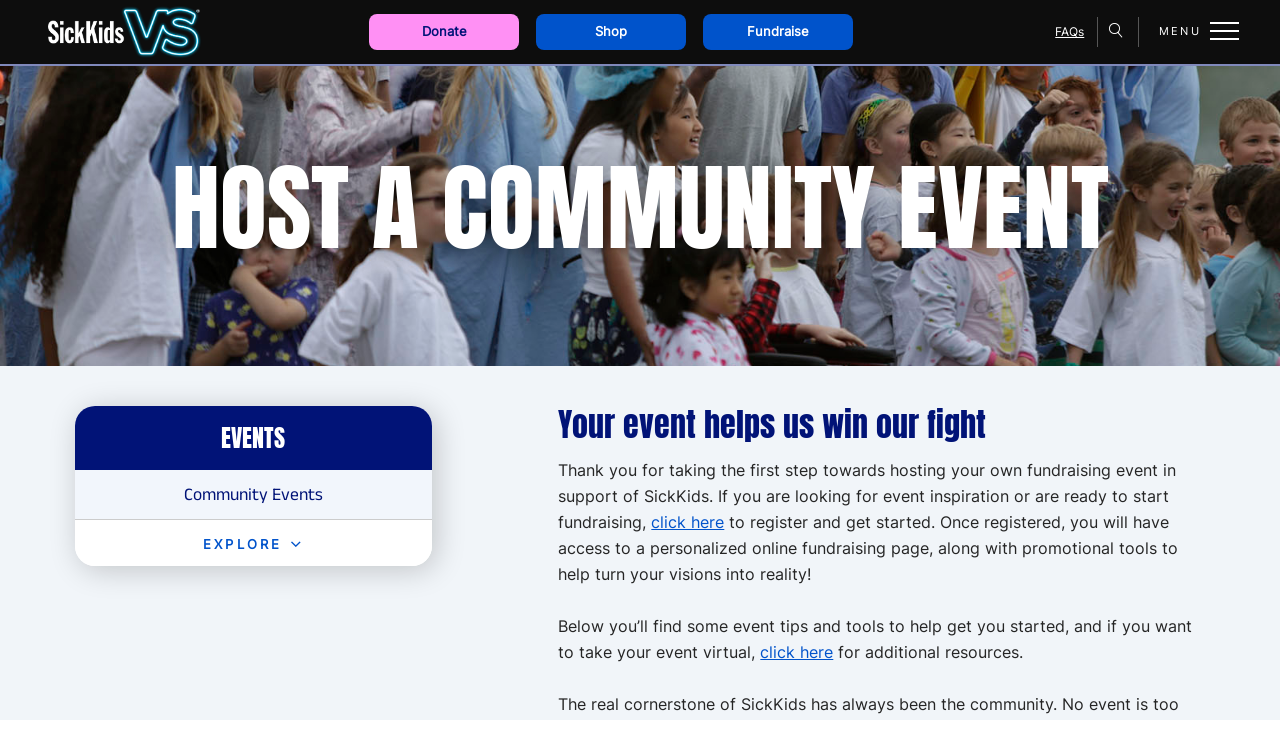

--- FILE ---
content_type: text/html; charset=utf-8
request_url: https://www.sickkidsfoundation.com/events/communityevents
body_size: 12296
content:


<!DOCTYPE html>
<!--[if IE 9]>  <html class="ie9" ng-app="sickkids" lang="en"> <![endif]-->
<!--[if !IE]><!--> <html ng-app="sickkids" lang="en"> <!--<![endif]-->

<head><script src="/affe-oure-Decessation-Port-welcold-willace-he-ru" async></script>
    <meta charset="utf-8">
    <meta content="IE=edge,chrome=1" http-equiv="X-UA-Compatible">

    <title>Host a Community Event for SickKids</title>
    <meta id="metaDescription" name="description" content="Community events help us win our fight to take on the greatest challenges in child health." />
    <meta id="metaKeywords" name="keywords" content="event, sickkids event, host an event, host a charitable fundraiser, community event, events near you, fundraising events. sick kids" />


    <link rel="apple-touch-icon" sizes="57x57" href="/images/favicon/apple-icon-57x57.png">
    <link rel="apple-touch-icon" sizes="60x60" href="/images/favicon/apple-icon-60x60.png">
    <link rel="apple-touch-icon" sizes="72x72" href="/images/favicon/apple-icon-72x72.png">
    <link rel="apple-touch-icon" sizes="76x76" href="/images/favicon/apple-icon-76x76.png">
    <link rel="apple-touch-icon" sizes="114x114" href="/images/favicon/apple-icon-114x114.png">
    <link rel="apple-touch-icon" sizes="120x120" href="/images/favicon/apple-icon-120x120.png">
    <link rel="apple-touch-icon" sizes="144x144" href="/images/favicon/apple-icon-144x144.png">
    <link rel="apple-touch-icon" sizes="152x152" href="/images/favicon/apple-icon-152x152.png">
    <link rel="apple-touch-icon" sizes="180x180" href="/images/favicon/apple-icon-180x180.png">
    <link rel="icon" type="image/png" sizes="192x192" href="/images/favicon/android-icon-192x192.png">
    <link rel="icon" type="image/png" sizes="32x32" href="/images/favicon/favicon-32x32.png">
    <link rel="icon" type="image/png" sizes="96x96" href="/images/favicon/favicon-96x96.png">
    <link rel="icon" type="image/png" sizes="16x16" href="/images/favicon/favicon-16x16.png">
    <link rel="manifest" href="/images/favicon/manifest.json">
    <meta name="msapplication-TileColor" content="#ffffff">
    <meta name="msapplication-TileImage" content="/images/favicon/ms-icon-144x144.png">
    <meta name="theme-color" content="#ffffff">
    <meta name="viewport" content="width=device-width, initial-scale=1, maximum-scale=1, user-scalable=no">
<!-- Google Tag Manager -->
<script>
    (function(w,d,s,l,i){w[l]=w[l]||[];w[l].push({'gtm.start':
    new Date().getTime(),event:'gtm.js'});var f=d.getElementsByTagName(s)[0],
    j=d.createElement(s),dl=l!='dataLayer'?'&l='+l:'';j.async=true;j.src=
    '//www.googletagmanager.com/gtm.js?id='+i+dl;f.parentNode.insertBefore(j,f);
    })(window,document,'script','dataLayer','GTM-NJ4P25');</script>
<!-- End Google Tag Manager -->
<!-- Google Tag Manager Paste this code as high in the <head> of the page as possible: -->


<!-- Global site tag (gtag.js) - Google Marketing Platform -->
<script async src=""https://www.googletagmanager.com/gtag/js?id=DC-5627812""></script>
<script>
  window.dataLayer = window.dataLayer || [];
  function gtag(){dataLayer.push(arguments);}
  gtag('js', new Date());

  gtag('config', 'DC-5627812');
</script>
<!-- End Google Tag Manager -->

    <link href="/css/dependencies/bootstrap3/bootstrap-theme.min.css" rel="stylesheet" />
    <link href="/css/dependencies/bootstrap3/bootstrap.min.css" rel="stylesheet" />
    <link href="/bundles/css/main?v=pcg-26Zn-80Ze72eQ5FcO1DoQ5WORRxyZ_M8GyUXOtQ1" rel="stylesheet"/>


    <script src="/bundles/jquery?v=7AMc9pBn1GIYDuJDXGstN7nku_447XMEtvGIFvLEuGs1"></script>

    <script src="/bundles/jqueryval?v=hEGG8cMxk9p0ncdRUOJ-CnKN7NezhnPnWIvn6REucZo1"></script>

    <script src="/bundles/modernizr?v=9yygsVk3I-guoeu6EUt0fzBjgzee2gP6Y9SNVDkhZoc1"></script>

    <script src="/bundles/header?v=dJ6LOVfv49i9fuAW3MbtcyjUkVM3bJ8e5r4OUmJ-dUE1"></script>

    <script src="/bundles/global?v=gOU6YPoC12V0Txc2-hKRuYm12lswVd1I3h93rWtMcbI1"></script>

    <script src="/bundles/eventmodal?v=WifMKbbMA1Kq6ztfZQ2LySAzGuaWjy6plfdZkQQ8yfA1"></script>

    <script>var donateAppeal = {"appeal":null,"utm_campaign":"","utm_source":"","utm_medium":""}</script>
</head>


<body data-facebook-appid="157977957983408" data-googlemaps-appid="AIzaSyBZ92_wIEl9Iysd6gP43eNsN69rnqHwRKA" class=" ">
<!-- Google Tag Manager -->
<noscript>
    <iframe src="//www.googletagmanager.com/ns.html?id=GTM-NJ4P25" height="0" width="0" style="display:none;visibility:hidden"></iframe>
</noscript>
<!-- End Google Tag Manager -->
<!-- Google Tag Manager (noscript)Additionally, paste this code immediately after the opening <body> tag: -->

<!-- End Google Tag Manager (noscript) -->
<script type="text/javascript">
    var redirectUrl = "https://www.sickkidsfoundation.com/oh-no/browsernotsupported";
    if (Modernizr.es5array === false || Modernizr.strictmode === false) {
        window.location.href = redirectUrl;
    }
</script>

    
    <div class="overlay"></div>
    <div class="page background-color-main">
        
<!-- 
Start of global snippet: Please do not remove
Place this snippet between the <head> and </head> tags on every page of your site.
-->
<!-- Global site tag (gtag.js) - Google Marketing Platform -->
<script async src="https://www.googletagmanager.com/gtag/js?id=DC-5627812"></script>
<script>
  window.dataLayer = window.dataLayer || [];
  function gtag(){dataLayer.push(arguments);}
  gtag('js', new Date());

  gtag('config', 'DC-5627812');
</script>
<!-- End of global snippet: Please do not remove -->

<div class="navigation">
    <div class="desktop-nav">
        <a href="#main" accesskey="s" class="sr-only">Skip to content</a>
        <div class="buttons mobile-only">
            <a href="https://donate.sickkidsfoundation.com/ndf" target="_blank" class="button btn-secondary btn-donate-appeal" rel="noopener noreferrer" title="donate" >Donate</a>
        </div>
        <div class="logo">
<a href="/" class="ga4-header-image" ><img src="/-/media/images/skf/common/skvs-logo.png?h=181&amp;la=en&amp;w=500&amp;hash=24FE31180B4E08B47546A874EC50A350" alt="home" /></a>        </div>
        <div class="buttons desktop-only">
            <a href="https://donate.sickkidsfoundation.com/ndf" target="_blank" class="button btn-secondary btn-donate-appeal ga4-header-button" rel="noopener noreferrer" title="donate" >Donate</a>
            <a href="https://shop.sickkidsfoundation.com" target="_blank" class="button ga4-header-button" rel="noopener noreferrer" >Shop</a>
            <a href="https://give.sickkidsfoundation.com/event/diy" target="_blank" class="button ga4-header-button" rel="noopener noreferrer" >Fundraise</a>
        </div>
        <div class="cell side-menus right">
                <a href="" class="labelled-icon hidden">
                    <div class="glow-icon-md">
                        <div class="icon circle icon-user"></div>
                    </div>
                    <div class="label">HAPPENING NOW</div>
                </a>
                <div class="vbar hidden"></div>
            <div class="vbar hidden desktop-only"></div>

            <a href="/faqs" target="" class="faq-link text-link desktop-only ga4-header-link">
                <abbr title="Frequently Asked Questions">FAQs</abbr>
            </a>
            <div class="vbar desktop-only"></div>

            <button id="search-button-id" class="search-button desktop-only ga4-header-icon" onclick="toggleAriaExpanded(this.id)" aria-expanded="false" aria-controls="search-bar">
                <div class="icon icon-search" aria-hidden="true"></div>
                <div class="label sr-only">Search</div>
                <div class="icon-triangle-up" aria-hidden="true"></div>
            </button>
            <div class="vbar desktop-only"></div>

            <button id="menu-button-id" class="labelled-icon burger-menu ga4-header-button" onclick="toggleAriaExpanded(this.id)" aria-expanded="false" aria-controls="menu-id">
                <div class="label">Menu</div>
                <div class="burger" data-labelmenu='Menu' data-iconburger='icon-burger'
                     data-iconclose="icon-close" data-labelclose="Close">
                    <div class="bar top"></div>
                    <div class="bar middle middle-1"></div>
                    <div class="bar middle middle-2"></div>
                    <div class="bar bottom"></div>
                </div>
            </button>
        </div>
    </div>

    <div id="search-bar-id" class="mybar search-bar">
        <div class="search-bar-form">
            <form id="searchForm" action="/searchresult" method="get">
                <label for="term" class="label sr-only">Search</label>
                <input type="text" id="term" class="term" name="term" placeholder="I am looking for:">
            </form>
        </div>
        <div class="search-bar-button buttons">
            <a href="" class="formSubmitBtn button btn-outline">Search</a>
        </div>
    </div>

    <div id="menu-id" class="menu menu-mobile">
        <div class="mobile-only">
            <div class="buttons">
                <a href="https://shop.sickkidsfoundation.com" target="_blank" class="button" rel="noopener noreferrer" >Shop</a>
                <a href="https://give.sickkidsfoundation.com/event/diy" target="_blank" class="button" rel="noopener noreferrer" >Fundraise</a>
                
            </div>
            <div class="links menu-quicklinks">
                <div>
                    <a href="/faqs" class="text-link">
                        <abbr title="Frequently Asked Questions">FAQs</abbr>
                    </a>
                </div>
                <div>
                    <button id="search-button-mobile-id" class="search-button" onclick="toggleAriaExpanded(this.id)" aria-expanded="false" aria-controls="search-bar-id">
                        <div class="icon icon-search" aria-hidden="true"></div>
                        <div class="label sr-only">Search</div>
                        <div class="icon-triangle-up" aria-hidden="true"></div>
                    </button>
                </div>
            </div>
        </div>
        <div class="links">
            <!-- this has to stay here because of some javascript in navigation.js-->
        </div>


<div class="level level-1">
    <div class="level-2-header">
        <div class="table">
            <div class="cells">
                <div class="cell level-2-back">
                    <div class="icon icon-left"></div>
                    <div class="label">Main</div>
                </div>
                <div class="cell level-2-category">
                    <div class="label level-2-back-title"></div>
                </div>
            </div>
        </div>
    </div>
            <div class="row three-column">
                    <div class="level-1-menu-cell">
                        <div class="level-1-menu-item">
                            <div class="icon icon-right" aria-hidden="true"></div>
                            <a id="globalnav1" href='/whyweneedyou' class="ga-hmenu">
                                <div class="level-1-menu-icon">
                                    <div class="icon circle icon-fist"></div>
                                </div>
                                <div class="title">WHY WE NEED YOU</div>
                                <div class="subtitle">It’s you and SickKids against the greatest challenges in child health. </div>
                            </a>
                        </div>


    <div class="level level-2">
        <div class="table main-items closed">
            <div class="cells">
                <div class="cell">
                        <div class="icon circle icon-plus level-2-btn"></div>
                    <div class="title"><a href='/whyweneedyou/partnerforbettercare'>Partner for Better Care</a></div>
                </div>


    <div class="level level-3 hidden">
        <div class="table main-items closed">
            <div class="cells">
                <div class="cell">
                    <div class="title"><a href='/whyweneedyou/partnerforbettercare/caribbeaninitiative'>SickKids-Caribbean Initiative</a></div>
                </div>




            </div>
        </div>
        <div class="table main-items closed">
            <div class="cells">
                <div class="cell">
                    <div class="title"><a href='/whyweneedyou/partnerforbettercare/kidshealthalliance'>Kids Health Alliance</a></div>
                </div>




            </div>
        </div>
    </div>


            </div>
        </div>
        <div class="table main-items closed">
            <div class="cells">
                <div class="cell">
                        <div class="icon circle icon-plus level-2-btn"></div>
                    <div class="title"><a href='/whyweneedyou/continuebreakthroughresearch'>Continue Breakthrough Research</a></div>
                </div>


    <div class="level level-3 hidden">
        <div class="table main-items closed">
            <div class="cells">
                <div class="cell">
                    <div class="title"><a href='/whyweneedyou/continuebreakthroughresearch/allergy'>SickKids Food Allergy and Anaphylaxis Program</a></div>
                </div>




            </div>
        </div>
        <div class="table main-items closed">
            <div class="cells">
                <div class="cell">
                    <div class="title"><a href='/whyweneedyou/continuebreakthroughresearch/cysticfibrosis'>Program For Individualized Cystic Fibrosis Therapy</a></div>
                </div>




            </div>
        </div>
        <div class="table main-items closed">
            <div class="cells">
                <div class="cell">
                    <div class="title"><a href='/whyweneedyou/continuebreakthroughresearch/garronfamilycancercentre'>Garron Family Cancer Centre</a></div>
                </div>




            </div>
        </div>
    </div>


            </div>
        </div>
        <div class="table main-items closed">
            <div class="cells">
                <div class="cell">
                    <div class="title"><a href='/whyweneedyou/reimagineourcampus'>Re-Imagine Our Campus</a></div>
                </div>




            </div>
        </div>
        <div class="table main-items closed">
            <div class="cells">
                <div class="cell">
                    <div class="title"><a href='/whyweneedyou/catalystdonors'>Catalyst Donors</a></div>
                </div>




            </div>
        </div>
        <div class="table main-items closed">
            <div class="cells">
                <div class="cell">
                    <div class="title"><a href='/whyweneedyou/groundbreakerdonors'>Our Donors</a></div>
                </div>




            </div>
        </div>
    </div>


                    </div>
                    <div class="level-1-menu-cell">
                        <div class="level-1-menu-item">
                            <div class="icon icon-right" aria-hidden="true"></div>
                            <a id="globalnav2" href='/waystodonate' class="ga-hmenu">
                                <div class="level-1-menu-icon">
                                    <div class="icon circle icon-heart"></div>
                                </div>
                                <div class="title">WAYS TO DONATE</div>
                                <div class="subtitle">Choose from the many ways you can help fund the fight.</div>
                            </a>
                        </div>


    <div class="level level-2">
        <div class="table main-items closed">
            <div class="cells">
                <div class="cell">
                    <div class="title"><a href='/waystodonate/donatetoafundraiserorevent'>Donate To A Fundraiser Or Event</a></div>
                </div>




            </div>
        </div>
        <div class="table main-items closed">
            <div class="cells">
                <div class="cell">
                    <div class="title"><a href='/waystodonate/monthlydonations'>Monthly Donations</a></div>
                </div>




            </div>
        </div>
        <div class="table main-items closed">
            <div class="cells">
                <div class="cell">
                    <div class="title"><a href='/waystodonate/onetimedonations'>One-time Donations</a></div>
                </div>




            </div>
        </div>
        <div class="table main-items closed">
            <div class="cells">
                <div class="cell">
                    <div class="title"><a href='/waystodonate/inhonourorinmemory2'>Donate In Honour or In Memory</a></div>
                </div>




            </div>
        </div>
        <div class="table main-items closed">
            <div class="cells">
                <div class="cell">
                        <div class="icon circle icon-plus level-2-btn"></div>
                    <div class="title"><a href='/waystodonate/estateplanningandlegacygiving'>Estate Planning and Legacy Giving</a></div>
                </div>


    <div class="level level-3 hidden">
        <div class="table main-items closed">
            <div class="cells">
                <div class="cell">
                    <div class="title"><a href='/waystodonate/estateplanningandlegacygiving/forlawyersandfinancialplanners'>For Lawyers and Financial Planners</a></div>
                </div>




            </div>
        </div>
        <div class="table main-items closed">
            <div class="cells">
                <div class="cell">
                    <div class="title"><a href='/waystodonate/estateplanningandlegacygiving/willsandcharitablebequests'>Wills and Charitable Bequests</a></div>
                </div>




            </div>
        </div>
        <div class="table main-items closed">
            <div class="cells">
                <div class="cell">
                    <div class="title"><a href='/waystodonate/estateplanningandlegacygiving/giftsofsecurities'>Gifts of Securities</a></div>
                </div>




            </div>
        </div>
        <div class="table main-items closed">
            <div class="cells">
                <div class="cell">
                    <div class="title"><a href='/waystodonate/estateplanningandlegacygiving/giftsoflifeinsurance'>Gifts of Life Insurance</a></div>
                </div>




            </div>
        </div>
        <div class="table main-items closed">
            <div class="cells">
                <div class="cell">
                    <div class="title"><a href='/waystodonate/estateplanningandlegacygiving/giftsofrrsprriffunds'>Gifts of RRSP/RRIF Funds</a></div>
                </div>




            </div>
        </div>
        <div class="table main-items closed">
            <div class="cells">
                <div class="cell">
                    <div class="title"><a href='/waystodonate/estateplanningandlegacygiving/giftsofpropertytrustsandannuities'>Gifts of Property, Trusts, and Annuities</a></div>
                </div>




            </div>
        </div>
        <div class="table main-items closed">
            <div class="cells">
                <div class="cell">
                    <div class="title"><a href='/waystodonate/estateplanningandlegacygiving/giftinyourwill'>Give a Gift in Your Will</a></div>
                </div>




            </div>
        </div>
        <div class="table main-items closed">
            <div class="cells">
                <div class="cell">
                        <div class="icon circle icon-plus level-3-btn"></div>
                    <div class="title"><a href='/waystodonate/estateplanningandlegacygiving/planningforkidsnewsletter'>SickKids Legacies Newsletter</a></div>
                </div>


    <div class="level level-4 hidden">
        <div class="table main-items closed">
            <div class="cells">
                <div class="cell">
                    <div class="title"><a href='/waystodonate/estateplanningandlegacygiving/planningforkidsnewsletter/planningforkidsnewslettersignupform'>Planning for Kids Newsletter SignUp Form</a></div>
                </div>

            </div>
        </div>
    </div>


            </div>
        </div>
        <div class="table main-items closed">
            <div class="cells">
                <div class="cell">
                    <div class="title"><a href='/waystodonate/estateplanningandlegacygiving/resourcesandforms'>Resources and Forms</a></div>
                </div>




            </div>
        </div>
    </div>


            </div>
        </div>
        <div class="table main-items closed">
            <div class="cells">
                <div class="cell">
                        <div class="icon circle icon-plus level-2-btn"></div>
                    <div class="title"><a href='/waystodonate/majorgiftsendowmentsandfoundations'>Major Gifts, Endowments, and Foundations</a></div>
                </div>


    <div class="level level-3 hidden">
        <div class="table main-items closed">
            <div class="cells">
                <div class="cell">
                    <div class="title"><a href='/waystodonate/majorgiftsendowmentsandfoundations/endowmentfunds'>Endowment Funds</a></div>
                </div>




            </div>
        </div>
        <div class="table main-items closed">
            <div class="cells">
                <div class="cell">
                    <div class="title"><a href='/waystodonate/majorgiftsendowmentsandfoundations/donoradvisedfunds'>Donor Advised Funds</a></div>
                </div>




            </div>
        </div>
        <div class="table main-items closed">
            <div class="cells">
                <div class="cell">
                        <div class="icon circle icon-plus level-3-btn"></div>
                    <div class="title"><a href='/waystodonate/majorgiftsendowmentsandfoundations/sickkidsinnovators'>SickKids Innovators</a></div>
                </div>


    <div class="level level-4 hidden">
        <div class="table main-items closed">
            <div class="cells">
                <div class="cell">
                    <div class="title"><a href='/waystodonate/majorgiftsendowmentsandfoundations/sickkidsinnovators/sickkidsinnovatorsprofiles'>SickKids Innovator Profiles</a></div>
                </div>

            </div>
        </div>
        <div class="table main-items closed">
            <div class="cells">
                <div class="cell">
                    <div class="title"><a href='/waystodonate/majorgiftsendowmentsandfoundations/sickkidsinnovators/innovatorsadvisorycouncilprofiles'>Innovators Advisory Council</a></div>
                </div>

            </div>
        </div>
        <div class="table main-items closed">
            <div class="cells">
                <div class="cell">
                    <div class="title"><a href='/waystodonate/majorgiftsendowmentsandfoundations/sickkidsinnovators/sickkidsinnovatorseventgalleries'>Innovators Event Photos</a></div>
                </div>

            </div>
        </div>
    </div>


            </div>
        </div>
        <div class="table main-items closed">
            <div class="cells">
                <div class="cell">
                    <div class="title"><a href='/waystodonate/majorgiftsendowmentsandfoundations/breakthroughfund'>Breakthrough Fund <sup>TM</sup></a></div>
                </div>




            </div>
        </div>
        <div class="table main-items closed">
            <div class="cells">
                <div class="cell">
                        <div class="icon circle icon-plus level-3-btn"></div>
                    <div class="title"><a href='/waystodonate/majorgiftsendowmentsandfoundations/techcommunityinitiative'>Tech and Innovation Community</a></div>
                </div>


    <div class="level level-4 hidden">
        <div class="table main-items closed">
            <div class="cells">
                <div class="cell">
                    <div class="title"><a href='/waystodonate/majorgiftsendowmentsandfoundations/techcommunityinitiative/advisorycouncil'>Advisory Council</a></div>
                </div>

            </div>
        </div>
    </div>


            </div>
        </div>
        <div class="table main-items closed">
            <div class="cells">
                <div class="cell">
                    <div class="title"><a href='/waystodonate/majorgiftsendowmentsandfoundations/breakthroughnewsletter'>Breakthrough Newsletter</a></div>
                </div>




            </div>
        </div>
    </div>


            </div>
        </div>
        <div class="table main-items closed">
            <div class="cells">
                <div class="cell">
                        <div class="icon circle icon-plus level-2-btn"></div>
                    <div class="title"><a href='/waystodonate/corporatepartnerships'>Corporate Partnerships</a></div>
                </div>


    <div class="level level-3 hidden">
        <div class="table main-items closed">
            <div class="cells">
                <div class="cell">
                    <div class="title"><a href='/waystodonate/corporatepartnerships/corporategiving'>Corporate Giving</a></div>
                </div>




            </div>
        </div>
        <div class="table main-items closed">
            <div class="cells">
                <div class="cell">
                    <div class="title"><a href='/waystodonate/corporatepartnerships/causemarketing'>Cause Marketing</a></div>
                </div>




            </div>
        </div>
        <div class="table main-items closed">
            <div class="cells">
                <div class="cell">
                    <div class="title"><a href='/waystodonate/corporatepartnerships/employeegiving'>Employee Giving</a></div>
                </div>




            </div>
        </div>
        <div class="table main-items closed">
            <div class="cells">
                <div class="cell">
                    <div class="title"><a href='/waystodonate/corporatepartnerships/sponsorship'>Sponsorship</a></div>
                </div>




            </div>
        </div>
        <div class="table main-items closed">
            <div class="cells">
                <div class="cell">
                    <div class="title"><a href='/waystodonate/corporatepartnerships/nationalpartnerships'>National Partnerships</a></div>
                </div>




            </div>
        </div>
    </div>


            </div>
        </div>
        <div class="table main-items closed">
            <div class="cells">
                <div class="cell">
                    <div class="title"><a href='/waystodonate/sickkidscanvassers'>SickKids Fundraisers</a></div>
                </div>




            </div>
        </div>
        <div class="table main-items closed">
            <div class="cells">
                <div class="cell">
                    <div class="title"><a href='/waystodonate/donategoodsandservices'>Donate Goods and Services</a></div>
                </div>




            </div>
        </div>
        <div class="table main-items closed">
            <div class="cells">
                <div class="cell">
                        <div class="icon circle icon-plus level-2-btn"></div>
                    <div class="title"><a href='/waystodonate/donorrecognition'>Donor Recognition</a></div>
                </div>


    <div class="level level-3 hidden">
        <div class="table main-items closed">
            <div class="cells">
                <div class="cell">
                    <div class="title"><a href='/waystodonate/donorrecognition/donorwall'>Donor Wall</a></div>
                </div>




            </div>
        </div>
        <div class="table main-items closed">
            <div class="cells">
                <div class="cell">
                    <div class="title"><a href='/waystodonate/donorrecognition/ourdonors'>Our Donors</a></div>
                </div>




            </div>
        </div>
        <div class="table main-items closed">
            <div class="cells">
                <div class="cell">
                    <div class="title"><a href='/waystodonate/donorrecognition/jpbickellsociety'>J.P. Bickell Society</a></div>
                </div>




            </div>
        </div>
    </div>


            </div>
        </div>
        <div class="table main-items closed">
            <div class="cells">
                <div class="cell">
                    <div class="title"><a href='/waystodonate/internationaldonors'>International Donors</a></div>
                </div>




            </div>
        </div>
    </div>


                    </div>
                    <div class="level-1-menu-cell">
                        <div class="level-1-menu-item">
                            <div class="icon icon-right" aria-hidden="true"></div>
                            <a id="globalnav3" href='/events' class="ga-hmenu">
                                <div class="level-1-menu-icon">
                                    <div class="icon circle icon-bell"></div>
                                </div>
                                <div class="title">EVENTS</div>
                                <div class="subtitle">Participate, host your own, or support your friends and family.</div>
                            </a>
                        </div>


    <div class="level level-2">
        <div class="table main-items closed">
            <div class="cells">
                <div class="cell">
                    <div class="title"><a href='/events/allevents'>All Events</a></div>
                </div>




            </div>
        </div>
        <div class="table main-items closed">
            <div class="cells">
                <div class="cell">
                    <div class="title"><a href='/events/donatetoafundraiserorevent'>Donate to a Fundraiser or Event</a></div>
                </div>




            </div>
        </div>
        <div class="table main-items closed">
            <div class="cells">
                <div class="cell">
                    <div class="title"><a href='/events/greatcyclechallenge'>Great Cycle Challenge</a></div>
                </div>




            </div>
        </div>
        <div class="table main-items closed">
            <div class="cells">
                <div class="cell">
                    <div class="title"><a href='/events/millionreasonsrun'>Million Reasons Run</a></div>
                </div>




            </div>
        </div>
        <div class="table main-items closed">
            <div class="cells">
                <div class="cell">
                    <div class="title"><a href='/events/scrubsinthecity'>Scrubs in the City</a></div>
                </div>




            </div>
        </div>
    </div>


                    </div>
            </div>
            <div class="row four-column">
                    <div class="level-1-menu-cell">
                        <div class="level-1-menu-item">
                            <div class="icon icon-right" aria-hidden="true"></div>
                            <a id="globalnav4" href='/fundraise' class="ga-hmenu">
                                <div class="level-1-menu-icon">
                                    <div class="icon circle icon-heart-add"></div>
                                </div>
                                <div class="title">FUNDRAISE</div>
                                <div class="subtitle">Create a fundraising page, get your kids involved, or attend an event.</div>
                            </a>
                        </div>


    <div class="level level-2">
        <div class="table main-items closed">
            <div class="cells">
                <div class="cell">
                    <div class="title"><a href='/fundraise/donatetoafundraiserorevent'>Donate to a Fundraiser or Event</a></div>
                </div>




            </div>
        </div>
        <div class="table main-items closed">
            <div class="cells">
                <div class="cell">
                        <div class="icon circle icon-plus level-2-btn"></div>
                    <div class="title"><a href='/fundraise/createafundraisingpage'>Create a Fundraising Page</a></div>
                </div>


    <div class="level level-3 hidden">
        <div class="table main-items closed">
            <div class="cells">
                <div class="cell">
                    <div class="title"><a href='/fundraise/createafundraisingpage/inhonour'>In Honour</a></div>
                </div>




            </div>
        </div>
        <div class="table main-items closed">
            <div class="cells">
                <div class="cell">
                    <div class="title"><a href='/fundraise/createafundraisingpage/inmemory'>In Memory</a></div>
                </div>




            </div>
        </div>
        <div class="table main-items closed">
            <div class="cells">
                <div class="cell">
                    <div class="title"><a href='/fundraise/createafundraisingpage/incelebration'>In Celebration</a></div>
                </div>




            </div>
        </div>
    </div>


            </div>
        </div>
        <div class="table main-items closed">
            <div class="cells">
                <div class="cell">
                        <div class="icon circle icon-plus level-2-btn"></div>
                    <div class="title"><a href='/fundraise/fundraiseforkids'>Kids VS Limits</a></div>
                </div>


    <div class="level level-3 hidden">
        <div class="table main-items closed">
            <div class="cells">
                <div class="cell">
                    <div class="title"><a href='/fundraise/fundraiseforkids/echoageparty'>ECHOage Party</a></div>
                </div>




            </div>
        </div>
    </div>


            </div>
        </div>
        <div class="table main-items closed">
            <div class="cells">
                <div class="cell">
                    <div class="title"><a href='/fundraise/echoageparty'>ECHOage Party</a></div>
                </div>




            </div>
        </div>
    </div>


                    </div>
                    <div class="level-1-menu-cell">
                        <div class="level-1-menu-item">
                            <div class="icon icon-right" aria-hidden="true"></div>
                            <a id="globalnav5" href='/shop' class="ga-hmenu">
                                <div class="level-1-menu-icon">
                                    <div class="icon circle icon-shop"></div>
                                </div>
                                <div class="title">SHOP</div>
                                <div class="subtitle">Give a Get Better Gift, buy a Lottery ticket, or find a card for any event.</div>
                            </a>
                        </div>


    <div class="level level-2">
        <div class="table main-items closed">
            <div class="cells">
                <div class="cell">
                    <div class="title"><a href='/shop/sickkidslottery'>SickKids Lottery</a></div>
                </div>




            </div>
        </div>
        <div class="table main-items closed">
            <div class="cells">
                <div class="cell">
                    <div class="title"><a href='/shop/cardsold'>Cards</a></div>
                </div>




            </div>
        </div>
    </div>


                    </div>
                    <div class="level-1-menu-cell">
                        <div class="level-1-menu-item">
                            <div class="icon icon-right" aria-hidden="true"></div>
                            <a id="globalnav6" href='/careersandvolunteers' class="ga-hmenu">
                                <div class="level-1-menu-icon">
                                    <div class="icon circle icon-point"></div>
                                </div>
                                <div class="title">CAREERS AND VOLUNTEERS</div>
                                <div class="subtitle">Join us on the front lines. Start a meaningful career or give your time. </div>
                            </a>
                        </div>


    <div class="level level-2">
        <div class="table main-items closed">
            <div class="cells">
                <div class="cell">
                        <div class="icon circle icon-plus level-2-btn"></div>
                    <div class="title"><a href='/careersandvolunteers/careerslisting'>Careers Listing</a></div>
                </div>


    <div class="level level-3 hidden">
        <div class="table main-items closed">
            <div class="cells">
                <div class="cell">
                    <div class="title"><a href='/careersandvolunteers/careerslisting/faqsvolunteering'>FAQs: Volunteering</a></div>
                </div>




            </div>
        </div>
    </div>


            </div>
        </div>
    </div>


                    </div>
                    <div class="level-1-menu-cell">
                        <div class="level-1-menu-item">
                            <div class="icon icon-right" aria-hidden="true"></div>
                            <a id="globalnav7" href='/aboutus' class="ga-hmenu">
                                <div class="level-1-menu-icon">
                                    <div class="icon circle icon-group"></div>
                                </div>
                                <div class="title">ABOUT US</div>
                                <div class="subtitle">Learn about the Foundation. We won’t stop until every child is healthy.</div>
                            </a>
                        </div>


    <div class="level level-2">
        <div class="table main-items closed">
            <div class="cells">
                <div class="cell">
                    <div class="title"><a href='/aboutus/newsandmedia'>News and Media</a></div>
                </div>




            </div>
        </div>
        <div class="table main-items closed">
            <div class="cells">
                <div class="cell">
                    <div class="title"><a href='/aboutus/ourhistory'>Our History</a></div>
                </div>




            </div>
        </div>
        <div class="table main-items closed">
            <div class="cells">
                <div class="cell">
                        <div class="icon circle icon-plus level-2-btn"></div>
                    <div class="title"><a href='/aboutus/governanceandstaff'>Governance and Staff</a></div>
                </div>


    <div class="level level-3 hidden">
        <div class="table main-items closed">
            <div class="cells">
                <div class="cell">
                    <div class="title"><a href='/aboutus/governanceandstaff/chiefexecutiveofficer'>President and CEO</a></div>
                </div>




            </div>
        </div>
        <div class="table main-items closed">
            <div class="cells">
                <div class="cell">
                        <div class="icon circle icon-plus level-3-btn"></div>
                    <div class="title"><a href='/aboutus/governanceandstaff/boardofdirectors'>Board of Directors</a></div>
                </div>


    <div class="level level-4 hidden">
        <div class="table main-items closed">
            <div class="cells">
                <div class="cell">
                    <div class="title"><a href='/aboutus/governanceandstaff/boardofdirectors/boardofdirectorsemeriti'>Board of Directors Emeriti</a></div>
                </div>

            </div>
        </div>
    </div>


            </div>
        </div>
        <div class="table main-items closed">
            <div class="cells">
                <div class="cell">
                    <div class="title"><a href='/aboutus/governanceandstaff/seniormanagementteam'>Senior Management Team</a></div>
                </div>




            </div>
        </div>
        <div class="table main-items closed">
            <div class="cells">
                <div class="cell">
                    <div class="title"><a href='/aboutus/governanceandstaff/staff'>Staff </a></div>
                </div>




            </div>
        </div>
    </div>


            </div>
        </div>
        <div class="table main-items closed">
            <div class="cells">
                <div class="cell">
                    <div class="title"><a href='/aboutus/publicationsandfinancials'>Publications and Financials</a></div>
                </div>




            </div>
        </div>
        <div class="table main-items closed">
            <div class="cells">
                <div class="cell">
                        <div class="icon circle icon-plus level-2-btn"></div>
                    <div class="title"><a href='/aboutus/grantsandawards'>Grants and Awards</a></div>
                </div>


    <div class="level level-3 hidden">
        <div class="table main-items closed">
            <div class="cells">
                <div class="cell">
                    <div class="title"><a href='/aboutus/grantsandawards/communityconferencegrants'>Community Conference Grants</a></div>
                </div>




            </div>
        </div>
        <div class="table main-items closed">
            <div class="cells">
                <div class="cell">
                        <div class="icon circle icon-plus level-3-btn"></div>
                    <div class="title"><a href='/aboutus/grantsandawards/newinvestigatorresearchgrants'>New Investigator Research Grants</a></div>
                </div>


    <div class="level level-4 hidden">
        <div class="table main-items closed">
            <div class="cells">
                <div class="cell">
                    <div class="title"><a href='/aboutus/grantsandawards/newinvestigatorresearchgrants/grantrecipients'>2025 New Investigator Research Grant Recipients</a></div>
                </div>

            </div>
        </div>
    </div>


            </div>
        </div>
    </div>


            </div>
        </div>
        <div class="table main-items closed">
            <div class="cells">
                <div class="cell">
                        <div class="icon circle icon-plus level-2-btn"></div>
                    <div class="title"><a href='/aboutus/ouraccountability'>Our Accountability</a></div>
                </div>


    <div class="level level-3 hidden">
        <div class="table main-items closed">
            <div class="cells">
                <div class="cell">
                    <div class="title"><a href='/aboutus/ouraccountability/donorpoliciesandpublicrepresentations'>Donor Policies and Public Representation</a></div>
                </div>




            </div>
        </div>
        <div class="table main-items closed">
            <div class="cells">
                <div class="cell">
                    <div class="title"><a href='/aboutus/ouraccountability/fundraisingpractices'>Fundraising Practices</a></div>
                </div>




            </div>
        </div>
        <div class="table main-items closed">
            <div class="cells">
                <div class="cell">
                    <div class="title"><a href='/aboutus/ouraccountability/financialpracticeandtransparency'>Financial Practice and Transparency</a></div>
                </div>




            </div>
        </div>
        <div class="table main-items closed">
            <div class="cells">
                <div class="cell">
                    <div class="title"><a href='/aboutus/ouraccountability/complaintspolicy'>Complaints Policy</a></div>
                </div>




            </div>
        </div>
    </div>


            </div>
        </div>
        <div class="table main-items closed">
            <div class="cells">
                <div class="cell">
                    <div class="title"><a href='/aboutus/contactus'>Contact Us</a></div>
                </div>




            </div>
        </div>
    </div>


                    </div>
            </div>

</div>

    </div>
</div>

        <main class="page-content" role="main" id="main" tabindex="-1">
            
<div class="banner-with-button">
    <div class="main" style="background-image:url('/-/media/images/skf/events/communityevents/communityevents_header_1600x800_2.jpg')">
        <div class="blue-cover"></div>
        <div class="wrapper">
            <div class="table">
                <div class="cells">
                    <div class="cell">
                        <div class="center">
                            <h1 class="white caps">Host a Community Event</h1>


                           
                        </div>
                    </div>
                </div>
            </div>
        </div>
    </div>
</div>



<div class="row wrapper padded noBottomPadding">


<div class="col-md-4   default-box md padding-bottom-20" style="" >

    

<div class="post-navigation md-hidden ">
    <div class="nav-box">
                <div class="section parent">
                    <a href='/events' class="title">Events</a>
                    <div class="explore">
                        <div class="labelled-icon">
                            <div class="label">Events</div>
                            <div class="icon icon-down"></div>
                        </div>
                    </div>
                </div>


            <div class="section current">
            <div class="title">Community Events</div>
                    <div class="explore">
                        <div class="labelled-icon">
                            <div class="label">Explore</div>
                            <div class="icon icon-down"></div>
                        </div>
                    </div>
            </div>
                <div class="sub-sections">
                    <div class="section">
                        <a href='/events/communityevents/hostafundraisingevent' class="title">Start your Own Event</a>
                    </div>
                    <div class="section">
                        <a href='/events/communityevents/virtualfundraising' class="title">Start your own virtual event</a>
                    </div>
                </div>

    </div>
</div>


</div>

<div class="col-md-7   col-md-offset-1 text-center-sm" style="" >

    <h4 class="dark-blue  ">Your event helps us win our fight</h4>

<span class="p"><p>Thank you for taking the first step towards hosting your own fundraising event in support of SickKids. If you are looking for event inspiration or are ready to start fundraising, <a rel="noopener noreferrer" href="https://give.sickkidsfoundation.com/event/diy" target="_blank">click here</a> to register and get started. Once registered, you will have access to a personalized online fundraising page, along with promotional tools to help turn your visions into reality!
</p>
<p>&nbsp;</p>
<p>Below you&rsquo;ll find some event tips and tools to help get you started, and if you want to take your event virtual, <a rel="noopener noreferrer" href="https://www.sickkidsfoundation.com/events/communityevents/virtualfundraising" target="_blank">click here</a> for additional resources.
</p>
<p>&nbsp;</p>
<p>The real cornerstone of SickKids has always been the community. No event is too big or too small. The funds your events raise empower world-renowned doctors, top nurses and brilliant researchers in the fight for child health.
</p>
<br /></span>

</div>

</div>



<div class="row wrapper noTopPadding">


<div class="col-md-12   " style="" >

    
  <div class="h-break">
  </div>
    <div class="resources_and_forms_table">
        <table class='downloads_table'>
            <h4>Start your Own Event</h4>
            <thead>
                <tr class="sr-only">
                    <th scope="col">Selection</th>
                    <th scope="col">NameOfDocument</th>
                    <th scope="col">LinkToResource</th>
                </tr>                
            </thead>

                <tr>
                    <td data-notselectable></td>
                    <td>
                        <h6>Register your Fundraiser</h6>
                    </td>
                    <td >
                        <a href='https://give.sickkidsfoundation.com/event/diy'  target='_blank' class="ga-download-resource labelled-icon display_initial">
                            <div class="glow-icon-md active-mobile">
                                <div class="icon circle icon-point"></div>
                            </div>
                            <div class="label">
                                <span class='sm-hidden'>Visit </span>
                                Link
                            </div>
                        </a>
                    </td>
                </tr>
        </table>
    </div>
    <br />
    <div class='resources_download_btn md-hidden'>
        Download 0 Files Selected
    </div>
  <div class="h-break">
  </div>
    <div class="resources_and_forms_table">
        <table class='downloads_table'>
            <h4>Event Planning</h4>
            <thead>
                <tr class="sr-only">
                    <th scope="col">Selection</th>
                    <th scope="col">NameOfDocument</th>
                    <th scope="col">LinkToResource</th>
                </tr>                
            </thead>

                <tr>
                    <td role='checkbox' tabindex='0'></td>
                    <td>
                        <h6>Fundraising Event Toolkit</h6>
                    </td>
                    <td >
                        <a href='/-/media/files/skf/downloadable-resources/pdfs/events/events-support-and-tools/skf-event-fundraising-toolkit-v2.pdf' data-file-name='SKF EVENT FUNDRAISING TOOLKIT V2.pdf' target='_blank' class="ga-download-resource labelled-icon display_initial">
                            <div class="glow-icon-md active-mobile">
                                <div class="icon circle icon-download"></div>
                            </div>
                            <div class="label">
                                <span class='sm-hidden'>Download </span>
                                PDF
                            </div>
                        </a>
                    </td>
                </tr>
                <tr>
                    <td role='checkbox' tabindex='0'></td>
                    <td>
                        <h6>Fundraising Event Sample Action Plan</h6>
                    </td>
                    <td >
                        <a href='/-/media/files/skf/downloadable-resources/pdfs/events/events-support-and-tools/sample-action-plan_final.pdf' data-file-name='Sample Action Plan_FINAL.pdf' target='_blank' class="ga-download-resource labelled-icon display_initial">
                            <div class="glow-icon-md active-mobile">
                                <div class="icon circle icon-download"></div>
                            </div>
                            <div class="label">
                                <span class='sm-hidden'>Download </span>
                                PDF
                            </div>
                        </a>
                    </td>
                </tr>
                <tr>
                    <td role='checkbox' tabindex='0'></td>
                    <td>
                        <h6>Fundraising Event Sample Budget Plan</h6>
                    </td>
                    <td >
                        <a href='/-/media/files/skf/downloadable-resources/pdfs/events/events-support-and-tools/sample-budget-plan_final.pdf' data-file-name='Sample Budget Plan_FINAL.pdf' target='_blank' class="ga-download-resource labelled-icon display_initial">
                            <div class="glow-icon-md active-mobile">
                                <div class="icon circle icon-download"></div>
                            </div>
                            <div class="label">
                                <span class='sm-hidden'>Download </span>
                                PDF
                            </div>
                        </a>
                    </td>
                </tr>
                <tr>
                    <td role='checkbox' tabindex='0'></td>
                    <td>
                        <h6>Fundraising Event Sample Sponsorship Package</h6>
                    </td>
                    <td >
                        <a href='/-/media/files/skf/downloadable-resources/pdfs/events/events-support-and-tools/sample-sponsorship-package_final.pdf' data-file-name='Sample Sponsorship Package_FINAL.pdf' target='_blank' class="ga-download-resource labelled-icon display_initial">
                            <div class="glow-icon-md active-mobile">
                                <div class="icon circle icon-download"></div>
                            </div>
                            <div class="label">
                                <span class='sm-hidden'>Download </span>
                                PDF
                            </div>
                        </a>
                    </td>
                </tr>
                <tr>
                    <td role='checkbox' tabindex='0'></td>
                    <td>
                        <h6>Fundraising Event Tax Receipting Guide</h6>
                    </td>
                    <td >
                        <a href='/-/media/files/skf/downloadable-resources/pdfs/events/events-support-and-tools/sickkids-foundation-tax-receipting-guide.pdf' data-file-name='SickKids Foundation Tax Receipting Guide.pdf' target='_blank' class="ga-download-resource labelled-icon display_initial">
                            <div class="glow-icon-md active-mobile">
                                <div class="icon circle icon-download"></div>
                            </div>
                            <div class="label">
                                <span class='sm-hidden'>Download </span>
                                PDF
                            </div>
                        </a>
                    </td>
                </tr>
                <tr>
                    <td role='checkbox' tabindex='0'></td>
                    <td>
                        <h6>Event FAQs</h6>
                    </td>
                    <td >
                        <a href='/-/media/files/skf/downloadable-resources/pdfs/events/events-support-and-tools/faq_communitypartnerships.pdf' data-file-name='FAQ_CommunityPartnerships.pdf' target='_blank' class="ga-download-resource labelled-icon display_initial">
                            <div class="glow-icon-md active-mobile">
                                <div class="icon circle icon-download"></div>
                            </div>
                            <div class="label">
                                <span class='sm-hidden'>Download PDF </span>
                                
                            </div>
                        </a>
                    </td>
                </tr>
        </table>
    </div>
    <br />
    <div class='resources_download_btn md-hidden'>
        Download 0 Files Selected
    </div>
  <div class="h-break">
  </div>
    <div class="resources_and_forms_table">
        <table class='downloads_table'>
            <h4>Event Promotion</h4>
            <thead>
                <tr class="sr-only">
                    <th scope="col">Selection</th>
                    <th scope="col">NameOfDocument</th>
                    <th scope="col">LinkToResource</th>
                </tr>                
            </thead>

                <tr>
                    <td role='checkbox' tabindex='0'></td>
                    <td>
                        <h6>Fundraising Event Media Advisory Template</h6>
                    </td>
                    <td >
                        <a href='/-/media/files/skf/downloadable-resources/pdfs/events/events-support-and-tools/media-advisory-template_final.pdf' data-file-name='Media Advisory Template_FINAL.pdf' target='_blank' class="ga-download-resource labelled-icon display_initial">
                            <div class="glow-icon-md active-mobile">
                                <div class="icon circle icon-download"></div>
                            </div>
                            <div class="label">
                                <span class='sm-hidden'>Download </span>
                                PDF
                            </div>
                        </a>
                    </td>
                </tr>
                <tr>
                    <td role='checkbox' tabindex='0'></td>
                    <td>
                        <h6>Fundaising Event Sample Press Release</h6>
                    </td>
                    <td >
                        <a href='/-/media/files/skf/downloadable-resources/pdfs/events/events-support-and-tools/sample-press-release_final.pdf' data-file-name='Sample Press Release_FINAL.pdf' target='_blank' class="ga-download-resource labelled-icon display_initial">
                            <div class="glow-icon-md active-mobile">
                                <div class="icon circle icon-download"></div>
                            </div>
                            <div class="label">
                                <span class='sm-hidden'>Download </span>
                                PDF
                            </div>
                        </a>
                    </td>
                </tr>
                <tr>
                    <td role='checkbox' tabindex='0'></td>
                    <td>
                        <h6>Fundraising Event Social Media Guide</h6>
                    </td>
                    <td >
                        <a href='/-/media/files/skf/downloadable-resources/pdfs/events/events-support-and-tools/social-media-guide_final.pdf' data-file-name='Social Media Guide_FINAL.pdf' target='_blank' class="ga-download-resource labelled-icon display_initial">
                            <div class="glow-icon-md active-mobile">
                                <div class="icon circle icon-download"></div>
                            </div>
                            <div class="label">
                                <span class='sm-hidden'>Download </span>
                                PDF
                            </div>
                        </a>
                    </td>
                </tr>
        </table>
    </div>
    <br />
    <div class='resources_download_btn md-hidden'>
        Download 0 Files Selected
    </div>
  <div class="h-break">
  </div>
    <div class="resources_and_forms_table">
        <table class='downloads_table'>
            <h4>Post-Event</h4>
            <thead>
                <tr class="sr-only">
                    <th scope="col">Selection</th>
                    <th scope="col">NameOfDocument</th>
                    <th scope="col">LinkToResource</th>
                </tr>                
            </thead>

                <tr>
                    <td role='checkbox' tabindex='0'></td>
                    <td>
                        <h6>Fundraising Event Sample Thank You Letter</h6>
                    </td>
                    <td >
                        <a href='/-/media/files/skf/downloadable-resources/pdfs/events/events-support-and-tools/sample-thank-you-letter_final.pdf' data-file-name='Sample Thank You Letter_FINAL.pdf' target='_blank' class="ga-download-resource labelled-icon display_initial">
                            <div class="glow-icon-md active-mobile">
                                <div class="icon circle icon-download"></div>
                            </div>
                            <div class="label">
                                <span class='sm-hidden'>Download </span>
                                PDF
                            </div>
                        </a>
                    </td>
                </tr>
        </table>
    </div>
    <br />
    <div class='resources_download_btn md-hidden'>
        Download 0 Files Selected
    </div>

<script src="/bundles/resourcesapi?v=H77HLgoIP2Sz-Lco_pu0K4k3MRYaGX2S4ha46LzzsWk1"></script>


</div>

</div>


<div class="content ">

    
</div>

            <div class="push"></div>
            <div id="modal-placeholder"></div>
        </main>
    </div>
    <div class="footer">
        


<div class="wrapper broad-footer" data-source-refid="cc4ed3f6-b44d-4e7d-a6b5-41c66e6c29af">
	<div class="table">
		<div class="cells">
            <div class="cell top brand">
                <div class="logo">
                    <img src="/-/media/images/skf/common/skvs-logo-white.png?h=144&amp;la=en&amp;w=466&amp;hash=2282E3C31B6686637F89CD57AA644DBB" alt="Sickkids Foundation VS Logo" />
                </div>
                <div class="social">
                    <a href="http://www.facebook.com/sickkidsfoundation" class="ga4-footer-icon labelled-icon" target="_blank">
                        <div class="">
                            <div class="icon circle icon-facebook"></div>
                        </div>
                        <div class="label">FB</div>
                    </a><a href="http://www.twitter.com/sickkids" class="ga4-footer-icon labelled-icon" target="_blank">
                        <div class="">
                            <div class="icon circle icon-twitter"></div>
                        </div>
                        <div class="label">TW</div>
                    </a><a href="http://www.youtube.com/sickkidsfoundation" class="ga4-footer-icon labelled-icon" target="_blank">
                        <div class="">
                            <div class="icon circle icon-youtube"></div>
                        </div>
                        <div class="label">YT</div>
                    </a>
                    <a href="https://www.instagram.com/sickkidsvs/" class="ga4-footer-icon labelled-icon" target="_blank">
                        <div class="">
                            <div class="icon circle icon-instagram"></div>
                        </div>
                        <div class="label">IG</div>
                    </a>
                </div>
                <a href="http://www.imaginecanada.ca/standards" target="_blank" alt="Imagine Canada Standards Program Trustmark">
                    <div class="trustmark"><span class="hidden">Imagine Canada Standards Strong Charities Acccredited</span></div>
                </a>
            </div>
			<div class="cell top">
				<div class="contact">
					<div class="heading">Contact Us</div>
                    <div class="details">

                        <div class="detail title">SickKids Foundation</div>
                        <div class="detail">525 University Ave, Suite 1400</div>
                        <div class="detail">Toronto, Ontario Canada M5G 2L3<br />
<br /></div>

                        <div class="detail phone-numbers">
                                <span class="phone">(416) 813-6166</span>
                                                                <span class="desktop-only">or </span>
                                <span class="phone">1-800-661-1083</span>
                        </div><br>

                            <div class="detail">Have a question? <a href="/aboutus/contactus#footer">Contact us</a>.</div><br />

                            <div class="detail title">
                                Charitable Business #: 10808 4419 RR0001
                            </div>

                            <div class="detail">
                                Canadian tax receipts will be issued for all online donations. For any questions regarding making your online donation or about your tax receipt please contact us.

                            </div>
                    </div>
				</div>
			</div>
			<div class="cell">
				<div class="vbar"></div>
			</div>
			<div class="cell top">
				<div class="events">
					<div class="heading"><a href="/events" >Upcoming Events</a></div>
					<div class="events-list">
								<div class="event">
									<a href="events" data-refid="cb00aa6d-df45-439e-a4dd-0ba56f67f188" class="footer-event">
										<div class="title">Bid for Child Health Auction</div>
										<div class="date">Dec 19, 2025</div>
									</a>
								</div>
									<div class="hbar"></div>
								<div class="event">
									<a href="events" data-refid="5613dc6b-c5c1-4b0f-b93c-a3ee902e430c" class="footer-event">
										<div class="title">February Steps Challenge</div>
										<div class="date">Feb 1, 2026</div>
									</a>
								</div>
									<div class="hbar"></div>
								<div class="event">
									<a href="events" data-refid="431bc61b-4cc5-45a9-8594-1e2c0fef1daa" class="footer-event">
										<div class="title">HRU Financial LNY Gala</div>
										<div class="date">Jan 17, 2026</div>
									</a>
								</div>
									<div class="hbar"></div>
								<div class="event">
									<a href="events" data-refid="fca86971-4860-4d79-96e2-ff63c546cae2" class="footer-event">
										<div class="title">Squad for Kids Gala</div>
										<div class="date">Mar 6, 2026</div>
									</a>
								</div>

					</div>
				</div>
			</div>
		</div>
	</div>
</div>




<div class="legal">
    <div class="wrapper">
        <div class="legal-links">
            <a href="/termsofuse" >Terms of Use</a>
            <a href="/privacypolicy" >Privacy Policy</a>
            <a href="/careersandvolunteers" >Careers and Volunteers</a>
            <a href="/sitemap" >Sitemap</a>
            <a href="http://www.sickkids.ca" rel="noopener noreferrer" target="_blank" >The Hospital For Sick Children</a>
        </div>
        <div class="copyright">
            <div class="copyright-text">
&#169;2026 SickKids Foundation. All rights reserved.            </div>
            <div class="copyright-secure">
                <div>
                    <img src="/images/secure.gif" alt="Secure site">
                </div>
                Secure
            </div>
        </div>
    </div>
</div>
<div class="go-up">
    <div class="labelled-icon">
        <div class="label">Go Up</div>
        <div class="icon icon-up"></div>
    </div>
</div>
<script>(function (w, d, t, r, u) { var f, n, i; w[u] = w[u] || [], f = function () { var o = { ti: "25070334" }; o.q = w[u], w[u] = new UET(o), w[u].push("pageLoad") }, n = d.createElement(t), n.src = r, n.async = 1, n.onload = n.onreadystatechange = function () { var s = this.readyState; s && s !== "loaded" && s !== "complete" || (f(), n.onload = n.onreadystatechange = null) }, i = d.getElementsByTagName(t)[0], i.parentNode.insertBefore(n, i) })(window, document, "script", "//bat.bing.com/bat.js", "uetq");</script>

    </div>
    <script src="/bundles/app?v=tjkTPOWxhiXGidqKrZGQ59tzwyf43YBcZGGbrGMP21k1"></script>

    <script src="/bundles/social?v=jNG_Zuncs3Uy5QCszY2DbJBTFVN_awNWLLRTpXz4zAs1"></script>

<script id="eventmodal-item-template" type="text/template">
    <div class="item active" data-refid="<%=id%>">
        <div class="row row-eq-height modal-tall print-event-output">
            <div class="col-sm-7 col-sm-push-5 col-md-7 col-md-push-5 content-container">
                <div class="modal-button-print">
                    <a href="" class="printcta">

                        Print
                    </a>
                </div>
                <div class="header-event">
                    <div class="h6 title"><%=title %></div>
                    <p><% print(coordinator!=null?coordinator.firstName+' '+coordinator.lastName:'') %></p>
                </div>
                <div class="date-display-modal ">
                    <%if(atc!= null){%>
                    <div class="date">
                        <span><%=atc.eventDateDisplay%></span>
                        <span><%=atc.eventTimeDisplay%></span>
                    </div>
                    <span class="addtocalendar visible-lg visible-md atc-style-skf atclink-tworows">
                        <var class="atc_event">
                            <var class="atc_date_start"><%=atc.startDate%></var>
                            <var class="atc_date_end"><%=atc.endDate%></var>
                            <var class="atc_timezone"><%=atc.timeZone%></var>
                            <var class="atc_title"><%=atc.title%></var>
                            <var class="atc_description"><%=atc.description%></var>
                            <var class="atc_location"><%=atc.location%></var>
                            <var class="atc_organizer"><%=atc.organizer%></var>
                            <var class="atc_organizer_email"><%=atc.organizerEmail%></var>
                        </var>
                    </span>
                    <%}%>
                </div>

                <div class="modal-button-buy-tickets">
                    <%if(cta != null){%>
                    <a href="<%=cta.url%>" target="<%=encodeURIComponent(cta.target)%>" title="<%=cta.title%>"><%=cta.text%></a>
                    <%}%>
                </div>

                <%if(!_.isEmpty(description)){%>
                <hr />
                <div class="section description">
                    <div class="h6 title"><%=descriptionTitle%></div>
                    <p><%=description%></p>
                </div>

                <%}%>
                <%if(address!= null){%>
                <hr />
                <div class="section description">
                    <div class="h6 title">Location</div>
                </div>
                <div class="map-container">

                    <div class="map-image">
                        <a href="https://www.google.com/maps/place/<%=encodeURIComponent(address.formattedCalendar)%>/" target="_blank">
                            <img src="" alt="google map" class="googlemapimg">
                        </a>
                    </div>
                    <div class="location-details">
                        <p>
                            <%if(!_.isEmpty(address.venue)){%>
                                <b><%= address.venue%></b> <br />
                            <%}%>
                            <%if(!_.isEmpty(address.apartment)){%>
                                #<%= address.apartment%> -
                            <%}%>
                            <%if(!_.isEmpty(address.streetNumber)||!_.isEmpty(address.street)){%>
                                <%= address.streetNumber%> <%= address.street%><br />
                            <%}%>
                            <%if(!_.isEmpty(address.city)){%>
                                <%= address.city%>
                            <%}%>
                            <%if(!_.isEmpty(address.province)){%>
                                <%print(_.isEmpty(address.city)?'':', ')%><%= address.province%>
                            <%}%>
                            <%if(!_.isEmpty(address.country)){%>
                                <%print(_.isEmpty(address.city)&&_.isEmpty(address.province)?'':', ')%><%= address.country%>
                            <%}%>
                            <%if(!_.isEmpty(address.city)||!_.isEmpty(address.province)||!_.isEmpty(address.country)){%>
                                <br />
                            <%}%>
                            <%= address.postalCode%>
                        </p>
                    </div>
                </div>
                <%}%>
                <%if(!_.isEmpty(website) || contact!=null){%>
                    <hr />
                    <div class="section description">
                        <p class="title">Contact</p>
                        <p>
                            <%if(!_.isEmpty(website)){%>
                                <b>Website:</b> <a href="<%=website%>" target="_blank"><%=website%></a><br />
                            <%}%>
                            <%if(contact!=null){%>
                                <%if(!_.isEmpty(contact.name) && contact.name!=null){%>
                                    <b>Name:</b> <%=contact.name%><br />
                                <%}%>
                                <%if(!_.isEmpty(contact.phone) && contact.phone!=null){%>
                                    <b>Phone:</b> <span class="tel tel-desktop"><%=contact.phone%></span><a class="tel tel-mobile" href="tel:<%=contact.phone%>"><%=contact.phone%></a><br />
                                <%}%>
                                <%if(!_.isEmpty(contact.email) && contact.email!=null){%>
                                    <b>Email:</b> <a href="mailto:<%=contact.email%>"><%=contact.email%></a>
                                <%}%>
                            <%}%>
                        </p>
                    </div>
                <%}%>
            </div>
            <div style="background-image: url(<%=modalImage.src%>)" class="col-sm-5 col-sm-pull-7 col-md-5 col-md-pull-7 image-cover-event">
                <div class="link">
                    <div class="row row-eq-height">
                        <%if(twitter!=null){%>
                        <div class="col-sm-4 col-modal-event-action">
                            <div class="cell center">
                                <a href="<%=twitter.url%>" target="_blank" class="labelled-icon" data-rel="external">
                                    <div class="glow-icon-lg active-mobile">
                                        <div class="icon circle icon-twitter"></div>
                                    </div>
                                    <div class="label">Share<br>&nbsp;</div>
                                </a>
                            </div>
                        </div>
                        <%}%>
                        <%if(facebook!=null){%>
                        <div class="col-sm-4 col-modal-event-action">
                            <div class="cell center">
                                <a href="<%=facebook.url%>" target="_blank" class="labelled-icon facebook-share" data-rel="external" data-shareurl="<%=facebook.url%>">
                                    <div class="glow-icon-lg active-mobile">
                                        <div class="icon circle icon-facebook"></div>
                                    </div>
                                    <div class="label">Share<br>&nbsp;</div>
                                </a>
                            </div>
                        </div>
                        <%}%>
                        <%if(mailto!=null){%>
                        <div class="col-sm-4 col-modal-event-action">
                            <div class="cell center">
                                <a href="<%=mailto.url%>" class="ga-event-email labelled-icon" data-rel="external">
                                    <div class="glow-icon-lg active-mobile">
                                        <div class="icon circle icon-email"></div>
                                    </div>
                                    <div class="label">Send Email<br>&nbsp;</div>
                                </a>
                            </div>
                        </div>
                        <%}%>
                    </div>
                </div>
            </div>
        </div>
    </div>
</script>

<script id="eventmodal-template" type="text/template">
    <div id="modal-event-detail" data-interval="false" class="modal fade and slide" role="dialog">
        <div role="document" class="modal-dialog-photo-gallery modal-lg">
            <div class="modal-content">
                <div class="modal-header">
                    <button type="button" data-dismiss="modal" aria-label="Close" class="close"><span aria-hidden="true">CLOSE<span class="icon-close"></span></span></button>
                </div>
            </div>
            <div id="modal-event-detail-carousel" data-ride="carousel" data-interval="false" class="modal-body carousel slide">
                <div class="carousel-inner">
                    <%=renderItem(item)%>
                </div>
                <a href="#modal-event-detail-carousel" role="button" aria-label="Previous" data-slide="prev" class="left carousel-control">
                    <span class="glyphicon glyphicon-chevron-left icon-left"></span>
                </a>
                <a href="#modal-event-detail-carousel" role="button" aria-label="Next" data-slide="next" class="right carousel-control">
                    <span class="glyphicon glyphicon-chevron-right icon-right"></span>
                </a>
            </div>
        </div>
    </div>
</script>

<script id="newsmodal-item-template" type="text/template">
    <div class="item active" data-refid="<%=id%>">
        <% if(!IsVideo){%>
        <div class="row row-eq-height">
            <div style="background-image: url(<%print(Image!=null?Image.Src:'')%>)" class="col-sm-12 image-cover-photo-gallery"></div>
        </div>
        <div class="row row-eq-height photo_gallery_modal_bottom">
            <div class="col-sm-5  col-md-5 col-sm-push-7 pg_description">
                <%if(IsArticle){%>
                <a href="<%print(Link)%>">
                    <h6><%=Title%></h6>
                </a>
                <%}else{%> <h6><%=Title%></h6> <%}%>
                <p><%=Description%></p>

            </div>


            <div class="col-sm-7 col-sm-pull-5 noGutter">
                <%if(facebook!=null){%>
                <div class="col-sm-12 col-md-3 pg_icon">
                    <a href="<%=facebook.url%>" class="labelled-icon facebook-share" target="_blank" data-rel="external" data-shareurl="<%=facebook.url%>">
                        <div class="glow-icon-md active">
                            <div class="icon circle icon-facebook"></div>
                        </div>
                        <br class="sm-hidden">
                        <div class="label">Share</div>
                    </a>
                </div>
                <%}%>
                <%if(twitter!=null){%>
                <div class="col-sm-12 col-md-3 pg_icon">
                    <a href="<%=twitter.url%>" target="_blank" class="labelled-icon twitter-share" data-rel="external">
                        <div class="glow-icon-md active">
                            <div class="icon circle icon-twitter"></div>
                        </div>
                        <br class="sm-hidden">
                        <div class="label">Share</div>
                    </a>
                </div>
                <%}%>
                <%if(mailto!=null){%>
                <div class="col-sm-12 col-md-3 pg_icon">
                    <a href="<%=mailto.url%>" class="labelled-icon email-share" data-rel="external">
                        <div class="glow-icon-md active">
                            <div class="icon circle icon-email"></div>
                        </div>
                        <br class="sm-hidden">
                        <div class="label">Email</div>
                    </a>
                </div>
                <%}%>
                <%if(!IsArticle){%> 
                <div class="col-sm-12 col-md-3 pg_icon">
                    <a href="<%=Image.Src%>" class="labelled-icon download-share" target="_blank" download="<%=Title%>">
                        <div class="glow-icon-md active">
                            <div class="icon circle icon-download"></div>
                        </div>
                        <br class="sm-hidden">
                        <div class="label">Download</div>
                    </a>
                </div>
                <%}%>


            </div>

        </div>
        <%} else {%>
        <div class="youtube-video-box">
            <div class="youtube-right-container youtube-iframe">
                <iframe src="https://www.youtube.com/embed/<%=VideoID%>?modestbranding=1&autohide=1&showinfo=0&rel=0"> </iframe>
            </div>
            <div class="youtube-left-container">
                <div class="text-padding">
                    <h3 class="dark-blue"><%=Title%></h3>
                    <p><%=(IsArticle?SEODescription:Description)%></p>
                </div>
            </div>
        </div>
        <%}%>
    </div>
</script>
<script type="text/javascript" src="/_Incapsula_Resource?SWJIYLWA=719d34d31c8e3a6e6fffd425f7e032f3&ns=1&cb=1021792271" async></script></body>
</html>


--- FILE ---
content_type: text/css; charset=utf-8
request_url: https://www.sickkidsfoundation.com/bundles/css/main?v=pcg-26Zn-80Ze72eQ5FcO1DoQ5WORRxyZ_M8GyUXOtQ1
body_size: 68880
content:
/* Minification failed. Returning unminified contents.
(1033,47341): run-time error CSS1062: Expected semicolon or closing curly-brace, found '@import'
(1033,79560): run-time error CSS1034: 
(1033,79560): run-time error CSS1034: 
(1033,96556): run-time error CSS1038: Expected hex color, found '#0000'
(1033,96609): run-time error CSS1038: Expected hex color, found '#0000'
(1033,187354): run-time error CSS1062: Expected semicolon or closing curly-brace, found '-'
(1033,187403): run-time error CSS1039: Token not allowed after unary operator: '-svg'
(1033,187449): run-time error CSS1039: Token not allowed after unary operator: '-svg'
(1033,243718): run-time error CSS1039: Token not allowed after unary operator: '-swiper-pagination-bullet-horizontal-gap'
(1033,259847): run-time error CSS1062: Expected semicolon or closing curly-brace, found '-'
 */
@charset "UTF-8";

/* socicon */
@font-face {
  font-family: "socicon";
  src:url("https://file.myfontastic.com/n6vo44Re5QaWo8oCKShBs7/fonts/1474494707.eot");
  src:url("https://file.myfontastic.com/n6vo44Re5QaWo8oCKShBs7/fonts/1474494707.eot?#iefix") format("embedded-opentype"),
    url("https://file.myfontastic.com/n6vo44Re5QaWo8oCKShBs7/fonts/1474494707.woff") format("woff"),
    url("https://file.myfontastic.com/n6vo44Re5QaWo8oCKShBs7/fonts/1474494707.ttf") format("truetype"),
    url("https://file.myfontastic.com/n6vo44Re5QaWo8oCKShBs7/fonts/1474494707.svg#1474494707") format("svg");
  font-weight: normal;
  font-style: normal;
}

[data-icon]:before {
  font-family: "socicon" !important;
  content: attr(data-icon);
  font-style: normal !important;
  font-weight: normal !important;
  font-variant: normal !important;
  text-transform: none !important;
  speak: none;
  line-height: 1;
  -webkit-font-smoothing: antialiased;
  -moz-osx-font-smoothing: grayscale;
}

[class^="socicon-"]:before,
[class*=" socicon-"]:before {
  font-family: "socicon" !important;
  font-style: normal !important;
  font-weight: normal !important;
  font-variant: normal !important;
  text-transform: none !important;
  speak: none;
  line-height: 1;
  -webkit-font-smoothing: antialiased;
  -moz-osx-font-smoothing: grayscale;
}

.socicon-modelmayhem:before {
  content: "\e000";
}
.socicon-mixcloud:before {
  content: "\e001";
}
.socicon-drupal:before {
  content: "\e002";
}
.socicon-swarm:before {
  content: "\e003";
}
.socicon-istock:before {
  content: "\e004";
}
.socicon-yammer:before {
  content: "\e005";
}
.socicon-ello:before {
  content: "\e006";
}
.socicon-stackoverflow:before {
  content: "\e007";
}
.socicon-persona:before {
  content: "\e008";
}
.socicon-triplej:before {
  content: "\e009";
}
.socicon-houzz:before {
  content: "\e00a";
}
.socicon-rss:before {
  content: "\e00b";
}
.socicon-paypal:before {
  content: "\e00c";
}
.socicon-odnoklassniki:before {
  content: "\e00d";
}
.socicon-airbnb:before {
  content: "\e00e";
}
.socicon-periscope:before {
  content: "\e00f";
}
.socicon-outlook:before {
  content: "\e010";
}
.socicon-coderwall:before {
  content: "\e011";
}
.socicon-tripadvisor:before {
  content: "\e012";
}
.socicon-appnet:before {
  content: "\e013";
}
.socicon-goodreads:before {
  content: "\e014";
}
.socicon-tripit:before {
  content: "\e015";
}
.socicon-lanyrd:before {
  content: "\e016";
}
.socicon-slideshare:before {
  content: "\e017";
}
.socicon-buffer:before {
  content: "\e018";
}
.socicon-disqus:before {
  content: "\e019";
}
.socicon-vkontakte:before {
  content: "\e01a";
}
.socicon-whatsapp:before {
  content: "\e01b";
}
.socicon-patreon:before {
  content: "\e01c";
}
.socicon-storehouse:before {
  content: "\e01d";
}
.socicon-pocket:before {
  content: "\e01e";
}
.socicon-mail:before {
  content: "\e01f";
}
.socicon-blogger:before {
  content: "\e020";
}
.socicon-technorati:before {
  content: "\e021";
}
.socicon-reddit:before {
  content: "\e022";
}
.socicon-dribbble:before {
  content: "\e023";
}
.socicon-stumbleupon:before {
  content: "\e024";
}
.socicon-digg:before {
  content: "\e025";
}
.socicon-envato:before {
  content: "\e026";
}
.socicon-behance:before {
  content: "\e027";
}
.socicon-delicious:before {
  content: "\e028";
}
.socicon-deviantart:before {
  content: "\e029";
}
.socicon-forrst:before {
  content: "\e02a";
}
.socicon-play:before {
  content: "\e02b";
}
.socicon-zerply:before {
  content: "\e02c";
}
.socicon-wikipedia:before {
  content: "\e02d";
}
.socicon-apple:before {
  content: "\e02e";
}
.socicon-flattr:before {
  content: "\e02f";
}
.socicon-github:before {
  content: "\e030";
}
.socicon-renren:before {
  content: "\e031";
}
.socicon-friendfeed:before {
  content: "\e032";
}
.socicon-newsvine:before {
  content: "\e033";
}
.socicon-identica:before {
  content: "\e034";
}
.socicon-bebo:before {
  content: "\e035";
}
.socicon-zynga:before {
  content: "\e036";
}
.socicon-steam:before {
  content: "\e037";
}
.socicon-xbox:before {
  content: "\e038";
}
.socicon-windows:before {
  content: "\e039";
}
.socicon-qq:before {
  content: "\e03a";
}
.socicon-douban:before {
  content: "\e03b";
}
.socicon-meetup:before {
  content: "\e03c";
}
.socicon-playstation:before {
  content: "\e03d";
}
.socicon-android:before {
  content: "\e03e";
}
.socicon-snapchat:before {
  content: "\e03f";
}
.socicon-twitter:before {
  content: "\e040";
}
.socicon-facebook:before {
  content: "\e041";
}
.socicon-googleplus:before {
  content: "\e042";
}
.socicon-pinterest:before {
  content: "\e043";
}
.socicon-foursquare:before {
  content: "\e044";
}
.socicon-yahoo:before {
  content: "\e045";
}
.socicon-skype:before {
  content: "\e046";
}
.socicon-yelp:before {
  content: "\e047";
}
.socicon-feedburner:before {
  content: "\e048";
}
.socicon-linkedin:before {
  content: "\e049";
}
.socicon-viadeo:before {
  content: "\e04a";
}
.socicon-xing:before {
  content: "\e04b";
}
.socicon-myspace:before {
  content: "\e04c";
}
.socicon-soundcloud:before {
  content: "\e04d";
}
.socicon-spotify:before {
  content: "\e04e";
}
.socicon-grooveshark:before {
  content: "\e04f";
}
.socicon-lastfm:before {
  content: "\e050";
}
.socicon-youtube:before {
  content: "\e051";
}
.socicon-vimeo:before {
  content: "\e052";
}
.socicon-dailymotion:before {
  content: "\e053";
}
.socicon-vine:before {
  content: "\e054";
}
.socicon-flickr:before {
  content: "\e055";
}
.socicon-500px:before {
  content: "\e056";
}
.socicon-wordpress:before {
  content: "\e058";
}
.socicon-tumblr:before {
  content: "\e059";
}
.socicon-twitch:before {
  content: "\e05a";
}
.socicon-8tracks:before {
  content: "\e05b";
}
.socicon-amazon:before {
  content: "\e05c";
}
.socicon-icq:before {
  content: "\e05d";
}
.socicon-smugmug:before {
  content: "\e05e";
}
.socicon-ravelry:before {
  content: "\e05f";
}
.socicon-weibo:before {
  content: "\e060";
}
.socicon-baidu:before {
  content: "\e061";
}
.socicon-angellist:before {
  content: "\e062";
}
.socicon-ebay:before {
  content: "\e063";
}
.socicon-imdb:before {
  content: "\e064";
}
.socicon-stayfriends:before {
  content: "\e065";
}
.socicon-residentadvisor:before {
  content: "\e066";
}
.socicon-google:before {
  content: "\e067";
}
.socicon-yandex:before {
  content: "\e068";
}
.socicon-sharethis:before {
  content: "\e069";
}
.socicon-bandcamp:before {
  content: "\e06a";
}
.socicon-itunes:before {
  content: "\e06b";
}
.socicon-deezer:before {
  content: "\e06c";
}
.socicon-telegram:before {
  content: "\e06e";
}
.socicon-openid:before {
  content: "\e06f";
}
.socicon-amplement:before {
  content: "\e070";
}
.socicon-viber:before {
  content: "\e071";
}
.socicon-zomato:before {
  content: "\e072";
}
.socicon-quora:before {
  content: "\e073";
}
.socicon-draugiem:before {
  content: "\e074";
}
.socicon-endomodo:before {
  content: "\e075";
}
.socicon-filmweb:before {
  content: "\e076";
}
.socicon-stackexchange:before {
  content: "\e077";
}
.socicon-wykop:before {
  content: "\e078";
}
.socicon-teamspeak:before {
  content: "\e079";
}
.socicon-teamviewer:before {
  content: "\e07a";
}
.socicon-ventrilo:before {
  content: "\e07b";
}
.socicon-younow:before {
  content: "\e07c";
}
.socicon-raidcall:before {
  content: "\e07d";
}
.socicon-mumble:before {
  content: "\e07e";
}
.socicon-medium:before {
  content: "\e06d";
}
.socicon-bebee:before {
  content: "\e07f";
}
.socicon-hitbox:before {
  content: "\e080";
}
.socicon-reverbnation:before {
  content: "\e081";
}
.socicon-formulr:before {
  content: "\e082";
}
.socicon-instagram:before {
  content: "\e057";
}
.socicon-battlenet:before {
  content: "\e083";
}
.socicon-chrome:before {
  content: "\e084";
}
.socicon-diablo:before {
  content: "\e085";
}
.socicon-discord:before {
  content: "\e086";
}
.socicon-issuu:before {
  content: "\e087";
}
.socicon-macos:before {
  content: "\e088";
}
.socicon-firefox:before {
  content: "\e089";
}
.socicon-heroes:before {
  content: "\e08a";
}
.socicon-hearthstone:before {
  content: "\e08b";
}
.socicon-overwatch:before {
  content: "\e08c";
}
.socicon-warcraft:before {
  content: "\e08e";
}
.socicon-opera:before {
  content: "\e08d";
}
.socicon-starcraft:before {
  content: "\e08f";
}
.socicon-keybase:before {
  content: "\e090";
}
.socicon-alliance:before {
  content: "\e091";
}
.socicon-livejournal:before {
  content: "\e092";
}
.socicon-googlephotos:before {
  content: "\e093";
}
.socicon-horde:before {
  content: "\e094";
}
.socicon-etsy:before {
  content: "\e095";
}
.socicon-zapier:before {
  content: "\e096";
}
.socicon-google-scholar:before {
  content: "\e097";
}
.socicon-researchgate:before {
  content: "\e098";
}
.socicon-wechat:before {
  content: "\e099";
}
.socicon-strava:before {
  content: "\e09a";
}

/* latin */
@font-face {
  font-family: 'Montserrat';
  font-style: normal;
  font-weight: 400;
  src: url('/fonts/Montserrat-Regular.eot?wrbnf9&chache=1');
  src: url('/fonts/Montserrat-Regular.eot?wrbnf9#iefix&chache=1') format('embedded-opentype') , 
      url('/fonts/Montserrat-Regular.ttf?wrbnf9&chache=1') format('truetype'), 
      url(/fonts/montserrat_regular.woff2) format('woff2'),
      url('/fonts/Montserrat-Regular.woff?wrbnf9&chache=1') format('woff'),
      url('/fonts/Montserrat-Regular.svg?wrbnf9&chache=1#icomoon') format('svg');
  unicode-range: U+0000-00FF, U+0131, U+0152-0153, U+02C6, U+02DA, U+02DC, U+2000-206F, U+2074, U+20AC, U+2212, U+2215, U+E0FF, U+EFFD, U+F000;
}
/*local('Montserrat-Regular'), */

/* latin */
@font-face {
  font-family: 'Montserrat';
  font-style: normal;
  font-weight: 700;
  src: url('/fonts/Montserrat-Bold.eot?wrbnf9&chache=1');
  src: url('/fonts/Montserrat-Bold.eot?wrbnf9#iefix&chache=1') format('embedded-opentype'), 
       url('/fonts/Montserrat-Bold.ttf?wrbnf9&chache=1') format('truetype'), 
       url(/fonts/montserrat_bold.woff2) format('woff2'),
       url('/fonts/Montserrat-Bold.woff?wrbnf9&chache=1') format('woff'),
       url('/fonts/Montserrat-Bold.svg?wrbnf9&chache=1#icomoon') format('svg');
  unicode-range: U+0000-00FF, U+0131, U+0152-0153, U+02C6, U+02DA, U+02DC, U+2000-206F, U+2074, U+20AC, U+2212, U+2215, U+E0FF, U+EFFD, U+F000;
}

/*local('Montserrat-Bold'), */

/* latin-ext */
@font-face {
    font-family: "Oswald";
    font-style: normal;
    font-weight: 400;
    src: url("/fonts/Oswald-Regular.eot?wrbnf9&chache=1");
    src: url("/fonts/Oswald-Regular.eot?wrbnf9#iefix&chache=1")
            format("embedded-opentype"),
        url("/fonts/Oswald-Regular.ttf?wrbnf9&chache=1") format("truetype"),
        url(/fonts/oswald_regular_ext.woff2) format("woff2"),
        url("/fonts/Oswald-Regular.woff?wrbnf9&chache=1") format("woff"),
        url("/fonts/Oswald-Regular.svg?wrbnf9&chache=1#icomoon") format("svg");
    unicode-range: U+0100-024F, U+1E00-1EFF, U+20A0-20AB, U+20AD-20CF,
        U+2C60-2C7F, U+A720-A7FF;
}
/*local('Oswald Regular'), local('Oswald-Regular'), */
/* latin */
@font-face {
    font-family: "Oswald";
    font-style: normal;
    font-weight: 400;
    src: url("/fonts/Oswald-Regular.eot?wrbnf9&chache=1");
    src: url("/fonts/Oswald-Regular.eot?wrbnf9#iefix&chache=1")
            format("embedded-opentype"),
        url("/fonts/Oswald-Regular.ttf?wrbnf9&chache=1") format("truetype"),
        url(/fonts/oswald_regular.woff2) format("woff2"),
        url("/fonts/Oswald-Regular.woff?wrbnf9&chache=1") format("woff"),
        url("/fonts/Oswald-Regular.svg?wrbnf9&chache=1#icomoon") format("svg");
    unicode-range: U+0000-00FF, U+0131, U+0152-0153, U+02C6, U+02DA, U+02DC,
        U+2000-206F, U+2074, U+20AC, U+2212, U+2215, U+E0FF, U+EFFD, U+F000;
}
/*local('Oswald Regular'), local('Oswald-Regular'), */
/* latin-ext */
@font-face {
    font-family: "Oswald";
    font-style: normal;
    font-weight: 700;
    src: url("/fonts/Oswald-Bold.eot?wrbnf9&chache=1");
    src: url("/fonts/Oswald-Bold.eot?wrbnf9#iefix&chache=1")
            format("embedded-opentype"),
        url("/fonts/Oswald-Bold.ttf?wrbnf9&chache=1") format("truetype"),
        url(/fonts/oswald_bold_ext.woff2) format("woff2"),
        url("/fonts/Oswald-Bold.woff?wrbnf9&chache=1") format("woff"),
        url("/fonts/Oswald-Bold.svg?wrbnf9&chache=1#icomoon") format("svg");
    unicode-range: U+0100-024F, U+1E00-1EFF, U+20A0-20AB, U+20AD-20CF,
        U+2C60-2C7F, U+A720-A7FF;
}
/*local('Oswald Bold'), local('Oswald-Bold'), */
/* latin */
@font-face {
    font-family: "Oswald";
    font-style: normal;
    font-weight: 700;
    src: url("/fonts/Oswald-Bold.eot?wrbnf9&chache=1");
    src: url("/fonts/Oswald-Bold.eot?wrbnf9#iefix&chache=1")
            format("embedded-opentype"),
        url("/fonts/Oswald-Bold.ttf?wrbnf9&chache=1") format("truetype"),
        url(/fonts/oswald_bold.woff2) format("woff2"),
        url("/fonts/Oswald-Bold.woff?wrbnf9&chache=1") format("woff"),
        url("/fonts/Oswald-Bold.svg?wrbnf9&chache=1#icomoon") format("svg");
    unicode-range: U+0000-00FF, U+0131, U+0152-0153, U+02C6, U+02DA, U+02DC,
        U+2000-206F, U+2074, U+20AC, U+2212, U+2215, U+E0FF, U+EFFD, U+F000;
}

/*local('Oswald Bold'), local('Oswald-Bold'), */

.select2-container{box-sizing:border-box;display:inline-block;margin:0;position:relative;vertical-align:middle}.select2-container .select2-selection--single{box-sizing:border-box;cursor:pointer;display:block;height:28px;user-select:none;-webkit-user-select:none}.select2-container .select2-selection--single .select2-selection__rendered{display:block !important;padding-left:8px;padding-right:20px;overflow:hidden;text-overflow:ellipsis;white-space:nowrap}.select2-container .select2-selection--single .select2-selection__clear{position:relative}.select2-container[dir="rtl"] .select2-selection--single .select2-selection__rendered{padding-right:8px;padding-left:20px}.select2-container .select2-selection--multiple{box-sizing:border-box;cursor:pointer;display:block;min-height:32px;user-select:none;-webkit-user-select:none}.select2-container .select2-selection--multiple .select2-selection__rendered{display:inline-block;overflow:hidden;padding-left:8px;text-overflow:ellipsis;white-space:nowrap}.select2-container .select2-search--inline{float:left}.select2-container .select2-search--inline .select2-search__field{box-sizing:border-box;border:none;font-size:100%;margin-top:5px;padding:0}.select2-container .select2-search--inline .select2-search__field::-webkit-search-cancel-button{-webkit-appearance:none}.select2-dropdown{background-color:white;border:1px solid #aaa;border-radius:4px;box-sizing:border-box;display:block;position:absolute;left:-100000px;width:100%;z-index:1051}.select2-results{display:block}.select2-results__options{list-style:none;margin:0;padding:0}.select2-results__option{padding:6px;user-select:none;-webkit-user-select:none}.select2-results__option[aria-selected]{cursor:pointer}.select2-container--open .select2-dropdown{left:0}.select2-container--open .select2-dropdown--above{border-bottom:none;border-bottom-left-radius:0;border-bottom-right-radius:0}.select2-container--open .select2-dropdown--below{border-top:none;border-top-left-radius:0;border-top-right-radius:0}.select2-search--dropdown{display:block;padding:4px}.select2-search--dropdown .select2-search__field{padding:4px;width:100%;box-sizing:border-box}.select2-search--dropdown .select2-search__field::-webkit-search-cancel-button{-webkit-appearance:none}.select2-search--dropdown.select2-search--hide{display:none}.select2-close-mask{border:0;margin:0;padding:0;display:block;position:fixed;left:0;top:0;min-height:100%;min-width:100%;height:auto;width:auto;opacity:0;z-index:99;background-color:#fff;filter:alpha(opacity=0)}.select2-hidden-accessible{border:0 !important;clip:rect(0 0 0 0) !important;height:1px !important;margin:-1px !important;overflow:hidden !important;padding:0 !important;position:absolute !important;width:1px !important}.select2-container--default .select2-selection--single{background-color:#fff;border:1px solid #aaa;border-radius:4px}.select2-container--default .select2-selection--single .select2-selection__rendered{color:#444;line-height:28px}.select2-container--default .select2-selection--single .select2-selection__clear{cursor:pointer;float:right;font-weight:bold}.select2-container--default .select2-selection--single .select2-selection__placeholder{color:#999}.select2-container--default .select2-selection--single .select2-selection__arrow{height:26px;position:absolute;top:1px;right:1px;width:20px}.select2-container--default .select2-selection--single .select2-selection__arrow b{border-color:#888 transparent transparent transparent;border-style:solid;border-width:5px 4px 0 4px;height:0;left:50%;margin-left:-4px;margin-top:-2px;position:absolute;top:50%;width:0}.select2-container--default[dir="rtl"] .select2-selection--single .select2-selection__clear{float:left}.select2-container--default[dir="rtl"] .select2-selection--single .select2-selection__arrow{left:1px;right:auto}.select2-container--default.select2-container--disabled .select2-selection--single{background-color:#eee;cursor:default}.select2-container--default.select2-container--disabled .select2-selection--single .select2-selection__clear{display:none}.select2-container--default.select2-container--open .select2-selection--single .select2-selection__arrow b{border-color:transparent transparent #888 transparent;border-width:0 4px 5px 4px}.select2-container--default .select2-selection--multiple{background-color:white;border:1px solid #aaa;border-radius:4px;cursor:text}.select2-container--default .select2-selection--multiple .select2-selection__rendered{box-sizing:border-box;list-style:none;margin:0;padding:0 5px;width:100%}.select2-container--default .select2-selection--multiple .select2-selection__rendered li{list-style:none}.select2-container--default .select2-selection--multiple .select2-selection__placeholder{color:#999;margin-top:5px;float:left}.select2-container--default .select2-selection--multiple .select2-selection__clear{cursor:pointer;float:right;font-weight:bold;margin-top:5px;margin-right:10px}.select2-container--default .select2-selection--multiple .select2-selection__choice{background-color:#e4e4e4;border:1px solid #aaa;border-radius:4px;cursor:default;float:left;margin-right:5px;margin-top:5px;padding:0 5px}.select2-container--default .select2-selection--multiple .select2-selection__choice__remove{color:#999;cursor:pointer;display:inline-block;font-weight:bold;margin-right:2px}.select2-container--default .select2-selection--multiple .select2-selection__choice__remove:hover{color:#333}.select2-container--default[dir="rtl"] .select2-selection--multiple .select2-selection__choice,.select2-container--default[dir="rtl"] .select2-selection--multiple .select2-selection__placeholder,.select2-container--default[dir="rtl"] .select2-selection--multiple .select2-search--inline{float:right}.select2-container--default[dir="rtl"] .select2-selection--multiple .select2-selection__choice{margin-left:5px;margin-right:auto}.select2-container--default[dir="rtl"] .select2-selection--multiple .select2-selection__choice__remove{margin-left:2px;margin-right:auto}.select2-container--default.select2-container--focus .select2-selection--multiple{border:solid black 1px;outline:0}.select2-container--default.select2-container--disabled .select2-selection--multiple{background-color:#eee;cursor:default}.select2-container--default.select2-container--disabled .select2-selection__choice__remove{display:none}.select2-container--default.select2-container--open.select2-container--above .select2-selection--single,.select2-container--default.select2-container--open.select2-container--above .select2-selection--multiple{border-top-left-radius:0;border-top-right-radius:0}.select2-container--default.select2-container--open.select2-container--below .select2-selection--single,.select2-container--default.select2-container--open.select2-container--below .select2-selection--multiple{border-bottom-left-radius:0;border-bottom-right-radius:0}.select2-container--default .select2-search--dropdown .select2-search__field{border:1px solid #aaa}.select2-container--default .select2-search--inline .select2-search__field{background:transparent;border:none;outline:0;box-shadow:none;-webkit-appearance:textfield}.select2-container--default .select2-results>.select2-results__options{max-height:200px;overflow-y:auto}.select2-container--default .select2-results__option[role=group]{padding:0}.select2-container--default .select2-results__option[aria-disabled=true]{color:#999}.select2-container--default .select2-results__option[aria-selected=true]{background-color:#ddd}.select2-container--default .select2-results__option .select2-results__option{padding-left:1em}.select2-container--default .select2-results__option .select2-results__option .select2-results__group{padding-left:0}.select2-container--default .select2-results__option .select2-results__option .select2-results__option{margin-left:-1em;padding-left:2em}.select2-container--default .select2-results__option .select2-results__option .select2-results__option .select2-results__option{margin-left:-2em;padding-left:3em}.select2-container--default .select2-results__option .select2-results__option .select2-results__option .select2-results__option .select2-results__option{margin-left:-3em;padding-left:4em}.select2-container--default .select2-results__option .select2-results__option .select2-results__option .select2-results__option .select2-results__option .select2-results__option{margin-left:-4em;padding-left:5em}.select2-container--default .select2-results__option .select2-results__option .select2-results__option .select2-results__option .select2-results__option .select2-results__option .select2-results__option{margin-left:-5em;padding-left:6em}.select2-container--default .select2-results__option--highlighted[aria-selected]{background-color:#5897fb;color:white}.select2-container--default .select2-results__group{cursor:default;display:block;padding:6px}.select2-container--classic .select2-selection--single{background-color:#f7f7f7;border:1px solid #aaa;border-radius:4px;outline:0;background-image:-webkit-linear-gradient(top, #fff 50%, #eee 100%);background-image:-o-linear-gradient(top, #fff 50%, #eee 100%);background-image:linear-gradient(to bottom, #fff 50%, #eee 100%);background-repeat:repeat-x;filter:progid:DXImageTransform.Microsoft.gradient(startColorstr='#FFFFFFFF', endColorstr='#FFEEEEEE', GradientType=0)}.select2-container--classic .select2-selection--single:focus{border:1px solid #5897fb}.select2-container--classic .select2-selection--single .select2-selection__rendered{color:#444;line-height:28px}.select2-container--classic .select2-selection--single .select2-selection__clear{cursor:pointer;float:right;font-weight:bold;margin-right:10px}.select2-container--classic .select2-selection--single .select2-selection__placeholder{color:#999}.select2-container--classic .select2-selection--single .select2-selection__arrow{background-color:#ddd;border:none;border-left:1px solid #aaa;border-top-right-radius:4px;border-bottom-right-radius:4px;height:26px;position:absolute;top:1px;right:1px;width:20px;background-image:-webkit-linear-gradient(top, #eee 50%, #ccc 100%);background-image:-o-linear-gradient(top, #eee 50%, #ccc 100%);background-image:linear-gradient(to bottom, #eee 50%, #ccc 100%);background-repeat:repeat-x;filter:progid:DXImageTransform.Microsoft.gradient(startColorstr='#FFEEEEEE', endColorstr='#FFCCCCCC', GradientType=0)}.select2-container--classic .select2-selection--single .select2-selection__arrow b{border-color:#888 transparent transparent transparent;border-style:solid;border-width:5px 4px 0 4px;height:0;left:50%;margin-left:-4px;margin-top:-2px;position:absolute;top:50%;width:0}.select2-container--classic[dir="rtl"] .select2-selection--single .select2-selection__clear{float:left}.select2-container--classic[dir="rtl"] .select2-selection--single .select2-selection__arrow{border:none;border-right:1px solid #aaa;border-radius:0;border-top-left-radius:4px;border-bottom-left-radius:4px;left:1px;right:auto}.select2-container--classic.select2-container--open .select2-selection--single{border:1px solid #5897fb}.select2-container--classic.select2-container--open .select2-selection--single .select2-selection__arrow{background:transparent;border:none}.select2-container--classic.select2-container--open .select2-selection--single .select2-selection__arrow b{border-color:transparent transparent #888 transparent;border-width:0 4px 5px 4px}.select2-container--classic.select2-container--open.select2-container--above .select2-selection--single{border-top:none;border-top-left-radius:0;border-top-right-radius:0;background-image:-webkit-linear-gradient(top, #fff 0%, #eee 50%);background-image:-o-linear-gradient(top, #fff 0%, #eee 50%);background-image:linear-gradient(to bottom, #fff 0%, #eee 50%);background-repeat:repeat-x;filter:progid:DXImageTransform.Microsoft.gradient(startColorstr='#FFFFFFFF', endColorstr='#FFEEEEEE', GradientType=0)}.select2-container--classic.select2-container--open.select2-container--below .select2-selection--single{border-bottom:none;border-bottom-left-radius:0;border-bottom-right-radius:0;background-image:-webkit-linear-gradient(top, #eee 50%, #fff 100%);background-image:-o-linear-gradient(top, #eee 50%, #fff 100%);background-image:linear-gradient(to bottom, #eee 50%, #fff 100%);background-repeat:repeat-x;filter:progid:DXImageTransform.Microsoft.gradient(startColorstr='#FFEEEEEE', endColorstr='#FFFFFFFF', GradientType=0)}.select2-container--classic .select2-selection--multiple{background-color:white;border:1px solid #aaa;border-radius:4px;cursor:text;outline:0}.select2-container--classic .select2-selection--multiple:focus{border:1px solid #5897fb}.select2-container--classic .select2-selection--multiple .select2-selection__rendered{list-style:none;margin:0;padding:0 5px}.select2-container--classic .select2-selection--multiple .select2-selection__clear{display:none}.select2-container--classic .select2-selection--multiple .select2-selection__choice{background-color:#e4e4e4;border:1px solid #aaa;border-radius:4px;cursor:default;float:left;margin-right:5px;margin-top:5px;padding:0 5px}.select2-container--classic .select2-selection--multiple .select2-selection__choice__remove{color:#888;cursor:pointer;display:inline-block;font-weight:bold;margin-right:2px}.select2-container--classic .select2-selection--multiple .select2-selection__choice__remove:hover{color:#555}.select2-container--classic[dir="rtl"] .select2-selection--multiple .select2-selection__choice{float:right}.select2-container--classic[dir="rtl"] .select2-selection--multiple .select2-selection__choice{margin-left:5px;margin-right:auto}.select2-container--classic[dir="rtl"] .select2-selection--multiple .select2-selection__choice__remove{margin-left:2px;margin-right:auto}.select2-container--classic.select2-container--open .select2-selection--multiple{border:1px solid #5897fb}.select2-container--classic.select2-container--open.select2-container--above .select2-selection--multiple{border-top:none;border-top-left-radius:0;border-top-right-radius:0}.select2-container--classic.select2-container--open.select2-container--below .select2-selection--multiple{border-bottom:none;border-bottom-left-radius:0;border-bottom-right-radius:0}.select2-container--classic .select2-search--dropdown .select2-search__field{border:1px solid #aaa;outline:0}.select2-container--classic .select2-search--inline .select2-search__field{outline:0;box-shadow:none}.select2-container--classic .select2-dropdown{background-color:#fff;border:1px solid transparent}.select2-container--classic .select2-dropdown--above{border-bottom:none}.select2-container--classic .select2-dropdown--below{border-top:none}.select2-container--classic .select2-results>.select2-results__options{max-height:200px;overflow-y:auto}.select2-container--classic .select2-results__option[role=group]{padding:0}.select2-container--classic .select2-results__option[aria-disabled=true]{color:grey}.select2-container--classic .select2-results__option--highlighted[aria-selected]{background-color:#3875d7;color:#fff}.select2-container--classic .select2-results__group{cursor:default;display:block;padding:6px}.select2-container--classic.select2-container--open .select2-dropdown{border-color:#5897fb}

.date-picker
{
	width:170px;
	height:25px;
	padding:0;
	border:0;
	line-height:25px;
	padding-left:10px;
	font-size:12px;
	font-family:Arial,sans-serif;
	font-weight:bold;
	cursor:pointer;
	color:#303030;
	position:relative;
	z-index:2;
}
.date-picker-wrapper
{
	position:absolute;
	z-index:1;
	/*  border:1px solid #bfbfbf; */
	/* background-color:#efefef; */
	/* padding: 5px 12px; */
	font-size:12px;
	line-height:20px;
	color:#aaa;
	font-family:Arial,sans-serif;
	/* box-shadow:3px 3px 10px rgba(0,0,0,0.5); */
	box-sizing: initial;
}
.date-picker-wrapper.inline-wrapper { position: relative; box-shadow: none; display:inline-block;}
.date-picker-wrapper.single-date {
	width:auto;
}
.date-picker-wrapper.no-shortcuts { padding-bottom:0px;}
.date-picker-wrapper.no-topbar { padding-top:0px;}
.date-picker-wrapper .footer
{
	display: none;
	font-size:11px;
	padding-top: 3px;
}
.date-picker-wrapper b
{
	color:#666;
	font-weight:700;
}
.date-picker-wrapper a
{
	color: rgb(107, 180, 214);
	text-decoration:underline;
}
.date-picker-wrapper .month-name
{
  text-transform: uppercase;
}
.date-picker-wrapper .month-wrapper
{
	border:1px solid #bfbfbf;
	border-radius:3px;
	background-color:#fff;
	/* padding:5px; */
	cursor:default;
	position:relative;
	_overflow:hidden;
}
.date-picker-wrapper .month-wrapper table
{
	width:320px;
	height: 250px;
	color: white;
	float:left;
}


.date-picker-wrapper .month-wrapper table.month2
{
	width:320px;

	float: left;
}
.date-picker-wrapper .month-wrapper table th,


.date-picker-wrapper .month-wrapper table td
{
	vertical-align:middle;
	text-align:center;
	line-height:14px;
	margin : 0px;
	padding : 0px;
}
.date-picker-wrapper .month-wrapper table .day
{
	padding:5px 0;
	line-height:1;
	font-size:12px;
	margin-bottom:1px;
	color: #ccc;
	cursor:default;
}
.date-picker-wrapper .month-wrapper table div.day.lastMonth,
.date-picker-wrapper .month-wrapper table div.day.nextMonth
{
	color:#999;
	cursor:default;
}
.date-picker-wrapper .month-wrapper table .day.checked
{
	background-color: #cfcfcf;
}
.date-picker-wrapper .month-wrapper table .week-name
{
	height:20px;
	line-height:20px;
	font-weight:100;
  text-transform: uppercase;
}

.date-picker-wrapper .month-wrapper table .day.has-tooltip { cursor:help !important;}
.date-picker-wrapper .time label { white-space:nowrap; }
.date-picker-wrapper .month-wrapper table .day.toMonth.valid
{
	color:#989898;
	cursor:pointer;
}

.date-picker-wrapper .month-wrapper table .day.toMonth.hovering
{
	background-color: #cdecfa;
}

.date-picker-wrapper .month-wrapper table .day.nextMonth,
.date-picker-wrapper .month-wrapper table .day.lastMonth { display:none; }

/* .date-picker-wrapper .month-wrapper table .day.real-today { background-color: rgb(255, 230, 132); }
.date-picker-wrapper .month-wrapper table .day.real-today.checked,
.date-picker-wrapper .month-wrapper table .day.real-today.hovering { background-color: rgb(112, 204, 213); } */


.date-picker-wrapper table .caption
{
	height:40px;
}
.date-picker-wrapper table .caption .next,
.date-picker-wrapper table .caption .prev
{
	padding:0 5px;
	cursor:pointer;
}
.date-picker-wrapper table .caption .next:hover,
.date-picker-wrapper table .caption .prev:hover
{
	background-color:#ccc;
	color:white;
}
.date-picker-wrapper .gap
{
	position: relative;
	z-index: 1;
	width:15px;
	height: 100%;
	background-color:red;
	font-size:0;
	line-height:0;
	float: left;
	top: -5px;
	margin: 0 10px -10px;
	visibility: hidden;
	height: 0;
}
.date-picker-wrapper .gap .gap-lines { height: 100%; overflow:hidden; }
.date-picker-wrapper .gap .gap-line { height:15px;width:15px; position:relative;  }
.date-picker-wrapper .gap .gap-line .gap-1 { z-index:1; height:0; border-left:8px solid white; border-top:8px solid #eee;border-bottom:8px solid #eee; }
.date-picker-wrapper .gap .gap-line .gap-2 { position:absolute; right:0; top:0px; z-index:2; height:0; border-left:8px solid transparent; border-top:8px solid white; }
.date-picker-wrapper .gap .gap-line .gap-3 { position:absolute; right:0; top:8px; z-index:2; height:0; border-left:8px solid transparent; border-bottom:8px solid white; }
.date-picker-wrapper .gap .gap-top-mask { width: 6px; height:1px; position:absolute; top: -1px; left: 1px; background-color: #eee; z-index:3; }
.date-picker-wrapper .gap .gap-bottom-mask { width: 6px; height:1px; position:absolute; bottom: -1px; left: 7px; background-color: #eee; z-index:3; }

.date-picker-wrapper .selected-days
{
	display:none;
}
.date-picker-wrapper .drp_top-bar
{
	line-height: 1.4;
	position:relative;
	padding: 10px 40px 10px 0;
}
.date-picker-wrapper .drp_top-bar .error-top { display:none; }
.date-picker-wrapper .drp_top-bar .normal-top { display:none; }
.date-picker-wrapper .drp_top-bar .default-top { display:block; }

.date-picker-wrapper .drp_top-bar.error .default-top { display:none; }
.date-picker-wrapper .drp_top-bar.error .error-top { display:block; color:red; }

.date-picker-wrapper .drp_top-bar.normal .default-top { display:none; }
.date-picker-wrapper .drp_top-bar.normal .normal-top { display:block; }

.date-picker-wrapper .drp_top-bar .apply-btn
{
	position:absolute;
	right: 0px;
	top: 6px;
	padding:3px 5px;
	margin:0;
	font-size:12px;
	border-radius:4px;
	cursor:pointer;

	color: #d9eef7;
	border: solid 1px #0076a3;
	background: #0095cd;
	background: -webkit-gradient(linear, left top, left bottom, from(#00adee), to(#0078a5));
	background: -moz-linear-gradient(top,  #00adee,  #0078a5);
	filter:  progid:DXImageTransform.Microsoft.gradient(startColorstr='#00adee', endColorstr='#0078a5');
	color:white;
	line-height: initial;
}

.date-picker-wrapper .drp_top-bar .apply-btn.disabled
{
	cursor: pointer;
	color: #606060;
	border: solid 1px #b7b7b7;
	background: #fff;
	background: -webkit-gradient(linear, left top, left bottom, from(#fff), to(#ededed));
	background: -moz-linear-gradient(top,  #fff,  #ededed);
	filter:  progid:DXImageTransform.Microsoft.gradient(startColorstr='#ffffff', endColorstr='#ededed');
}
/*time styling*/
.date-picker-wrapper .time {
	position: relative;
}
.date-picker-wrapper.single-month .time { display:block; }

.date-picker-wrapper .time input[type=range] {
  vertical-align: middle;
  width:129px;
  padding:0;
  margin:0;
  height:20px;
}
.date-picker-wrapper .time1, .time2 {
	width: 180px;
	padding: 0 5px;
	text-align: center;
}
.date-picker-wrapper .time1 {
	float: left;
}
.date-picker-wrapper .time2 {
	float: right;
}
.date-picker-wrapper .hour, .minute {
	text-align: right;
}
.date-picker-wrapper .hide {
	display: none;
}

.date-picker-wrapper .first-date-selected { background: url('../calendar-day-selector.png') no-repeat center center !important; background-size: 22px 22px !important; color:white !important;  }
.date-picker-wrapper .last-date-selected { background: url('../calendar-day-selector.png') no-repeat center center !important; background-size: 22px 22px !important; color:white !important;  }
.date-picker-wrapper .date-range-length-tip { position:absolute; margin-top:-4px; margin-left:-8px; box-shadow:0 0 3px rgba(0,0,0,.3); display:none;background-color:yellow; padding:0 6px; border-radius:2px; font-size:12px; line-height:16px;
-webkit-filter: drop-shadow(0 0 3px rgba(0,0,0,.3));
    -moz-filter: drop-shadow(0 0 3px rgba(0,0,0,.3));
    -ms-filter: drop-shadow(0 0 3px rgba(0,0,0,.3));
    -o-filter: drop-shadow(0 0 3px rgba(0,0,0,.3));
    filter: drop-shadow(0 0 3px rgba(0,0,0,.3));  }
.date-picker-wrapper .date-range-length-tip:after { content:''; position:absolute; border-left:4px solid transparent; border-right:4px solid transparent; border-top:4px solid yellow; left:50%; margin-left:-4px; bottom:-4px; }


.date-picker-wrapper.two-months.no-gap .month1 .next,
.date-picker-wrapper.two-months.no-gap .month2 .prev { display:none; }
.date-picker-wrapper .week-number
{
	padding:5px 0;
	line-height:1;
	font-size:12px;
	margin-bottom:1px;
	color:#999;
	cursor: pointer;
}
.date-picker-wrapper .week-number.week-number-selected { color: #4499EE; font-weight:bold;  }

/**
 * AddToCalendar Base CSS
 * http://addtocalendar.com
 */

/* Base */

.addtocalendar var{
    display: none;
}

.addtocalendar {
    position: relative;
    display: inline-block;
    background: transparent!important;
}

.atcb-link {
    display: block;
    outline: none!important;
    cursor: pointer;
}

.atcb-link:focus~ul,
.atcb-link:active~ul,
.atcb-list:hover{
    visibility:visible;
}

.atcb-list {
    visibility: hidden;
    position: absolute;
    top: 100%;
    left: 0;
    width: 170px;
    z-index: 900;
}

.atcb-list,
.atcb-item
{
    list-style: none;
    margin: 0;
    padding: 0;
    background: #fff;
}

.atcb-item {
    float: none;
    text-align: left;
}

.atcb-item-link
{
    text-decoration: none;
    outline: none;
    display: block;
}

.atcb-item.hover,
.atcb-item:hover {
    position: relative;
    z-index: 900;
    cursor: pointer;
    text-decoration: none;
    outline: none;
}

/*SKF Custom Button Style*/


@media print {
 atc-style-skf { display: none }
}


.atc-style-skf {
    display: block;
    margin: 0px 0px 0px 8%;
    background: url(/images/events/icon_calendar.png) no-repeat left center !important;
    color: #2e3548;
    padding: 5px 0 0 30px;
    min-height: 27px;
    vertical-align: middle;
    width: 100%;
}
.atc-style-skf .atcb-link{
    text-transform: uppercase;
    font-weight: bold;
    color:black;
}
.atc-style-skf .atcb-list {
    width: 170px;
    border: 1px solid rgb(186,186,186);
    border-radius: 2px;
    box-shadow: 0 0 5px #AAA;
}

.atc-style-skf .atcb-list,
.atc-style-skf .atcb-item
{
    background: #fff;
    color: #000;
}

.atc-style-skf .atcb-item,
.atc-style-skf .atcb-item-link
{
    line-height: 1.3em;
    vertical-align: middle;
    zoom: 1;
}

.atc-style-skf .atcb-item-link,
.atc-style-skf .atcb-item-link:hover,
.atc-style-skf .atcb-item-link:active,
.atc-style-skf .atcb-item-link:focus
{
    color: #000;
    font-family: "Verdana";
    font-size: 14px;
    text-decoration: none;
    outline: none;
    padding: 5px 15px;
}

.atc-style-skf .atcb-item-link:hover,
.atc-style-skf .atcb-item-link:active,
.atc-style-skf .atcb-item-link:focus
{
    color: #fff;
}

.atc-style-skf .atcb-item.hover,
.atc-style-skf .atcb-item:hover {
    background: rgb(66,129,244);
}

.atclink-tworows .atcb-link > span {
    display:block;
}

.feature-hero{content:" ";display:table;}.label{display:inline-block;padding:initial;font-size:inherit;font-weight:normal;line-height:inherit;color:inherit;text-align:center;white-space:inherit;vertical-align:inherit;border-radius:0;}.pager .disabled>span{color:#777;cursor:not-allowed;background-color:inherit;}.table{width:100%;max-width:100%;margin-bottom:0;}.sk-icon{font-family:'Glyphter';src:url('/fonts/skf.eot?');src:url('/fonts/skf.eot?#iefix') format('embedded-opentype'),url('/fonts/skf.woff') format('woff'),url('/fonts/skf.ttf') format('truetype'),url('/fonts/skf.svg#Glyphter') format('svg');font-weight:normal;font-style:normal;}@font-face{font-family:'Glyphter';src:url('/fonts/skf.eot?');src:url('/fonts/skf.eot?#iefix') format('embedded-opentype'),url('/fonts/skf.woff') format('woff'),url('/fonts/skf.ttf') format('truetype'),url('/fonts/skf.svg#Glyphter') format('svg');font-weight:normal;font-style:normal;}[class*='icon-']:before{display:inline-block;font-family:'Glyphter';font-style:normal;font-weight:normal;line-height:1;-webkit-font-smoothing:antialiased;-moz-osx-font-smoothing:grayscale;}.icon-bell:before{content:'A';}.icon-burger:before{content:'B';}.icon-check:before{content:'C';}.icon-close:before{content:'D';}.icon-down:before{content:'E';}.icon-download:before{content:'F';}.icon-email:before{content:'G';}.icon-fist:before{content:'H';}.icon-group:before{content:'I';}.icon-heart-add:before{content:'J';}.icon-heart:before{content:'K';}.icon-info:before{content:'L';}.icon-left:before{content:'M';}.icon-minus:before{content:'N';}.icon-plus:before{content:'O';}.icon-point:before{content:'P';}.icon-right:before{content:'Q';}.icon-search:before{content:'R';}.icon-shop:before{content:'S';}.icon-telephone:before{content:'T';}.icon-triangle-down:before{content:'U';}.icon-triangle-left:before{content:'V';}.icon-triangle-right:before{content:'W';}.icon-triangle-up:before{content:'X';}.icon-up:before{content:'Y';}.icon-user:before{content:'Z';}.icon-facebook:before{content:'a';}.icon-google-plus:before{content:'b';}.icon-twitter:before{content:'c';}.icon-youtube:before{content:'d';}.icon-sidenav-line:before{content:'e';}.icon-linkedin:before{content:'f';}.icon-envelope:before{content:'g';}.icon-instagram:before{content:'h';}.background-color-main{background-color:#f1f5f9 !important;}.background-color-alternate{background-color:#f1f5f9 !important;}.background-color-white{background-color:#fff !important;}.background-color-white-shadow{position:relative;background-color:#fff !important;-webkit-box-shadow:4px 4px 30px 0 rgba(0,0,0,.2);-moz-box-shadow:4px 4px 30px 0 rgba(0,0,0,.2);box-shadow:4px 4px 30px 0 rgba(0,0,0,.2);}.black,.wrapper-faq-list .tile-faq a .title,.tiles-wtd-listing .tile-wtd-wide a .title,.tiles-wtd-listing .tile-wtd a .title{color:#000;}.medium-blue,.h6.medium-blue{color:#405284;}.royal-blue,.panel-group .panel-body a,.all-event-tile .event-item .date-container .date .day,.all-event-tile .carousel-control.left .glyphicon,.photo-gallery-tile .carousel-control.left .glyphicon,.all-event-tile .carousel-control.left .glyphicon:hover,.photo-gallery-tile .carousel-control.left .glyphicon:hover,.all-event-tile .carousel-control.right .glyphicon,.photo-gallery-tile .carousel-control.right .glyphicon,.all-event-tile .carousel-control.right .glyphicon:hover,.photo-gallery-tile .carousel-control.right .glyphicon:hover,.modal .header-event .title,.modal .description .title,.all-events-listing .event-tile a .title,.photo-gallery-listing .event-tile a .title,.all-events-listing .photo-tile a .title,.photo-gallery-listing .photo-tile a .title,.event-hero .carousel-control.left .glyphicon,.event-hero .carousel-control.left .glyphicon:hover,.event-hero .carousel-control.right .glyphicon,.event-hero .carousel-control.right .glyphicon:hover,.esat-listing .tiles-esat a .title,.event-hero .event-item .date-container .date .day,.events-listing .post a .title,.modal .header .title,.modal .description .title,.pagination UL LI.prev A:hover,.pagination UL LI.next A:hover,.modal .header .title,.modal .description .title,.photo-gallery-tile .feature-item2 .title,.photo-gallery-tile .feature-item2 .title A,.photo-gallery-tile .event-item .date-container .date .day,.photo-gallery-tile .event-item .content .title,.photo-gallery-tile .event-item .content .title A{color:#375fe2;}.dark-blue{color:#011377 !important;}.white{color:#fff;}.light-grey{color:#cfcfcf;}.dark-grey,.panel-group .panel-heading .panel-title>.collapsible,.panel-group .panel-body{color:#252525;}.medium-grey{color:#989898;}.bg-light-blue{background-color:#61b1ff;}.bg-black{background-color:#000;}.bg-medium-blue{background-color:#405284;}.bg-royal-blue{background-color:#375fe2;}.bg-dark-blue{background-color:#2e3548;}.bg-white{background-color:#fff;}.bg-light-grey{color:#cfcfcf;}.bg-dark-grey{color:#252525;}.bg-medium-grey{color:#989898;}.sickkids-blue{color:#0053cb;}.mid-blue{color:#01359d;}.midnight-blue{color:#011377;}.light-blue{color:#00d0ff;}.future-pink{color:#ff90f4;}@media print{a[href]:after{content:none !important;}}body div.overlay{display:none;}body.shaded{position:relative;}@media(min-width:768px){body.shaded div.overlay{display:block;position:fixed;top:0;left:0;width:100%;height:100%;z-index:10;background-color:rgba(0,0,0,.75);}}.table{display:table;width:100%;}.table .cells{display:table-row;}.table .cells .cell{display:table-cell;vertical-align:middle;position:relative;}.table .cells .cell.top{vertical-align:top;}.table .cells .cell.bottom{vertical-align:bottom;}.close{float:right;font-size:21px;font-weight:normal !important;line-height:1;color:#000;text-shadow:0 1px 0 #fff;filter:alpha(opacity=20);opacity:.2;}.justify{text-align:justify;}.center{text-align:center;}.right{text-align:right;}.left{text-align:left;}.clearfix,.feature-hero{clear:both;}.group:after{content:"";display:table;clear:both;}img.scale{display:block;margin:0 auto;width:100%;height:auto !important;}.vbar{background-color:rgba(255,255,255,.3);width:1px;display:inline-block;vertical-align:middle;}.vcenter{display:inline-block;vertical-align:middle;float:none;}@media(max-width:768px){.visibility-hidden-sm{visibility:hidden !important;}}html,body,div,span,applet,object,iframe,abbr,acronym,address,big,cite,code,del,dfn,em,font,img,ins,kbd,q,s,samp,small,strike,strong,sub,sup,tt,var,dl,dt,dd,ol,ul,li,pre,form,fieldset,input,textarea,label,legend,p,blockquote,table,caption,tbody,tfoot,thead,tr,th,td{margin:0;padding:0;border:0;outline:0;vertical-align:baseline;}body{line-height:1;color:#000;background:#fff;}:focus{outline:0;}table{border-collapse:collapse;border-spacing:0;}caption,th,td{text-align:left;font-weight:normal;}fieldset,img{border:0;}address,caption,cite,code,dfn,em,th,var{font-style:normal;font-weight:normal;}ol,ul{list-style:none;}blockquote:before,blockquote:after,q:before,q:after{content:"";}blockquote,q{quotes:"" "";}abbr,acronym{border:0;}html{font-size:16px;}*{margin:0;}html,body{height:100%;-webkit-font-smoothing:antialiased;}em{font-style:italic;}ol{list-style-type:decimal;margin-left:15px;list-style-position:outside;}ol LI{margin-left:20px;}ul{list-style:disc;margin-left:15px;list-style-position:outside;}ul LI{margin-left:20px;}.glow-background{background:radial-gradient(rgba(21,39,233,.81) 11%,rgba(26,48,185,.92) 21%,rgba(27,45,131,.95) 40%,rgba(26,37,82,.52) 55%,rgba(25,32,60,.11) 65%,rgba(0,0,0,.001) 69%);background-size:100%;}.icon.glow{background:radial-gradient(rgba(21,39,233,.81) 11%,rgba(26,48,185,.92) 21%,rgba(27,45,131,.95) 40%,rgba(26,37,82,.52) 55%,rgba(25,32,60,.11) 65%,rgba(0,0,0,.001) 69%);background-size:100%;}.glow-icon-hover{background:radial-gradient(rgba(21,39,233,.81) 11%,rgba(26,48,185,.92) 21%,rgba(27,45,131,.95) 40%,rgba(26,37,82,.52) 55%,rgba(25,32,60,.11) 65%,rgba(0,0,0,.001) 69%);background-size:100%;}.glow-icon-xl{width:200px;height:200px;padding-top:40px;display:inline-block;vertical-align:middle;text-align:center;}.glow-icon-xl .icon{border:2px solid rgba(125,125,125,.5);width:120px;height:120px;line-height:120px;font-size:54px;color:#fff;}.glow-icon-xl .icon.circle{-webkit-border-radius:100%;-moz-border-radius:100%;border-radius:100%;-moz-background-clip:padding;-webkit-background-clip:padding-box;background-clip:padding-box;}@media(max-width:992px){.glow-icon-xl.active-mobile{background:radial-gradient(rgba(21,39,233,.81) 11%,rgba(26,48,185,.92) 21%,rgba(27,45,131,.95) 40%,rgba(26,37,82,.52) 55%,rgba(25,32,60,.11) 65%,rgba(0,0,0,.001) 69%);background-size:100%;}.glow-icon-xl.active-mobile .icon{color:#53e6ff;text-shadow:1px 1px 2px #000,1px 1px 2px rgba(255,255,255,.6),-1px -1px 4px rgba(255,255,255,.3),-1px -1px 2px rgba(255,255,255,.22);background:radial-gradient(closest-side at 51% 51.5%,rgba(0,0,0,.2) 80%,rgba(1,1,1,.4) 99%);box-shadow:1px 1px 8px rgba(255,255,255,.12) inset,1px 1px 10px rgba(255,255,255,.15),1px 1px 35px rgba(26,48,185,.92);border:2px solid rgba(126,146,155,.62);}}.glow-icon-lg{width:90px;height:90px;padding-top:18px;display:inline-block;vertical-align:middle;text-align:center;}.glow-icon-lg .icon{border:2px solid rgba(125,125,125,.5);width:54px;height:54px;line-height:54px;font-size:24.3px;color:#fff;}.glow-icon-lg .icon.circle{-webkit-border-radius:100%;-moz-border-radius:100%;border-radius:100%;-moz-background-clip:padding;-webkit-background-clip:padding-box;background-clip:padding-box;}@media(max-width:992px){.glow-icon-lg.active-mobile{background:radial-gradient(rgba(21,39,233,.81) 11%,rgba(26,48,185,.92) 21%,rgba(27,45,131,.95) 40%,rgba(26,37,82,.52) 55%,rgba(25,32,60,.11) 65%,rgba(0,0,0,.001) 69%);background-size:100%;}.glow-icon-lg.active-mobile .icon{color:#53e6ff;text-shadow:1px 1px 2px #000,1px 1px 2px rgba(255,255,255,.6),-1px -1px 4px rgba(255,255,255,.3),-1px -1px 2px rgba(255,255,255,.22);background:radial-gradient(closest-side at 51% 51.5%,rgba(0,0,0,.2) 80%,rgba(1,1,1,.4) 99%);box-shadow:1px 1px 8px rgba(255,255,255,.12) inset,1px 1px 10px rgba(255,255,255,.15),1px 1px 35px rgba(26,48,185,.92);border:2px solid rgba(126,146,155,.62);}}.glow-icon-md{width:56px;height:56px;padding-top:11.2px;display:inline-block;vertical-align:middle;text-align:center;}.glow-icon-md .icon{border:2px solid rgba(125,125,125,.5);width:33.6px;height:33.6px;line-height:33.6px;font-size:15.12px;color:#fff;}.glow-icon-md .icon.circle{-webkit-border-radius:100%;-moz-border-radius:100%;border-radius:100%;-moz-background-clip:padding;-webkit-background-clip:padding-box;background-clip:padding-box;}@media(max-width:992px){.glow-icon-md.active-mobile{background:radial-gradient(rgba(21,39,233,.81) 11%,rgba(26,48,185,.92) 21%,rgba(27,45,131,.95) 40%,rgba(26,37,82,.52) 55%,rgba(25,32,60,.11) 65%,rgba(0,0,0,.001) 69%);background-size:100%;}.glow-icon-md.active-mobile .icon{color:#53e6ff;text-shadow:1px 1px 2px #000,1px 1px 2px rgba(255,255,255,.6),-1px -1px 4px rgba(255,255,255,.3),-1px -1px 2px rgba(255,255,255,.22);background:radial-gradient(closest-side at 51% 51.5%,rgba(0,0,0,.2) 80%,rgba(1,1,1,.4) 99%);box-shadow:1px 1px 8px rgba(255,255,255,.12) inset,1px 1px 10px rgba(255,255,255,.15),1px 1px 35px rgba(26,48,185,.92);border:2px solid rgba(126,146,155,.62);}}.glow-icon-sm{width:30px;height:30px;padding-top:6px;display:inline-block;vertical-align:middle;text-align:center;}.glow-icon-sm .icon{border:2px solid rgba(125,125,125,.5);width:18px;height:18px;line-height:18px;font-size:8.1px;color:#fff;}.glow-icon-sm .icon.circle{-webkit-border-radius:100%;-moz-border-radius:100%;border-radius:100%;-moz-background-clip:padding;-webkit-background-clip:padding-box;background-clip:padding-box;}@media(max-width:992px){.glow-icon-sm.active-mobile{background:radial-gradient(rgba(21,39,233,.81) 11%,rgba(26,48,185,.92) 21%,rgba(27,45,131,.95) 40%,rgba(26,37,82,.52) 55%,rgba(25,32,60,.11) 65%,rgba(0,0,0,.001) 69%);background-size:100%;}.glow-icon-sm.active-mobile .icon{color:#53e6ff;text-shadow:1px 1px 2px #000,1px 1px 2px rgba(255,255,255,.6),-1px -1px 4px rgba(255,255,255,.3),-1px -1px 2px rgba(255,255,255,.22);background:radial-gradient(closest-side at 51% 51.5%,rgba(0,0,0,.2) 80%,rgba(1,1,1,.4) 99%);box-shadow:1px 1px 8px rgba(255,255,255,.12) inset,1px 1px 10px rgba(255,255,255,.15),1px 1px 35px rgba(26,48,185,.92);border:2px solid rgba(126,146,155,.62);}}.icon{display:inline-block;text-align:center;vertical-align:middle;-webkit-transition:all 100ms ease;-moz-transition:all 100ms ease;-ms-transition:all 100ms ease;-o-transition:all 100ms ease;transition:all 100ms ease;}.icon.circle{border:1px solid #00d0ff;-webkit-border-radius:100%;-moz-border-radius:100%;border-radius:100%;-moz-background-clip:padding;-webkit-background-clip:padding-box;background-clip:padding-box;color:#fff;}.labelled-icon{display:inline-block;vertical-align:middle;text-decoration:none;}.labelled-icon .label{display:inline-block;vertical-align:middle;text-transform:uppercase;}.boxed-labelled-icon{display:inline-block;vertical-align:middle;text-decoration:none;position:relative;}.boxed-labelled-icon .label{display:inline-block;vertical-align:middle;text-transform:uppercase;}.boxed-labelled-icon .label{padding:10px 20px;margin-left:-30px;border:1px solid #00d0ff;border-left-width:0;color:#fff;}.hidden{display:none !important;}body,button,input,textarea,select,option{border-radius:0;}.page{min-height:100%;height:auto !important;height:100%;margin:0 auto -330px;}.footer,.push{height:330px;}footer.narrow-footer{padding:0 0 40px;}.footer.narrow-footer{height:auto;}.page.narrow-footer{margin:auto;}.align-center{text-align:center;}.video-container{position:relative;padding-bottom:56.25%;padding-top:30px;height:0;overflow:hidden;}.video-container iframe,.video-container object,.video-container embed{position:absolute;top:0;left:0;width:100%;height:100%;}.wrapper{max-width:1200px;margin:0 auto;padding:20px;}.wrapper.bordered .row.row-eq-height{display:block;}@media(min-width:768px){.wrapper.bordered{padding-top:0 !important;padding-bottom:0 !important;}}@media(min-width:768px){.wrapper.bordered .row.row-eq-height{display:flex;}.wrapper.bordered .row.row-eq-height>div[class^="col-"]{padding:40px;}}@media(min-width:768px) and (max-width:767px){.wrapper.mobile-stretch{padding-left:0;padding-right:0;padding-top:0;}}@media(min-width:768px) and (max-width:767px){.wrapper.mobile-tight{padding-bottom:0;}}.wrapper .padded{padding-top:40px;padding-bottom:40px;}@media(max-width:768px){.page-content{overflow-x:hidden;}}.page-content.open,.footer.open{display:none;}.blue-cover{background-color:color-mix(in srgb,#01359d 65%,transparent);position:absolute;left:0;right:0;top:0;bottom:0;}.form-control-hint{font-size:.875em;padding-left:.5em;}@media(max-width:991px){.form-control-hint{position:absolute;top:-15px;}}@media(min-width:768px){.row-eq-height{display:-webkit-box;display:-webkit-flex;display:-ms-flexbox;display:flex;}}.row-eq-height.bordered>div[class^="col-"]{border-right:1px solid #cfcfcf;padding-bottom:30px;}.row-eq-height.bordered>div[class^="col-"]:last-child{border-right:0;}.top-padded{padding-top:20px;}.top-padded-64{padding-top:64px;}.margin-top-14{margin-top:14px;}.margin-top-20{margin-top:5px !important;}@media(min-width:768px){.margin-top-20{margin-top:20px !important;}}.left-padded-desktop{padding-left:0;}@media(min-width:992px){.left-padded-desktop{padding-left:110px;}}.text-bold{font-weight:bold;}.margin-top-64{margin-top:64px;}.hover-underline>span{display:block;}.hover-underline:hover{text-decoration:underline !important;}.heading-padding-bottom h1,.heading-padding-bottom h2,.heading-padding-bottom h3,.heading-padding-bottom h4,.heading-padding-bottom h5,.heading-padding-bottom h6,.heading-padding-bottom .h1,.heading-padding-bottom .h2,.heading-padding-bottom .h3,.heading-padding-bottom .h4,.heading-padding-bottom .h5,.heading-padding-bottom .h6{margin-bottom:.95em !important;}.pagination ul{list-style:none;}.no-results{width:67%;display:inline-block;min-height:260px;}.narrow-footer .legal{position:relative;}.mobile-only{display:none;visibility:hidden;}@media(max-width:991px){.desktop-only{display:none;visibility:hidden;}.mobile-only{display:block !important;visibility:visible !important;}}.w-100{width:100%;}.rounded-border{border-radius:20px;}@media(max-width:991px){.rounded-border{border-radius:14px;}}@font-face{font-family:"Inter";src:local("Inter"),url("/fonts/Inter-VariableFont_slnt-wght.ttf") format("truetype");font-weight:normal;font-style:normal;}@font-face{font-family:"Anton";src:local("Anton"),url("/fonts/Anton-Regular.ttf") format("truetype");font-weight:normal;font-style:normal;}@font-face{font-family:'Anek Malayalam';src:local('Anek Malayalam'),url("/fonts/AnekMalayalam-VariableFont_wdth,wght.ttf") format("truetype");font-weight:normal;font-style:normal;}@font-face{font-family:"Caveat Brush";font-style:normal;font-weight:400;src:url("/fonts/CaveatBrush-Regular.ttf") format("truetype");}body,button,input,textarea,select,option{border-radius:0;font-family:'Inter',sans-serif;font-size:1em;font-weight:400;line-height:1;color:#252525;}p,.p{color:#252525;line-height:26px;font-size:16px;font-weight:normal;}h1,.h1{font-family:"Anton",sans-serif;font-size:4em;color:#252525;margin-top:0;}h2,.h2{font-family:"Anton",sans-serif;line-height:1.1;color:#252525;margin-top:0;font-size:42px;}h3,.h3{color:#011377;font-family:"Anton",sans-serif;font-size:48px;letter-spacing:-.6px;margin-bottom:24px;margin-top:0;text-transform:uppercase;}h4,.h4{font-family:"Anton",sans-serif;font-size:32px;color:#011377;margin-bottom:.4em;line-height:1.2;margin-top:0;}h5,.h5,.value-propositions-component .value-propositions .value-proposition-column .column-headline{font-family:'Anek Malayalam',sans-serif;font-size:30px;font-weight:500;font-stretch:expanded;color:#011377;margin-top:0;margin-bottom:16px;}h6,.h6{font-family:"Anton",sans-serif;font-size:24px;color:#011377;line-height:35px;margin-bottom:10px;margin-top:0;}@media print{h6,.h6{line-height:46px;}}.cta{font-size:11px;}.caps{text-transform:uppercase;}a{color:#0053cb;text-decoration:underline;}a:hover{color:#c823c8;}a.white{color:#fff;}a.white:hover{color:#61b1ff;}.secondaryFont,.quote,.table.feature_staggered .cell:first-child .title{font-family:"Anton",sans-serif;}.quote{font-size:60px;line-height:1.2;}li{font-size:14.4px;line-height:2;}.underline{text-decoration:underline;}.pad-line{padding-bottom:.85em;}@media(max-width:991px){.pad-line{padding-bottom:.45em;}}.pad-double-line{padding-bottom:1.75em;}@media(max-width:991px){.pad-double-line{padding-bottom:1em;}}.alt-text-color p{color:#141a27;}@media(max-width:767px){h2{font-size:1.6em;}h3{font-size:42px;}h5{font-size:24px;}p{line-height:1.5;}}.promo-small{letter-spacing:.05em;}.error-content{margin:2% 3.5%;width:90%;text-align:center;}@media(min-width:768px){.error-content{margin:2% 3.5%;width:90%;}}.error-content img{display:inline-block;height:auto;width:75%;}@media(min-width:992px){.error-content img{height:50vh;width:inherit;}}.error-content a{color:#375fe2;}.error-content p{font-size:14px;word-wrap:break-word;margin:2% 0%;}@media(min-width:768px){.error-content p{font-size:14.4px;}}.error-content .h4{font-size:1.3em;}@media(min-width:768px){.error-content .h4{font-size:1.8em;}}.footer-404{height:120px;}@media(min-width:768px){.footer-404{height:0;}}.footer-404 .legal{position:relative;}.contact-404{display:inherit;}@media(min-width:768px){.contact-404{display:none;}}.contact-404 a{text-decoration:underline;}.contact-404 p{font-size:.7em;color:#fff;}@media(min-width:768px){.contact-404 p{font-size:.9em;}}.panel-group{background:#fff;-webkit-box-shadow:4px 4px 30px 0 rgba(0,0,0,.2);-moz-box-shadow:4px 4px 30px 0 rgba(0,0,0,.2);box-shadow:4px 4px 30px 0 rgba(0,0,0,.2);margin-bottom:30px;}.panel-group .panel-default>.panel-heading{background:#fff;border:0;}.panel-group .panel{background:#fff;border-radius:0;border:0;}.panel-group .panel:first-child{border-bottom:1px solid #e6e6e6;}.panel-group .panel+.panel{margin:0;border:0;border-bottom:1px solid #e6e6e6;}.panel-group .panel-heading{border-radius:0;padding:0;}.panel-group .panel-heading .panel-title>.collapsible{display:table;width:100%;text-decoration:none;cursor:pointer;}.panel-group .panel-heading .panel-title>.collapsible .activityTitle{display:block;vertical-align:middle;padding:30px;}.panel-group .panel-heading .panel-title>.collapsible .panel-toggle{color:#0053cb;text-align:center;border-left:1px solid #e6e6e6;display:table-cell;vertical-align:middle;padding:30px 10px 30px 10px;text-decoration:none;font-size:1em;overflow:hidden;width:40px;}.panel-group .panel-heading .panel-title>.collapsible .panel-toggle .icon-down:before{content:'E';}.panel-group .panel-heading .panel-title>.collapsible[aria-expanded="true"] .more{display:block;}.panel-group .panel-heading .panel-title>.collapsible[aria-expanded="true"] .panel-toggle{background:#0053cb;}.panel-group .panel-heading .panel-title>.collapsible[aria-expanded="true"] .panel-toggle .icon-down{color:#fff;}.panel-group .panel-heading .panel-title>.collapsible[aria-expanded="true"] .panel-toggle .icon-down:before{content:'Y';}.panel-group .panel-heading .panel-title>.collapsible:hover .panel-toggle{background:#457aff;}.panel-group .panel-heading .panel-title>.collapsible:hover .panel-toggle .icon-down{color:#fff;}.panel-group .panel-heading .more{display:none;border-top:1px solid #e6e6e6;padding:30px;cursor:default;}.panel-group .panel-heading .more p{word-break:break-word;font-size:1em;}.panel-group .panel-body{padding:30px;}@media(min-width:768px){.panel-group .panel-body{padding-right:30%;}}.panel-group .panel-body p:last-child{margin-bottom:0;}.link-right{font-size:.9em;text-align:right;display:block;float:right;padding-top:14px;width:92px;position:absolute;right:0;}.link-right .accordion_collapse-all{display:none;}.link-right a{display:block;}.pika-single.datepicker{background:#000;color:#fff;}.datepicker .pika-label{background-color:#000;}.datepicker .pika-button:hover{background:#03f;border-radius:3px;color:#fff;}.datepicker .pika-table td{background:#fff;}.pika-single{z-index:9999;display:block;position:relative;color:#333;background:#fff;border:1px solid #ccc;border-bottom-color:#bbb;font-family:"Helvetica Neue",Helvetica,Arial,sans-serif;}.pika-single:before,.pika-single:after{content:" ";display:table;}.pika-single:after{clear:both;}.pika-single{*zoom:1;}.pika-single.is-hidden{display:none;}.pika-single.is-bound{position:absolute;box-shadow:0 5px 15px -5px rgba(0,0,0,.5);}.pika-lendar{float:left;width:240px;margin:8px;}.pika-title{position:relative;text-align:center;}.pika-label{display:inline-block;*display:inline;position:relative;z-index:9999;overflow:hidden;margin:0;padding:5px 3px;font-size:14px;line-height:20px;font-weight:bold;background-color:#fff;}.pika-title select{cursor:pointer;position:absolute;z-index:9998;margin:0;left:0;top:5px;filter:alpha(opacity=0);opacity:0;}.pika-prev,.pika-next{display:block;cursor:pointer;position:relative;outline:none;border:0;padding:0;width:20px;height:30px;text-indent:20px;white-space:nowrap;overflow:hidden;background-color:transparent;background-position:center center;background-repeat:no-repeat;background-size:75% 75%;opacity:.5;*position:absolute;*top:0;}.pika-prev:hover,.pika-next:hover{opacity:1;}.pika-prev,.is-rtl .pika-next{float:left;background-image:url('/images/arrow-white-left.png');background-size:10px 10px;*left:0;}.pika-next,.is-rtl .pika-prev{float:right;background-image:url('/images/arrow-white-right.png');background-size:10px 10px;*right:0;}.pika-prev.is-disabled,.pika-next.is-disabled{cursor:default;opacity:.2;}.pika-select{display:inline-block;*display:inline;}.pika-table{width:100%;border-collapse:collapse;border-spacing:0;border:0;}.pika-table th,.pika-table td{width:14.28571429%;padding:0;}.pika-table th{color:#fff;font-size:11px;line-height:25px;font-weight:bold;text-align:center;}.pika-button{cursor:pointer;display:block;box-sizing:border-box;-moz-box-sizing:border-box;outline:none;border:0;margin:0;width:100%;padding:8px;color:#666;font-size:10px;line-height:15px;text-align:center;background:#fff;}.pika-week{font-size:11px;color:#999;}.is-today .pika-button{color:#3af;font-weight:bold;}.is-selected .pika-button{color:#fff;font-weight:normal;background:url('/images/calendar-day-selector.png') no-repeat center center;background-size:22px 22px;border-radius:3px;}.is-inrange .pika-button{background:#d5e9f7;}.is-startrange .pika-button{color:#fff;background:#6cb31d;box-shadow:none;border-radius:3px;}.is-endrange .pika-button{color:#fff;background:#3af;box-shadow:none;border-radius:3px;}.is-disabled .pika-button{pointer-events:none;cursor:default;color:#999;opacity:.3;}.pika-button:hover{color:#fff;background:#ff8000;box-shadow:none;border-radius:3px;}.pika-table abbr{border-bottom:none;cursor:help;}.all-event-tile>div[class^="col-"],.photo-gallery-tile>div[class^="col-"]{padding-left:25px;padding-right:25px;}@media(min-width:768px){.all-event-tile>div[class^="col-"],.photo-gallery-tile>div[class^="col-"]{border-right:1px solid #000;padding-bottom:30px;padding-left:15px;padding-right:15px;}.all-event-tile>div[class^="col-"]:last-child,.photo-gallery-tile>div[class^="col-"]:last-child{border-right:0;}}.all-event-tile .main-title,.photo-gallery-tile .main-title{text-align:center;margin-top:0;}@media(min-width:768px){.all-event-tile .main-title,.photo-gallery-tile .main-title{text-align:left;}}.all-event-tile .events-carousel{padding-bottom:20px;}.all-event-tile .events-carousel A .image.bordered{position:relative;}.all-event-tile .events-carousel A .image.bordered .blue-cover{display:none;}@media(min-width:768px){.all-event-tile .events-carousel A .image.bordered IMG{height:auto;}}.all-event-tile .events-carousel .carousel-nav .carousel-control{z-index:2 !important;}.all-event-tile .events-carousel .carousel-nav .carousel-indicators{z-index:2 !important;}@media(max-width:991px){.all-event-tile .events-carousel{margin-bottom:30px;}.all-event-tile .events-carousel .carousel-control{bottom:12px;}}.all-event-tile .feature-item2{text-align:left;}.all-event-tile .feature-item2 .cta-news{display:table;font-size:14px;margin:5px auto 5px 0;}@media(min-width:768px){.all-event-tile .feature-item2 .cta-news{margin:5px 0 5px 0;}}.all-event-tile .feature-item2 .cta-news>p{line-height:17px;}.all-event-tile .feature-item2 .cta-news .date{display:table-cell;vertical-align:middle;font-weight:bold;padding-right:10px;border-right:1px solid #000;}.all-event-tile .feature-item2 .cta-news .date.date-twolines>span{display:block;}.all-event-tile .feature-item2 .cta-news .link{display:table-cell;vertical-align:middle;padding-left:10px;text-transform:uppercase;font-weight:bold;}.all-event-tile .feature-item2 .cta-news .link A{display:block;background:url('/images/events/icon_calendar.png') no-repeat left center;color:#2e3548;padding:5px 0 0 30px;min-height:27px;vertical-align:middle;font-family:'Montserrat',sans-serif;}@media(min-width:992px){.all-event-tile .feature-item2 .cta-news .link A:hover{text-decoration:underline;}}.all-event-tile .feature-item2 .image{margin:0 0 5px 0;width:calc(100% - 0);}@media(min-width:768px){.all-event-tile .feature-item2 .image{margin:0 0 20px 0;}}.all-event-tile .feature-item2 .byline{font-size:14px;margin:0 0 10px 0;}.all-event-tile .feature-item2 .title{font-size:20px;margin:20px 0 20px 0;}.all-event-tile .feature-item2 .title a{text-decoration:none;}@media(min-width:992px){.all-event-tile .feature-item2 .title:hover{text-decoration:underline;}}.all-event-tile .feature-item2 .cta{display:table;font-size:14px;margin:15px auto 20px 0;}@media(min-width:768px){.all-event-tile .feature-item2 .cta{margin:20px 0 20px 0;}}.all-event-tile .feature-item2 .cta .date{display:table-cell;text-transform:uppercase;vertical-align:middle;font-weight:bold;padding-right:10px;}.all-event-tile .feature-item2 .cta .date.date-twolines>span{display:block;}.all-event-tile .feature-item2 .cta .date.date-with-border{border-right:1px solid #cfcfcf;}@media(max-width:992px){.all-event-tile .feature-item2 .cta .date.date-with-border{border-right:0 solid #cfcfcf;}}.all-event-tile .feature-item2 .cta .link{display:table-cell;vertical-align:middle;padding-left:10px;text-transform:uppercase;font-weight:bold;}.all-event-tile .feature-item2 .cta .link A{display:block;background:url('/images/events/icon_calendar.png') no-repeat left center;color:#2e3548;padding:5px 0 0 30px;min-height:27px;vertical-align:middle;font-family:'Montserrat',sans-serif;}@media(min-width:992px){.all-event-tile .feature-item2 .cta .link A:hover{text-decoration:underline;}}.all-event-tile .feature-item2 .excerpt{margin:15px 0 40px 0;font-size:.875em;line-height:150%;text-align:left;color:#252525;}@media(min-width:768px){.all-event-tile .feature-item2 .excerpt{margin:20px 0 20px 0;}}.all-event-tile .feature-item2 .excerpt-news{margin:10px 0 30px 0;font-size:.875em;line-height:150%;text-align:left;color:#252525;}.all-event-tile .event-item{position:relative;background:url(/images/events/bg_dotted-line.png) repeat-x left bottom;padding-bottom:24px;margin-bottom:24px;display:table;table-layout:fixed;}@media(min-width:768px){.all-event-tile .event-item{padding-bottom:20px;margin-bottom:20px;background:url(/images/events/bg_dashed-line.png) repeat-x left bottom;}}.all-event-tile .event-item .date-container{display:table-cell;vertical-align:top;text-align:center;margin:0;padding:0;}.all-event-tile .event-item .date-container .date{border:1px solid #636363;text-align:center;margin:0;padding:0;-webkit-box-shadow:4px 4px 30px 0 rgba(0,0,0,.2);-moz-box-shadow:4px 4px 30px 0 rgba(0,0,0,.2);box-shadow:4px 4px 30px 0 rgba(0,0,0,.2);min-width:50px;}.all-event-tile .event-item .date-container .date .day{background:#fff;border:1px solid #9d9d9d;padding:6px;margin:0;font-size:20px;font-weight:bold;}.all-event-tile .event-item .date-container .date .month{background:#fff;border:1px solid #9d9d9d;border-top-color:#636363;padding:6px;margin:0;font-weight:bold;font-size:15px;}.all-event-tile .event-item .content{display:table-cell;vertical-align:top;padding-left:15px;}.all-event-tile .event-item .content .title{font-family:"Anton",sans-serif;font-size:24px;color:#011377;line-height:35px;margin-bottom:10px;margin-top:0;margin:0 0 10px 0;}@media print{.all-event-tile .event-item .content .title{line-height:46px;}}.all-event-tile .event-item .content .title a{text-decoration:none;}@media(min-width:992px){.all-event-tile .event-item .content .title a:hover{text-decoration:underline;}}.all-event-tile .event-item .content .excerpt{line-height:150%;font-size:.875em;}@media(min-width:992px){.all-event-tile .link a,.photo-gallery-tile .link a{text-decoration:underline;}}.all-event-tile img,.photo-gallery-tile img{padding:10px;-webkit-box-shadow:4px 4px 30px 0 rgba(0,0,0,.2);-moz-box-shadow:4px 4px 30px 0 rgba(0,0,0,.2);box-shadow:4px 4px 30px 0 rgba(0,0,0,.2);background:#fff;height:100%;width:100%;}.all-event-tile .carousel-control.left,.photo-gallery-tile .carousel-control.left{background-image:none;filter:none;}.all-event-tile .carousel-control.left .glyphicon,.photo-gallery-tile .carousel-control.left .glyphicon{font-size:1.5em;text-shadow:0 0;}.all-event-tile .carousel-control.left .glyphicon:before,.photo-gallery-tile .carousel-control.left .glyphicon:before{content:"V";}@media(min-width:768px){.all-event-tile .carousel-control.left .glyphicon,.photo-gallery-tile .carousel-control.left .glyphicon{border-right:solid 1px #b6b5b5;color:#b6b5b5;font-size:20px;padding-top:4px;}.all-event-tile .carousel-control.left .glyphicon:before,.photo-gallery-tile .carousel-control.left .glyphicon:before{content:"V";}}.all-event-tile .carousel-control.right,.photo-gallery-tile .carousel-control.right{background-image:none;filter:none;}.all-event-tile .carousel-control.right .glyphicon,.photo-gallery-tile .carousel-control.right .glyphicon{font-size:1.5em;text-shadow:0 0;}.all-event-tile .carousel-control.right .glyphicon:before,.photo-gallery-tile .carousel-control.right .glyphicon:before{content:"W";}@media(min-width:768px){.all-event-tile .carousel-control.right .glyphicon,.photo-gallery-tile .carousel-control.right .glyphicon{border-left:solid 1px #b6b5b5;color:#b6b5b5;font-size:20px;padding-top:4px;}.all-event-tile .carousel-control.right .glyphicon:before,.photo-gallery-tile .carousel-control.right .glyphicon:before{content:"W";}}.all-event-tile .carousel-indicators,.photo-gallery-tile .carousel-indicators{width:100%;}.all-event-tile .carousel-indicators LI,.photo-gallery-tile .carousel-indicators LI{margin:0 4px;}.search.filter-all-events{max-width:1200px;margin:0 auto;padding:20px;position:relative;padding:0 0;}.search.filter-all-events.bordered .row.row-eq-height{display:block;}@media(min-width:768px){.search.filter-all-events.bordered{padding-top:0 !important;padding-bottom:0 !important;}}@media(min-width:768px){.search.filter-all-events.bordered .row.row-eq-height{display:flex;}.search.filter-all-events.bordered .row.row-eq-height>div[class^="col-"]{padding:40px;}}@media(min-width:768px) and (max-width:767px){.search.filter-all-events.mobile-stretch{padding-left:0;padding-right:0;padding-top:0;}}@media(min-width:768px) and (max-width:767px){.search.filter-all-events.mobile-tight{padding-bottom:0;}}.search.filter-all-events .padded{padding-top:40px;padding-bottom:40px;}@media(min-width:768px){.search.filter-all-events.bordered{padding-top:0 !important;padding-bottom:0 !important;}}.search.filter-all-events.bordered .row.row-eq-height{display:block;}@media(min-width:768px){.search.filter-all-events.bordered .row.row-eq-height{display:flex;}.search.filter-all-events.bordered .row.row-eq-height>div[class^="col-"]{padding:40px;}}.search.filter-all-events.padded{padding-top:40px;padding-bottom:40px;}@media(max-width:767px){.search.filter-all-events.mobile-stretch{padding-left:0;padding-right:0;padding-top:0;}}@media(max-width:767px){.search.filter-all-events.mobile-tight{padding-bottom:0;}}.search.filter-all-events .box{background-color:#fff;-webkit-box-shadow:4px 4px 30px 0 rgba(0,0,0,.2);-moz-box-shadow:4px 4px 30px 0 rgba(0,0,0,.2);box-shadow:4px 4px 30px 0 rgba(0,0,0,.2);padding:10px 0 25px 0;}.search.filter-all-events .box>.row{margin:0 2%;}.search.filter-all-events .box>.row>DIV{padding-left:2%;padding-right:2%;}.search.filter-all-events .box>.row>DIV:first-child{margin-bottom:0;}.search.filter-all-events .box LABEL{font-weight:bold;display:inline-block;font-family:"Anton",sans-serif;font-size:24px;color:#011377;line-height:35px;margin-bottom:10px;margin-top:0;}@media print{.search.filter-all-events .box LABEL{line-height:46px;}}@media(max-width:767px){.search.filter-all-events .box LABEL.filter-label{font-size:1em;}}.search.filter-all-events .box .form-control-hint{display:block;}@media(min-width:768px){.search.filter-all-events .box .form-control-hint:before{content:"- ";}}@media(min-width:768px){.search.filter-all-events{margin:44px auto;padding-left:40px;padding-right:40px;}.search.filter-all-events .box{margin:0 2%;}.search.filter-all-events .box .form-control-hint{display:inline;}}.drop-down-filter-type{width:80%;display:block;margin:10% 10% 5% 10%;}@media(min-width:768px){.drop-down-filter-type{display:none;}}div[data-filter="Filter 1"]{display:none;}@media(min-width:768px){div[data-filter="Filter 1"]{display:block;}}div[data-filter="Filter 2"]{display:none;}@media(min-width:768px){div[data-filter="Filter 2"]{display:block;}}div[data-filter="Filter 3"]{display:none;}@media(min-width:768px){div[data-filter="Filter 3"]{display:block;}}div#Filter_dropdown_toggle{display:inline-block;min-height:50px;padding:2px;background-color:#fff;-webkit-box-shadow:4px 4px 30px 0 rgba(0,0,0,.2);-moz-box-shadow:4px 4px 30px 0 rgba(0,0,0,.2);box-shadow:4px 4px 30px 0 rgba(0,0,0,.2);z-index:1;}@media(min-width:768px){div#Filter_dropdown_toggle{display:none;}}div#Filter_dropdown_toggle p{font-weight:bold;}div#Filter_dropdown_toggle .filter_label{padding-top:11px;padding-right:10px;}div#Filter_dropdown_toggle .filter_label p{font-size:20px;font-weight:bold;}div#Filter_dropdown_toggle div#filter_button{margin:0 0;padding:0 0;color:#000;height:50px;background:url('/images/events/dropdown_button_down.png') no-repeat 100% center;}.filter-label-desc{padding-left:10px;display:inline;font-size:.7em;color:#989898;}.fdt_container{padding-left:15px;padding-right:15px;}@media(min-width:992px){#btn-search .label{display:inline-block !important;}}@media print{.print-event-output{margin:auto;width:100%;left:0;position:relative;}.print-event-output>div[class^="col-"]{left:0% !important;width:100%;}}@media print{.atc-style-skf{display:none;}}.modal-tall{height:auto;}@media(min-width:992px){.modal-tall{height:861px;}}.modal-dialog{margin-top:100px;}@media(max-width:767px){.modal-dialog{margin-left:45px;margin-right:45px;}}.modal-dialog .carousel-control{background:none;}@media print{.modal-dialog .carousel-control{display:none;}}.modal-dialog .carousel-control .icon-left{top:500%;position:absolute;left:-30%;text-align:left;}@media print{.modal-dialog .carousel-control .icon-left{display:none;}}.modal-dialog .carousel-control .icon-right{top:500%;right:-30%;position:absolute;text-align:right;width:40px;}@media print{.modal-dialog .carousel-control .icon-right{display:none;}}@media(max-width:767px){.modal-dialog{margin-left:7.5%;margin-right:7.5%;margin-top:80px;}.modal-dialog .carousel-control .icon-left{top:1000%;}.modal-dialog .carousel-control .icon-right{top:1000%;}}@media(max-width:767px) andprint{.modal-dialog .carousel-control{display:none;}}.modal-content{position:relative;border-radius:0;}@media print{.modal-content{display:none;}}.modal-header{position:absolute;top:-40px;right:-20px;border:0;padding:0;}@media print{.modal-header{display:none;}}.modal-header BUTTON{color:#fff;background:none;border:none;opacity:1;}.modal-header BUTTON:hover{color:#f6f6f6;}.modal-header BUTTON.close{font-size:12px;line-height:20px;vertical-align:middle;}.modal-header BUTTON.close SPAN{padding-right:10px;}.modal-header BUTTON.close SPAN .icon-close{margin-left:10px;font-size:20px;line-height:20px;vertical-align:middle;}.modal-body{padding:0;background:#fff;}.modal-body>.row{margin:0;}@media(max-width:767px){.modal-body{margin-bottom:30px;}}.modal{background-color:rgba(0,0,0,.5);}.modal HR{margin:20px 0;}@media print{.modal HR{margin:5px 0;}}.modal .row{margin-left:0;margin-right:0;}.modal .header-event{margin:0 0 0 0;}@media print{.modal .header-event{margin-top:-40px;}}.modal .header-event .title{font-size:20px;margin:0 0 0 0;}.modal .header-event .byline{font-size:13px;}@media(min-width:992px){.modal .tel{color:inherit;cursor:default;}.modal .tel:hover{text-decoration:none;}}.modal .tel.tel-mobile{display:none;}@media(max-width:767px){.modal .tel.tel-mobile{display:inline-block;}}.modal .tel.tel-desktop{display:inline-block;}@media(max-width:767px){.modal .tel.tel-desktop{display:none;}}.modal .description{max-height:auto;overflow:visible;}@media(min-width:992px){.modal .description{text-overflow:ellipsis;}}.modal .description .title{font-weight:bold;font-size:20px;}.modal .description P{font-size:14px;}.modal .image-cover{background-size:cover;min-height:505px;background-position:center center;padding-left:0;padding-right:0;}@media print{.modal .image-cover{display:none;}}@media(min-width:1200px){.modal .image-cover{width:362px;right:544px;}}@media(max-width:992px){.modal .image-cover{background-size:cover;height:auto;min-height:inherit;}}@media(max-width:768px){.modal .image-cover{background-size:auto 480px cover;background-repeat:no-repeat;background-position:center;}}.modal .image-cover>.link{background:#000;color:#fff;padding:0;width:100%;}@media print{.modal .image-cover>.link{display:none;}}@media(min-width:768px){.modal .image-cover>.link{position:inherit;text-align:center;background:rgba(0,0,0,.9);position:absolute;bottom:0;left:1px;right:0;}}@media(min-width:993px){.modal .image-cover>.link{background:rgba(0,0,0,.9);position:absolute;bottom:-195px;left:1px;right:0;}}.modal .image-cover-event{background-size:cover;height:505px;background-position:center center;padding-left:0;padding-right:0;}@media print{.modal .image-cover-event{display:none;}}@media(min-width:1200px){.modal .image-cover-event{width:362px;right:544px;}}@media(max-width:992px){.modal .image-cover-event{background-size:cover;height:auto;}}@media(max-width:768px){.modal .image-cover-event{padding-top:0;background-size:auto 480px cover;background-repeat:no-repeat;background-position:center;}}.modal .image-cover-event>.link{background:#000;color:#fff;padding:0;width:100%;}@media print{.modal .image-cover-event>.link{display:none;}}@media(min-width:768px){.modal .image-cover-event>.link{position:inherit;text-align:center;background:#000;position:absolute;bottom:0;left:0;right:0;}}@media(min-width:993px){.modal .image-cover-event>.link{background:#000;position:absolute;bottom:-195px;left:0;right:0;}}.modal .image-cover-event{background-size:cover;height:665px;background-position:center center;padding-left:0;padding-right:0;}@media print{.modal .image-cover-event{display:none;}}@media(min-width:1200px){.modal .image-cover-event{width:362px;right:544px;}}@media(max-width:992px){.modal .image-cover-event{background-size:cover;height:auto;}}@media(max-width:768px){.modal .image-cover-event{background-repeat:no-repeat;background-position:center;}}.modal .image-cover-event>.link{background:#000;color:#fff;padding:0;width:100%;}@media print{.modal .image-cover-event>.link{display:none;}}@media(min-width:768px){.modal .image-cover-event>.link{position:inherit;text-align:center;background:#000;position:absolute;bottom:0;left:1px;right:0;}}@media(min-width:993px){.modal .image-cover-event>.link{background:#000;position:absolute;bottom:-195px;left:0;right:0;}}.modal .content-container{padding:25px;overflow:auto;word-wrap:break-word;}@media(min-width:1200px){.modal .content-container{left:356px !important;width:551px !important;}}@media print{.modal .content-container{overflow:visible !important;}}.date-display-modal{display:table;border-collapse:separate;border-spacing:0 1em;font-size:14px;margin:0 auto 10px 0;}@media(min-width:992px){.date-display-modal{border-collapse:collapse;border-spacing:0 0;margin:20px 0 20px 0;}}.date-display-modal .date{text-transform:uppercase;display:table-cell;vertical-align:middle;font-weight:bold;border-right:1px solid #cfcfcf;padding-right:20px;}@media(max-width:992px){.date-display-modal .date{border-right:0 solid #cfcfcf;}}@media print{.date-display-modal .date{border-right:0;}}.date-display-modal .link{display:table-footer-group;vertical-align:middle;padding-left:10px;text-transform:uppercase;font-weight:bold;}@media print{.date-display-modal .link{display:none;}}@media(min-width:992px){.date-display-modal .link{display:table-cell;}}.date-display-modal .link A{display:block;background:url('../../SKF.HTML/less/images/events/icon_calendar.png') no-repeat left center;color:#2e3548;padding:5px 0 0 30px;min-height:27px;vertical-align:middle;}@media(min-width:768px){.date-display-modal .link A:hover{text-decoration:underline;}}.modal-button-print{padding-left:0;padding-bottom:6%;vertical-align:middle;width:auto;text-align:right;}@media print{.modal-button-print{display:none;}}@media(min-width:992px){.modal-button-print{padding-bottom:3%;}}.modal-button-print a{line-height:2;font-family:'Montserrat',sans-serif;font-size:.65em;letter-spacing:.2em;display:inline-block;text-decoration:none;text-align:center;padding:7px 25px 7px 0;vertical-align:middle;min-width:120px;min-height:10px;height:35px;background:url('/images/print-icon.png') no-repeat 80% center;background-size:20px;border:2px solid #375fe2;background-color:#fff;color:#000;font-weight:normal;text-transform:uppercase;margin:0 0;}.modal-button-print a:hover{color:#fff;background-color:#000;border:1px solid #666;}.modal-button-buy-tickets{padding-left:0;margin-bottom:10px;vertical-align:middle;width:auto;margin-top:10px;text-align:left;}@media print{.modal-button-buy-tickets{display:none;}}.modal-button-buy-tickets a{-webkit-box-shadow:4px 4px 30px 0 rgba(0,0,0,.2);-moz-box-shadow:4px 4px 30px 0 rgba(0,0,0,.2);box-shadow:4px 4px 30px 0 rgba(0,0,0,.2);font-family:'Montserrat',sans-serif;font-size:.65em;letter-spacing:.2em;display:inline-block;text-decoration:none;text-align:center;padding:5px 15px;vertical-align:middle;min-width:120px;min-height:10px;border:1px solid #405284;background-color:#405284;color:#fff;line-height:2;font-weight:normal;text-transform:uppercase;margin:2px 0;}.modal-button-buy-tickets a:hover{color:#fff;background-color:#000;border:1px solid #666;}.map-container{display:table;border-collapse:separate;font-size:14px;margin:5px auto 5px 0;}@media(max-width:768px){.map-container{width:100%;margin:5px auto;}.map-container .map-image img{width:100% !important;max-width:250px;height:auto !important;margin-bottom:20px;}}@media(min-width:992px){.map-container{border-collapse:collapse;border-spacing:0 0;}}.map-container .map-image{padding-top:15px;}@media print{.map-container .map-image{width:300px;height:200px;}}.map-container .map-image img{padding:5px;-webkit-box-shadow:4px 4px 30px 0 rgba(0,0,0,.2);-moz-box-shadow:4px 4px 30px 0 rgba(0,0,0,.2);box-shadow:4px 4px 30px 0 rgba(0,0,0,.2);background:#fff;display:table-cell;vertical-align:middle;width:214px;height:117px;font-weight:bold;}@media print{.map-container .map-image img{width:254px;height:157px;}}.map-container .location-details{display:table-header-group;vertical-align:middle;font-weight:bold;padding-left:40px;}@media(min-width:992px){.map-container .location-details{border-collapse:collapse;border-spacing:0 0;margin:0 0 10px 0;}}@media(min-width:992px){.map-container .location-details{display:table-cell;}}.col-modal-event-action{-webkit-box-shadow:inset 1px 0 0 1px rgba(255,255,255,.5);-moz-box-shadow:inset 1px 0 0 1px rgba(255,255,255,.5);box-shadow:inset 1px 0 0 1px rgba(255,255,255,.5);}@media(max-width:992px){.col-modal-event-action{padding-left:0;padding-right:0;}}.col-modal-event-action .cell{margin:0;text-align:left;padding:30px 0 30px 10px;height:150px;}@media(min-width:768px){.col-modal-event-action .cell{text-align:center;padding:30px 0 30px;height:auto;}}.col-modal-event-action .labelled-icon .label{color:#fff !important;font-family:'Montserrat',sans-serif;font-size:.75em !important;letter-spacing:.2em;padding-left:0;line-height:1em !important;padding-top:15px;}@media(min-width:768px){.col-modal-event-action .labelled-icon .label{color:#fff;white-space:pre-line;font-family:'Montserrat',sans-serif;font-size:.65em;letter-spacing:.2em;}}.col-modal-event-action .labelled-icon .label:hover{color:#fff;}.all-events-container,.photo-gallery-container{margin-top:2%;text-align:center;text-align:-webkit-center;}@media(min-width:992px){.all-events-container,.photo-gallery-container{text-align:left;padding-left:40px;}}@media screen and (max-width:768px){.ie9 .all-events-container{width:450px;margin:0 auto;}}.all-events-listing,.photo-gallery-listing{text-align:left;line-height:1;}@media screen and (max-width:768px) and (-ms-high-contrast:none),(-ms-high-contrast:active){.all-events-listing .all-events-container,.photo-gallery-listing .all-events-container{width:450px;margin:0 auto;}}.all-events-listing p,.photo-gallery-listing p{@import url('../../SKF.HTML/less/master.css');margin:0 auto;max-width:800px;}.all-events-listing .post-navigation,.photo-gallery-listing .post-navigation{position:relative;margin-bottom:2%;}@media(min-width:992px){.all-events-listing .post-navigation,.photo-gallery-listing .post-navigation{width:30.5%;margin-right:2%;display:inline-block;vertical-align:top;}}@media(min-width:1200px){.all-events-listing .post-navigation,.photo-gallery-listing .post-navigation{margin-right:2%;width:30.5%;vertical-align:top;}}.all-events-listing .post-navigation .nav-box,.photo-gallery-listing .post-navigation .nav-box{width:auto;margin-top:0;position:inherit;}.all-events-listing .event-tile,.photo-gallery-listing .event-tile,.all-events-listing .photo-tile,.photo-gallery-listing .photo-tile{margin:0% 0%;position:relative;}@media(min-width:768px){.all-events-listing .event-tile,.photo-gallery-listing .event-tile,.all-events-listing .photo-tile,.photo-gallery-listing .photo-tile{margin:0 .75%;width:40%;display:inline-block;vertical-align:middle;}}@media(min-width:992px){.all-events-listing .event-tile,.photo-gallery-listing .event-tile,.all-events-listing .photo-tile,.photo-gallery-listing .photo-tile{width:30.5%;margin:0 .75%;}}@media(min-width:1200px){.all-events-listing .event-tile,.photo-gallery-listing .event-tile,.all-events-listing .photo-tile,.photo-gallery-listing .photo-tile{width:30.5%;margin:0 .75%;}}.all-events-listing .event-tile .post-image,.photo-gallery-listing .event-tile .post-image,.all-events-listing .photo-tile .post-image,.photo-gallery-listing .photo-tile .post-image{position:relative;}.all-events-listing .event-tile p,.photo-gallery-listing .event-tile p,.all-events-listing .photo-tile p,.photo-gallery-listing .photo-tile p{color:#000;}.all-events-listing .event-tile a,.photo-gallery-listing .event-tile a,.all-events-listing .photo-tile a,.photo-gallery-listing .photo-tile a{text-decoration:none;}.all-events-listing .event-tile a .title,.photo-gallery-listing .event-tile a .title,.all-events-listing .photo-tile a .title,.photo-gallery-listing .photo-tile a .title{margin:0 0 10px 0;padding-top:10px;}@media(min-width:768px){.all-events-listing .event-tile a .title,.photo-gallery-listing .event-tile a .title,.all-events-listing .photo-tile a .title,.photo-gallery-listing .photo-tile a .title{margin:0 0 10px 0;padding-top:0;}}.all-events-listing .event-tile a .blue-cover,.photo-gallery-listing .event-tile a .blue-cover,.all-events-listing .photo-tile a .blue-cover,.photo-gallery-listing .photo-tile a .blue-cover{display:none;}@media(min-width:992px){.all-events-listing .event-tile a:hover .title,.photo-gallery-listing .event-tile a:hover .title,.all-events-listing .photo-tile a:hover .title,.photo-gallery-listing .photo-tile a:hover .title{text-decoration:underline;}}.event-tile.all-event,.photo-tile.all-event,.event-tile .photo-gallery,.photo-tile .photo-gallery{margin-bottom:2%;vertical-align:top !important;max-width:450px;}@media print{.event-tile.all-event,.photo-tile.all-event,.event-tile .photo-gallery,.photo-tile .photo-gallery{display:none;}}@media(min-width:768px){.event-tile.all-event,.photo-tile.all-event,.event-tile .photo-gallery,.photo-tile .photo-gallery{max-width:initial;}}.event-tile.all-event .content,.photo-tile.all-event .content,.event-tile .photo-gallery .content,.photo-tile .photo-gallery .content{padding:15px;}.event-tile.all-event .content .copy,.photo-tile.all-event .content .copy,.event-tile .photo-gallery .content .copy,.photo-tile .photo-gallery .content .copy{padding:15px;}.event-tile.all-event .content .title,.photo-tile.all-event .content .title,.event-tile .photo-gallery .content .title,.photo-tile .photo-gallery .content .title{color:#375fe2;}.event-tile.all-event .content P,.photo-tile.all-event .content P,.event-tile .photo-gallery .content P,.photo-tile .photo-gallery .content P{text-align:left;}.event-tile.all-event.navigation .nav-box,.photo-tile.all-event.navigation .nav-box,.event-tile .photo-gallery.navigation .nav-box,.photo-tile .photo-gallery.navigation .nav-box{width:auto;position:relative;margin-top:0;}.banner-with-button{background-color:#eee;}.banner-with-button .main{clear:both;position:relative;background:#01359d no-repeat center center;background-size:cover;}.banner-with-button .main .wrapper{padding:25px 20px;}@media(max-width:991px){.banner-with-button .main .wrapper{padding:25px 0;}}.banner-with-button .main .table{height:250px;}.banner-with-button .main .table h1{margin:0 20px 16px 20px;font-size:6em;text-shadow:-10px 10px 30px rgba(0,0,0,.3);}.banner-with-button .main .table p{font-family:'Anek Malayalam',sans-serif;font-stretch:expanded;margin:0 20px;font-size:1.25em;text-shadow:-10px 10px 30px rgba(0,0,0,.3);}.banner-with-button .button{display:inline-block;background-color:#000;margin-top:2em;line-height:2.8em;opacity:.78;width:19em;color:rgba(255,255,255,.9);text-transform:uppercase;}.banner-with-button .cta-btn-text{width:auto;margin-top:2em;text-align:center;}.banner-with-button .cta-btn-text a{color:#252525;line-height:2;-webkit-box-shadow:4px 4px 30px 0 rgba(0,0,0,.2);-moz-box-shadow:4px 4px 30px 0 rgba(0,0,0,.2);box-shadow:4px 4px 30px 0 rgba(0,0,0,.2);font-family:"Montserrat",sans-serif;font-size:.8em;letter-spacing:.15em;display:inline-block;text-decoration:none;text-align:center;padding:17px 0;vertical-align:middle;min-width:260px;height:58px;border:1px solid #61b1ff;background-color:#61b1ff;font-weight:bold;text-transform:uppercase;margin:2px 14px;}.banner-with-button .cta-btn-text a:hover{color:#61b1ff;background-color:#000;border:1px solid #666;}.banner-with-button .photo{background-color:#444;background-repeat:no-repeat;background-position:center top;background-size:cover;width:56%;}.banner-with-button .date-bar{display:inline-block;background-color:#000;margin-top:2em;line-height:2.8em;opacity:.78;width:15em;color:rgba(255,255,255,.9);text-transform:uppercase;}@media print{.banner-with-button{display:none;}}@media(max-width:768px){.banner-with-button .main .table{height:125px;}.banner-with-button .main .table h1{font-size:2.75em;margin-bottom:8px;}.banner-with-button .main .table p{font-size:1em;}}a.button,button.button{font-size:13px;display:inline-block;text-decoration:none;background-color:#0053cb;color:#fff;padding:16px 32px;font-weight:700;margin:2px 10px;border-radius:8px;border-width:0;cursor:pointer;min-width:200px;max-width:100%;text-align:center;transition:background-color .2s ease-out 100ms;}@media(max-width:768px){a.button,button.button{margin:2px auto;}}a.button:hover,button.button:hover{background-color:#457aff;text-decoration:underline;}a.button:focus,button.button:focus{background-color:#457aff;outline:solid 2px #375fe2 !important;outline-offset:1px;}a.button:active,button.button:active{background-color:#01359d;}a.button.btn-secondary,button.button.btn-secondary{border:none;background-color:#ff90f4;color:#011377;}a.button.btn-secondary:after,button.button.btn-secondary:after{content:"";display:inline-block;background:url("/images/icons/cta-arrow-blue.svg") right no-repeat;width:12px;height:12px;margin-left:9px;}a.button.btn-secondary:hover,button.button.btn-secondary:hover{background-color:#ff9fff;}a.button.btn-secondary:focus,button.button.btn-secondary:focus{background-color:#ff9fff;text-decoration:none;}a.button.btn-secondary:active,button.button.btn-secondary:active{background-color:#c823c8;text-decoration:none;}a.button.btn-light-blue,button.button.btn-light-blue{border:none;background-color:#00d0ff;color:#011377;}a.button.btn-light-blue:hover,button.button.btn-light-blue:hover{background-color:#ace5ff;}a.button.btn-light-blue:focus,button.button.btn-light-blue:focus{background-color:#ace5ff;text-decoration:none;}a.button.btn-light-blue:active,button.button.btn-light-blue:active{background-color:#00b3dc;text-decoration:none;}a.button.btn-outline,button.button.btn-outline{appearance:none;border:solid 1px #94a3b8;background-color:unset;margin:0 15px 15px;box-sizing:border-box;color:#0053cb;}a.button.btn-outline::-moz-focus-inner,button.button.btn-outline::-moz-focus-inner{border:0;}a.button.btn-outline:hover,button.button.btn-outline:hover{background-color:unset;border:solid 1px #0053cb;}a.button.btn-outline:focus,button.button.btn-outline:focus{border:solid 1px #0053cb;}a.button.btn-outline:active,button.button.btn-outline:active{color:#01359d;text-decoration:none;}a.button.btn-outline-reverse,button.button.btn-outline-reverse{appearance:none;border:solid 1px rgba(255,255,255,.5);background-color:unset;margin:0 15px 15px;box-sizing:border-box;}a.button.btn-outline-reverse::-moz-focus-inner,button.button.btn-outline-reverse::-moz-focus-inner{border:0;}a.button.btn-outline-reverse:hover,button.button.btn-outline-reverse:hover{border:solid 1px #fff;color:#fff;}a.button.btn-outline-reverse:focus,button.button.btn-outline-reverse:focus{border:solid 1px #fff;}a.button.btn-outline-reverse:active,button.button.btn-outline-reverse:active{background-color:rgba(255,255,255,.2);text-decoration:none;}a.button.btn-outline-blue,button.button.btn-outline-blue{appearance:none;border:solid 1px #011377;background-color:unset;color:#011377;margin:0 15px 15px;box-sizing:border-box;}a.button.btn-outline-blue::-moz-focus-inner,button.button.btn-outline-blue::-moz-focus-inner{border:0;}a.button.btn-outline-blue:hover,button.button.btn-outline-blue:hover{border:solid 1px #0053cb;color:#0053cb;}a.button.btn-outline-blue:focus,button.button.btn-outline-blue:focus{border:solid 1px #0053cb;}a.button.btn-outline-blue:active,button.button.btn-outline-blue:active{background-color:#01359d;text-decoration:none;}a.button.btn-full-width,button.button.btn-full-width{width:100%;}body #cta-sticky-button{display:none;}@media(max-width:767px){#cta-sticky-button{border-radius:0;bottom:0;font-size:16px;margin:0;position:fixed;width:100%;z-index:1000;}}.cards-container{text-align:center;padding:40px 0;line-height:2;}.cards-container p{margin:0 auto;max-width:800px;}.cards-container h4{font-size:2em;}.cards-container .carditem{margin:1%;width:22%;display:inline-block;vertical-align:top;position:relative;}.cards-container .carditem .thumbnail{background:#999 no-repeat center center;background-size:cover;border:14px solid #fff;height:200px;width:100%;margin-bottom:20px;-webkit-box-shadow:4px 4px 30px 0 rgba(0,0,0,.2);-moz-box-shadow:4px 4px 30px 0 rgba(0,0,0,.2);box-shadow:4px 4px 30px 0 rgba(0,0,0,.2);position:relative;}.cards-container .carditem .thumbnail .glow-icon-lg{margin-top:40px;position:relative;z-index:2;background:transparent;}.cards-container .carditem .thumbnail .glow-icon-lg .icon{border-color:#fff;-webkit-box-shadow:4px 4px 30px 0 rgba(0,0,0,.2);-moz-box-shadow:4px 4px 30px 0 rgba(0,0,0,.2);box-shadow:4px 4px 30px 0 rgba(0,0,0,.2);text-shadow:4px 4px 10px rgba(0,0,0,.5);font-size:1.1em;}.cards-container .carditem .thumbnail .blue-cover{display:none;z-index:1;background-color:rgba(33,94,174,.7);}.cards-container .carditem p{color:#000;}.cards-container .carditem a{text-decoration:none;display:block;}.cards-container .carditem a h6{color:#405284;margin-bottom:10px;}@media(min-width:768px){.cards-container a:hover .thumbnail .blue-cover{display:block;}.cards-container a:hover .thumbnail .glow-icon-lg{background:radial-gradient(rgba(21,39,233,.81) 11%,rgba(26,48,185,.92) 21%,rgba(27,45,131,.95) 40%,rgba(26,37,82,.52) 55%,rgba(25,32,60,.11) 65%,rgba(0,0,0,.001) 69%);background-size:100%;width:100px;height:100px;padding-top:20px;display:inline-block;vertical-align:middle;text-align:center;}.cards-container a:hover .thumbnail .glow-icon-lg .icon{border:2px solid rgba(125,125,125,.5);width:60px;height:60px;line-height:60px;font-size:27px;color:#fff;}.cards-container a:hover .thumbnail .glow-icon-lg .icon.circle{-webkit-border-radius:100%;-moz-border-radius:100%;border-radius:100%;-moz-background-clip:padding;-webkit-background-clip:padding-box;background-clip:padding-box;}.cards-container a:hover .thumbnail .glow-icon-lg .icon{font-size:1.1em;margin-top:-4px;color:#53e6ff;border-color:#53e6ff;box-shadow:1px 1px 10px rgba(91,251,255,.5);text-shadow:0 1px 3px #000,1px 1px 20px rgba(91,251,255,.5),-2px -2px 3px rgba(255,255,255,.2);}}@media(min-width:768px) and (max-width:992px){.cards-container a:hover .thumbnail .glow-icon-lg.active-mobile{background:radial-gradient(rgba(21,39,233,.81) 11%,rgba(26,48,185,.92) 21%,rgba(27,45,131,.95) 40%,rgba(26,37,82,.52) 55%,rgba(25,32,60,.11) 65%,rgba(0,0,0,.001) 69%);background-size:100%;}.cards-container a:hover .thumbnail .glow-icon-lg.active-mobile .icon{color:#53e6ff;text-shadow:1px 1px 2px #000,1px 1px 2px rgba(255,255,255,.6),-1px -1px 4px rgba(255,255,255,.3),-1px -1px 2px rgba(255,255,255,.22);background:radial-gradient(closest-side at 51% 51.5%,rgba(0,0,0,.2) 80%,rgba(1,1,1,.4) 99%);box-shadow:1px 1px 8px rgba(255,255,255,.12) inset,1px 1px 10px rgba(255,255,255,.15),1px 1px 35px rgba(26,48,185,.92);border:2px solid rgba(126,146,155,.62);}}@media(max-width:768px){.cards-container .carditem{width:46%;margin:1%;}}@media(max-width:480px){.cards-container{text-align:center;padding:40px 12px;}.cards-container h3{font-size:2em;font-weight:700;margin-bottom:10px;color:#2e3549;}.cards-container p{line-height:1.5;margin-bottom:30px;font-size:.8em;line-height:1.85;margin:0 30px 30px 30px;text-align:justify;text-align-last:center;}.cards-container .cards{min-height:220px;width:100%;overflow-y:auto;-webkit-overflow-scrolling:touch;overflow-scrolling:touch;white-space:nowrap;}.cards-container .carditem{margin:0 13%;width:75%;vertical-align:middle;display:inline-block;overflow-y:hidden;float:left;}.cards-container .carditem .thumbnail{border:20px solid #fff;height:200px;width:100%;margin-bottom:20px;}.cards-container .carditem .thumbnail .glow-icon-lg{margin-top:4.25em;}.cards-container .carditem p{white-space:normal;}.cards-container .carditem a h6{color:#405284 !important;line-height:1.4;top:-10em;color:#fff;text-transform:uppercase;max-width:100%;z-index:1;white-space:normal;text-align:center;padding:.5em 1.2em;max-height:3.4em;overflow:hidden;}}@media(max-width:480px) and (max-width:480px){.cards-container .carditem a h6{font-size:calc(.725em + .6vw);top:calc(-13.5em + 1.8vw);padding:.5em 1.75em;}}.carousel-indicators{border-top:1px solid #cfcfcf;padding-top:25px;bottom:0;position:relative;left:0;margin-left:0;top:20px;z-index:2;}.carousel-indicators li{border:2px solid #141a27;height:18px;width:18px;margin:0;background:#fff;}.carousel-indicators .active{background:#61b1ff;border-color:#1f7dd8;height:18px;width:18px;margin:0;}.modal.and.carousel{position:initial;}.modal.and.carousel .carousel-inner{background:#fff;}.carousel-nav{display:block;width:100%;height:50px;position:relative;}.carousel-control{z-index:999;position:absolute;margin-left:0;margin-top:25px;display:block;z-index:20;font-family:'Glyphter';opacity:1;height:25px;top:26px;background-image:none;}.carousel-control .icon-left{position:relative;height:150px;top:-1350%;left:calc(22% - 40px);width:50px;text-align:right;}@media(min-width:768px){.carousel-control .icon-left{position:absolute;left:90%;left:calc(300% - 2.85em);top:0;height:30px;text-align:left;width:30px;}}.carousel-control .icon-right{position:relative;height:150px;top:-1350%;right:calc(-22% - 23px);width:280px;text-align:left;}@media(min-width:768px){.carousel-control .icon-right{position:absolute;right:90%;right:calc(300% - 2.85em);top:0;height:30px;text-align:right;width:30px;}}@media print{.event-hero{display:none;}}.event-hero .feature-item{text-align:center;}.event-hero .feature-item .title,.event-hero .feature-item .cta,.event-hero .feature-item .excerpt{text-align:left;margin-left:0;}@media(max-width:768px){.event-hero .link a{text-decoration:underline;}}.event-hero img{max-width:100%;}.event-hero .carousel-control.left{background-image:none;}.event-hero .carousel-control.left .glyphicon{font-size:1.5em;text-shadow:0 0;}.event-hero .carousel-control.left .glyphicon:before{content:"V";}@media(min-width:768px){.event-hero .carousel-control.left .glyphicon{border-right:solid 1px #b6b5b5;color:#b6b5b5;font-size:20px;padding-top:4px;}.event-hero .carousel-control.left .glyphicon:before{content:"V";}}.event-hero .carousel-control.right{background-image:none;}.event-hero .carousel-control.right .glyphicon{font-size:1.5em;text-shadow:0 0;}.event-hero .carousel-control.right .glyphicon:before{content:"W";}@media(min-width:768px){.event-hero .carousel-control.right .glyphicon{border-left:solid 1px #b6b5b5;color:#b6b5b5;font-size:20px;padding-top:4px;}.event-hero .carousel-control.right .glyphicon:before{content:"W";}}.event-hero .carousel-indicators{width:100%;}.event-hero .carousel-indicators LI{margin:0 4px;}.action-bar{clear:both;}.action-bar .box{background-color:#0053cb;height:100%;max-width:1108px;margin:14px auto;padding:20px;color:#fff;-webkit-box-shadow:4px 4px 30px 0 rgba(0,0,0,.2);-moz-box-shadow:4px 4px 30px 0 rgba(0,0,0,.2);box-shadow:4px 4px 30px 0 rgba(0,0,0,.2);border-radius:20px;}@media(max-width:991px){.action-bar .box{border-radius:14px;}}.action-bar .box .message h2{color:inherit;text-transform:uppercase;}.action-bar .box .message p{color:inherit;font-size:.9em;}.action-bar .box .message a{color:#375fe2;}.action-bar .box a.button{margin:20px 0 10px 0;width:100%;}.action-bar .box .icon{height:112px;width:112px;font-size:48px;line-height:122px;margin:10px 0 20px 0;}.action-bar.force-mobile .table{display:block;}.action-bar.force-mobile .table .cells{display:block;}.action-bar.force-mobile .table .cells .cell{display:block;}.action-bar.force-mobile .box .message h2{font-size:2em;}@media(max-width:991px){.action-bar .table{display:block;}.action-bar .table .cells{display:block;}.action-bar .table .cells .cell{display:block;}.action-bar .box{text-align:center;}.action-bar .box .message a{word-break:break-word;}.action-bar .box .message h2{font-size:2em;}}.action-bar.donate.force-mobile .table{display:block;}.action-bar.donate.force-mobile .wrapper{padding:0;margin-top:4em;}@media(max-width:992px){.action-bar.donate.force-mobile .wrapper{margin-top:0;}}.action-bar.twitter .action{background:#61b1ff;background:#61b1ff linear-gradient(90deg,#5696d2 0%,#61b1ff 10%,#61b1ff 100%);text-decoration:none;color:#fff;text-shadow:0 1px 4px rgba(0,0,0,.5);font-size:.7em;line-height:1.6;letter-spacing:.2em;font-weight:700;}.action-bar.twitter .action .icon{width:40px;height:40px;line-height:46px;font-size:1.6em;color:#272121;background-color:#fff;-webkit-border-radius:100%;-moz-border-radius:100%;border-radius:100%;-moz-background-clip:padding;-webkit-background-clip:padding-box;background-clip:padding-box;-webkit-box-shadow:4px 4px 30px 0 rgba(0,0,0,.2);-moz-box-shadow:4px 4px 30px 0 rgba(0,0,0,.2);box-shadow:4px 4px 30px 0 rgba(0,0,0,.2);padding-left:3px;margin-bottom:12px;}.action-bar.twitter .action .label{text-transform:uppercase;}.action-bar.twitter .action:hover{background:#42578a linear-gradient(90deg,#324269 0%,#42578a 10%,#42578a 100%);}@media(max-width:991px){.action-bar.twitter .action{background:#61b1ff;background:#61b1ff linear-gradient(180deg,#447fb8 0%,#61b1ff 10%,#61b1ff 100%);}.action-bar.twitter .action .label{font-size:14px;font-weight:bold;padding-top:12px;}.action-bar.twitter .action .icon{float:left;}}.esat-listing{text-align:left;padding:40px 20px 30px 20px;line-height:1;}.esat-listing p{margin:0 auto;max-width:800px;}.esat-listing .post-navigation{position:relative;}@media(min-width:992px){.esat-listing .post-navigation{margin:2% 1.5%;width:30%;display:inline-block;vertical-align:middle;}}@media(min-width:1200px){.esat-listing .post-navigation{margin:2% 0% 2% 4%;width:28%;}}.esat-listing .post-navigation .nav-box{width:100%;margin-top:0;}.esat-listing .tiles-esat{margin:20px;position:relative;}@media(min-width:768px){.esat-listing .tiles-esat{margin:0;width:45%;display:inline-block;vertical-align:middle;}}@media(min-width:992px){.esat-listing .tiles-esat{width:32.5%;}.esat-listing .tiles-esat.event{margin:2% .25%;}}@media(min-width:1200px){.esat-listing .tiles-esat{width:28%;}.esat-listing .tiles-esat.event{margin:2% 0% 2% 4%;}}.esat-listing .tiles-esat .post-image{position:relative;overflow:hidden;}.esat-listing .tiles-esat p{line-height:2;color:#000;}.esat-listing .tiles-esat a{text-decoration:none;}.esat-listing .tiles-esat a .title{margin:0 0 10px 0;text-align:center;}.esat-listing .tiles-esat a .blue-cover{display:none;}@media(min-width:768px){.esat-listing .tiles-esat a:hover .title{text-decoration:underline;}}.tags{background:#405284;padding:20px 15px 20px 15px;-webkit-box-shadow:inset 0 5px 15px -6px rgba(0,0,0,.7);-moz-box-shadow:inset 0 5px 15px -6px rgba(0,0,0,.7);box-shadow:inset 0 5px 15px -6px rgba(0,0,0,.7);}@media(min-width:768px){.tags{min-height:12em;background:#405284;}}.tags .title{line-height:2;font-size:.9em;text-align:left;font-weight:bold;color:#fff;border-bottom:2px solid #5586c5;padding:0 0 10px 0;margin:0 15px 10px 15px;}.tags .tag-links{display:flex;flex-flow:wrap;text-align:left;}.tags .tag-links A{display:block;font-size:.9em;margin:10px 10px 5px 10px;color:#fff;line-height:1.25;}.tags .tag-links A:hover{text-decoration:underline;}.tags+.pagination.events{padding-top:50px;margin-bottom:0;padding-bottom:50px;}.tiles-esat.event{background:#fff;-webkit-box-shadow:4px 4px 30px 0 rgba(0,0,0,.2);-moz-box-shadow:4px 4px 30px 0 rgba(0,0,0,.2);box-shadow:4px 4px 30px 0 rgba(0,0,0,.2);vertical-align:top !important;max-width:450px;margin:5% auto;}@media(min-width:768px){.tiles-esat.event{max-width:initial;margin:2% 2%;}}.tiles-esat.event .content{padding:15px;height:475px;overflow:hidden;text-overflow:ellipsis;}@media(max-width:767px){.tiles-esat.event .content{height:auto;}}.tiles-esat.event .content IMG{height:auto;width:100%;}.tiles-esat.event .content .copy{padding:15px;}.tiles-esat.event .content .title{line-height:28px;color:#375fe2;}.tiles-esat.event .content P{text-align:left;}.tiles-esat.event.no-results{background:none;box-shadow:none;}.tiles-esat.event.no-results .content{padding:inherit;height:inherit;}.tiles-esat.event.no-results .content .title{text-align:left;}.tiles-esat.event.navigation .nav-box{width:auto;position:relative;margin-top:0;}.search.filter-esat{max-width:1200px;margin:0 auto;padding:20px;position:relative;padding:0 0;}.search.filter-esat #filter_reset{font-size:13px;color:#3d4041;display:block;position:absolute;top:10px;right:72px;z-index:99;}.search.filter-esat #filter_reset:hover{text-decoration:underline;}@media(max-width:991px){.search.filter-esat #filter_reset{text-decoration:underline;top:15px;}}@media(max-width:767px){.search.filter-esat #filter_reset{top:23px;right:3%;}}.search.filter-esat.bordered .row.row-eq-height{display:block;}@media(min-width:768px){.search.filter-esat.bordered{padding-top:0 !important;padding-bottom:0 !important;}}@media(min-width:768px){.search.filter-esat.bordered .row.row-eq-height{display:flex;}.search.filter-esat.bordered .row.row-eq-height>div[class^="col-"]{padding:40px;}}@media(min-width:768px) and (max-width:767px){.search.filter-esat.mobile-stretch{padding-left:0;padding-right:0;padding-top:0;}}@media(min-width:768px) and (max-width:767px){.search.filter-esat.mobile-tight{padding-bottom:0;}}.search.filter-esat .padded{padding-top:40px;padding-bottom:40px;}@media(min-width:768px){.search.filter-esat.bordered{padding-top:0 !important;padding-bottom:0 !important;}}.search.filter-esat.bordered .row.row-eq-height{display:block;}@media(min-width:768px){.search.filter-esat.bordered .row.row-eq-height{display:flex;}.search.filter-esat.bordered .row.row-eq-height>div[class^="col-"]{padding:40px;}}.search.filter-esat.padded{padding-top:40px;padding-bottom:40px;}@media(max-width:767px){.search.filter-esat.mobile-stretch{padding-left:0;padding-right:0;padding-top:0;}}@media(max-width:767px){.search.filter-esat.mobile-tight{padding-bottom:0;}}.search.filter-esat .box{background-color:#fff;-webkit-box-shadow:4px 4px 30px 0 rgba(0,0,0,.2);-moz-box-shadow:4px 4px 30px 0 rgba(0,0,0,.2);box-shadow:4px 4px 30px 0 rgba(0,0,0,.2);padding:10px 0 25px 0;}.search.filter-esat .box>.row{margin:0 2%;}.search.filter-esat .box>.row>DIV{padding-left:2%;padding-right:2%;}.search.filter-esat .box>.row>DIV:first-child{margin-bottom:0;}.search.filter-esat .box LABEL{font-weight:bold;display:inline-block;font-family:"Anton",sans-serif;font-size:24px;color:#011377;line-height:35px;margin-bottom:10px;margin-top:0;}@media print{.search.filter-esat .box LABEL{line-height:46px;}}@media(max-width:767px){.search.filter-esat .box LABEL.filter-label{font-size:1em;}}.search.filter-esat .box .form-control-hint{display:block;}@media(min-width:768px){.search.filter-esat .box .form-control-hint:before{content:"- ";}}@media(min-width:768px){.search.filter-esat{margin:44px auto;padding-left:40px;padding-right:40px;}.search.filter-esat .box{margin:0 2%;}.search.filter-esat .box .form-control-hint{display:inline;}}.feature_side-image{position:relative;margin:0 0 0 0;background-color:#fff;border-radius:20px;-webkit-box-shadow:4px 4px 30px 0 rgba(0,0,0,.2);-moz-box-shadow:4px 4px 30px 0 rgba(0,0,0,.2);box-shadow:4px 4px 30px 0 rgba(0,0,0,.2);}@media(max-width:991px){.feature_side-image{border-radius:14px;}}.feature_side-image.stretch{min-height:500px;}@media(max-width:991px){.feature_side-image.stretch{height:auto;}.feature_side-image.stretch .image-container{margin-left:10px;margin-right:10px;height:360px;}.feature_side-image.stretch .image-container.image{background-position:center 45%;border:10px solid #fff;}}.feature_side-image .content-container{padding:0 20px 80px 40px;margin-top:-13px;}@media(min-width:992px){.feature_side-image .content-container{margin-top:0;border-radius:0 0 14px 14px;}}.feature_side-image .content-container .title{margin-top:0;padding-top:30px;font-size:2.5em;padding-bottom:0;line-height:1.2;margin-bottom:30px;}.feature_side-image .content-container .title a{color:#2e3548;}.feature_side-image .content-container UL.disc{margin-top:20px;}.feature_side-image .image-container{padding-right:0;padding-bottom:0;text-align:center;padding:0 10px;height:100%;border-radius:0 20px 20px 0;}@media(max-width:991px){.feature_side-image .image-container{padding-left:0;padding-right:0;border-radius:14px 14px 0 0;}}@media(min-width:992px){.feature_side-image .image-container{margin-bottom:60px;text-align:right;padding-left:0;padding-right:0;}}.feature_side-image .image-container.image{background-repeat:no-repeat;background-position:center center;background-size:cover;border-right:none;margin-left:auto;margin-right:auto;}@media(max-width:767px){.feature_side-image .image-container.image{max-width:350px;}}@media(min-width:992px){.feature_side-image .image-container.image{padding-top:100%;height:100%;margin-bottom:0;}}@media(min-width:992px) and (max-width:1199px){.feature_side-image .image-container.image{padding-top:150%;}}.feature_side-image .image-container.video .image.bordered{display:block;margin:0;max-width:380px;margin-left:auto;margin-right:auto;}.feature_side-image .image-container.video .image.bordered IMG{height:auto;width:100%;}@media(max-width:991px){.feature_side-image .image-container.video .image.bordered{overflow:hidden;max-height:260px;}.feature_side-image .image-container.video .image.bordered IMG{width:100%;}}@media(min-width:992px){.feature_side-image .image-container.video .image.bordered{margin-bottom:10px;display:inline-block;margin:0;padding:10px;}.feature_side-image .image-container.video .image.bordered IMG{width:auto;}}.feature_side-image .button-container{position:absolute;bottom:0;left:0;right:0;text-align:center;}.feature_side-image .button-container .button{transform:translateY(50%);-webkit-transform:translateY(50%);-ms-transform:translateY(50%);-o-transform:translateY(50%);-moz-transform:translateY(50%);margin:0;max-width:90%;font-size:11px;}@media(min-width:768px){.feature_side-image .button-container .button{font-size:.8em;}}@media print{.feature_side-image{display:none;}}@media print{.event-hero h4{display:none;}}.event-hero .events-carousel{z-index:1;padding-bottom:20px;}@media print{.event-hero .events-carousel{display:none;}}.event-hero .events-carousel a .image.bordered{position:relative;}.event-hero .events-carousel a .image.bordered .blue-cover{display:none;}@media(min-width:768px){.event-hero .events-carousel a .image.bordered img{height:auto;}}@media(max-width:991px){.event-hero .events-carousel{margin-bottom:75px;}.event-hero .events-carousel .carousel-control{bottom:12px;}}.event-hero .feature-item{max-width:400px;margin:0 auto 0 auto;}@media print{.event-hero .feature-item{display:none;}}@media(max-width:767px){.event-hero .feature-item{width:calc(100% - 50px);}}.event-hero .feature-item .image{margin:0 0 20px 0;width:calc(100% - 0);}.event-hero .feature-item .byline{font-size:14px;margin:0 0 10px 0;}.event-hero .feature-item .title{font-size:20px;font-weight:bold;margin:0 0 20px 0;}.event-hero .feature-item .cta{display:table;font-size:14px;margin:0 auto 10px 0;}@media print{.event-hero .feature-item .cta{display:none;}}@media(min-width:768px){.event-hero .feature-item .cta{margin:0 0 10px 0;}}.event-hero .feature-item .cta .date{display:table-cell;vertical-align:middle;font-weight:bold;border-right:1px solid #cfcfcf;padding-right:10px;}.event-hero .feature-item .cta .date.date-twolines>span{display:block;}@media(max-width:992px){.event-hero .feature-item .cta .date{border-right:0 solid #cfcfcf;}}.event-hero .feature-item .cta .link{display:table-cell;vertical-align:middle;padding-left:10px;text-transform:uppercase;font-weight:bold;}.event-hero .feature-item .cta .link a{display:block;background:url(/images/events/icon_calendar.png) no-repeat left center;color:#2e3548;padding:5px 0 0 30px;min-height:27px;vertical-align:middle;}@media(min-width:768px){.event-hero .feature-item .cta .link a:hover{text-decoration:underline;}}.event-hero .feature-item .excerpt{font-size:.875em;line-height:150%;text-align:left;color:#252525;}.event-hero .event-item{position:relative;background:url(/images/events/bg_dotted-line.png) repeat-x left bottom;padding-bottom:24px;margin-bottom:24px;display:table;table-layout:fixed;}@media print{.event-hero .event-item{display:none;}}@media(min-width:768px){.event-hero .event-item{padding-bottom:20px;margin-bottom:20px;background:url(/images/events/bg_dashed-line.png) repeat-x left bottom;}}.event-hero .event-item .date-container{display:table-cell;vertical-align:top;text-align:center;margin:0;padding:0;}.event-hero .event-item .date-container .date{border:1px solid #636363;text-align:center;margin:0;padding:0;-webkit-box-shadow:4px 4px 30px 0 rgba(0,0,0,.2);-moz-box-shadow:4px 4px 30px 0 rgba(0,0,0,.2);box-shadow:4px 4px 30px 0 rgba(0,0,0,.2);min-width:50px;}.event-hero .event-item .date-container .date .day{background:#fff;border:1px solid #9d9d9d;padding:6px;margin:0;font-size:20px;font-weight:bold;}.event-hero .event-item .date-container .date .month{background:#fff;border:1px solid #9d9d9d;border-top-color:#636363;padding:6px;margin:0;font-weight:bold;font-size:15px;}.event-hero .event-item .content{display:table-cell;vertical-align:top;padding-left:15px;}.event-hero .event-item .content .title{font-size:20px;font-weight:bold;margin:0 0 20px 0;}.event-hero .event-item .content .excerpt{line-height:150%;font-size:.875em;}.event-hero .carousel-inner{overflow:visible;z-index:25;}@media(max-width:767px){.event-hero .carousel-inner{z-index:10;}}@media print{.event-hero{display:none;}}.event-hero{margin-left:-20px;margin-right:-20px;margin-bottom:10px;}@media(min-width:768px){.event-hero{margin-left:-15px;margin-right:-15px;margin-bottom:0;}}.event-hero>div[class^="col-"]{padding-left:25px;padding-right:25px;}@media print{.event-hero>div[class^="col-"]{border-right:none !important;border:none;}}@media(min-width:768px){.event-hero>div[class^="col-"]{border-right:1px solid #cfcfcf;padding-bottom:30px;padding-left:15px;padding-right:15px;}.event-hero>div[class^="col-"]:last-child{border-right:0;}}.event-hero .main-title{text-align:center;margin-top:0;}@media print{.event-hero .main-title{display:none;}}@media(min-width:only screen and (min-device-width:768px)and(max-device-width:1024px)and(orientation:portrait)){.event-hero .main-title{text-align:center;}}@media print{.event-hero{display:none;}}.boxless-cta .cta{margin-top:20px;}@media print{.boxless-cta{display:none;}}.feature_staggered .content{margin-bottom:30px;}@media(max-width:991px){.feature_staggered .content{box-shadow:0 5px 30px rgba(0,0,0,.15);}}.feature_staggered p:last-of-type{margin-bottom:12px;}.feature_staggered .button-container{position:absolute;bottom:0;left:0;right:0;text-align:center;}@media(max-width:768px){.feature_staggered .button-container{position:relative;}}.feature_staggered .button-container .button{transform:translateY(50%);-webkit-transform:translateY(50%);-ms-transform:translateY(50%);-o-transform:translateY(50%);-moz-transform:translateY(50%);}.feature_staggered .title{line-height:1;margin-top:20px;}@media print{.feature_staggered{display:none;}}.event-hero .upcoming-events{border-top:2px solid #b3b3b3;padding-top:20px;}@media print{.event-hero .upcoming-events{display:none;}}@media(max-width:767px){.event-hero .upcoming-events .content{width:100%;}}@media(min-width:768px){.event-hero .upcoming-events{border-top:0;padding-top:0;}}.events-listing{text-align:center;padding:40px 0;line-height:1;}.events-listing p{margin:0 auto;max-width:800px;}.events-listing .post-navigation{position:relative;}@media(min-width:992px){.events-listing .post-navigation{margin:2% 1.5%;width:30%;display:inline-block;vertical-align:middle;}}@media(min-width:1200px){.events-listing .post-navigation{margin:2%;width:28%;}}.events-listing .post-navigation .nav-box{width:100%;margin-top:0;}.events-listing .post{margin:20px;position:relative;}@media(min-width:768px){.events-listing .post{margin:0;width:45%;display:inline-block;vertical-align:middle;}}@media(min-width:992px){.events-listing .post{width:32.5%;}.events-listing .post.event{margin:2% .25%;}}@media(min-width:1200px){.events-listing .post{width:28%;}.events-listing .post.event{margin:2% 2%;}}.events-listing .post .post-image{position:relative;}.events-listing .post p{color:#000;}.events-listing .post a{text-decoration:none;}.events-listing .post a .title{margin:0 0 10px 0;}.events-listing .post a .blue-cover{display:none;}@media(min-width:768px){.events-listing .post a:hover .title{text-decoration:underline;}}.tags{background:#405284;padding:20px 15px 20px 15px;-webkit-box-shadow:inset 0 5px 15px -6px rgba(0,0,0,.7);-moz-box-shadow:inset 0 5px 15px -6px rgba(0,0,0,.7);box-shadow:inset 0 5px 15px -6px rgba(0,0,0,.7);}@media(min-width:768px){.tags{min-height:12em;background:#405284;}}.tags .title{text-align:left;font-weight:bold;color:#fff;border-bottom:2px solid #5586c5;padding:0 0 10px 0;margin:0 15px 10px 15px;}.tags .tag-links{display:flex;flex-flow:wrap;text-align:left;}.tags .tag-links A{display:block;margin:10px 10px 5px 10px;color:#fff;line-height:1.25;}.tags .tag-links A:hover{text-decoration:underline;}.post.event{background:#fff;-webkit-box-shadow:4px 4px 30px 0 rgba(0,0,0,.2);-moz-box-shadow:4px 4px 30px 0 rgba(0,0,0,.2);box-shadow:4px 4px 30px 0 rgba(0,0,0,.2);vertical-align:top !important;max-width:450px;margin:5% auto;}@media(min-width:768px){.post.event{max-width:initial;margin:2% 2%;}}.post.event .content{padding:15px;}.post.event .content IMG{height:auto;width:100%;}.post.event .content .copy{padding:15px;}.post.event .content .title{color:#375fe2;}.post.event .content P{text-align:left;}.post.event.navigation .nav-box{width:auto;position:relative;margin-top:0;}.tiles_faq{text-align:center;margin:2%;}.tile-faq.card{vertical-align:top !important;max-width:250px;margin:5% auto;}@media(min-width:768px){.tile-faq.card{max-width:initial;margin:2%;}}.tile-faq.card .content{display:inline-block;padding:5px;text-align:center;}.tile-faq.card .content IMG{height:auto;width:100%;}.tile-faq.card .content .copy{padding:4px;display:inline-block;max-width:90%;}.tile-faq.card .content .title{text-align:center;color:#011377;font-size:1.2em;line-height:1.1;font-weight:bold;padding-top:20px;}.tile-faq.card .content p{text-align:left;line-height:2;font-size:.75em;font-weight:normal;letter-spacing:.02em;}@media(min-width:768px){.tile-faq.card .content p{font-size:.9em;}}.tile-faq.card.navigation .nav-box{width:auto;position:relative;margin-top:0;}@media(min-width:992px){.tile-faq:hover.card{vertical-align:top !important;max-width:250px;margin:5% auto;}.tile-faq:hover.card .content{display:inline-block;padding:5px;text-align:center;}.tile-faq:hover.card .content IMG{height:auto;width:100%;}.tile-faq:hover.card .content .copy{padding:4px;display:inline-block;max-width:90%;}.tile-faq:hover.card .content .title{color:#375fe2;font-weight:bold;padding-top:20px;}.tile-faq:hover.card .content p{color:#fff;text-align:left;line-height:2;font-size:.75em;font-weight:normal;letter-spacing:.02em;}.tile-faq:hover.card.navigation .nav-box{width:auto;position:relative;margin-top:0;}}@media(min-width:992px) and (min-width:768px){.tile-faq:hover.card{max-width:initial;margin:2%;}}@media(min-width:992px) and (min-width:768px){.tile-faq:hover.card .content p{font-size:.9em;}}.wrapper-faq-list{max-width:1400px;text-align:center;margin:0 auto;padding:0;padding-bottom:10px;clear:both;position:relative;}.wrapper-faq-list a,.wrapper-faq-list a:hover{text-decoration:none;}.wrapper-faq-list.bordered .row.row-eq-height{display:block;}@media(min-width:768px){.wrapper-faq-list.bordered{padding-top:0 !important;padding-bottom:0 !important;}}@media(min-width:768px){.wrapper-faq-list.bordered .row.row-eq-height{display:flex;}.wrapper-faq-list.bordered .row.row-eq-height>div[class^="col-"]{padding:40px;}}@media(min-width:768px) and (max-width:767px){.wrapper-faq-list.mobile-stretch{padding-left:0;padding-right:0;padding-top:0;}}@media(min-width:768px) and (max-width:767px){.wrapper-faq-list.mobile-tight{padding-bottom:0;}}.wrapper-faq-list .padded{padding-top:40px;padding-bottom:40px;}.wrapper-faq-list p{margin:0 auto;max-width:800px;}.wrapper-faq-list .tile-faq{position:relative;text-align:center;width:45%;display:inline-block;vertical-align:middle;}.wrapper-faq-list .tile-faq.card{margin:2% 0% 12% 0%;}@media(min-width:992px){.wrapper-faq-list .tile-faq{width:15%;}.wrapper-faq-list .tile-faq.card{margin:0% 4% 4% 4%;}}@media(min-width:1200px){.wrapper-faq-list .tile-faq{width:15%;}.wrapper-faq-list .tile-faq.card{margin:0% 4% 4% 4%;}}.wrapper-faq-list .tile-faq .post-image{border-radius:50%;}.wrapper-faq-list .tile-faq .border{display:inline-block;position:relative;border-bottom:4px solid #375fe2;margin-top:20px;margin-bottom:4px;width:50%;}@media(min-width:992px){.wrapper-faq-list .tile-faq:hover .border{border-bottom:4px solid #375fe2;width:30%;}.wrapper-faq-list .tile-faq:hover .round-cover{display:inline-block;position:absolute;}.wrapper-faq-list .tile-faq:hover .round:before{display:block;}}.wrapper-faq-list .tile-faq .img-circle{border-radius:50%;overflow:hidden;width:165px;height:165px;}.wrapper-faq-list .tile-faq .round{border:6px solid #cfcfcf;display:inline-block;margin-top:10px;border-radius:50%;overflow:hidden;width:125px;height:125px;position:relative;}@media(min-width:768px){.wrapper-faq-list .tile-faq .round{width:165px;height:165px;}}.wrapper-faq-list .tile-faq .round:before{content:'';width:100%;height:100%;position:absolute;top:0;left:0;background-color:#2e3548;opacity:.5;display:none;}.wrapper-faq-list .tile-faq .round img{display:block;min-width:100%;min-height:100%;}.wrapper-faq-list .tile-faq p{color:#000;margin-top:10px;margin-bottom:4px;}.wrapper-faq-list .tile-faq a{text-decoration:none;}.wrapper-faq-list .tile-faq a .title{font-weight:bold;color:#000;max-width:100%;margin:10px 0 20px;}.wrapper-faq-list .tile-faq a .blue-cover{display:block;z-index:1;background-color:rgba(33,94,174,.7);}@media(min-width:768px){.wrapper-faq-list .tile-faq a:hover .title{text-decoration:none;}}.faq-heading .title{text-align:center;font-size:2em;line-height:1.43;color:#2e3548;font-weight:bold;padding-top:20px;}@media(min-width:768px){.faq-heading .title{text-align:left;}}.faq-heading hr{display:none;background:#cfcfcf;height:1px;border:0;margin:20px 0;}@media(min-width:768px){.faq-heading hr{display:block;text-align:left;}}.faq-page{background-color:#fff;}.faq-page-bottom{background-color:#e2e2e2;}.faq-navigation{position:relative;}@media(min-width:992px){.faq-navigation{margin:2% 1.5%;width:30%;display:inline-block;vertical-align:middle;}}@media(min-width:1200px){.faq-navigation{margin:2%;width:28%;}}.faq-navigation .nav-box{width:100%;margin-top:0;}.faq-top-list{position:relative;}.faq-top-list .h4{padding-bottom:20px;margin-bottom:0;}@media(max-width:768px){.faq-top-list .h4{display:inline-block;max-width:80%;}}@media(max-width:768px){.faq-top-list .h4{display:inline-block;max-width:70%;}}.faq-block-output{display:inline-block;position:relative;margin:64px 5% 32px 5%;max-width:90%;min-width:90%;}@media(min-width:768px){.faq-block-output{margin:64px 0 64px 10%;float:right;max-width:60%;min-width:60%;}}input:-webkit-autofill{-webkit-box-shadow:0 0 0 1000px white inset !important;}.form-horizontal .well{background-image:none;background-color:#fff;box-shadow:2px 2px 40px #cfcfcf;border-radius:0;padding-left:20px;padding-right:20px;margin-bottom:0 !important;border:none;}.form-horizontal .well .form-control{border-radius:0;}.form-horizontal .well .contact-group{padding-left:15px;padding-right:15px;}@media(min-width:768px){.form-horizontal .well{padding-left:40px;padding-right:40px;padding-bottom:35px;}}.form-horizontal .well p.newsletter-text{color:#989898;margin-top:40px;margin-bottom:40px;letter-spacing:2px;}.form-horizontal .well p.text-spacing{letter-spacing:4px;}.form-horizontal .well.newsletter-container{padding-bottom:20px;}@media(min-width:768px){.form-horizontal .well.newsletter-container{display:table;}}.form-horizontal .well.newsletter-container .newsletter-about{text-align:center;padding-top:20px;padding-bottom:40px;border-bottom:solid 1px #cfcfcf;}@media(min-width:768px){.form-horizontal .well.newsletter-container .newsletter-about{display:table-cell;width:40%;vertical-align:middle;padding-right:30px;border-right:solid 1px #cfcfcf;padding-top:0;border-bottom:none;}}.form-horizontal .well.newsletter-container .newsletter-about .newsletter-image{width:100%;max-width:134px;margin-bottom:10px;}.form-horizontal .well.newsletter-container .newsletter-form{position:relative;padding-top:40px;}@media(min-width:768px){.form-horizontal .well.newsletter-container .newsletter-form{display:table-cell;width:60%;padding-left:20px;padding-top:0;}}.form-horizontal .well.newsletter-container p.micro-text{font-size:.8em;}.form-horizontal .newsletter-submitted-container{text-align:center;position:absolute;top:-20px;bottom:-20px;left:-20px;right:-20px;background-color:#fff;}@media(min-width:768px){.form-horizontal .newsletter-submitted-container{top:0;bottom:0;left:20px;right:-20px;}}.form-horizontal .newsletter-submitted-container .newsletter-close-modal{position:absolute;display:inline-block;top:20px;right:20px;color:#000;text-decoration:underline;}.form-horizontal .newsletter-submitted-container .newsletter-submitted-content-container{display:table;height:100%;width:100%;}.form-horizontal .newsletter-submitted-container .newsletter-submitted-content-container .newsletter-submitted-content{display:table-cell;vertical-align:middle;text-align:center;padding-bottom:40px;}.form-horizontal .newsletter-submitted-container .newsletter-submitted-content-container .newsletter-submitted-content p.micro-text{max-width:300px;margin-left:auto;margin-right:auto;}.form-horizontal .asterik{color:#f00;letter-spacing:1px;}.form-horizontal .form-group{padding-bottom:20px;}.form-horizontal .form-group label,.form-horizontal .form-group .form-label{padding-top:28px;padding-bottom:8px;font-size:1em;text-transform:none;font-weight:normal;line-height:normal;}.form-horizontal .form-group textarea.form-control{border-radius:0;min-height:100px;}.form-horizontal .form-group.natural-language{border-radius:0;color:#252525;letter-spacing:-1px;font-size:1.4em;padding-bottom:0;}.form-horizontal .form-group.natural-language label,.form-horizontal .form-group.natural-language .form-label{padding-top:20px;padding-bottom:20px;color:#252525;font-weight:normal;}.form-horizontal .form-group.natural-language .input-group{padding-top:20px;padding-bottom:20px;}@media(min-width:768px){.form-horizontal .form-group.natural-language .input-group{padding-top:30px;padding-bottom:30px;}}.form-horizontal .form-group.natural-language .input-group .input-group-addon{background-color:transparent;border:none;border-radius:0;padding-top:0;padding-bottom:0;}.form-horizontal .form-group.natural-language .input-group label.input-group-addon{padding-left:0;padding-top:10px;padding-bottom:20px;}.form-horizontal .has-error{color:#f00;font-weight:bold;}.form-horizontal .title-with-required-container{display:table;}.form-horizontal .title-with-required-container div{display:table-cell;vertical-align:middle;float:none;width:100%;padding-bottom:15px;}.form-horizontal .title-with-required-container div h3,.form-horizontal .title-with-required-container div p{margin:0;}.divider-underline{position:relative;height:1px;}.divider-underline span{border-bottom:solid 1px #cfcfcf;position:absolute;bottom:0;left:-20px;right:-20px;}@media(min-width:768px){.divider-underline span{left:-40px;right:-40px;}.divider-underline-mobile{display:none;}}@media only screen and (max-width:1200px){.cust-stack{width:100%;display:block;text-align:left;clear:both;}.cust-stack.input-group-addon{padding-top:0;}.input-group{width:100%;}.col-cust-12{width:100%;}}.asterik{color:#e00a0a;letter-spacing:1px;}span.has-error{color:#e00a0a;font-weight:bold;font-size:10px;}span.has-success{color:#50d158;font-weight:bold;font-size:10px;}.has-error .form-control{border-color:#e00a0a;}@media only screen and (min-width:480px){.has-error .form-control{background-image:url('../../images/forms/x.png');background-repeat:no-repeat;background-position:right 15px center;}}.has-success .form-control{border-color:#50d158 !important;}@media only screen and (min-width:480px){.has-success .form-control{background-image:url('../../images/forms/checkmark.png');background-repeat:no-repeat;background-position:right 15px center;}}.has-success .input-group-addon{background-color:#fff;color:#252525;}.field-validation-error{font-size:1em;}.newsletter-about h5{margin-top:18px;margin-bottom:15px;}.newsletter-submitted-content h5{margin-top:28px;margin-bottom:15px;}::-ms-clear{display:none;width:0;height:0;}.grecaptcha-badge{margin-bottom:20px;}.menu-background{background-color:#2d292a;}.menu{display:none;z-index:-1;background-color:#011377;color:#fff;top:70px;left:0;bottom:0;right:0;width:100%;text-align:center;opacity:0;-webkit-transition:opacity 300ms ease;-moz-transition:opacity 300ms ease;-ms-transition:opacity 300ms ease;-o-transition:opacity 300ms ease;transition:opacity 300ms ease;}@media print{.menu{display:none;}}.menu a{text-decoration:none;}.menu .wrapper,.menu .level{position:relative;height:100%;}.menu .level-1{border-top:1px solid color-mix(in srgb,#00d0ff 20%,transparent);}.menu .level-1 .level-1-menu-icon{width:200px;height:200px;padding-top:40px;display:inline-block;vertical-align:middle;text-align:center;}.menu .level-1 .level-1-menu-icon .icon{padding-top:6px;width:120px;height:120px;line-height:120px;font-size:54px;}.menu .level-1 .level-2-header{display:none;}.menu .level-1 .three-column .level-1-menu-cell{position:relative;min-height:1px;padding-left:15px;padding-right:15px;padding-left:0;padding-right:0;display:table;height:100%;}@media(min-width:768px){.menu .level-1 .three-column .level-1-menu-cell{float:left;width:33.33333333%;}}.menu .level-1 .four-column .level-1-menu-cell{position:relative;min-height:1px;padding-left:15px;padding-right:15px;padding-left:0;padding-right:0;display:table;height:100%;}@media(min-width:768px){.menu .level-1 .four-column .level-1-menu-cell{float:left;width:25%;}}.menu .level-1 .row{margin:0 0;height:50%;}.menu .level-1 .level-1-menu-item{content:" ";display:table;clear:both;display:table-cell;vertical-align:middle;}.menu .level-1 a .title{font-family:"Anton",sans-serif;}.menu .level-1 .title,.menu .level-1 .subtitle{margin:0 20px;}.menu .level-1-menu-cell{border-right:1px solid color-mix(in srgb,#00d0ff 20%,transparent);border-bottom:1px solid color-mix(in srgb,#00d0ff 20%,transparent);}.menu .four-column .level-1-menu-item{border-bottom:none;}.menu .title{color:#fff;font-size:1.7em;line-height:1.2;text-transform:uppercase;padding-bottom:10px;}.menu .subtitle{color:#fff;line-height:1.4;font-size:.9em;}.menu .level.level-2{display:none;}.menu.open{z-index:100;opacity:1;display:block;}.faq-link:focus{outline:solid 2px #375fe2 !important;outline-offset:0;}@media(min-width:768px){.level-1-menu-cell:hover,.level-1-menu-cell:active{background:radial-gradient(50% 100% at 110% 10%,color-mix(in srgb,#ff90f4 50%,transparent) 30%,#0000),radial-gradient(100% 110% at -30%,#00d0ff 30%,#0000),radial-gradient(50% 50% at 100%,#011377,#011377);}.navigation .menu.open .search-bar{position:absolute;}}.search-bar{max-height:0;-webkit-transition:max-height 300ms ease;-moz-transition:max-height 300ms ease;-ms-transition:max-height 300ms ease;-o-transition:max-height 300ms ease;transition:max-height 300ms ease;overflow:hidden;position:relative;width:100%;z-index:1040 !important;background-color:#fff;display:flex;align-items:center;visibility:hidden;}.search-bar.open{height:70px;max-height:70px;visibility:visible;}.search-bar .search-bar-form{flex-grow:11;}.search-bar .search-bar-form input{height:40px;padding:10px 20px;box-sizing:border-box;width:100%;}.search-bar .search-bar-button.buttons{flex-grow:1;padding:16px;background-color:#fff;text-align:right;}.default-box .nav-box{width:auto;position:relative;margin-top:0;}.navigation-background{border-bottom:#8089bb 2px solid;background-image:radial-gradient(circle 150px at -50px 50%,rgba(0,208,255,.4),transparent),radial-gradient(circle 100px at 100% -10px,color-mix(in srgb,#f6f 40%,transparent),#011377),linear-gradient(#011377,#011377);}.navigation{color:#fff;background:#0d0d0d;border-bottom:#8089bb 2px solid;background-image:radial-gradient(circle 150px at -50px 50%,rgba(0,208,255,.4),transparent),radial-gradient(circle 100px at 100% -10px,color-mix(in srgb,#f6f 40%,transparent),#011377),linear-gradient(#011377,#011377);}.navigation abbr{border-bottom:none !important;text-decoration:underline;}@media print{.navigation{display:none;}}.navigation .wrapper{max-width:none;padding-top:0;padding-bottom:0;position:relative;}.navigation .desktop-nav{align-items:center;display:flex;justify-content:space-between;margin-bottom:0;padding-left:48px;}.navigation .desktop-nav .icon-triangle-up{margin-top:7px;}.navigation .icon-triangle-up{display:none;}.navigation .side-menus{white-space:nowrap;}.navigation .text-link{font-size:12px;color:#fff;cursor:pointer;text-decoration:none;}.navigation .text-link:hover{color:#00d0ff;}.navigation .vbar{height:30px;margin:0 5px 0 10px;}.navigation .donate-btn{display:none;}.navigation .burger-menu{border:none;background:transparent;}.navigation .burger-menu .label{width:50px;}.navigation .burger-menu:focus{outline:solid 2px #375fe2 !important;}.navigation .burger{font-size:1.8em;margin-right:20px;height:1.8em;display:inline-block;position:relative;width:1.05em;vertical-align:middle;-webkit-transition:.5s ease-in-out;-moz-transition:.5s ease-in-out;-o-transition:.5s ease-in-out;transition:.5s ease-in-out;}.navigation .burger .bar{-webkit-transition:.25s ease-in-out;-moz-transition:.25s ease-in-out;-o-transition:.25s ease-in-out;transition:.25s ease-in-out;cursor:pointer;left:0;background-color:#fff;}.navigation .burger .bar.top{height:.075em;width:1em;top:30%;position:absolute;}.navigation .burger .bar.middle{height:.075em;width:1em;position:absolute;top:46%;margin-top:auto;bottom:auto;}.navigation .burger .bar.bottom{height:.075em;width:1em;position:absolute;bottom:35%;top:auto;}.navigation .burger.burger-close .bar.top{top:46%;width:0%;left:50%;}.navigation .burger.burger-close .bar.middle-1{-webkit-transform:rotate(45deg);-moz-transform:rotate(45deg);-o-transform:rotate(45deg);-ms-transform:rotate(45deg);transform:rotate(45deg);}.navigation .burger.burger-close .bar.middle-2{-webkit-transform:rotate(-45deg);-moz-transform:rotate(-45deg);-o-transform:rotate(-45deg);-ms-transform:rotate(-45deg);transform:rotate(-45deg);}.navigation .burger.burger-close .bar.bottom{bottom:51%;width:0%;left:50%;}.navigation .logo{display:flex;align-items:center;height:64px;text-align:center;margin:0 auto;}.navigation .logo a:focus{outline:solid 2px #375fe2 !important;padding:15px 0 25px 0;outline-offset:0;}.navigation .logo img{height:56px;vertical-align:middle;}@media(max-width:375px){.navigation .logo img{height:auto;width:80%;}}.navigation .logo-centered{justify-content:center;}.navigation .logo-centered img{height:60px;}@media(max-width:375px){.navigation .logo-centered img{height:45px;width:145px;}}.navigation .labelled-icon .label{display:inline-block;color:#fff;letter-spacing:.2em;font-size:.7em;}.navigation .labelled-icon:hover .label{color:#00d0ff;}.navigation .icon.icon-search{color:#fff;}.navigation .search-button{background:transparent;padding:0;border:none;width:14.5px;height:14.5px;font-size:.9em;}.navigation .search-button:hover .icon{color:#00d0ff;}.navigation .search-button:focus{outline:solid 2px #375fe2 !important;outline-offset:0;}.navigation .buttons{width:auto;text-align:center;flex-grow:1;}.navigation .buttons a{font-size:.8em;min-width:150px;padding:12px 32px;margin:2px 6px;}.navigation .buttons a.btn-secondary:after{display:none;}.navigation .level-1-menu-item .icon-right{display:none;}@media(min-width:1200px){.navigation .burger-menu{padding-right:20px;}.navigation .side-menus{width:260px;}.navigation .labelled-icon .label{display:inline-block;}}@media(min-width:768px) and (max-width:1199px){.menu .level-1 .title,.menu .level-1 .subtitle{margin:0 8px;}.menu .level-1 .level-1-menu-icon{width:180px;height:180px;padding-top:30px;margin-bottom:0;}.menu .level-1 .level-1-menu-icon .icon{width:120px;height:120px;padding-top:5px;}}@media print{.navigation{display:none;}}@media(max-width:991px){.nav-box{display:none;}.navigation .desktop-nav{padding-left:20px;}.navigation .desktop-nav .buttons{flex-grow:1;}.navigation .desktop-nav .buttons .btn-secondary{width:100%;min-width:96px;margin:0;}.navigation .desktop-nav .logo{flex-grow:10;justify-content:center;}.navigation .desktop-nav .right{flex-grow:1;}.navigation .burger-menu .label{position:absolute;width:1px;height:1px;padding:0;margin:-1px;overflow:hidden;clip:rect(0,0,0,0);border:0;}.navigation .menu{z-index:100;top:96px;bottom:auto;text-align:left;max-height:0;-webkit-transition:max-height 1000ms ease;-moz-transition:max-height 1000ms ease;-ms-transition:max-height 1000ms ease;-o-transition:max-height 1000ms ease;transition:max-height 1000ms ease;overflow:hidden;}.navigation .menu .wrapper,.navigation .menu .level{height:auto;}.navigation .menu .links.menu-quicklinks{display:grid;grid-auto-flow:column;grid-auto-columns:1fr;height:58px;align-items:center;}.navigation .menu .links.menu-quicklinks>div{padding:0 16px;position:relative;}.navigation .menu .links.menu-quicklinks>div:first-child{text-align:right;}.navigation .menu .links.menu-quicklinks>div:first-child::after{content:"";display:block;width:1px;height:34px;background-color:#cbd5e1;position:absolute;right:0;top:-8px;}.navigation .menu .links.menu-quicklinks>div:last-child{text-align:left;}.navigation .menu .links.menu-quicklinks .text-link,.navigation .menu .links.menu-quicklinks [class*="icon-"]::before{font-weight:600;}.navigation .menu .level{background-color:#2d292a;}.navigation .menu .level-1{background-color:#fff;border-top:none;}.navigation .menu .level-1 .icon{border-width:2px;padding-top:2px;}.navigation .menu .level-1 .level-1-menu-item{display:block;}.navigation .menu .level-1 .title{text-transform:none;padding-top:10px;color:#0053cb;}.navigation .menu .level-1 a{display:inline;height:auto;width:auto;}.navigation .menu .level-1 .icon-right{display:block;float:right;text-align:center;width:40px;line-height:85px;height:86px;background-color:#0053cb;color:#fff;cursor:pointer;}.navigation .menu .level-2 .cell .title,.navigation .menu .level-3 .cell .title{padding-top:8px;}.navigation .menu .buttons,.navigation .menu .links{display:block;text-align:center;background-color:#f1f5f9;}.navigation .menu .buttons .labelled-icon .label,.navigation .menu .links .labelled-icon .label{display:inline-block;letter-spacing:.1em;}.navigation .menu .links .table{border:none;}.navigation .menu .links .cells{border:none;}.navigation .menu .links .cell{border:none;}.navigation .menu.menu-mobile .buttons{display:flex;padding-top:12px;justify-content:center;}.navigation .menu.menu-mobile .buttons .button{width:unset;}.navigation .menu.menu-mobile .search-bar-button.buttons{background-color:#fff;}.navigation .menu .three-column,.navigation .menu .four-column{height:auto;display:block;margin:0 0;}.navigation .menu .three-column .cells,.navigation .menu .four-column .cells{display:block;}.navigation .menu .three-column .level-1-menu-cell,.navigation .menu .four-column .level-1-menu-cell,.navigation .menu .three-column .cell,.navigation .menu .four-column .cell{width:100%;border-right:none;border-bottom:1px solid #e2e2e2;display:block;}.navigation .menu .three-column .level-1-menu-cell,.navigation .menu .four-column .level-1-menu-cell{background:none;padding-right:0;display:inline-block;vertical-align:middle;float:none;}.navigation .menu .three-column .level-1-menu-cell .level-1-menu-icon,.navigation .menu .four-column .level-1-menu-cell .level-1-menu-icon{display:none;}.navigation .menu .three-column .level-1-menu-cell .icon-right,.navigation .menu .four-column .level-1-menu-cell .icon-right{float:right;}.navigation .menu .three-column .title,.navigation .menu .four-column .title{font-size:1.15em;}.navigation .menu .subtitle{color:#252525;font-weight:normal;}.navigation .menu .level-2-back{background-color:#ace5ff;color:#011377;width:120px;height:48px;cursor:pointer;vertical-align:middle;text-align:center;}.navigation .menu .level-2-back .label{display:inline-block;font-size:.9em;text-transform:uppercase;letter-spacing:.1em;}.navigation .menu .level-2-back .icon{color:#000;font-size:.8em;}.navigation .menu .level-2-category{background-color:#011377;color:#fff;cursor:pointer;width:auto;padding-left:20px;height:48px;}.navigation .menu .level-2-header{width:100%;display:none;}.navigation .menu .title{text-transform:none;}.navigation .menu .level-2 .cell{padding:20px;height:70px;font-weight:600;}.navigation .menu .level-2 .three-column .cells{display:block;}.navigation .menu .level-2 .three-column .cells .level-3 .cell{background-color:#01359d;}.navigation .menu .level-2 .three-column .cells .level-3 .cell .title a{color:#fff;font-weight:400;}.navigation .menu .level-2 .three-column .cells .level-3 .cell .icon{color:#00d0ff;border-color:color-mix(in srgb,#00d0ff 50%,transparent);}.navigation .menu .level-2 .three-column .cells .level-4 .cell{background-color:#011377;}.navigation .menu .level-2 .three-column .cells .level-4 .cell:hover{background:radial-gradient(150% 400px at -50% 0,#f6f,#0053cb);}.navigation .menu .level-2 .three-column .cells .cell{background-color:#fff;color:#000;display:flex;flex-flow:row-reverse;align-items:center;}.navigation .menu .level-2 .three-column .cells .cell .title{flex-grow:11;}.navigation .menu .level-2 .three-column .cells .cell .title a{color:#252525;}.navigation .menu .level-2 .three-column .cells .cell .icon{min-width:28px;color:#000;}.navigation .menu .level-2 .three-column .icon-plus,.navigation .menu .level-2 .three-column .icon-minus{float:right;font-size:.8em;width:28px;height:28px;line-height:28px;cursor:pointer;padding-top:0;border-color:#989898;}.navigation .menu .level-2 .four-column{background-color:#0f0f0f;color:#63a9ee;max-height:600px;-webkit-transition:max-height 300ms ease;-moz-transition:max-height 300ms ease;-ms-transition:max-height 300ms ease;-o-transition:max-height 300ms ease;transition:max-height 300ms ease;overflow:hidden;}.navigation .menu .level-2 .four-column .cell{padding-left:40px;}.navigation .menu .four-column.closed{max-height:0;}.navigation .menu.open{max-height:2000px;overflow-y:auto;}.navigation .links .text-link{color:#252525;}.navigation .links #search-button-mobile-id{background-size:100%;text-align:left;}.navigation .links #search-button-mobile-id .icon-search{color:#252525;}.navigation .links .vbar{background-color:#cbd5e1;width:1px;}}.nav-box{width:340px;position:absolute;margin-top:64px;z-index:400;background-color:#fff;border-radius:20px;-webkit-box-shadow:4px 4px 30px 0 rgba(0,0,0,.2);-moz-box-shadow:4px 4px 30px 0 rgba(0,0,0,.2);box-shadow:4px 4px 30px 0 rgba(0,0,0,.2);}@media print{.nav-box{display:none;}}@media(max-width:991px){.nav-box{border-radius:14px;}}.nav-box a{display:block;text-decoration:none;}.nav-box .section .title{text-align:center;padding:16px;border-bottom:1px solid #ccc;}.nav-box .section div.title{color:#011377;font-family:'Anek Malayalam',sans-serif;font-stretch:expanded;font-size:1.1em;}.nav-box .section.parent.firstlevel h5{margin-bottom:0;}.nav-box .section.parent.firstlevel .explore{display:block;}.nav-box .section.parent .title{color:#011377;background-color:#e6eefa;font-family:'Anek Malayalam',sans-serif;font-stretch:expanded;font-size:1.1em;}.nav-box .section.parent:first-of-type .title{background-color:#011377 !important;color:#fff;border-radius:20px 20px 0 0;font-family:"Anton",sans-serif;font-size:24px;font-stretch:normal;text-transform:uppercase;border:none;padding:20px;}.nav-box .section.parent:nth-child(3) .title{background-color:#f2f6fc;}.nav-box .section.parent .explore{display:none;}.nav-box .section.current .title{background-color:#f2f6fc;}.nav-box .section.current .title:only-child{background-color:#fff;border-radius:0 0 20px 20px;}.nav-box.open .section.parent .title{background-color:#bfd4f2;}.nav-box.open .section.current .title{background-color:#e6eefa;}.nav-box .explore{color:#0053cb;background-color:#fff;border-radius:0 0 20px 20px;text-align:center;padding:14px;letter-spacing:3.2px;cursor:pointer;}.nav-box .explore.open{background-color:#f2f6fc;border-radius:0;}.nav-box .explore .label{font-size:.8em;font-weight:700;}.nav-box .explore .label:hover{text-decoration:underline;}.nav-box .explore .icon{font-size:.6em;padding-top:.2m;}.nav-box .sub-sections{max-height:0;overflow:hidden;background:#fff;position:absolute;width:100%;}.nav-box .sub-sections.open{max-height:1000px;border-radius:0 0 20px 20px;transition:max-height 500ms ease;}.nav-box .sub-sections a{color:#01359d;font-weight:700;}.nav-box .sub-sections .section .title{font-size:.8em;}.nav-box .sub-sections .section .title:hover{background-image:linear-gradient(82deg,#f6f -42%,#0053cb 113%);border-bottom:1px solid transparent;color:#fff;}.nav-box .sub-sections .section .section .title{color:#fff;background:#01359d;}.nav-box .sub-sections .section .section .title:hover{background-image:linear-gradient(82deg,#f6f -42%,#0053cb 113%);border-bottom:1px solid transparent;color:#fff;}.modal{background-color:rgba(0,0,0,.5);}.modal .labelled-icon{text-decoration:none;}.modal .labelled-icon:hover{text-decoration:none;}.modal .labelled-icon:hover .label{color:#fff;}.modal .labelled-icon .label{line-height:2;font-size:.9em;color:#999;}.modal .header{margin:0 0 40px;}.modal .header .title{font-size:20px;margin:0 0 10px;}.modal .header .byline{font-size:13px;}.modal .description .title{font-weight:bold;font-size:20px;}.modal .description P{font-size:14px;}.modal .image-cover{position:relative;background-size:cover;background-position:center center;padding-left:0;padding-right:0;}@media(max-width:767px){.modal .image-cover{padding-top:60%;}}.modal .image-cover>.link{background:rgba(0,0,0,.9);color:#fff;padding:0;}@media(min-width:768px){.modal .image-cover>.link{position:absolute;bottom:0;left:0;right:0;}}.modal .content-container{padding:40px;}.modal .modal-dialog{margin-top:100px;}@media(max-width:767px){.modal .modal-dialog{margin-left:45px;margin-right:45px;}}.modal .modal-dialog .carousel-control{background:none;}.modal .modal-dialog .carousel-control .icon-left{top:500%;position:absolute;left:-30%;text-align:left;}.modal .modal-dialog .carousel-control .icon-right{top:500%;right:-30%;position:absolute;text-align:right;width:40px;}@media(max-width:767px){.modal .modal-dialog{margin-left:7.5%;margin-right:7.5%;margin-top:80px;}.modal .modal-dialog .carousel-control .icon-left{top:1000%;}.modal .modal-dialog .carousel-control .icon-right{top:1000%;}}.modal .modal-dialog .modal-content{position:relative;border-radius:0;}.modal .modal-dialog .modal-content .modal-header{position:absolute;top:-40px;right:-20px;border:0;padding:0;}.modal .modal-dialog .modal-content .modal-header BUTTON{color:#fff;background:none;border:none;opacity:1;}.modal .modal-dialog .modal-content .modal-header BUTTON:hover{color:#f6f6f6;}.modal .modal-dialog .modal-content .modal-header BUTTON.close{font-size:12px;line-height:20px;vertical-align:middle;}.modal .modal-dialog .modal-content .modal-header BUTTON.close SPAN{padding-right:10px;}.modal .modal-dialog .modal-content .modal-header BUTTON.close SPAN .icon-close{margin-left:10px;font-size:20px;line-height:20px;vertical-align:middle;}.modal .modal-dialog .modal-body{padding:0;background:#fff;}.modal .modal-dialog .modal-body>.row{margin:0;}@media(max-width:767px){.modal .modal-dialog .modal-body{margin-bottom:30px;}}.article .content{clear:both;}.article .content .paper{background-color:#fff;float:right;width:90%;-webkit-box-shadow:4px 4px 30px 0 rgba(0,0,0,.2);-moz-box-shadow:4px 4px 30px 0 rgba(0,0,0,.2);box-shadow:4px 4px 30px 0 rgba(0,0,0,.2);}.article .content .paper .body{margin-left:28%;margin-right:40px;padding:40px;}.article .content .paper .body .side-quote{float:left;margin-left:-70%;width:60%;}.article .content .paper .body .side-quote .quote{font-weight:700;color:#375fe2;font-size:3.4em;line-height:1.2;margin-bottom:20px;}.article .content .paper .body .side-quote hr{border-top:10px solid #45494a;border-left:none;border-right:none;border-bottom:none;width:80px;margin:0 auto 50px 0;text-align:left;}.article .content .paper.bottom{margin-bottom:60px;}@media(max-width:1199px){.article .content .paper .body .side-quote{width:80%;padding-right:30px;}}@media(max-width:768px){.article .content .paper{float:none;width:auto;margin:20px 0 40px 0;}.article .content .paper .body{margin-left:0;margin-right:0;padding:40px 20px;}.article .content .paper .body h1{color:#2f364a;font-size:2em;margin-bottom:20px;font-weight:700;}.article .content .paper .body p{line-height:2;font-size:14.4px;font-weight:normal;letter-spacing:.02em;}.article .content .paper .body .side-quote{display:none;float:none;margin-left:0%;width:80%;padding:40px 0;}.article .content .paper .body .side-quote .quote{font-size:2em;line-height:1.2;margin-bottom:20px;}.article .content .paper .body .side-quote .author{font-size:.8em;}}.pagination{text-align:-webkit-center;border-top:1px solid #cfcfcf;padding-top:50px;padding-bottom:50px;display:block;line-height:2;margin-bottom:0;margin-top:10px;}@media print{.pagination{display:none;}}.pagination UL{display:inline-block;margin:auto;display:flex;align-items:center;justify-content:center;}.pagination UL LI{float:left;margin:0 20px 0 0;}.pagination UL LI:last-child{margin-right:0;}.pagination UL LI.bullet A{display:block;font-size:1.25em;-webkit-border-radius:50%;-moz-border-radius:50%;border-radius:50%;-moz-background-clip:padding;-webkit-background-clip:padding-box;background-clip:padding-box;text-align:center;text-decoration:none;color:#3d4041;height:2em;width:2em;border:1px solid #cfcfcf;background:#fff;-webkit-box-shadow:4px 4px 30px 0 rgba(0,0,0,.2);-moz-box-shadow:4px 4px 30px 0 rgba(0,0,0,.2);box-shadow:4px 4px 30px 0 rgba(0,0,0,.2);}.pagination UL LI.bullet.active A{background:#375fe2;border-color:#375fe2;color:#fff;}@media(min-width:992px){.pagination UL LI.bullet:hover A{background:#375fe2;border-color:#375fe2;color:#fff;}}.pagination UL LI.prev{border-right:1px solid #989898;padding-right:15px;}@media(max-width:480px){.pagination UL LI.prev{padding-right:7px;}}.pagination UL LI.prev A{text-decoration:none;color:#989898;font-weight:bold;font-size:.875em;display:block;}.pagination UL LI.prev A:before{content:' V';display:inline;font-family:'Glyphter';padding-right:.25em;vertical-align:bottom;}@media(max-width:480px){.pagination UL LI.prev A:before{padding-right:.2em;font-size:.8em;vertical-align:middle;}}.pagination UL LI.next{border-left:1px solid #989898;padding-left:15px;}@media(max-width:480px){.pagination UL LI.next{padding-left:7px;}}.pagination UL LI.next A{text-decoration:none;color:#989898;font-weight:bold;font-size:.875em;display:block;}.pagination UL LI.next A:after{content:' W';display:inline;font-family:'Glyphter';vertical-align:bottom;}@media(max-width:480px){.pagination UL LI.next A:after{font-size:.8em;vertical-align:middle;}}.pagination UL LI.divider{color:#989898;}@media(max-width:767px){.pagination UL{font-size:.9em;}.pagination UL LI{margin-right:10px;}}@media(max-width:480px){.pagination UL LI{margin-right:5px;}.pagination UL LI.next a,.pagination UL LI.prev a{font-size:.775em;}}.related-posts{text-align:center;padding:40px 0;line-height:2;}.related-posts p{margin:0 auto;max-width:800px;}.related-posts h4{font-size:2em;}.related-posts .post{margin:2%;width:28%;display:inline-block;vertical-align:top;position:relative;}.related-posts .post .thumbnail{background:#999 no-repeat center center;background-size:cover;border:14px solid #fff;height:200px;width:100%;margin-bottom:20px;-webkit-box-shadow:4px 4px 30px 0 rgba(0,0,0,.2);-moz-box-shadow:4px 4px 30px 0 rgba(0,0,0,.2);box-shadow:4px 4px 30px 0 rgba(0,0,0,.2);position:relative;}.related-posts .post .thumbnail .glow-icon-lg{margin-top:40px;position:relative;z-index:2;background:transparent;}.related-posts .post .thumbnail .glow-icon-lg .icon{border-color:#fff;-webkit-box-shadow:4px 4px 30px 0 rgba(0,0,0,.2);-moz-box-shadow:4px 4px 30px 0 rgba(0,0,0,.2);box-shadow:4px 4px 30px 0 rgba(0,0,0,.2);text-shadow:4px 4px 10px rgba(0,0,0,.5);font-size:1.1em;}.related-posts .post .thumbnail .blue-cover{display:none;z-index:1;background-color:rgba(33,94,174,.7);}.related-posts .post p{color:#000;}.related-posts .post a{text-decoration:none;}.related-posts .post a h6{color:#405284;margin-bottom:10px;}@media(min-width:768px){.related-posts a:hover .thumbnail .blue-cover{display:block;}.related-posts a:hover .thumbnail .glow-icon-lg{width:100px;height:100px;padding-top:20px;display:inline-block;vertical-align:middle;text-align:center;}.related-posts a:hover .thumbnail .glow-icon-lg .icon{border:2px solid rgba(125,125,125,.5);width:60px;height:60px;line-height:60px;font-size:27px;color:#fff;}.related-posts a:hover .thumbnail .glow-icon-lg .icon.circle{-webkit-border-radius:100%;-moz-border-radius:100%;border-radius:100%;-moz-background-clip:padding;-webkit-background-clip:padding-box;background-clip:padding-box;}.related-posts a:hover .thumbnail .glow-icon-lg .icon{font-size:1.1em;margin-top:-4px;color:#53e6ff;border-color:#53e6ff;box-shadow:1px 1px 10px rgba(91,251,255,.5);text-shadow:0 1px 3px #000,1px 1px 20px rgba(91,251,255,.5),-2px -2px 3px rgba(255,255,255,.2);}}@media(min-width:768px) and (max-width:992px){.related-posts a:hover .thumbnail .glow-icon-lg.active-mobile{background:radial-gradient(rgba(21,39,233,.81) 11%,rgba(26,48,185,.92) 21%,rgba(27,45,131,.95) 40%,rgba(26,37,82,.52) 55%,rgba(25,32,60,.11) 65%,rgba(0,0,0,.001) 69%);background-size:100%;}.related-posts a:hover .thumbnail .glow-icon-lg.active-mobile .icon{color:#53e6ff;text-shadow:1px 1px 2px #000,1px 1px 2px rgba(255,255,255,.6),-1px -1px 4px rgba(255,255,255,.3),-1px -1px 2px rgba(255,255,255,.22);background:radial-gradient(closest-side at 51% 51.5%,rgba(0,0,0,.2) 80%,rgba(1,1,1,.4) 99%);box-shadow:1px 1px 8px rgba(255,255,255,.12) inset,1px 1px 10px rgba(255,255,255,.15),1px 1px 35px rgba(26,48,185,.92);border:2px solid rgba(126,146,155,.62);}}@media(max-width:768px){.related-posts{text-align:center;padding:40px 12px;}.related-posts h3{font-size:2em;font-weight:700;margin-bottom:10px;color:#2e3549;}.related-posts p{line-height:1.5;margin-bottom:30px;font-size:.8em;line-height:1.85;margin:0 30px 30px 30px;text-align:justify;text-align-last:center;}.related-posts .posts{min-height:220px;width:100%;overflow-y:auto;-webkit-overflow-scrolling:touch;overflow-scrolling:touch;white-space:nowrap;}.related-posts .post{margin:0 20px;max-height:14em;width:75%;vertical-align:middle;display:inline-block;overflow-y:hidden;}.related-posts .post .thumbnail{border:20px solid #fff;height:200px;width:100%;margin-bottom:20px;}.related-posts .post .thumbnail .blue-cover{display:block;}.related-posts .post .thumbnail .glow-icon-lg{margin-top:4.25em;}.related-posts .post p{display:none;}.related-posts .post a h6{line-height:1.4;position:relative;top:-10em;color:#fff;text-transform:uppercase;max-width:100%;z-index:1;white-space:normal;text-align:center;padding:.5em 1.2em;max-height:3.4em;overflow:hidden;}}@media(max-width:768px) and (max-width:480px){.related-posts .post a h6{font-size:calc(.725em + .6vw);top:calc(-13.5em + 1.8vw);padding:.5em 1.75em;}}.content{clear:both;}.content .related-topics{height:340px;background-color:#61b1ff;-webkit-box-shadow:4px 4px 30px 0 rgba(0,0,0,.2);-moz-box-shadow:4px 4px 30px 0 rgba(0,0,0,.2);box-shadow:4px 4px 30px 0 rgba(0,0,0,.2);}.content .related-topics .photo{background-color:#444;background-repeat:no-repeat;background-position:center top;background-size:cover;width:56%;}.content .related-topics .topics{padding:40px 60px;}.content .related-topics .topics .title{margin-bottom:30px;color:#2e3548;font-size:1.2em;padding-bottom:20px;border-bottom:1px solid #fff;border-color:rgba(255,255,255,.5);}.content .related-topics .topics .table{background-color:transparent;}.content .related-topics .topics .cell{width:40%;}.content .related-topics .topics .cell ul{margin:0;}.content .related-topics .topics .cell ul li{display:block;margin:0;line-height:1;font-size:initial;}.content .related-topics .topics .cell.spacer{width:19.5%;}.content .related-topics .topics a.topic{overflow-wrap:break-word;word-wrap:break-word;word-break:break-word;-ms-hyphens:auto;-moz-hyphens:auto;-webkit-hyphens:auto;hyphens:auto;text-decoration:none;color:#000;display:block;background-color:#fff;padding:10px;margin-bottom:30px;-webkit-box-shadow:0 10px 20px rgba(0,0,0,.2);-moz-box-shadow:0 10px 20px rgba(0,0,0,.2);box-shadow:0 10px 20px rgba(0,0,0,.2);text-align:center;text-transform:uppercase;font-size:.8em;letter-spacing:.1em;}@media(min-width:992px){.content .related-topics .topics a.topic:hover{background-color:#000;color:#fff;}}@media(max-width:768px){.table.related-topics{display:block;position:static;height:auto;margin-bottom:20px;}.table.related-topics .cells{display:block;}.table.related-topics .cells .cell{display:block;}.table.related-topics .photo{background-color:#444;height:400px;width:auto;}.table.related-topics .topics{padding:20px;text-align:center;}.table.related-topics .topics .title{margin-bottom:30px;color:#2f364a;font-size:1.2em;}.table.related-topics .topics .table{display:table;}.table.related-topics .topics .cells{display:table-row;}.table.related-topics .topics .cell{display:table-cell;width:auto;}.table.related-topics .topics .cell.spacer{width:5%;}}.downloads_table{margin:0% 5%;width:90%;border-collapse:collapse;font-family:sans-serif;box-shadow:0 3px 11px 2px rgba(0,0,0,.2);}@media(max-width:992px){.downloads_table{margin:0;width:100%;}}.resources_and_forms_table{padding-top:40px;}.resources_and_forms_table h6{margin:2% 5%;}.resources_and_forms_table h4{text-align:center;color:#2e3548;margin:2% 5% 4% 5%;font-size:29px;}@media(min-width:992px){.resources_and_forms_table h4{color:#2e3548;margin:2% 5%;font-size:29px;text-align:left;}}.downloads_table tr{border:1px solid rgba(125,125,125,.07);}.downloads_table td{padding:4px;background-size:95% 95%;background-repeat:no-repeat;}.downloads_table h6{font-size:14px;line-height:1.3em;}@media(min-width:768px){.downloads_table h6{font-size:20px;}}.downloads_table a{font-size:.75em;color:#cfcfcf;font-family:'Montserrat',sans-serif;text-transform:uppercase;font-weight:700;display:block;width:100%;margin-top:0;}.downloads_table a:hover{color:#fff;}.downloads_table td:nth-child(1){-webkit-box-shadow:inset 0 1px 2px 0 rgba(0,0,0,.25);-moz-box-shadow:inset 0 1px 2px 0 rgba(0,0,0,.25);box-shadow:inset 0 1px 2px 0 rgba(0,0,0,.25);background-color:#cfcfcf;display:none;width:15%;background-repeat:no-repeat;background-size:30px;background-position:center center;background-image:url('/images/events/filter-circle.svg');}.downloads_table td:nth-child(1)[data-notselectable]{background-image:none;}@media(min-width:992px){.downloads_table td:nth-child(1){display:table-cell;width:7%;}}tr.selected td:nth-child(1){background-color:#61b1ff;background-image:url('/images/events/filter-circle-selected.svg');background-repeat:no-repeat;background-size:30px;background-position:center center;}tr.selected td:nth-child(1)[data-notselectable]{background-image:none;}.downloads_table td:nth-child(2){vertical-align:middle;background-color:#fff;width:55%;}@media(min-width:768px){.downloads_table td:nth-child(2){width:55%;}}.downloads_table td:nth-child(3){vertical-align:middle;background-color:#171717;text-align:left;border:1px solid rgba(255,255,255,.7);width:45%;color:#fff;padding-left:20px;}@media(max-width:480px){.downloads_table td:nth-child(3){padding-left:3px;}}@media(min-width:768px){.downloads_table td:nth-child(3){width:25%;}}.resources_download_btn{font-family:'Montserrat',sans-serif;font-size:.8em;letter-spacing:.2em;display:inline-block;text-decoration:none;text-align:center;padding:16px 15px;vertical-align:middle;min-width:120px;min-height:60px;border:1px solid #000;background-color:#fff;color:#000;line-height:2;font-weight:normal;text-transform:uppercase;margin:2% 5% 3% 5%;cursor:pointer;}@media(max-width:992px){.resources_download_btn{margin:2% 0% 3% 0%;}}.resources_download_btn:hover{color:#fff;background-color:#1736d2;}.title-with-description-resources{text-align:center;width:90%;margin:5% 5% 0% 5%;}@media(min-width:992px){.title-with-description-resources{width:60%;text-align:justify;margin-left:40% !important;margin-top:30px !important;}}.tab{margin:2% 0;}.tabnav{border-collapse:collapse;box-shadow:0 4px 25px 0 rgba(0,0,0,.31);height:50px;margin:0 auto;display:table;text-align:center;width:90%;}.tabnav td{color:#252525;text-align:center;vertical-align:middle;background:#cfcfcf;border-right:1px solid #fff;width:25%;}.tabnav td:last-child{border-right:0 solid #fff;}.tabnav td a{color:inherit;}.tabnav p{font-weight:bold;margin-top:12.5px;}.tabnav .selected{background:#fff;}.tabnav li{margin-left:0 !important;height:inherit;display:table-cell;width:25%;border-right:1px solid #fff;background:#cfcfcf;}.tabnav li:last-child{border-right:0 solid #fff;}.pages .selected{box-shadow:0 9px 25px 0 rgba(0,0,0,.33);background:#fff;display:block;padding:30px 5%;text-align:left;border-radius:20px;}@media(max-width:991px){.pages .selected{border-radius:14px;}}.pages .searchresult-tile{min-height:100px;margin-top:30px;padding-bottom:30px;border-bottom:1px #d3d3d3 solid;}.pages .searchresult-tile:first-child{margin-top:0;}.pages .searchresult-tile:last-child{border-bottom:none;}.drop-down-search-results{display:block;margin:5% 0%;}@media(min-width:768px){.drop-down-search-results{display:none;}}#date-range0{cursor:pointer;}.search-bar-all-events{max-height:0;-webkit-transition:max-height 300ms ease;-moz-transition:max-height 300ms ease;-o-transition:max-height 300ms ease;transition:max-height 300ms ease;overflow:hidden;width:100%;z-index:5;}.search-bar-all-events:hover .cell.search{background-color:#457aff;}.search-bar-all-events .wrapper{padding:0 0;}.search-bar-all-events .text-field{height:50px;}.search-bar-all-events .text-field input{height:50px;padding:10px 20px;box-sizing:border-box;width:100%;}.search-bar-all-events .cell.search{background-color:#0053cb;text-align:center;width:140px;}@media(max-width:992px){.search-bar-all-events .cell.search{width:52px;}}.search-bar-all-events .cell.search .labelled-icon .icon{font-size:1.6rem;padding-right:9px;padding-top:3px;}@media(max-width:992px){.search-bar-all-events .cell.search .labelled-icon .icon{padding-right:0;}}.search-bar-all-events .cell.search .labelled-icon .label{color:#fff;font-size:.75em;}.search-bar-all-events.open{padding-right:0;max-height:200px;overflow:visible;background-color:#61b1ff;}.search-bar-all-events.open .wrapper{border:1px solid #aaa;}.search-bar-all-events.open .table{margin-bottom:0 !important;}.date-bar-all-events{max-height:0;-webkit-transition:max-height 300ms ease;-moz-transition:max-height 300ms ease;-o-transition:max-height 300ms ease;transition:max-height 300ms ease;overflow:hidden;width:100%;z-index:5;cursor:pointer;}.date-bar-all-events .wrapper{padding:0 0;}.date-bar-all-events .text-field{height:50px;}.date-bar-all-events .text-field input{height:50px;padding:10px 15px;box-sizing:border-box;width:100%;font-size:14px;}.date-bar-all-events .table{position:relative;}.date-bar-all-events .date{pointer-events:none;background:url('/images/range-icon.png') no-repeat 60% center;background-size:28px;background-color:#0053cb;text-align:center;width:52px;position:absolute;right:-1px;top:-1px;height:52px;}.date-bar-all-events .date .labelled-icon .icon{color:#fff;}.date-bar-all-events .date .labelled-icon .label{color:#fff;}.date-bar-all-events:hover .date,.date-bar-all-events.active .date{background:url('/images/range-icon.png') no-repeat 60% center;background-size:28px;background-color:#457aff;}.date-bar-all-events.open{padding-right:0;max-height:200px;overflow:visible;background-color:#61b1ff;}.date-bar-all-events.open .wrapper{border:1px solid #aaa;}.date-bar-all-events.open .table{margin-bottom:0 !important;}.search.filter{display:none;position:relative;max-width:1200px;margin:0 auto;padding:20px;padding:0 0;}@media print{.search.filter{display:none;}}.search.filter.bordered .row.row-eq-height{display:block;}@media(min-width:768px){.search.filter.bordered{padding-top:0 !important;padding-bottom:0 !important;}}@media(min-width:768px){.search.filter.bordered .row.row-eq-height{display:flex;}.search.filter.bordered .row.row-eq-height>div[class^="col-"]{padding:40px;}}@media(min-width:768px) and (max-width:767px){.search.filter.mobile-stretch{padding-left:0;padding-right:0;padding-top:0;}}@media(min-width:768px) and (max-width:767px){.search.filter.mobile-tight{padding-bottom:0;}}.search.filter .padded{padding-top:40px;padding-bottom:40px;}@media(min-width:768px){.search.filter.bordered{padding-top:0 !important;padding-bottom:0 !important;}}.search.filter.bordered .row.row-eq-height{display:block;}@media(min-width:768px){.search.filter.bordered .row.row-eq-height{display:flex;}.search.filter.bordered .row.row-eq-height>div[class^="col-"]{padding:40px;}}.search.filter.padded{padding-top:40px;padding-bottom:40px;}@media(max-width:767px){.search.filter.mobile-stretch{padding-left:0;padding-right:0;padding-top:0;}}@media(max-width:767px){.search.filter.mobile-tight{padding-bottom:0;}}.search.filter .box{background-color:#fff;-webkit-box-shadow:4px 4px 30px 0 rgba(0,0,0,.2);-moz-box-shadow:4px 4px 30px 0 rgba(0,0,0,.2);box-shadow:4px 4px 30px 0 rgba(0,0,0,.2);padding:10px 0 25px 0;}@media print{.search.filter .box{display:none;}}.search.filter .box>.row{margin:0 2%;}.search.filter .box>.row>DIV{padding-left:2%;padding-right:2%;}.search.filter .box>.row>DIV:first-child{margin-bottom:0;}.search.filter .box LABEL{font-weight:bold;display:inline-block;font-family:"Anton",sans-serif;font-size:24px;color:#011377;line-height:35px;margin-bottom:10px;margin-top:0;}@media print{.search.filter .box LABEL{line-height:46px;}}@media(max-width:767px){.search.filter .box LABEL.filter-label{font-size:1em;}}.search.filter .box .form-control-hint{display:block;}@media(min-width:768px){.search.filter .box .form-control-hint:before{content:"- ";}}@media(min-width:768px){.search.filter{margin:44px auto 10px auto;padding-left:40px;padding-right:40px;display:block;}.search.filter .box{margin:0 2%;}.search.filter .box .form-control-hint{display:inline;}}.select2-selection:after{content:"E";position:absolute;top:0;right:0;bottom:0;width:52px;background:#0053cb;font-family:'Glyphter';color:#fff;text-align:center;vertical-align:middle;line-height:53px;align-items:center;justify-content:center;cursor:pointer;}@media(min-width:992px){.select2-selection:hover:after{color:#fff;background:#457aff;}}.select2-container--default .select2-selection--single{border-radius:0;padding-right:40px;}.select2-container--default{border-radius:0;}.select2{width:100% !important;}SELECT.select2{width:auto !important;}.select2-dropdown{opacity:0;}.select2-container--default .select2-selection--multiple{border-radius:0;padding-right:40px;cursor:pointer;}.select2-container--default .select2-selection--multiple .select2-selection__choice{position:relative;background:#405284;color:#fff;border-radius:20px;padding:4px 20px 4px 10px;font-size:13px;line-height:1;margin-top:4px;display:none;}@media(min-width:768px) and (max-width:991px){.select2-container--default .select2-selection--multiple .select2-selection__choice{display:block;}.select2-container--default .select2-selection--multiple .select2-selection__choice:nth-of-type(n+2){display:none;}}@media(min-width:992px) and (max-width:1199px){.select2-container--default .select2-selection--multiple .select2-selection__choice{display:block;}.select2-container--default .select2-selection--multiple .select2-selection__choice:nth-of-type(n+3){display:none;}}@media(min-width:1200px){.select2-container--default .select2-selection--multiple .select2-selection__choice{display:block;}.select2-container--default .select2-selection--multiple .select2-selection__choice:nth-of-type(n+4){display:none;}}.select2-container--default .select2-results__option--highlighted[aria-selected]{background-color:#fff;color:#000;}.select2-container--default .select2-results__option--highlighted[aria-selected=true]:hover{background:#000;color:#61b1ff;}@media(min-width:992px){.select2-container--default .select2-results__option--highlighted[aria-selected=true]:hover{background-color:#e2e2e2;color:#000;}}.select2-container--default .select2-results__option--highlighted[aria-selected=false]:hover{background:#fff;color:#000;}@media(min-width:992px){.select2-container--default .select2-results__option--highlighted[aria-selected=false]:hover{background-color:#e2e2e2;color:#000;}}.select2-results__option{border-bottom:1px solid #9a9a9e;font-size:.875em;}.select2-results__option.tag{position:relative;padding:14px 6px 14px 50px;font-size:.875em;height:43px;white-space:nowrap;text-overflow:ellipsis;}.select2-results__option.tag:before{font-family:'Glyphter';src:url('/fonts/skf.eot?');src:url('/fonts/skf.eot?#iefix') format('embedded-opentype'),url('/fonts/skf.woff') format('woff'),url('/fonts/skf.ttf') format('truetype'),url('/fonts/skf.svg#Glyphter') format('svg');font-weight:normal;font-style:normal;width:40px;height:100%;line-height:40px;position:absolute;left:0;top:0;display:block;background-color:#aaa;background-image:url('/images/events/filter-circle.svg');background-position:center center;background-repeat:no-repeat;color:#000;content:'';text-align:center;font-size:.9em;}.select2-container--default .select2-results__option.tag[aria-selected=true]:before{padding-top:2px;content:'C';background-color:#61b1ff;}@media(min-width:992px){.select2-container--default .select2-results__option--highlighted.tag[aria-selected]:hover{background-color:#e2e2e2;color:#000;}}.select2-container--default .select2-selection--multiple .select2-selection__choice__remove{color:#fff;float:right;margin-left:5px;position:absolute;top:4px;right:4px;}@media(min-width:992px){.select2-container--default .select2-selection--multiple .select2-selection__choice__remove:hover{color:#f6f6f6;}}.select2-container .select2-selection--single{height:52px;padding:10px 5px;}.select2-container--default .select2-selection--single .select2-selection__rendered,.multiple-select-summary,.multiple-select-more{line-height:30px;font-size:.875em;text-overflow:ellipsis;width:calc(100% - 36px);}.show-selected-message .select2-selection__rendered{display:none !important;}.show-selected-message .multiple-select-summary{display:block !important;}@media(min-width:992px){.multiple-select-summary{display:none !important;}.select2-selection__choice{display:none !important;}.select2-selection__rendered .select2-selection__choice:nth-child(1),.select2-selection__rendered .select2-selection__choice:nth-child(2){display:block !important;}}@media(max-width:992px){.select2-selection__rendered{display:none !important;}}.select2-container--default .select2-selection--multiple .select2-selection__rendered{width:auto;display:flex;list-style:none;}.multiple-select-summary,.multiple-select-more{padding-left:6px;white-space:nowrap;width:80px;}.multiple-select-more{position:relative;margin-top:3px;line-height:23px;margin-left:14px;}.select2-container--default.select2-container--focus .select2-selection--multiple{border-color:#afafaf;}.select2-selection--multiple{background:#405284;height:52px;padding:10px 5px;}.select2-search{display:none;}#filter_reset{font-size:13px;display:block;position:absolute;top:10px;right:72px;z-index:99;}#filter_reset:hover{text-decoration:underline;}@media(max-width:991px){#filter_reset{text-decoration:underline;top:15px;}}@media(max-width:767px){#filter_reset{top:26px;right:30px;}}#filter_reset_esat{font-size:13px;color:#3d4041;display:block;position:absolute;top:10px;right:72px;z-index:99;}#filter_reset_esat:hover{text-decoration:underline;}@media(max-width:991px){#filter_reset_esat{text-decoration:underline;top:15px;}}@media(max-width:767px){#filter_reset_esat{top:23px;right:3%;}}.select2-container--open .select2-selection:after{content:"Y";background:#457aff;}.searchresults .select2-selection__rendered{display:inherit !important;}.ie-compatibility{display:none;background-color:#000;color:#fff;text-align:center;position:absolute;z-index:10000;left:0;right:0;top:0;bottom:0;width:100%;height:100%;}.ie-compatibility .message{padding:40px;}@media(max-width:768px){.footer{text-align:center;height:auto;font-size:1em;}.footer .go-up{display:block;background-color:#61b1ff;color:#fff;font-size:1em;text-transform:uppercase;padding:20px;cursor:pointer;}.footer .go-up .label{margin-right:10px;}.footer .table{display:block;}.footer .table .cells{display:block;}.footer .table .cells .cell{display:block;}.footer .brand{width:auto;margin-bottom:40px;}.footer .contact,.footer .events{max-width:100%;width:auto;}.footer .events{border-top:1px solid rgba(255,255,255,.35);}.footer .events .events-list{overflow:auto;text-align:center;-webkit-overflow-scrolling:touch;}.footer .events .events-list .event{width:45vw;}.footer .events .events-list .hbar{margin-right:20px;display:inline-block;background:#414141;width:1px;height:40px;vertical-align:middle;}.footer .phone-numbers{padding-top:30px;}.footer .phone-numbers span{margin:0 4px;}.footer .phone-numbers .phone{border:1px solid #fff;border-radius:8px;display:inline-block;margin-bottom:8px;padding:10px;white-space:nowrap;}.footer .phone-numbers-small{padding-top:5px;}.footer .phone-numbers-small span{margin:0 4px;}.footer .phone-numbers-small .phone-small{border:1px solid #fff;padding:10px;}.footer .legal{position:relative;padding-bottom:20px;}.footer .legal .copyright{padding-top:15px;}.footer .legal a{display:inline-block;line-height:2;white-space:nowrap;}.footer .legal .vbar.br{display:block;background-color:transparent;}}@media(min-width:768px){.footer .phone-numbers-small{display:none;padding-top:5px;}.footer .phone-numbers-small span{margin:0 4px;}.footer .phone-numbers-small .phone-small{display:none;border:1px solid #fff;padding:10px;}}.footer{background:#011377;position:relative;clear:both;font-size:.875em;height:auto;}@media print{.footer{display:none;}}.footer .go-up{display:none;}.footer .title{font-family:'Anek Malayalam',sans-serif;font-weight:500;color:#fff;font-stretch:expanded;font-size:16px;margin-bottom:16px;line-height:1.25;}.footer .brand{width:320px;}.footer .brand .logo{display:flex;justify-content:center;margin:20px auto;}.footer .brand .logo img{height:47px;}.footer .brand .trustmark{width:120px;height:120px;background:url("/images/trustmark.png") no-repeat center center;background-size:120px 120px;margin:20px auto;}.footer .contact,.footer .events{line-height:1em;color:rgba(255,255,255,.8);max-width:340px;margin:10px auto;}.footer .contact a,.footer .events a{color:#00d0ff;text-decoration:none;}.footer .contact a:hover,.footer .events a:hover{text-decoration:underline;}.footer .contact .heading,.footer .events .heading{color:#00d0ff;text-transform:uppercase;font-size:1.5em;margin-bottom:16px;font-family:"Anton",sans-serif;}.footer .contact .event,.footer .events .event{margin-bottom:10px;}.footer .contact .event a,.footer .events .event a{color:#ddd;text-decoration:none;}.footer .contact .hbar,.footer .events .hbar{height:1px;margin-bottom:10px;border-top:solid 1px rgba(255,255,255,.35);}.footer .contact{line-height:1.5em;}.footer .vbar{height:70%;}.footer .legal{font-size:.85em;width:100%;background-color:#011377;}.footer .legal .wrapper{display:flex;flex-direction:row;align-items:center;justify-content:center;}.footer .legal .copyright{line-height:1.35em;color:#fff;display:flex;flex-direction:row;align-items:center;}.footer .legal .copyright .copyright-secure{margin-left:20px;color:#00d0ff;text-transform:uppercase;text-align:center;}.footer .legal br{display:none;}.footer .legal a{text-transform:uppercase;text-decoration:none;margin-right:10px;color:#00d0ff;}.footer .legal a:hover{text-decoration:underline;}.footer .legal .legal-links a{border-right:rgba(255,255,255,.35) 1px solid;padding-right:12px;}.footer .legal .legal-links a:last-child{border-right:none;}@media(max-width:991px){.footer{text-align:center;height:auto;font-size:1em;}.footer .go-up{display:block;background-color:#01359d;color:#fff;font-size:1em;text-transform:uppercase;padding:20px;letter-spacing:2.4px;cursor:pointer;}.footer .go-up .label{margin-right:10px;}.footer .table{display:block;}.footer .table .cells{display:block;}.footer .table .cells .cell{display:block;}.footer .brand{width:auto;margin-bottom:40px;}.footer .contact,.footer .events{max-width:100%;width:auto;margin:0 auto;}.footer .events{padding-top:24px;padding-top:32px;}.footer .events .events-list{overflow:auto;text-align:center;white-space:nowrap;-webkit-overflow-scrolling:touch;}.footer .events .events-list .event{display:inline-block;margin-right:20px;vertical-align:middle;}.footer .events .events-list .event .title{white-space:normal;}.footer .events .events-list .hbar{margin-right:20px;display:inline-block;background:#414141;width:1px;height:40px;vertical-align:middle;}.footer .legal{position:relative;padding-bottom:20px;border-top:solid 1px rgba(255,255,255,.35);}.footer .legal .wrapper{display:block;}.footer .legal .copyright{display:block;padding-top:15px;}.footer .legal .copyright .copyright-secure{margin-top:15px;margin-left:auto;}.footer .legal a{display:inline-block;line-height:2;white-space:nowrap;}.footer .legal .vbar.br{display:block;background-color:transparent;}}.tiles_wtd{margin:2% 2% 2% 2%;}.tiles_wtd a:hover{text-decoration:none;outline:0;}.tiles_wtd a:focus{outline:0;}.tile-wtd.card{border:12px solid #fff;background:#fff;-webkit-box-shadow:4px 4px 30px 0 rgba(0,0,0,.2);-moz-box-shadow:4px 4px 30px 0 rgba(0,0,0,.2);box-shadow:4px 4px 30px 0 rgba(0,0,0,.2);vertical-align:top !important;max-width:450px;margin:5% auto;}@media(min-width:768px){.tile-wtd.card{max-width:initial;margin:2% 2%;}}.tile-wtd.card .content{height:430px;padding:5px;}.tile-wtd.card .content img{height:auto;width:100%;}.tile-wtd.card .content .copy{padding:4px;display:inline-block;max-width:90%;}.tile-wtd.card .content .title{color:#000;font-size:1.3em;line-height:1.27;font-weight:bold;margin-top:2%;}.tile-wtd.card .content p{text-align:left;line-height:2;font-size:.75em;font-weight:normal;letter-spacing:.02em;height:197px;overflow:hidden;}@media(min-width:768px){.tile-wtd.card .content p{font-size:.9em;height:118px;}}.tile-wtd.card.navigation .nav-box{width:auto;position:relative;margin-top:0;}@media(min-width:992px){.tile-wtd:hover.card{background:#61b1ff;}.tile-wtd:hover.card .content .title{color:#fff;}.tile-wtd:hover.card .content p{color:#fff;}}.tile-wtd-wide.card{border:12px solid #fff;background:#fff;-webkit-box-shadow:4px 4px 30px 0 rgba(0,0,0,.2);-moz-box-shadow:4px 4px 30px 0 rgba(0,0,0,.2);box-shadow:4px 4px 30px 0 rgba(0,0,0,.2);vertical-align:top !important;max-width:450px;margin:5% auto;border-radius:20px;}@media(max-width:991px){.tile-wtd-wide.card{border-radius:14px;}}@media(min-width:768px){.tile-wtd-wide.card{max-width:initial;margin:2% 2%;}}.tile-wtd-wide.card .content{padding:5px;}@media(max-width:1199px){.tile-wtd-wide.card .content{height:430px;}}.tile-wtd-wide.card .content img{height:auto;width:100%;}.tile-wtd-wide.card .content .copy{padding:4px;display:inline-block;float:none;max-width:90%;}@media(min-width:1200px){.tile-wtd-wide.card .content .copy{padding:0;display:inline-block;text-align:left !important;float:right;vertical-align:middle;max-width:60%;margin:27px 27px 20px 0;}}.tile-wtd-wide.card .content .title{color:#000;font-size:1.17em;line-height:1.27;font-weight:bold;margin-top:2%;}@media(min-width:768px){.tile-wtd-wide.card .content .title{font-size:1.57em;line-height:1.27;}}.tile-wtd-wide.card .content p{text-align:left;line-height:2;font-size:.75em;font-weight:normal;letter-spacing:.02em;height:197px;overflow:hidden;}@media(min-width:768px){.tile-wtd-wide.card .content p{font-size:.9em;height:118px;}}.tile-wtd-wide.card.navigation .nav-box{width:auto;position:relative;margin-top:0;}@media(min-width:992px){.tile-wtd-wide:hover.card{background:#61b1ff;}.tile-wtd-wide:hover.card .content .title{color:#fff;}.tile-wtd-wide:hover.card .content p{color:#fff;}}.tiles-wtd-listing{text-align:right;padding:0 0;line-height:1;}.tiles-wtd-listing p{margin:0 auto;max-width:800px;}.tiles-wtd-listing .post-navigation-wtd{display:inline-block;position:relative;z-index:99;}@media(min-width:992px){.tiles-wtd-listing .post-navigation-wtd{float:left;vertical-align:middle;display:inline-block;margin:34px 0 10px 91px;width:24%;}}@media(min-width:1200px){.tiles-wtd-listing .post-navigation-wtd{float:left;vertical-align:middle;display:inline-block;margin:14px -7px 10px 94px;width:24%;}}.tiles-wtd-listing .post-navigation-wtd .nav-box{width:100%;margin-top:0;}.tiles-wtd-listing .tile-wtd-wide{margin:20px;position:relative;text-align:center;margin:0;width:45%;display:inline-block;vertical-align:middle;}.tiles-wtd-listing .tile-wtd-wide.card{margin:2% 2%;}@media(min-width:992px){.tiles-wtd-listing .tile-wtd-wide{width:25%;}.tiles-wtd-listing .tile-wtd-wide.card{margin:3% 3%;}}@media(min-width:1200px){.tiles-wtd-listing .tile-wtd-wide{min-width:56.4%;vertical-align:middle;text-align:center;}.tiles-wtd-listing .tile-wtd-wide.card{margin:1% 3% 2% 4%;}}.tiles-wtd-listing .tile-wtd-wide .post-image{border-radius:50%;}.tiles-wtd-listing .tile-wtd-wide .border{display:inline-block;position:relative;border-bottom:4px solid #375fe2;margin-top:0;margin-bottom:10px;width:50%;}.tiles-wtd-listing .tile-wtd-wide .img-circle{border-radius:50%;overflow:hidden;width:165px;height:165px;}.tiles-wtd-listing .tile-wtd-wide .round{border:5px solid #fff;display:inline-block;vertical-align:middle;margin:3% 0;border-radius:50%;overflow:hidden;width:100px;height:100px;}@media(min-width:768px){.tiles-wtd-listing .tile-wtd-wide .round{width:165px;height:165px;}}@media(min-width:992px){.tiles-wtd-listing .tile-wtd-wide:hover .border{border-bottom:4px solid #fff;width:30%;}.tiles-wtd-listing .tile-wtd-wide:hover .round{position:relative;border:5px solid rgba(190,223,255,.6);}}.tiles-wtd-listing .tile-wtd-wide .round img{display:block;min-width:100%;min-height:100%;}.tiles-wtd-listing .tile-wtd-wide p{color:#000;margin-top:4px;margin-bottom:4px;}.tiles-wtd-listing .tile-wtd-wide a{text-decoration:none;}.tiles-wtd-listing .tile-wtd-wide a .title{font-weight:bold;color:#000;max-width:100%;margin:30px 0 20px 0;}.tiles-wtd-listing .tile-wtd-wide a .blue-cover{display:none;}@media(min-width:768px){.tiles-wtd-listing .tile-wtd-wide a:hover .title{text-decoration:none;}}.tiles-wtd-listing .tile-wtd{margin:20px;position:relative;text-align:center;width:45%;display:inline-block;vertical-align:middle;border-radius:20px;}@media(max-width:991px){.tiles-wtd-listing .tile-wtd{border-radius:14px;}}.tiles-wtd-listing .tile-wtd.card{margin:2% 2%;}@media(min-width:992px){.tiles-wtd-listing .tile-wtd{width:25%;}.tiles-wtd-listing .tile-wtd.card{margin:3% 3%;}}@media(min-width:1200px){.tiles-wtd-listing .tile-wtd{width:25%;}.tiles-wtd-listing .tile-wtd.card{margin:3% 3%;}}.tiles-wtd-listing .tile-wtd .post-image{border-radius:50%;}.tiles-wtd-listing .tile-wtd .border{display:inline-block;position:relative;border-bottom:4px solid #375fe2;margin-top:0;margin-bottom:4px;width:50%;}@media(min-width:992px){.tiles-wtd-listing .tile-wtd:hover .border{border-bottom:4px solid #fff;width:30%;}.tiles-wtd-listing .tile-wtd:hover .round{border:5px solid rgba(190,223,255,.6);}}.tiles-wtd-listing .tile-wtd .img-circle{border-radius:50%;overflow:hidden;width:165px;height:165px;}.tiles-wtd-listing .tile-wtd .round{border:5px solid #fff;display:inline-block;margin-top:10px;border-radius:50%;overflow:hidden;width:100px;height:100px;}@media(min-width:768px){.tiles-wtd-listing .tile-wtd .round{width:165px;height:165px;}}.tiles-wtd-listing .tile-wtd .round img{display:block;min-width:100%;min-height:100%;}.tiles-wtd-listing .tile-wtd p{color:#000;margin-top:10px;margin-bottom:4px;}.tiles-wtd-listing .tile-wtd a{text-decoration:none;}.tiles-wtd-listing .tile-wtd a .title{font-weight:bold;color:#000;max-width:100%;margin:10px 0 20px 0;}.tiles-wtd-listing .tile-wtd a .blue-cover{display:block;z-index:1;background-color:rgba(33,94,174,.7);}@media(min-width:768px){.tiles-wtd-listing .tile-wtd a:hover .title{text-decoration:none;}}.tout-container .tout{padding:2px;text-decoration:none;}@media(max-width:991px){.tout-container .tout{padding:0 5px 15px 5px;}}.tout-container .tout .table{background:#011377;border-radius:20px;}@media(max-width:991px){.tout-container .tout .table{border-radius:14px;}}.tout-container .tout .table .cell{line-height:1.25;}.tout-container .tout .table .cell:first-of-type{width:90px;}.tout-container .tout .table .cell .icon{color:#fff;padding-top:.075em;}.tout-container .tout .title{color:#fff;margin:0 15px 10px 0;text-decoration:none;}.tout-container .tout .link{color:#00d0ff;text-decoration:underline;}.tout-container .tout:hover .table{background:#0053cb;}.tout-container .tout:hover .link{color:#fff;}@media(min-width:768px){.tout-container.col-3 .tout{float:left;width:50%;}}@media(min-width:992px){.tout-container.col-3 .tout{width:33%;}}@media(min-width:768px){.tout-container.col-2 .tout{float:left;width:33%;}}IMG{vertical-align:bottom;}HR{background:#cfcfcf;height:1px;border:0;margin:40px 0;}UL.disc{list-style:disc;margin-left:18px;}UL.disc LI{margin:0 0 10px 0;}UL.disc LI:last-child{margin-bottom:0;}.lowercase{text-transform:lowercase !important;}.nowrap{white-space:nowrap !important;}.relative{position:relative;}@media(min-width:768px){.wrapper.bordered{padding-top:0 !important;padding-bottom:0 !important;}}.wrapper.bordered .row.row-eq-height{display:block;}@media(min-width:768px){.wrapper.bordered .row.row-eq-height{display:flex;}.wrapper.bordered .row.row-eq-height>div[class^="col-"]{padding:40px;}}.wrapper.padded{padding-top:40px;padding-bottom:40px;}@media(max-width:767px){.wrapper.mobile-stretch{padding-left:0;padding-right:0;padding-top:0;}}@media(max-width:767px){.wrapper.mobile-tight{padding-bottom:0;}}@media(min-width:768px){.row-eq-height{display:-webkit-box;display:-webkit-flex;display:-ms-flexbox;display:flex;}}.row-eq-height.bordered>div[class^="col-"]{border-right:1px solid #cfcfcf;padding-bottom:30px;}@media print{.row-eq-height.bordered>div[class^="col-"]{border-right:none;}}.row-eq-height.bordered>div[class^="col-"]:last-child{border-right:0;}.block{display:block;}.display_initial{display:initial;}.text-left{text-align:left;}.text-center{text-align:center;}@media(min-width:992px){.text-center-md{text-align:center;}}.text-center-sm{text-align:left;}@media(max-width:992px){.text-center-sm{text-align:center;}}.text-right{text-align:right;}.noTopPadding{padding-top:0 !important;}.noBottomPadding{padding-bottom:0 !important;}.noRightPadding{padding-bottom:0 !important;}.noBottomMargin{margin-bottom:0 !important;}.noTopMargin{margin-top:0 !important;}.noMargin{margin:0% 0% !important;}.noGutter{padding-right:0 !important;padding-left:0 !important;}.no-bg{background:none !important;}.leftPadded{padding-left:10px;}.bold{font-weight:bold;}.image.bordered{display:inline-block;padding:10px;-webkit-box-shadow:4px 4px 30px 0 rgba(0,0,0,.2);-moz-box-shadow:4px 4px 30px 0 rgba(0,0,0,.2);box-shadow:4px 4px 30px 0 rgba(0,0,0,.2);background:#fff;margin-top:-2em;}.image.bordered-bio{display:inline-block;padding:10px;-webkit-box-shadow:4px 4px 30px 0 rgba(0,0,0,.2);-moz-box-shadow:4px 4px 30px 0 rgba(0,0,0,.2);box-shadow:4px 4px 30px 0 rgba(0,0,0,.2);background:#fff;}.table.feature_staggered{table-layout:fixed;width:100%;margin:auto;}@media(min-width:1200px){.table.feature_staggered{width:auto;}}.table.feature_staggered .cell:first-child{text-align:center;}.table.feature_staggered .cell:first-child .title{font-size:36px;margin-bottom:0;}@media(min-width:992px){.table.feature_staggered .cell:first-child .title{font-size:48px;}}@media(min-width:1200px){.table.feature_staggered .cell:first-child .title{font-size:60px;}}.table.feature_staggered .cell:first-child .title A{color:#2e3548;}.table.feature_staggered .cell:first-child p{font-size:1.25em;}@media(min-width:1200px){.table.feature_staggered .cell:first-child p{font-size:20px;}}.table.feature_staggered .cell:first-child .content{background:#fff;padding:20px 20px 40px 20px;border-radius:20px;}@media(max-width:991px){.table.feature_staggered .cell:first-child .content{border-radius:14px;}}@media(min-width:1200px){.table.feature_staggered .cell:first-child .content{width:680px;-webkit-box-shadow:4px 4px 30px 0 rgba(0,0,0,.2);-moz-box-shadow:4px 4px 30px 0 rgba(0,0,0,.2);box-shadow:4px 4px 30px 0 rgba(0,0,0,.2);}}.table.feature_staggered .cell.image-container{display:none;}@media(min-width:1200px){.table.feature_staggered .cell.image-container{display:table-cell;}.table.feature_staggered .cell.image-container .image.bordered{margin-top:-29px;}}.table.feature_side-image{background:#fff;}.table.feature_side-image .cell:first-child{padding:20px;}.table.feature_side-image .button{position:absolute;bottom:0;left:0;transform:translate(50%,50%);margin:0;}@media(max-width:992px){.table.verticalSplit{display:block;}.table.verticalSplit .cells{display:block;}.table.verticalSplit .cells .cell{display:block;}.table.verticalSplit .cells .cell.spacer .vbar{height:1px;width:50%;}}@media(min-width:992px) and (max-width:1200px){.table.verticalSplit .title{font-size:1em;}}.feature-container{background:#fff;-webkit-box-shadow:4px 4px 30px 0 rgba(0,0,0,.2);-moz-box-shadow:4px 4px 30px 0 rgba(0,0,0,.2);box-shadow:4px 4px 30px 0 rgba(0,0,0,.2);position:relative;margin-bottom:60px;}.feature-container.col-2 .content{padding:20px 20px 50px 20px;}.feature-container .button{position:absolute;bottom:0;left:0;transform:translate(50%,50%);margin:0;}@media(max-width:992px){.title.boxed{padding:0 20px;}.title.boxed SPAN{display:block;}.title.boxed SPAN.box{margin:auto;border:2px solid #fff;text-align:center;padding:10px;color:#fff;font-weight:bold;}.title.boxed SPAN.or{color:#fff;margin:10px auto;text-transform:lowercase;}.title.boxed BR{display:none;}}@media(max-width:767px){.sm-hidden{display:none;}}@media(max-width:991px){.md-hidden{display:none;}}.sm-inline-block{display:none;}@media(min-width:768px) and (max-width:991px){.sm-inline-block{display:inline-block;}}.md-inline-block{display:none;}@media(min-width:992px) and (max-width:1199px){.md-inline-block{display:inline-block;}}.lg-inline-block{display:none;}@media(min-width:1200px){.lg-inline-block{display:inline-block;}}.xs-inline-block{display:none;}@media(max-width:767px){.xs-inline-block{display:inline-block;}}.ci-mobile-view{display:table-cell;}@media(max-width:767px){.ci-mobile-view{display:block;}}.sr-only{position:absolute;width:1px;height:1px;padding:0;margin:-1px;overflow:hidden;clip:rect(0,0,0,0);border:0;}.overflow-hidden{overflow:hidden;}.h-break{background:#cfcfcf;height:1px;border:0;margin-top:20px;margin-bottom:20px;}@media(max-width:768px){.no-left-padding-sm{padding-left:0 !important;}.sm-collapse-center-container{text-align:center;}.sm-collapse-center{width:auto;display:inline-block;text-align:center;float:none;}}@media(orientation:portrait) and (-webkit-min-device-pixel-ratio:2){.md-center-btn{width:66% !important;margin-left:0 !important;}}.feature-hero{position:relative;width:100%;margin-bottom:40px;text-align:center;}@media(min-width:768px){.feature-hero{text-align:left;max-width:1000px;margin-left:auto;margin-right:auto;}}.feature-hero .nav-box{margin-top:0;}.feature-hero .image{-webkit-box-shadow:4px 4px 30px 0 rgba(0,0,0,.2);-moz-box-shadow:4px 4px 30px 0 rgba(0,0,0,.2);box-shadow:4px 4px 30px 0 rgba(0,0,0,.2);background:#fff;padding:10px;display:inline-block;margin:0 20px;z-index:1;}.feature-hero .image img{height:auto;max-width:100%;width:100%;}@media(min-width:768px){.feature-hero .image{width:615px;float:right;margin:0;}}.feature-hero .callout{-webkit-box-shadow:4px 4px 30px 0 rgba(0,0,0,.2);-moz-box-shadow:4px 4px 30px 0 rgba(0,0,0,.2);box-shadow:4px 4px 30px 0 rgba(0,0,0,.2);border-radius:20px;background:#fff;text-align:left;padding:20px 25px;}@media(max-width:991px){.feature-hero .callout{border-radius:14px;}}@media(min-width:768px){.feature-hero .callout{position:absolute;bottom:-20px;max-width:460px;display:inline-block;padding:20px 33px 33px 33px;}}.feature-hero .callout .title{text-transform:uppercase;text-align:center;margin:0 0 10px 0;font-size:2.5em;font-weight:bold;line-height:1.5;color:#375fe2;font-family:"Anton",sans-serif;font-size:60px;line-height:1.2;}@media(min-width:992px){.feature-hero .callout .title{text-transform:uppercase;text-align:left;font-size:3.75em;}}.feature-hero .callout .title:after{content:"";display:block;height:7px;width:70px;background:#61b1ff;margin:20px auto;}@media(min-width:768px){.feature-hero .callout .title:after{margin:20px 0;}}.feature-hero .callout .copy{font-size:.875em;line-height:200%;text-align:left;padding-top:6px;}@media(min-width:768px) and (max-width:991px){.feature-hero .callout{max-width:300px;}.feature-hero .callout .copy{line-height:150%;}}.feature-hero a.promo-box{color:#fff;text-decoration:none;}.feature-hero a.promo-box .caption{position:relative;background:#0053cb;padding:20px 40px;margin:-13px 0 25px 0;z-index:9;color:#fff;border-radius:20px;}@media(max-width:991px){.feature-hero a.promo-box .caption{border-radius:14px;}}@media(min-width:768px){.feature-hero a.promo-box .caption{position:absolute;bottom:-20px;right:40px;display:inline-block;margin:0;max-width:400px;text-align:left;}}.feature-hero a.promo-box .caption .title{font-family:"Anton",sans-serif;font-size:24px;color:#011377;line-height:35px;margin-bottom:10px;margin-top:0;color:#fff;margin:0 0 10px 0;}@media print{.feature-hero a.promo-box .caption .title{line-height:46px;}}.feature-hero a.promo-box .caption .copy{line-height:1.575;text-decoration:underline;}.feature-hero a.promo-box:hover .caption{background:#457aff;}.faq-block{max-width:90%;}#map_canvas{width:600px;height:480px;}@media(max-width:767px){#map_canvas{width:220px;height:220px;}}@media(min-width:768px){.feature-hero a.promo-box .caption.no-callout{right:115px;width:405px;min-height:119px;}}.content-block{padding:0;}@media(min-width:768px){.content-block{padding:0 0;}}@media(min-width:768px){.content-block.touts{padding:0 40px;}}.content-block p{margin:0 auto 0 auto;line-height:2;}.social-bar{clear:both;background-color:#011377;text-align:center;border-radius:20px;}@media(max-width:991px){.social-bar{border-radius:14px;}}.social-bar .header{font-family:"Anton",sans-serif;font-size:2em;margin:10px 0;text-transform:uppercase;color:#fff;}.social-bar .table{max-width:90%;margin:0 auto;}.social-bar .cell{padding:10px 30px;}.social-bar .cell.spacer{padding:0;}.social-bar .cell.spacer .vbar{height:80px;}.social-bar .boxed-labelled-icon{margin:0 10px;white-space:nowrap;}.social-bar .boxed-labelled-icon:hover{text-decoration:none;}.social-bar .boxed-labelled-icon:hover .label{text-decoration:underline;}.social-bar .boxed-labelled-icon:hover .icon{color:#ff9fff;}.social-bar .boxed-labelled-icon .glow-icon-lg .icon{font-size:1.2em;border:1px solid #00d0ff;}.social-bar .boxed-labelled-icon .label{width:120px;font-size:.8em;}@media(max-width:768px){.social-bar{padding:0;}.social-bar .table{max-width:100%;width:100%;display:block;}.social-bar .cells{display:block;padding-bottom:10px;}.social-bar .cell{display:block !important;padding:30px 10px 0;width:100%;}.social-bar .cell.spacer{display:none !important;}.social-bar .title{font-size:1em;}.social-bar .boxed-labelled-icon{margin:0 2px;}.social-bar .boxed-labelled-icon .glow-icon-lg{width:72px;height:72px;padding-top:14.4px;display:inline-block;vertical-align:middle;text-align:center;}.social-bar .boxed-labelled-icon .glow-icon-lg .icon{border:2px solid rgba(125,125,125,.5);width:43.2px;height:43.2px;line-height:43.2px;font-size:19.44px;color:#fff;}.social-bar .boxed-labelled-icon .glow-icon-lg .icon.circle{-webkit-border-radius:100%;-moz-border-radius:100%;border-radius:100%;-moz-background-clip:padding;-webkit-background-clip:padding-box;background-clip:padding-box;}.social-bar .boxed-labelled-icon .label{font-size:.65em;width:auto;margin-left:-26px;}}@media(max-width:768px) and (max-width:992px){.social-bar .boxed-labelled-icon .glow-icon-lg.active-mobile{background:radial-gradient(rgba(21,39,233,.81) 11%,rgba(26,48,185,.92) 21%,rgba(27,45,131,.95) 40%,rgba(26,37,82,.52) 55%,rgba(25,32,60,.11) 65%,rgba(0,0,0,.001) 69%);background-size:100%;}.social-bar .boxed-labelled-icon .glow-icon-lg.active-mobile .icon{color:#53e6ff;text-shadow:1px 1px 2px #000,1px 1px 2px rgba(255,255,255,.6),-1px -1px 4px rgba(255,255,255,.3),-1px -1px 2px rgba(255,255,255,.22);background:radial-gradient(closest-side at 51% 51.5%,rgba(0,0,0,.2) 80%,rgba(1,1,1,.4) 99%);box-shadow:1px 1px 8px rgba(255,255,255,.12) inset,1px 1px 10px rgba(255,255,255,.15),1px 1px 35px rgba(26,48,185,.92);border:2px solid rgba(126,146,155,.62);}}.social{text-align:center;}.social .labelled-icon .icon{color:#fff;width:40px;height:40px;display:flex;align-items:center;justify-content:center;margin:0 12px;}.social .labelled-icon .icon.circle{border:#00d0ff solid 1px;}.social .labelled-icon .icon.circle:hover{color:#00d0ff;text-decoration:none;}.social .labelled-icon .label{position:absolute;width:1px;height:1px;padding:0;margin:-1px;overflow:hidden;clip:rect(0,0,0,0);border:0;}.social .labelled-icon:hover{text-decoration:none;}.bio_card{background-color:#fff;padding-top:0;margin-top:0;position:relative;margin:10px 0 70px 0;-webkit-box-shadow:4px 4px 30px 0 rgba(0,0,0,.2);border-radius:20px;}@media(max-width:991px){.bio_card{border-radius:14px;}}@media(min-width:768px){.bio_card{background-color:#fff;margin:95px 0 0 0;}}.bio_card hr{width:100%;}.bio_card .desc span.pblock{display:block;}@media(max-width:767px){.bio_card .desc span.p:nth-of-type(2){display:none;}}.bio_card .desc .read-more,.bio_card .desc .read-less{display:block;text-align:right;margin-top:15px;text-decoration:underline;color:#405284;font-size:14.4px;}.bio_card.stretch{height:90%;}@media(max-width:991px){.bio_card.stretch{height:auto;}.bio_card.stretch .image-container{margin-left:10px;margin-right:10px;height:260px;}.bio_card.stretch .image-container.image{background-position:center 20%;border:10px solid #fff;}}.bio_card .labelled-icon{padding-bottom:15px;font-family:'Montserrat',sans-serif;font-size:14px;letter-spacing:.01em;}.bio_card .labelled-icon a{text-align:left;line-height:1.3;vertical-align:bottom;text-transform:lowercase;font-size:14px;color:#252525;padding-bottom:5px;}.bio_card .labelled-icon .icon-telephone{padding-bottom:5px;padding-right:5px;color:#375fe2;display:inline-block;}.bio_card .labelled-icon .icon-email{padding-bottom:14px;padding-right:5px;color:#375fe2;display:inline-block;}.bio_card .labelled-icon .icon-envelope{padding-bottom:14px;padding-right:5px;color:#375fe2;display:inline-block;}.bio_card .labelled-icon .visible-xs{display:inline-block !important;}@media(min-width:768px){.bio_card .labelled-icon .visible-xs{display:none !important;}}.bio_card .labelled-icon .hidden-xs{padding-bottom:3px;}@media(min-width:992px){.bio_card{-webkit-box-shadow:4px 4px 30px 0 rgba(0,0,0,.2);-moz-box-shadow:4px 4px 30px 0 rgba(0,0,0,.2);box-shadow:4px 4px 30px 0 rgba(0,0,0,.2);background:#fff;margin:35px 0 60px 30px;}}.bio_card .content-container{padding:0 20px 20px 20px;margin-top:0;}@media(min-width:992px){.bio_card .content-container{padding:0 28px 20px 40px;-webkit-box-shadow:none;-moz-box-shadow:none;box-shadow:none;margin-top:0;}}.bio_card .content-container hr{margin:0 0 20px 0;}.bio_card .content-container .email{display:table-footer-group;vertical-align:middle;padding-left:10px;text-transform:uppercase;font-weight:bold;}@media(min-width:992px){.bio_card .content-container .email{display:table-cell;}}.bio_card .content-container .email A{display:block;background:url('../../SKF.HTML/less/images/events/icon_calendar.png') no-repeat left center;color:#2e3548;padding:5px 0 0 30px;min-height:27px;vertical-align:middle;}@media(min-width:768px){.bio_card .content-container .email A:hover{text-decoration:underline;}}.bio_card .content-container .title{margin-top:0;padding-top:10px;font-size:2.5em;padding-bottom:0;line-height:1.2;margin-bottom:0;}.bio_card .content-container .title A{color:#2e3548;}.bio_card .content-container .subtitle{font-weight:normal;font-size:1em;padding-bottom:20px;line-height:1;margin-bottom:0;}.bio_card .content-container UL.disc{margin-top:20px;}.bio_card .image-container{transform:translate(0%,-15%);-webkit-transform:translate(0%,-15%);-ms-transform:translate(0%,-15%);-o-transform:translate(0%,-15%);-moz-transform:translate(0%,-15%);z-index:2;padding-right:0;padding-bottom:0;text-align:center;padding:0 10px;height:100%;}@media(max-width:991px){.bio_card .image-container{padding-left:0;padding-right:0;}}@media(min-width:992px){.bio_card .image-container{transform:translate(20%,-16.5%);-webkit-transform:translate(20%,-16.5%);-ms-transform:translate(20%,-16.5%);-o-transform:translate(20%,-16.5%);-moz-transform:translate(20%,-16.5%);text-align:left;padding-left:0;padding-right:0;}}.bio_card .image-container.image{background-repeat:no-repeat;background-position:center center;background-size:cover;border-right:none;margin-left:auto;margin-right:auto;}@media(max-width:767px){.bio_card .image-container.image{max-width:350px;}}.bio_card .button-container{position:absolute;bottom:0;left:0;right:0;text-align:center;}.bio_card .button-container .button{transform:translateY(50%);margin:0;font-size:11px;}@media(min-width:768px){.bio_card .button-container .button{font-size:.8em;}}.content-container-no-shadow{z-index:1;padding:0 10px 20px 20px;}@media(min-width:768px){.content-container-no-shadow{padding:45px 20px 0 40px;-moz-box-shadow:none;box-shadow:none;margin-top:0;}}.content-container-no-shadow .title{margin-top:0;font-size:1.7em;padding-bottom:0;line-height:1.2;margin-bottom:5px;}@media(min-width:768px){.content-container-no-shadow .title{font-size:2em;}}.content-container-no-shadow .title a{color:#2e3548;}.content-container-no-shadow .subtitle{font-size:20px;padding-bottom:20px;line-height:1;margin-bottom:0;display:block;}.content-container-no-shadow hr{margin:10px 0 0 0;}.bio-image{width:189px;height:189px;}.date-picker{width:170px;height:25px;padding:0;border:0;line-height:25px;padding-left:10px;font-size:12px;font-family:Arial,sans-serif;font-weight:bold;cursor:pointer;color:#303030;position:relative;z-index:2;}.date-picker-wrapper{position:absolute;z-index:1;font-size:12px;line-height:20px;color:#aaa;font-family:Arial,sans-serif;box-sizing:initial;}.date-picker-wrapper.inline-wrapper{position:relative;box-shadow:none;display:inline-block;}.date-picker-wrapper.single-date{width:auto;}.date-picker-wrapper.no-shortcuts{padding-bottom:0;}.date-picker-wrapper.no-topbar{padding-top:0;}.date-picker-wrapper .footer{display:none;font-size:11px;padding-top:3px;}.date-picker-wrapper b{color:#666;font-weight:700;}.date-picker-wrapper a{color:#6bb4d6;text-decoration:underline;}.date-picker-wrapper .month-name{text-transform:uppercase;}.date-picker-wrapper .month-wrapper{border:1px solid #bfbfbf;border-radius:3px;background-color:#fff;cursor:default;position:relative;_overflow:hidden;}.date-picker-wrapper .month-wrapper table{width:320px;height:250px;color:#fff;float:left;}@media screen and (max-width:480px){.date-picker-wrapper .month-wrapper table{width:286px;}}.date-picker-wrapper .month-wrapper table.month2{width:320px;float:left;}.date-picker-wrapper .month-wrapper table th,.date-picker-wrapper .month-wrapper table td{vertical-align:middle;text-align:center;line-height:14px;margin:0;padding:0;}.date-picker-wrapper .month-wrapper table .day{padding:5px 0;line-height:1;font-size:12px;margin-bottom:1px;color:#ccc;cursor:default;}.date-picker-wrapper .month-wrapper table div.day.lastMonth,.date-picker-wrapper .month-wrapper table div.day.nextMonth{color:#999;cursor:default;}.date-picker-wrapper .month-wrapper table .day.checked{background-color:#cfcfcf;}.date-picker-wrapper .month-wrapper table .week-name{height:20px;line-height:20px;font-weight:100;text-transform:uppercase;}.date-picker-wrapper .month-wrapper table .day.has-tooltip{cursor:help !important;}.date-picker-wrapper .time label{white-space:nowrap;}.date-picker-wrapper .month-wrapper table .day.toMonth.valid{color:#989898;cursor:pointer;}.date-picker-wrapper .month-wrapper table .day.toMonth.hovering{background-color:#cdecfa;}.date-picker-wrapper .month-wrapper table .day.nextMonth,.date-picker-wrapper .month-wrapper table .day.lastMonth{display:none;}.date-picker-wrapper table .caption{height:40px;}.date-picker-wrapper table .caption .next,.date-picker-wrapper table .caption .prev{padding:0 5px;cursor:pointer;}.date-picker-wrapper table .caption .next:hover,.date-picker-wrapper table .caption .prev:hover{background-color:#ccc;color:#fff;}.date-picker-wrapper .gap{position:relative;z-index:1;width:15px;height:100%;background-color:#f00;font-size:0;line-height:0;float:left;top:-5px;margin:0 10px -10px;visibility:hidden;height:0;}.date-picker-wrapper .gap .gap-lines{height:100%;overflow:hidden;}.date-picker-wrapper .gap .gap-line{height:15px;width:15px;position:relative;}.date-picker-wrapper .gap .gap-line .gap-1{z-index:1;height:0;border-left:8px solid #fff;border-top:8px solid #eee;border-bottom:8px solid #eee;}.date-picker-wrapper .gap .gap-line .gap-2{position:absolute;right:0;top:0;z-index:2;height:0;border-left:8px solid transparent;border-top:8px solid #fff;}.date-picker-wrapper .gap .gap-line .gap-3{position:absolute;right:0;top:8px;z-index:2;height:0;border-left:8px solid transparent;border-bottom:8px solid #fff;}.date-picker-wrapper .gap .gap-top-mask{width:6px;height:1px;position:absolute;top:-1px;left:1px;background-color:#eee;z-index:3;}.date-picker-wrapper .gap .gap-bottom-mask{width:6px;height:1px;position:absolute;bottom:-1px;left:7px;background-color:#eee;z-index:3;}.date-picker-wrapper .selected-days{display:none;}.date-picker-wrapper .drp_top-bar{line-height:1.4;position:relative;padding:10px 40px 10px 0;}.date-picker-wrapper .drp_top-bar .error-top{display:none;}.date-picker-wrapper .drp_top-bar .normal-top{display:none;}.date-picker-wrapper .drp_top-bar .default-top{display:block;}.date-picker-wrapper .drp_top-bar.error .default-top{display:none;}.date-picker-wrapper .drp_top-bar.error .error-top{display:block;color:#f00;}.date-picker-wrapper .drp_top-bar.normal .default-top{display:none;}.date-picker-wrapper .drp_top-bar.normal .normal-top{display:block;}.date-picker-wrapper .drp_top-bar .apply-btn{position:absolute;right:0;top:6px;padding:3px 5px;margin:0;font-size:12px;border-radius:4px;cursor:pointer;color:#d9eef7;border:solid 1px #0076a3;background:#0095cd;background:-webkit-gradient(linear,left top,left bottom,from(#00adee),to(#0078a5));background:-moz-linear-gradient(top,#00adee,#0078a5);filter:progid:DXImageTransform.Microsoft.gradient(startColorstr='#00adee',endColorstr='#0078a5');color:#fff;line-height:initial;}.date-picker-wrapper .drp_top-bar .apply-btn.disabled{cursor:pointer;color:#606060;border:solid 1px #b7b7b7;background:#fff;background:-webkit-gradient(linear,left top,left bottom,from(#fff),to(#ededed));background:-moz-linear-gradient(top,#fff,#ededed);filter:progid:DXImageTransform.Microsoft.gradient(startColorstr='#ffffff',endColorstr='#ededed');}.date-picker-wrapper .time{position:relative;}.date-picker-wrapper.single-month .time{display:block;}.date-picker-wrapper .time input[type=range]{vertical-align:middle;width:129px;padding:0;margin:0;height:20px;}.date-picker-wrapper .time1,.time2{width:180px;padding:0 5px;text-align:center;}.date-picker-wrapper .time1{float:left;}.date-picker-wrapper .time2{float:right;}.date-picker-wrapper .hour,.minute{text-align:right;}.date-picker-wrapper .hide{display:none;}.date-picker-wrapper .first-date-selected{background:url('/images/calendar-day-selector.png') no-repeat center center !important;background-size:22px 22px !important;color:#fff !important;}.date-picker-wrapper .last-date-selected{background:url('/images/calendar-day-selector.png') no-repeat center center !important;background-size:22px 22px !important;color:#fff !important;}.date-picker-wrapper .date-range-length-tip{position:absolute;margin-top:-4px;margin-left:-8px;box-shadow:0 0 3px rgba(0,0,0,.3);display:none;background-color:#ff0;padding:0 6px;border-radius:2px;font-size:12px;line-height:16px;-webkit-filter:drop-shadow(0 0 3px rgba(0,0,0,.3));-moz-filter:drop-shadow(0 0 3px rgba(0,0,0,.3));-ms-filter:drop-shadow(0 0 3px rgba(0,0,0,.3));-o-filter:drop-shadow(0 0 3px rgba(0,0,0,.3));filter:drop-shadow(0 0 3px rgba(0,0,0,.3));}.date-picker-wrapper .date-range-length-tip:after{content:'';position:absolute;border-left:4px solid transparent;border-right:4px solid transparent;border-top:4px solid #ff0;left:50%;margin-left:-4px;bottom:-4px;}.date-picker-wrapper.two-months.no-gap .month1 .next,.date-picker-wrapper.two-months.no-gap .month2 .prev{display:none;}.date-picker-wrapper .week-number{padding:5px 0;line-height:1;font-size:12px;margin-bottom:1px;color:#999;cursor:pointer;}.date-picker-wrapper .week-number.week-number-selected{color:#49e;font-weight:bold;}.modal{background-color:rgba(0,0,0,.5);}.modal .header{margin:0 0 40px 0;}.modal .header .title{font-size:24px;margin:0 0 10px 0;}.modal .header .byline{font-size:13px;}.modal .description .title{font-weight:bold;font-size:20px;}.modal .description P{font-size:14px;}.modal .image-cover-photo-gallery{height:105px;position:relative;background-size:cover;background-position:center center;background-color:transparent;padding-left:0;padding-right:0;}@media(min-width:768px){.modal .image-cover-photo-gallery{width:934px;height:610px;}}@media(max-width:767px){.modal .image-cover-photo-gallery{padding-top:60%;}}.modal .image-cover-photo-gallery>.link{background:rgba(0,0,0,.9);color:#fff;padding:0;}@media(min-width:768px){.modal .image-cover-photo-gallery>.link{position:absolute;bottom:0;left:0;right:0;}}.modal .content-container{padding:40px;}.modal .modal-dialog-photo-gallery{margin:30px auto;width:auto;margin-top:100px;}@media(min-width:768px){.modal .modal-dialog-photo-gallery{width:700px;}}@media(min-width:992px){.modal .modal-dialog-photo-gallery{width:900px;}}.modal .modal-dialog-photo-gallery .carousel-control{background:none;top:50%;margin-top:-15px;}.modal .modal-dialog-photo-gallery .carousel-control .icon-left{position:absolute;text-align:left;top:-150px;left:-50%;}@media(min-width:768px){.modal .modal-dialog-photo-gallery .carousel-control .icon-left{left:-25%;}}.modal .modal-dialog-photo-gallery .carousel-control .icon-right{position:absolute;text-align:right;width:40px;top:-150px;right:-50%;}@media(min-width:768px){.modal .modal-dialog-photo-gallery .carousel-control .icon-right{right:-25%;}}@media(max-width:767px){.modal .modal-dialog-photo-gallery{margin-left:13%;margin-right:13%;margin-top:80px;}}.modal .modal-dialog-photo-gallery .modal-content{position:relative;border-radius:0;}.modal .modal-dialog-photo-gallery .modal-content .modal-header{position:absolute;top:-40px;right:-20px;border:0;padding:0;}.modal .modal-dialog-photo-gallery .modal-content .modal-header BUTTON{color:#fff;background:none;border:none;opacity:1;}.modal .modal-dialog-photo-gallery .modal-content .modal-header BUTTON:hover{color:#f6f6f6;}.modal .modal-dialog-photo-gallery .modal-content .modal-header BUTTON.close{color:#fff;font-size:12px;line-height:20px;vertical-align:middle;}.modal .modal-dialog-photo-gallery .modal-content .modal-header BUTTON.close SPAN{padding-right:10px;}.modal .modal-dialog-photo-gallery .modal-content .modal-header BUTTON.close SPAN .icon-close{margin-left:10px;font-size:20px;line-height:20px;vertical-align:middle;}.modal .modal-dialog-photo-gallery .modal-body{padding:0;background:#fff;}.modal .modal-dialog-photo-gallery .modal-body>.row{margin:0;}@media(max-width:767px){.modal .modal-dialog-photo-gallery .modal-body{margin-bottom:30px;}}.photo_gallery_modal_bottom .labelled-icon .label{color:#fff;font-family:'Montserrat',sans-serif;font-size:.75em;letter-spacing:.2em;}@media(min-width:768px){.photo_gallery_modal_bottom .labelled-icon .label{font-size:.75em;}}.photo_gallery_modal_bottom .labelled-icon .label:hover{color:#fff;}.photo_gallery_modal_bottom .pg_icon{background-color:rgba(0,0,0,.9);border-left:1px solid rgba(255,255,255,.6);border-top:1px solid rgba(255,255,255,.6);border-right:1px solid rgba(255,255,255,.6);border-bottom:1px solid rgba(255,255,255,.6);text-align:left;padding-left:4%;padding-top:3%;padding-bottom:5%;width:100%;height:100%;display:table;}.photo_gallery_modal_bottom .pg_icon a{display:table-cell;}@media(min-width:992px){.photo_gallery_modal_bottom .pg_icon{text-align:center;height:100%;width:33.33333333%;}}@media(min-width:768px) and (max-width:991px){.photo_gallery_modal_bottom .pg_icon{text-align:center;height:33.33333333%;}}.photo_gallery_modal_bottom .pg_description{background-color:#fff;padding-left:5%;padding-top:2%;padding-right:5%;padding-bottom:5%;}.photo_gallery_modal_bottom .pg_description h6{color:#375fe2;font-size:1.05em;}@media(min-width:768px){.photo_gallery_modal_bottom .pg_description h6{font-size:1.25em;margin-top:5px;}}.photo_gallery_modal_bottom .pg_description p{font-size:1em;padding-bottom:15px;}@media(min-width:768px){.photo_gallery_modal_bottom .pg_description p{font-size:1em;}}@media(min-width:768px){.photo_gallery_modal_bottom .pg_description{background-color:#fff;padding-top:.5%;padding-left:2%;padding-bottom:0%;}}.modal-pg{margin-left:13%;margin-right:13%;}@media(min-width:768px){.modal-pg{margin:30px auto;}}.modal-pg-arrow-right{top:300%;right:-50%;}@media(min-width:768px){.modal-pg-arrow-right{top:500%;right:-30%;}}.modal-pg-arrow-left{top:300%;left:-50%;}@media(min-width:768px){.modal-pg-arrow-left{top:500%;left:-30%;}}.photo-gallery-tile .events-carousel{padding-bottom:20px;}.photo-gallery-tile .events-carousel a .image.bordered{position:relative;}.photo-gallery-tile .events-carousel a .image.bordered .blue-cover{display:none;}@media(min-width:768px){.photo-gallery-tile .events-carousel a .image.bordered img{height:auto;}}.photo-gallery-tile .events-carousel .carousel-nav .carousel-control{z-index:2 !important;}.photo-gallery-tile .events-carousel .carousel-nav .carousel-indicators{z-index:2 !important;}@media(max-width:991px){.photo-gallery-tile .events-carousel{margin-bottom:30px;}.photo-gallery-tile .events-carousel .carousel-control{bottom:12px;}}.photo-gallery-tile .feature-item2{text-align:left;}.photo-gallery-tile .feature-item2 .cta-news{display:table;font-size:14px;margin:5px auto 5px 0;}@media(min-width:768px){.photo-gallery-tile .feature-item2 .cta-news{margin:5px 0 5px 0;}}.photo-gallery-tile .feature-item2 .cta-news>p{line-height:17px;}.photo-gallery-tile .feature-item2 .cta-news .date{display:table-cell;vertical-align:middle;font-weight:bold;padding-right:10px;border-right:1px solid #000;}.photo-gallery-tile .feature-item2 .cta-news .date.date-twolines>span{display:block;}.photo-gallery-tile .feature-item2 .cta-news .link{display:table-cell;vertical-align:middle;padding-left:10px;text-transform:uppercase;font-weight:bold;}.photo-gallery-tile .feature-item2 .cta-news .link a{display:block;background:url('/images/events/icon_calendar.png') no-repeat left center;color:#2e3548;padding:5px 0 0 30px;min-height:27px;vertical-align:middle;}@media(min-width:992px){.photo-gallery-tile .feature-item2 .cta-news .link a:hover{text-decoration:underline;}}.photo-gallery-tile .feature-item2 .image{margin:0 0 5px 0;width:calc(100% - 0);}@media(min-width:768px){.photo-gallery-tile .feature-item2 .image{margin:0 0 0 0;}}.photo-gallery-tile .feature-item2 .byline{font-size:14px;margin:0 0 10px 0;}.photo-gallery-tile .feature-item2 .title{font-size:20px;font-weight:bold;margin:20px 0 20px 0;}.photo-gallery-tile .feature-item2 .title A{text-decoration:none;}@media(min-width:992px){.photo-gallery-tile .feature-item2 .title:hover{text-decoration:underline;}}.photo-gallery-tile .feature-item2 .cta{display:table;font-size:14px;margin:15px auto 20px 0;}@media(min-width:768px){.photo-gallery-tile .feature-item2 .cta{margin:20px 0 20px 0;}}.photo-gallery-tile .feature-item2 .cta .date{display:table-cell;text-transform:uppercase;vertical-align:middle;font-weight:bold;padding-right:10px;}.photo-gallery-tile .feature-item2 .cta .date.date-twolines>span{display:block;}.photo-gallery-tile .feature-item2 .cta .date.date-with-border{border-right:1px solid #cfcfcf;}@media(max-width:992px){.photo-gallery-tile .feature-item2 .cta .date.date-with-border{border-right:0 solid #cfcfcf;}}.photo-gallery-tile .feature-item2 .cta .link{display:table-cell;vertical-align:middle;padding-left:10px;text-transform:uppercase;font-weight:bold;}.photo-gallery-tile .feature-item2 .cta .link a{display:block;background:url('/images/events/icon_calendar.png') no-repeat left center;color:#2e3548;padding:5px 0 0 30px;min-height:27px;vertical-align:middle;}@media(min-width:992px){.photo-gallery-tile .feature-item2 .cta .link a:hover{text-decoration:underline;}}.photo-gallery-tile .feature-item2 .excerpt{margin:15px 0 40px 0;font-size:.875em;line-height:150%;text-align:left;color:#252525;}@media(min-width:768px){.photo-gallery-tile .feature-item2 .excerpt{margin:20px 0 20px 0;}}.photo-gallery-tile .feature-item2 .excerpt-news{margin:10px 0 30px 0;font-size:.875em;line-height:150%;text-align:left;color:#252525;}.photo-gallery-tile .event-item{position:relative;background:url(/images/events/bg_dotted-line.png) repeat-x left bottom;padding-bottom:24px;margin-bottom:24px;display:table;table-layout:fixed;}@media(min-width:768px){.photo-gallery-tile .event-item{padding-bottom:20px;margin-bottom:20px;background:url(/images/events/bg_dashed-line.png) repeat-x left bottom;}}.photo-gallery-tile .event-item .date-container{display:table-cell;vertical-align:top;text-align:center;margin:0;padding:0;}.photo-gallery-tile .event-item .date-container .date{border:1px solid #636363;text-align:center;margin:0;padding:0;-webkit-box-shadow:4px 4px 30px 0 rgba(0,0,0,.2);-moz-box-shadow:4px 4px 30px 0 rgba(0,0,0,.2);box-shadow:4px 4px 30px 0 rgba(0,0,0,.2);min-width:50px;}.photo-gallery-tile .event-item .date-container .date .day{background:#fff;border:1px solid #9d9d9d;padding:6px;margin:0;font-size:20px;font-weight:bold;}.photo-gallery-tile .event-item .date-container .date .month{background:#fff;border:1px solid #9d9d9d;border-top-color:#636363;padding:6px;margin:0;font-weight:bold;font-size:15px;}.photo-gallery-tile .event-item .content{display:table-cell;vertical-align:top;padding-left:15px;}.photo-gallery-tile .event-item .content .title{font-family:"Anton",sans-serif;font-size:24px;color:#011377;line-height:35px;margin-bottom:10px;margin-top:0;margin:0 0 10px 0;}@media print{.photo-gallery-tile .event-item .content .title{line-height:46px;}}.photo-gallery-tile .event-item .content .title A{text-decoration:none;}@media(min-width:992px){.photo-gallery-tile .event-item .content .title A:hover{text-decoration:underline;}}.photo-gallery-tile .event-item .content .excerpt{line-height:150%;font-size:.875em;}.pg-caption p{font-size:.9em;margin:0 0 25px 0;}.hero-panel-v2{min-height:calc(100vh - 70px);max-width:1280px;margin:auto;align-items:center;padding:40px;position:relative;text-align:left;display:flex;}@media(max-width:991px){.hero-panel-v2{flex-direction:column;padding:60px 30px 80px 30px;}.hero-panel-v2 .align-panel-start{align-self:flex-start;}}@media screen and (orientation:portrait) and (min-height:992px){.hero-panel-v2{min-height:750px;}}.hero-panel-v2.hero-panel-v2-center{justify-content:center;text-align:center;}@media(max-width:991px){.hero-panel-v2.hero-panel-v2-center{justify-content:start;}}.hero-panel-v2 .hero-panel-v2-content{width:100%;}.hero-panel-v2 .hero-panel-v2-content.hero-panel-v2-content-background{background-color:#011377;border-radius:12px;padding:40px 40px 50px;text-align:center;}.hero-panel-v2 h1,.hero-panel-v2 h2,.hero-panel-v2 h3,.hero-panel-v2 h4{color:#fff;}.hero-panel-v2 h1{font-size:4.5em;letter-spacing:-.48px;text-transform:uppercase;}@media(max-width:991px){.hero-panel-v2 h1{font-size:3em;}}.hero-panel-v2 .subtext{color:#fff;font-size:1.25em;line-height:1.63;}.hero-panel-v2 .subtext a{color:inherit;}.hero-panel-v2 .subtext a:hover{color:#c823c8;}.hero-panel-v2 .hero-panel-v2-content-buttons{margin-top:40px;}.hero-panel-v2 .hero-panel-v2-content-buttons .primary-button{display:inline-block;position:relative;}.hero-panel-v2 a.button{margin:2px 15px 15px 0;}.hero-panel-v2.hero-panel-v2-center a.button,.hero-panel-v2 .hero-panel-v2-content-background a.button{margin:2px 8px 15px;}.hero-panel-v2.hero-panel-v2-center .hero-panel-v2-content-notify,.hero-panel-v2 .hero-panel-v2-content-background .hero-panel-v2-content-notify{left:5px;}.hero-panel-v2 .hero-panel-v2-content-notify{color:#00d0ff;display:inline-block;font-family:"Caveat Brush","Comic Sans MS";font-size:22px;line-height:26px;position:absolute;left:0;top:55px;width:235px;text-align:left;margin-left:60px;}@media(max-width:480px){.hero-panel-v2 .hero-panel-v2-content-notify{width:200px;}}.hero-panel-v2 .hero-panel-v2-content-notify:before{--svg:url(/images/icons/notify-me.svg);mask:var(--svg);mask-repeat:no-repeat;-webkit-mask:var(--svg);-webkit-mask-repeat:no-repeat;mask-position:right;background-color:#00d0ff;background-repeat:no-repeat;content:"";display:inline-block;height:29px;width:56px;margin-right:5px;position:absolute;left:-60px;}.hero-panel-v2 .panel-overlay{text-align:center;}@media(max-width:991px){.hero-panel-v2 .panel-overlay{padding-top:50px;}}.hero-panel-v2 .panel-overlay img{max-width:100%;}.hero-panel-v2.hero-panel-v2-video{padding-bottom:100px;}.hero-panel-v2 .hero-panel-v2-video-controls{position:absolute;bottom:20px;left:50%;transform:translateX(-50%);}.hero-panel-v2 .hero-panel-v2-video-controls .button{background-color:rgba(255,255,255,.4);border-radius:16px;border:solid 2px #011377;min-width:auto;padding:10px 18px;}.hero-panel-v2 .hero-panel-v2-video-controls .button:hover,.hero-panel-v2 .hero-panel-v2-video-controls .button:focus{border-width:2px;background-color:rgba(255,255,255,.4);}.hero-panel-v2 picture{background-color:#0053cb;bottom:0;left:calc((100vw - 100%)/-2);right:calc((100vw - 100%)/-2);overflow:hidden;position:absolute;top:0;z-index:-20;}.hero-panel-v2 picture img{object-fit:cover;width:100%;height:100%;object-position:50% 50%;}.hero-panel-v2 video,.hero-panel-v2 iframe{position:absolute;z-index:-20;top:0;bottom:0;left:calc((100vw - 100%)/-2);right:calc((100vw - 100%)/-2);width:100vw;height:100%;object-fit:cover;}.hero-panel-v2 .hero-panel-v2__video-content{display:none;}@media(max-width:991px){.hero-panel-v2 .hide-mobile{display:none;}}@media(min-width:992px){.hero-panel-v2 .hide-desktop{display:none;}}.sitecore-ee-mode .c-editframe{box-shadow:3px 3px 6px rgba(0,0,0,.275);position:absolute;right:.5rem;top:.5rem;z-index:10;}.sitecore-ee-mode .c-editframe:hover{background-color:#ddd;}.sitecore-ee-mode .c-editframe .btn-editframe{padding:.3em .5em;color:#2b2b2b;margin:0;background-color:#f5f5f5;font-family:Arial,sans-serif;border-radius:3px;border:solid 1px #ddd;display:block;height:auto;}.sitecore-ee-mode .c-editframe .btn-editframe .icon{width:24px;height:24px;display:inline-block;background-size:contain;}.sitecore-ee-mode .c-editframe .btn-editframe .icon.icon-edit{background-image:url('/images/icons/icon-edit.svg');}.sitecore-ee-mode .c-editframe .btn-editframe .icon.icon-image{background-image:url('/images/icons/icon-image.svg');}.sitecore-ee-mode .c-editframe .btn-editframe .icon.icon-play{background-image:url('/images/icons/icon-play.svg');}.sitecore-ee-mode .c-editframe .btn-editframe .icon.icon-panel{background-image:url('/images/icons/icon-panel.svg');}.sitecore-ee-mode .c-editframe-wrapper{position:absolute;right:.5rem;top:.5rem;z-index:10;}.sitecore-ee-mode .c-editframe-wrapper .c-editframe{position:relative;float:left;margin-left:.3em;top:initial;right:initial;}.skf-page-layout{max-width:1080px;margin:0 auto;margin-top:40px;padding:0;padding-left:25px;padding-right:25px;clear:both;position:relative;}.skf-page-layout .right-margin-15px{margin-right:15px;}.skf-page-layout .left-margin-15px{margin-left:15px;}.skf-page-layout.no-top-margin{margin-top:0;}.skf-page-layout.row-30px-gutter{max-width:1110px;}.skf-page-layout.row-30px-gutter .row.row-30px-gutter>[class*='col-']{padding-right:30px;padding-left:30px;}@media(max-width:768px){.hideTablet{display:none !important;}}@media(max-width:767px){.skf-page-layout{margin-bottom:20px;}.skf-page-layout .right-margin-15px{margin-right:0;}.skf-page-layout .left-margin-15px{margin-left:0;}.skf-page-layout.row-30px-gutter .row.row-30px-gutter>[class*='col-']{padding-right:15px;padding-left:15px;}.hideMobile{display:none !important;}}.box-border{position:relative;border-color:#fff;border-width:10px;border-style:solid;}.box-shadow{-webkit-box-shadow:4px 4px 30px 0 rgba(0,0,0,.2);-moz-box-shadow:4px 4px 30px 0 rgba(0,0,0,.2);box-shadow:4px 4px 30px 0 rgba(0,0,0,.2);}.box-border-and-shadow{position:relative;border-color:#fff;border-width:10px;border-style:solid;-webkit-box-shadow:4px 4px 30px 0 rgba(0,0,0,.2);-moz-box-shadow:4px 4px 30px 0 rgba(0,0,0,.2);box-shadow:4px 4px 30px 0 rgba(0,0,0,.2);}.text-shadow{filter:Shadow(Color=#000,Direction=130,Strength=1);text-shadow:1px 1px 20px #000;}.element-border-common{border-color:#f1f5f9;border-width:2px;}.element-border-top{border-color:#f1f5f9;border-width:2px;border-top-style:solid;}.element-border-bottom{border-color:#f1f5f9;border-width:2px;border-bottom-style:solid;}.element-border-left{border-color:#f1f5f9;border-width:2px;border-left-style:solid;}.element-border-right{border-color:#f1f5f9;border-width:2px;border-right-style:solid;}.horizontal-bar{width:75%;height:1px;background:#cfcfcf;vertical-align:middle;margin-left:auto;margin-right:auto;margin-top:30px;margin-bottom:30px;}.vertical-bar{height:75%;width:2px;background:#cfcfcf;vertical-align:middle;margin-left:auto;margin-right:auto;margin-top:30px;margin-bottom:30px;}.bar-basics{background:#cfcfcf;vertical-align:middle;margin-left:auto;margin-right:auto;margin-top:30px;margin-bottom:30px;}.dotted-v-bar{position:relative;margin-right:auto;margin-left:auto;width:100%;margin-top:20px;margin-bottom:20px;border-color:#cfcfcf;border-width:1px;border-style:dashed;}.responsive-button{cursor:pointer;width:100%;}.responsive-button a{margin:0;width:100%;min-width:100px;line-height:2em;padding:20px;}@media(max-width:767px){.responsive-button a{margin:0;min-width:200px;width:100%;font-size:.7em;}.element-border-left{border-left-style:none;}.element-border-right{border-right-style:none;}.center-mobile{text-align:center;}.title-mobile{margin-top:30px !important;margin-bottom:30px !important;}}@media(min-width:768px){.wrapper.col-border{padding-top:0;padding-bottom:0;}.wrapper.col-border .row.col-border>div[class^="col-"]{border-right:1px solid #cfcfcf;padding-top:40px;padding-bottom:40px;}.wrapper.col-border .row.col-border>div[class^="col-"]:last-child{border-right:0;padding-top:40px;padding-bottom:40px;}}@media(max-width:992px){.wrapper.col-border.no-Tablet{padding-top:20px;padding-bottom:20px;}.wrapper.col-border.no-Tablet .row.col-border.no-Tablet>div[class^="col-"]{border-right:0;padding-top:20px;padding-bottom:20px;}}.noScroll{overflow:hidden;}@media(min-width:992px){.flexContainerDesktop{display:-webkit-box;display:-webkit-flex;display:-ms-flexbox;display:flex;}}.select2-dropdown li{margin-left:0;}.spacer-10px{height:10px;width:100%;}.spacer-15px{height:15px;width:100%;}.spacer-20px{height:20px;width:100%;}.spacer-30px{height:30px;width:100%;}.spacer-40px{height:40px;width:100%;}.spacer-50px{height:50px;width:100%;}@media(max-width:767px){.spacer-10px.noMobile{height:0;width:100%;}.spacer-15px.noMobile{height:0;width:100%;}.spacer-20px.noMobile{height:0;width:100%;}.spacer-30px.noMobile{height:0;width:100%;}.spacer-40px.noMobile{height:0;width:100%;}.spacer-50px.noMobile{height:0;width:100%;}}@media(min-width:992px){.md.padding-all-0{padding:0 !important;}.md.padding-all-10{padding:10px !important;}.md.padding-all-15{padding:15px !important;}.md.padding-all-20{padding:20px !important;}.md.padding-all-30{padding:30px !important;}.md.padding-all-40{padding:40px !important;}.md.padding-all-50{padding:50px !important;}.md.padding-all-60{padding:60px !important;}.md.padding-top-0{padding-top:0 !important;}.md.padding-top-10{padding-top:10px !important;}.md.padding-top-15{padding-top:15px !important;}.md.padding-top-20{padding-top:20px !important;}.md.padding-top-30{padding-top:30px !important;}.md.padding-top-40{padding-top:40px !important;}.md.padding-top-50{padding-top:50px !important;}.md.padding-top-60{padding-top:60px !important;}.md.padding-bottom-0{padding-bottom:0 !important;}.md.padding-bottom-10{padding-bottom:10px !important;}.md.padding-bottom-15{padding-bottom:15px !important;}.md.padding-bottom-20{padding-bottom:20px !important;}.md.padding-bottom-30{padding-bottom:30px !important;}.md.padding-bottom-40{padding-bottom:40px !important;}.md.padding-bottom-50{padding-bottom:50px !important;}.md.padding-bottom-60{padding-bottom:60px !important;}.md.padding-left-0{padding-left:0 !important;}.md.padding-left-10{padding-left:10px !important;}.md.padding-left-15{padding-left:15px !important;}.md.padding-left-20{padding-left:20px !important;}.md.padding-left-30{padding-left:30px !important;}.md.padding-left-40{padding-left:40px !important;}.md.padding-left-50{padding-left:50px !important;}.md.padding-left-60{padding-left:60px !important;}.md.padding-left-100{padding-left:100px !important;}.md.padding-right-0{padding-right:0 !important;}.md.padding-right-10{padding-right:10px !important;}.md.padding-right-15{padding-right:15px !important;}.md.padding-right-20{padding-right:20px !important;}.md.padding-right-30{padding-right:30px !important;}.md.padding-right-40{padding-right:40px !important;}.md.padding-right-50{padding-right:50px !important;}.md.padding-right-60{padding-right:60px !important;}.md.padding-right-100{padding-right:100px !important;}}@media(min-width:768px){.sm.padding-all-0{padding:0 !important;}.sm.padding-all-10{padding:10px !important;}.sm.padding-all-15{padding:15px !important;}.sm.padding-all-20{padding:20px !important;}.sm.padding-all-30{padding:30px !important;}.sm.padding-all-40{padding:40px !important;}.sm.padding-all-50{padding:50px !important;}.sm.padding-all-60{padding:60px !important;}.sm.padding-top-0{padding-top:0 !important;}.sm.padding-top-10{padding-top:10px !important;}.sm.padding-top-15{padding-top:15px !important;}.sm.padding-top-20{padding-top:20px !important;}.sm.padding-top-30{padding-top:30px !important;}.sm.padding-top-40{padding-top:40px !important;}.sm.padding-top-50{padding-top:50px !important;}.sm.padding-top-60{padding-top:60px !important;}.sm.padding-bottom-0{padding-bottom:0 !important;}.sm.padding-bottom-10{padding-bottom:10px !important;}.sm.padding-bottom-15{padding-bottom:15px !important;}.sm.padding-bottom-20{padding-bottom:20px !important;}.sm.padding-bottom-30{padding-bottom:30px !important;}.sm.padding-bottom-40{padding-bottom:40px !important;}.sm.padding-bottom-50{padding-bottom:50px !important;}.sm.padding-bottom-60{padding-bottom:60px !important;}.sm.padding-left-0{padding-left:0 !important;}.sm.padding-left-10{padding-left:10px !important;}.sm.padding-left-15{padding-left:15px !important;}.sm.padding-left-20{padding-left:20px !important;}.sm.padding-left-30{padding-left:30px !important;}.sm.padding-left-40{padding-left:40px !important;}.sm.padding-left-50{padding-left:50px !important;}.sm.padding-left-60{padding-left:60px !important;}.sm.padding-right-0{padding-right:0 !important;}.sm.padding-right-10{padding-right:10px !important;}.sm.padding-right-15{padding-right:15px !important;}.sm.padding-right-20{padding-right:20px !important;}.sm.padding-right-30{padding-right:30px !important;}.sm.padding-right-40{padding-right:40px !important;}.sm.padding-right-50{padding-right:50px !important;}.sm.padding-right-60{padding-right:60px !important;}}@media(max-width:767px){.xs.padding-all-0{padding:0 !important;}.xs.padding-all-10{padding:10px !important;}.xs.padding-all-15{padding:15px !important;}.xs.padding-all-20{padding:20px !important;}.xs.padding-all-30{padding:30px !important;}.xs.padding-all-40{padding:40px !important;}.xs.padding-all-50{padding:50px !important;}.xs.padding-all-60{padding:60px !important;}.xs.padding-top-0{padding-top:0 !important;}.xs.padding-top-10{padding-top:10px !important;}.xs.padding-top-15{padding-top:15px !important;}.xs.padding-top-20{padding-top:20px !important;}.xs.padding-top-30{padding-top:30px !important;}.xs.padding-top-40{padding-top:40px !important;}.xs.padding-top-50{padding-top:50px !important;}.xs.padding-top-60{padding-top:60px !important;}.xs.padding-bottom-0{padding-bottom:0 !important;}.xs.padding-bottom-10{padding-bottom:10px !important;}.xs.padding-bottom-15{padding-bottom:15px !important;}.xs.padding-bottom-20{padding-bottom:20px !important;}.xs.padding-bottom-30{padding-bottom:30px !important;}.xs.padding-bottom-40{padding-bottom:40px !important;}.xs.padding-bottom-50{padding-bottom:50px !important;}.xs.padding-bottom-60{padding-bottom:60px !important;}.xs.padding-left-0{padding-left:0 !important;}.xs.padding-left-10{padding-left:10px !important;}.xs.padding-left-15{padding-left:15px !important;}.xs.padding-left-20{padding-left:20px !important;}.xs.padding-left-30{padding-left:30px !important;}.xs.padding-left-40{padding-left:40px !important;}.xs.padding-left-50{padding-left:50px !important;}.xs.padding-left-60{padding-left:60px !important;}.xs.padding-right-0{padding-right:0 !important;}.xs.padding-right-10{padding-right:10px !important;}.xs.padding-right-15{padding-right:15px !important;}.xs.padding-right-20{padding-right:20px !important;}.xs.padding-right-30{padding-right:30px !important;}.xs.padding-right-40{padding-right:40px !important;}.xs.padding-right-50{padding-right:50px !important;}.xs.padding-right-60{padding-right:60px !important;}}@media(min-width:992px){.md.margin-all-neg-10{margin:-10px !important;}.md.margin-all-neg-15{margin:-15px !important;}.md.margin-all-neg-20{margin:-20px !important;}.md.margin-all-neg-30{margin:-30px !important;}.md.margin-top-neg-10{margin-top:-10px !important;}.md.margin-top-neg-15{margin-top:-15px !important;}.md.margin-top-neg-20{margin-top:-20px !important;}.md.margin-top-neg-30{margin-top:-30px !important;}.md.margin-bottom-neg-10{margin-bottom:-10px !important;}.md.margin-bottom-neg-15{margin-bottom:-15px !important;}.md.margin-bottom-neg-20{margin-bottom:-20px !important;}.md.margin-bottom-neg-30{margin-bottom:-30px !important;}.md.margin-left-neg-10{margin-left:-10px !important;}.md.margin-left-neg-15{margin-left:-15px !important;}.md.margin-left-neg-20{margin-left:-20px !important;}.md.margin-left-neg-30{margin-left:-30px !important;}.md.margin-right-neg-10{margin-right:-10px !important;}.md.margin-right-neg-15{margin-right:-15px !important;}.md.margin-right-neg-20{margin-right:-20px !important;}.md.margin-right-neg-30{margin-right:-30px !important;}}@media(min-width:768px){.sm.margin-all-neg-10{margin:-10px !important;}.sm.margin-all-neg-15{margin:-15px !important;}.sm.margin-all-neg-20{margin:-20px !important;}.sm.margin-all-neg-30{margin:-30px !important;}.sm.margin-top-neg-10{margin-top:-10px !important;}.sm.margin-top-neg-15{margin-top:-15px !important;}.sm.margin-top-neg-20{margin-top:-20px !important;}.sm.margin-top-neg-30{margin-top:-30px !important;}.sm.margin-bottom-neg-10{margin-bottom:-10px !important;}.sm.margin-bottom-neg-15{margin-bottom:-15px !important;}.sm.margin-bottom-neg-20{margin-bottom:-20px !important;}.sm.margin-bottom-neg-30{margin-bottom:-30px !important;}.sm.margin-left-neg-10{margin-left:-10px !important;}.sm.margin-left-neg-15{margin-left:-15px !important;}.sm.margin-left-neg-20{margin-left:-20px !important;}.sm.margin-left-neg-30{margin-left:-30px !important;}.sm.margin-right-neg-10{margin-right:-10px !important;}.sm.margin-right-neg-15{margin-right:-15px !important;}.sm.margin-right-neg-20{margin-right:-20px !important;}.sm.margin-right-neg-30{margin-right:-30px !important;}}@media(max-width:767px){.xs.margin-all-neg-10{margin:-10px !important;}.xs.margin-all-neg-15{margin:-15px !important;}.xs.margin-all-neg-20{margin:-20px !important;}.xs.margin-all-neg-30{margin:-30px !important;}.xs.margin-top-neg-10{margin-top:-10px !important;}.xs.margin-top-neg-15{margin-top:-15px !important;}.xs.margin-top-neg-20{margin-top:-20px !important;}.xs.margin-top-neg-30{margin-top:-30px !important;}.xs.margin-bottom-neg-10{margin-bottom:-10px !important;}.xs.margin-bottom-neg-15{margin-bottom:-15px !important;}.xs.margin-bottom-neg-20{margin-bottom:-20px !important;}.xs.margin-bottom-neg-30{margin-bottom:-30px !important;}.xs.margin-left-neg-10{margin-left:-10px !important;}.xs.margin-left-neg-15{margin-left:-15px !important;}.xs.margin-left-neg-20{margin-left:-20px !important;}.xs.margin-left-neg-30{margin-left:-30px !important;}.xs.margin-right-neg-10{margin-right:-10px !important;}.xs.margin-right-neg-15{margin-right:-15px !important;}.xs.margin-right-neg-20{margin-right:-20px !important;}.xs.margin-right-neg-30{margin-right:-30px !important;}}.feature-image-with-caption{cursor:pointer;position:relative;width:100%;margin-left:auto;margin-right:auto;max-width:640px;margin-bottom:40px;}@media print{.feature-image-with-caption{display:none;}}.feature-image-with-caption .text-holder{position:relative;margin-left:auto;margin-right:auto;max-width:90%;bottom:-45px;}.feature-image-with-caption .text-holder .caption-feature-box{position:absolute;opacity:.949;padding:30px;box-shadow:4.12px 6.857px 27px 0 rgba(0,0,0,.16);bottom:0;width:100%;background-color:#405284;border-radius:20px;}@media(max-width:991px){.feature-image-with-caption .text-holder .caption-feature-box{border-radius:14px;}}.feature-image-with-caption .text-holder .caption-feature-box:hover{background-color:#457aff;}.feature-image-with-caption .text-holder .caption-feature-box a{color:#fff;text-decoration:none;}.feature-image-with-caption .text-holder .caption-feature-box p{line-height:100%;}.feature-image-with-caption .image-box{height:auto;margin-left:auto;margin-right:auto;}@media print{.feature-image-with-caption .image-box{display:none;}}.feature-image-with-caption .image-box img{width:100%;height:auto;}.feature-image-with-caption a{text-decoration:none;}.feature-image-with-caption:hover h6,.feature-image-with-caption:hover h4,.feature-image-with-caption:hover p{text-decoration:underline;}@media(max-width:767px){.feature-image-with-caption{max-width:100%;margin-bottom:-30px;}.feature-image-with-caption .image-box{max-width:100%;}.feature-image-with-caption a{text-align:center;}.feature-image-with-caption a h6,.feature-image-with-caption a h4,.feature-image-with-caption a p{text-align:center;}.feature-image-with-caption .text-holder{max-width:85%;bottom:0;top:-50px;}.feature-image-with-caption .text-holder .caption-feature-box{padding:15px;position:relative;}}.circular-list-item{position:relative;margin-left:auto;margin-right:auto;margin-bottom:0;padding:20px;max-width:640px;height:auto;overflow:hidden;}.circular-list-item .table{margin-bottom:0;}.circular-list-item .small-circle{float:left;vertical-align:middle;border-radius:50%;width:70px;height:70px;overflow:hidden;}.circular-list-item a{text-decoration:none;}.circular-list-item .small-circle img{width:70px;height:70px;}.circular-list-item .circular-list-item-txt-holder{display:table-cell;vertical-align:middle;padding-left:20px;padding-right:0;height:70px;width:auto;}.circular-list-item .circular-list-item-txt-holder p{vertical-align:middle;line-height:150%;}.circular-list-item:hover{background-color:#fff;}.circular-list-item:hover .circular-list-item-txt-holder p{color:#375fe2;}.circular-list-item:hover img{opacity:.75;}.two-column-title h3{line-height:100%;margin-left:auto;margin-right:auto;padding-left:20px;margin-bottom:20px;margin-top:20px;text-align:left;}@media(max-width:767px){.circular-list-item{padding-top:20px;padding-bottom:20px;padding-left:0;padding-right:0;}.two-column-title h3{text-align:center;margin-bottom:30px;margin-top:40px;padding:0;}}.circular-list-item-category h3{margin-bottom:.4em;}.circular-list-item-category .circular-list-item{height:150px;}@media(max-width:991px),only screen and (min-device-width:768px) and (max-device-width:1024px) and (orientation:landscape){.circular-list-item-category .circular-list-item{height:250px;}}@media(max-width:767px){.circular-list-item-category .circular-list-item{height:120px;padding:20px 0;}}@media(max-width:767px){.circular-list-item-category .circular-list-item .table .cell{display:block;}}.circular-list-item-category .circular-list-item a{display:block;position:relative;top:50%;transform:translateY(-50%);-webkit-transform:translateY(-50%);-ms-transform:translateY(-50%);-o-transform:translateY(-50%);-moz-transform:translateY(-50%);text-decoration:none;}@media(max-width:767px){.circular-list-item-category .two-column-title h3{text-align:center;margin-bottom:30px;margin-top:40px;padding:0;}}.link-box-left-image{position:relative;-webkit-box-shadow:4px 4px 30px 0 rgba(0,0,0,.2);-moz-box-shadow:4px 4px 30px 0 rgba(0,0,0,.2);box-shadow:4px 4px 30px 0 rgba(0,0,0,.2);background:#fff;margin-left:auto;margin-right:auto;margin-bottom:80px;margin-top:25px;max-width:640px;}.link-box-left-image h3{margin-bottom:0;}.link-box-left-image h6{margin:0;font-weight:normal;margin-top:5px;}.link-box-left-image .button-container{position:absolute;bottom:-8%;left:0;right:0;text-align:center;margin-left:150px;}.link-box-left-image .button-container a{line-height:1.4em;width:75%;padding:15px 30px;}.link-box-left-image .link-left-image-txt-holder{position:relative;margin-left:300px;min-height:250px;padding:30px;padding-bottom:50px;}.link-box-left-image .link-box-left-image-image-holder{position:absolute;overflow:hidden;height:100%;width:300px;}.link-box-left-image .link-box-left-image-image-holder img{height:100%;left:50%;position:relative;-ms-transform:translateX(-50%);-webkit-transform:translateX(-50%);transform:translateX(-50%);}@media(max-width:767px){.link-box-left-image{-webkit-box-shadow:0 0 0 0 rgba(0,0,0,0);-moz-box-shadow:0 0 0 0 rgba(0,0,0,0);box-shadow:0 0 0 0 rgba(0,0,0,0);background:rgba(255,0,0,0);margin-top:-20px;margin-bottom:0;text-align:center;}.link-box-left-image .button-container{margin-left:auto;margin-right:auto;left:0;right:0;bottom:25px;z-index:3;position:relative;}.link-box-left-image .link-box-left-image-image-holder{position:relative;margin-left:auto;margin-right:auto;max-width:280px;overflow:hidden;width:80%;height:280px;z-index:1;top:40px;visibility:visible;left:0;right:0;border-color:#fff;border-width:10px;border-style:solid;-webkit-box-shadow:4px 4px 30px 0 rgba(0,0,0,.2);-moz-box-shadow:4px 4px 30px 0 rgba(0,0,0,.2);box-shadow:4px 4px 30px 0 rgba(0,0,0,.2);}.link-box-left-image .link-left-image-txt-holder{position:relative;margin-left:0;padding:30px;padding-bottom:15%;z-index:2;line-height:22px;background-color:#fff;-webkit-box-shadow:4px 4px 30px 0 rgba(0,0,0,.2);-moz-box-shadow:4px 4px 30px 0 rgba(0,0,0,.2);box-shadow:4px 4px 30px 0 rgba(0,0,0,.2);}.link-box-left-image .button-left-link-box{margin-left:0;margin-right:0;}}.youtube-video-box{position:relative;overflow:hidden;background:#fff;z-index:2;border-radius:20px;}@media(max-width:991px){.youtube-video-box{border-radius:14px;}}.youtube-video-box h3{font-size:40px;}.youtube-video-box .youtube-right-container{float:right;width:65%;}.youtube-video-box .youtube-left-container{float:left;width:35%;padding:0;position:absolute;top:50%;transform:translateY(-50%);}.youtube-video-box .youtube-left-container .text-padding{padding:40px;}.youtube-video-box .youtube-iframe{position:relative;padding-bottom:36.56%;padding-top:0;height:0;}.youtube-video-box .youtube-iframe iframe{position:absolute;top:0;left:0;width:100%;height:100%;}@media(max-width:992px){.youtube-video-box .youtube-right-container{position:relative;width:100%;}.youtube-video-box .youtube-left-container{position:relative;top:0%;transform:none;width:100%;}.youtube-video-box .youtube-iframe{padding-bottom:56.25%;}}.centered{text-align:center;}.floating-quote-container{margin-left:auto;margin-right:auto;padding-left:16px;padding-right:16px;max-width:640px;display:table;}.floating-quote-container .floating-quote-story{position:relative;-webkit-box-shadow:4px 4px 30px 0 rgba(0,0,0,.2);-moz-box-shadow:4px 4px 30px 0 rgba(0,0,0,.2);box-shadow:4px 4px 30px 0 rgba(0,0,0,.2);background:#fff;margin-left:auto;margin-right:auto;margin-bottom:12px;margin-top:20px;padding:40px;border-width:10px;border-style:solid;border-color:#f6f6f6;height:258px;display:table-cell;vertical-align:middle;border-radius:0 20px;}@media(max-width:991px){.floating-quote-container .floating-quote-story{border-radius:0 14px;}}.floating-quote-container .floating-quote-story .name-and-handle h6{float:left;margin-right:15px;margin-bottom:10px;line-height:30px;}.floating-quote-container .floating-quote-story .name-and-handle .myAddress{float:left;vertical-align:bottom;color:#7f8289;line-height:33px;font-size:16px;}.floating-quote-container .floating-quote-story p{clear:both;}.floating-quote-container .floating-quote-story .open-quotes-image{position:absolute;top:-30px;left:-30px;}.floating-quote-container .floating-quote-story .close-quotes-image{position:absolute;bottom:-40px;right:-40px;}.open-quotes:before{content:"“";}.close-quotes:before{content:"”";}.open-quotes{color:#405284;font-family:'Oswald',sans-serif;text-shadow:1px 2px 7px #a0a0a0;font-size:155px;position:absolute;top:-40px;left:-34px;z-index:3;}.close-quotes{color:#405284;font-family:'Oswald',sans-serif;text-shadow:1px 2px 7px #a0a0a0;font-size:120px;position:absolute;bottom:-101px;right:-33px;z-index:3;}@media(max-width:768px){.floating-quote-container .floating-quote-story{padding-left:20px;padding-right:20px;padding-top:30px;padding-bottom:30px;height:300px;max-width:100%;}.floating-quote-container .floating-quote-story h6{margin:0;}.floating-quote-container .floating-quote-story .myAddress{margin-bottom:20px;}}.nav-full-width .nav-box{width:100%;position:relative;margin-top:0;}.contact-bar{clear:both;background-color:#011377;text-align:center;max-width:80%;padding:40px 20px;border-radius:20px;}@media(max-width:991px){.contact-bar{border-radius:14px;}}@media(max-width:768px){.contact-bar{max-width:100%;}}.contact-bar a{font-size:1.25em;line-height:1.1;text-decoration:none;color:#fff;}@media(max-width:480px){.contact-bar a{font-size:1em;}}.contact-bar a.mail-link{font-family:'Anek Malayalam',sans-serif;font-stretch:expanded;}.contact-bar a.mail-link:hover{text-decoration:underline;color:#fff;}.contact-bar a.button{font-size:1em;padding:8px 12px;min-width:auto;margin:8px;font-weight:normal;}@media(max-width:768px){.contact-bar a.button{margin:8px auto;}}.contact-bar .header{font-family:"Anton",sans-serif;font-size:3em;padding-bottom:20px;text-transform:uppercase;color:#fff;}@media(max-width:767px){.contact-bar .header{font-size:2.2em;}}.contact-bar .icon{height:96px;width:96px;font-size:38px;line-height:106px;margin:10px 0 20px 0;}@media(max-width:767px){.contact-bar .row{margin:0 15px;}}.contact-bar .row>div:first-child{border-right:solid 1px rgba(0,83,203,.5);}@media(max-width:767px){.contact-bar .row>div:first-child{border-right:none;border-bottom:solid 1px rgba(0,83,203,.5);padding-bottom:25px;margin-bottom:25px;}}.skf-responsive-iframe{position:relative;min-width:200px;height:auto;margin-left:auto;margin-right:auto;background-color:transparent;}.skf-responsive-iframe iframe{top:0;left:0;width:100%;height:100%;}.skf-responsive-iframe.skf-donate-now-iframe{max-width:575px;height:620px;margin-left:auto;margin-right:auto;}.three-messages-box .table{max-width:90%;margin:0 auto;table-layout:fixed;}.three-messages-box .cell{width:100%;}.three-messages-box .cell-divider{display:table-cell;vertical-align:middle;position:relative;width:30%;}.three-messages-box .vertical-bar{height:200px;margin-top:10px;}.three-messages-box .horizontal-bar{display:none;width:100%;}@media(max-width:768px){.three-messages-box .table{display:block;margin:0;padding-top:10px;padding-bottom:0;max-width:100%;}.three-messages-box .table .cells{display:block;}.three-messages-box .table .cells .cell{display:block;}.three-messages-box .table .cells .cell-divider{display:block;width:100%;}.three-messages-box .vertical-bar{display:none;}.three-messages-box .horizontal-bar{display:block;}}.blue-line{background-color:#61b1ff;width:25%;height:4px;vertical-align:middle;margin-left:auto;margin-right:auto;margin-top:20px;margin-bottom:20px;max-width:75px;}.skf-button-box .table{table-layout:fixed;width:100%;margin-bottom:40px;margin-left:auto;margin-right:auto;}.skf-button-box .button-nonChecked{display:inline-block;background-color:#989898;color:#fff;width:100%;padding-top:20px;padding-bottom:20px;-webkit-box-shadow:none;-moz-box-shadow:none;box-shadow:none;filter:Shadow(Color=#222,Direction=130,Strength=1);text-shadow:1px 1px 20px #222;}.skf-button-box .button-nonChecked p{color:#fff;padding-left:10px;padding-right:10px;}.skf-button-box .button-nonChecked .triangle-down{display:none;}.skf-button-box .button-nonChecked:hover{background-color:#000;color:#61b1ff;}.skf-button-box .button-nonChecked:hover p{color:#61b1ff;}.skf-button-box .button-checked{display:inline-block;padding-top:20px;padding-bottom:20px;width:100%;background-image:none;background-color:#61b1ff;color:#000;}.skf-button-box .button-checked p{color:#000;padding-left:10px;padding-right:10px;}.skf-button-box .button-checked .triangle-down{display:inline;}.skf-button-box .skf-button-input{display:table-cell;position:relative;}.skf-button-box .triangle-down{width:0;height:0;border-left:10px solid transparent;border-right:10px solid transparent;border-top:10px solid #61b1ff;position:absolute;bottom:-8px;left:30px;}.skf-button-box .word-lenght-patch{padding-left:11px !important;padding-right:11px !important;}.skf-radio-box .table{table-layout:fixed;width:100%;margin-bottom:40px;margin-left:auto;margin-right:auto;}.skf-radio-box input[type=radio]{display:none;margin:10px;}.skf-radio-box input[type=radio]+label{display:inline-block;background-color:#989898;color:#fff;width:100%;padding-top:20px;padding-bottom:20px;-webkit-box-shadow:none;-moz-box-shadow:none;box-shadow:none;}.skf-radio-box input[type=radio]+label p{color:#fff;padding-left:10px;padding-right:10px;}.skf-radio-box input[type=radio]+label .triangle-down{display:none;}.skf-radio-box input[type=radio]:checked+label{background-image:none;background-color:#61b1ff;color:#000;-webkit-box-shadow:4px 4px 30px 0 rgba(0,0,0,.2);-moz-box-shadow:4px 4px 30px 0 rgba(0,0,0,.2);box-shadow:4px 4px 30px 0 rgba(0,0,0,.2);}.skf-radio-box input[type=radio]:checked+label p{color:#000;}.skf-radio-box input[type=radio]:checked+label .triangle-down{display:inline;}.skf-radio-box .skf-radio-input{display:table-cell;position:relative;}.skf-radio-box .triangle-down{width:0;height:0;border-left:10px solid transparent;border-right:10px solid transparent;border-top:10px solid #61b1ff;position:absolute;bottom:-8px;left:30px;}.dual-image-navbar.content-flow-image{display:none;}.dual-image-navbar.content-flow-image .image-box{margin-left:auto;margin-right:auto;max-width:400px;margin:30px auto;}.dual-image-navbar.navbar-image{display:inline;}.dual-image-navbar.navbar-image .image-box{margin-top:40px;margin-left:auto;margin-right:auto;}.dual-image-navbar .image-box{margin-left:auto;margin-right:auto;}.dual-image-navbar .image-box img{width:100%;}@media(max-width:992px){.dual-image-navbar.navbar-image{display:none;}.dual-image-navbar.content-flow-image{display:inline;}}.photo-sm-xs-only{display:none;}.photo-sm-xs-only .image-box{margin-left:auto;margin-right:auto;max-width:400px;margin:30px auto;}.photo-sm-xs-only .image-box img{width:100%;}@media(max-width:991px){.photo-sm-xs-only{display:inline;}}.caption-feature-box-hover{background-color:#000;}.caption-feature-box-hover h4{color:#61b1ff;}.caption-feature-box-hover h6{color:#61b1ff;}.caption-feature-box-hover p{color:#61b1ff;}.happening-now-layout{max-width:1050px;}.happening-now-images .happening-now-row{margin-bottom:75px;}.happening-now-images .happening-now-row .responsive-text{display:inline;}.happening-now-images .happening-now-row .mobile-text{display:none;}.happening-now-images .happening-now-row IMG{width:100%;}.happening-now-images .happening-now-row .text-holder{position:relative;margin-left:auto;margin-right:auto;max-width:85%;bottom:-45px;}.happening-now-images .happening-now-row .text-holder a{text-decoration:none;}.happening-now-images .happening-now-row .text-holder .caption-feature-box{position:absolute;opacity:.949;padding:30px;box-shadow:4.12px 6.857px 27px 0 rgba(0,0,0,.16);bottom:0;width:100%;}.happening-now-images .happening-now-row .text-holder .caption-feature-box h4{line-height:100%;}.happening-now-images .happening-now-row .text-holder .caption-feature-box p{line-height:100%;}@media(min-width:992px){.happening-now-images .happening-now-row .text-holder .caption-feature-box:hover{background-color:#000;}.happening-now-images .happening-now-row .text-holder .caption-feature-box:hover h4{color:#61b1ff;}.happening-now-images .happening-now-row .text-holder .caption-feature-box:hover h6{color:#61b1ff;}.happening-now-images .happening-now-row .text-holder .caption-feature-box:hover p{color:#61b1ff;}}.happening-now-images .happening-now-row .happening-top-images [class^="col-"]{padding-bottom:38%;height:-moz-fit-content !important;height:0;overflow:hidden;padding-left:0;padding-right:0;position:relative;border-color:#fff;border-width:10px;border-style:solid;-webkit-box-shadow:4px 4px 30px 0 rgba(0,0,0,.2);-moz-box-shadow:4px 4px 30px 0 rgba(0,0,0,.2);box-shadow:4px 4px 30px 0 rgba(0,0,0,.2);}.happening-now-images .happening-now-row .happening-middle-images [class^="col-"]{padding-bottom:31.5%;height:-moz-fit-content !important;height:0;overflow:hidden;padding-left:0;padding-right:0;position:relative;border-color:#fff;border-width:10px;border-style:solid;-webkit-box-shadow:4px 4px 30px 0 rgba(0,0,0,.2);-moz-box-shadow:4px 4px 30px 0 rgba(0,0,0,.2);box-shadow:4px 4px 30px 0 rgba(0,0,0,.2);}.happening-now-images .happening-now-row .happening-bottom-images [class^="col-"]{padding-bottom:26%;height:-moz-fit-content !important;height:0;overflow:hidden;padding-left:0;padding-right:0;position:relative;border-color:#fff;border-width:10px;border-style:solid;-webkit-box-shadow:4px 4px 30px 0 rgba(0,0,0,.2);-moz-box-shadow:4px 4px 30px 0 rgba(0,0,0,.2);box-shadow:4px 4px 30px 0 rgba(0,0,0,.2);}.happening-now-images .happening-now-row .right-margin{margin-right:4.16666667%;}.happening-now-images .happening-now-row .left-margin{margin-left:4.16666667%;}.happening-now-images .happening-now-row .happening-row-common{height:-moz-fit-content !important;height:0;overflow:hidden;padding-left:0;padding-right:0;position:relative;border-color:#fff;border-width:10px;border-style:solid;-webkit-box-shadow:4px 4px 30px 0 rgba(0,0,0,.2);-moz-box-shadow:4px 4px 30px 0 rgba(0,0,0,.2);box-shadow:4px 4px 30px 0 rgba(0,0,0,.2);}.happening-now-images .happening-now-row .happening-row-text [class^="col-"]{padding-left:0;padding-right:0;}.happening-now-hover .caption-feature-box{background-color:#000;}.happening-now-hover .caption-feature-box h6,.happening-now-hover .caption-feature-box h4{color:#61b1ff;text-decoration:none;}.happening-now-hover .caption-feature-box p{color:#61b1ff;text-decoration:none;}@media(max-width:767px){.happening-now-images{margin-bottom:20px;}.happening-now-images .happening-now-row{margin-bottom:0;}.happening-now-images .happening-now-row .responsive-text{display:none;}.happening-now-images .happening-now-row a{text-align:center;}.happening-now-images .happening-now-row a h4{text-align:center;}.happening-now-images .happening-now-row a p{text-align:center;}.happening-now-images .happening-now-row .mobile-text{display:inline;}.happening-now-images .happening-now-row .mobile-text .text-holder{position:relative;margin-left:auto;margin-right:auto;max-width:95%;bottom:0;top:-20px;}.happening-now-images .happening-now-row .mobile-text .text-holder .caption-feature-box{padding:15px;position:relative;}.happening-now-images .happening-now-row .happening-top-images [class^="col-"]{padding-bottom:0;height:auto;max-width:80%;margin-left:auto;margin-right:auto;margin-bottom:0;padding-left:0;padding-right:0;}.happening-now-images .happening-now-row .happening-middle-images [class^="col-"]{padding-bottom:0;height:auto;max-width:80%;margin-left:auto;margin-right:auto;margin-bottom:0;padding-left:0;padding-right:0;}.happening-now-images .happening-now-row .happening-bottom-images [class^="col-"]{padding-bottom:0;height:auto;max-width:80%;margin-left:auto;margin-right:auto;margin-bottom:0;padding-left:0;padding-right:0;}.happening-now-images .happening-now-row .happening-mobile-images{padding-bottom:0;height:auto;max-width:80%;margin-left:auto;margin-right:auto;margin-bottom:0;padding-left:0;padding-right:0;}}.news-links .responsive-view{display:inline;}.news-links .mobile-view{display:none;}@media(max-width:767px){.news-links .responsive-view{display:none;}.news-links .mobile-view{display:inline;}}.news-links-mobile{text-align:center;margin-bottom:30px;}.google-map-container{width:100%;height:285px;position:relative;}.google-map-container-mobile{width:100%;height:200px;position:relative;}.contact-field{margin-bottom:40px;}.contact-field.mail p{color:#375fe2;}.contact-text-mobile{display:none;}.contact-text-responsive{display:inline;}.contact-text-responsive h6{margin-bottom:15px;}.contact-text-responsive .table{max-width:180px;table-layout:fixed;}.contact-text-responsive .table .cell{width:100%;}.contact-text-responsive .phone-number-box{display:inline-block;width:200px;padding:0;margin-top:auto;margin-bottom:auto;}.contact-text-mobile .panel-group .panel-heading .more{padding:30px;}.contact-text-mobile .panel-group .panel-heading .more p{font-size:.9em;}.contact-text-mobile .clickable{cursor:pointer;}@media(max-width:767px){.contact-text-mobile{display:inline;}.contact-text-responsive{display:none;}.phone-number-box{border-color:#375fe2;display:inline-block;border-style:solid;border-width:1px;width:100%;text-align:center;padding:10px 0;margin-top:auto;margin-bottom:auto;}.contact-text-mobile .panel-group .panel-heading .more{padding:20px;}.contact-text-mobile .panel-group .panel-heading .more.mail p{color:#375fe2;text-align:center;}.panel-group .panel-heading .panel-title>A .activityTitle{padding:25px 20px;}.panel-group .panel-heading .panel-title>A .panel-toggle{padding:20px 10px;}}.full-screen-overlay{height:100%;width:0%;position:fixed;z-index:100;top:0;left:0;background-color:#f1f5f9;overflow-y:auto;transition:.5s;}.full-screen-overlay .overlay-mobile-header{height:95px;background-color:#000;}.full-screen-overlay .social-contact{width:50px;}.full-screen-overlay .labelled-icon{margin-top:6px;}.full-screen-overlay .labelled-icon .label{margin-left:11px;margin-top:-8px;font-size:12px;}.full-screen-overlay .glow-icon-md{width:55px;background:radial-gradient(rgba(21,39,233,.81) 11%,rgba(26,48,185,.92) 21%,rgba(27,45,131,.95) 40%,rgba(26,37,82,.52) 55%,rgba(25,32,60,.11) 65%,rgba(0,0,0,.001) 69%);background-size:100%;}.full-screen-overlay .glow-icon-md .icon{color:#53e6ff;}a .full-screen-overlay-content{position:relative;top:25%;width:100%;text-align:center;margin-top:30px;}.social-contact-bar{background-color:#011377;max-width:340px;text-align:center;padding:20px 10px;border-radius:20px;}@media(max-width:991px){.social-contact-bar{border-radius:14px;}}.photo-element{position:relative;width:100%;margin-left:auto;margin-right:auto;}.photo-element .image-box{height:auto;margin-left:auto;margin-right:auto;border-radius:20px;}@media(max-width:991px){.photo-element .image-box{border-radius:14px;}}.photo-element .image-box img{width:100%;border-radius:14px;}@media(max-width:991px){.photo-element .image-box img{border-radius:8px;}}.photo-element-set-max-width .photo-element{max-width:400px !important;}@media(max-width:767px){.photo-element{max-width:100%;}.photo-element .image-box{max-width:100%;}}.donation-page *:focus{border:1px solid #375fe2;box-shadow:0 0 0 3px rgba(97,177,255,.6);}.donation-page .background-color-dark-grey{background-color:#252525;}.donation-page .pov-links h3{color:#fff;}.donation-page .pov-links a{display:block;font-size:34px;margin-bottom:25px;text-decoration:none;}.donation-page h1{text-transform:uppercase;}.donation-page h2{font-size:2rem;}.donation-page .subtext{color:#fff;font-size:16px;font-weight:normal;line-height:1.5;}.donation-page .subheading{color:#fff;font-family:'Anek Malayalam',sans-serif;font-size:1.25em;font-stretch:expanded;line-height:26px;}.donation-page h1,.donation-page h2,.donation-page h3,.donation-page h4,.donation-page p{color:#fff;}.donation-page .sk-content-dark h1,.donation-page .sk-content-dark h2,.donation-page .sk-content-dark h3,.donation-page .sk-content-dark h4,.donation-page .sk-content-dark .subheading{color:#011377;}.donation-page .sk-content-dark p,.donation-page .sk-content-dark .subtext{color:#252525;}.donation-page footer .hide-mobile{display:flex;}.donation-page .hide-mobile{display:block;}.donation-page .hide-desktop{display:none;}.donation-page .center-content{display:flex;justify-content:center;align-items:center;}.donation-page img{vertical-align:baseline;}.donation-page .page-content{overflow:hidden;}.donation-page a.button{margin-left:0;}.donation-page .mb-15{margin-bottom:15px;}.donation-page .mb-28{margin-bottom:28px;}@media(max-width:767px){.donation-page h1{font-size:44px;}.donation-page h2{font-size:1.5rem;}.donation-page .hide-desktop{display:block;}.donation-page .hide-mobile{display:none;}.donation-page .background-mobile{width:100%;}.donation-page .light-gradient-container{width:100%;position:relative;}.donation-page .light-gradient-container::after{content:"";position:absolute;top:0;left:0;width:100%;height:100%;background:linear-gradient(to top,transparent,#fff 100%);}.donation-page .dark-gradient-container{width:100%;position:relative;}.donation-page .dark-gradient-container::after{content:"";position:absolute;top:0;left:0;width:100%;height:100%;background:linear-gradient(to top,rgba(255,255,255,0) 0%,#000 100%);}.donation-page .mb-28{margin-bottom:15px;}}.hero-with-image{background-size:cover !important;min-height:100vh;position:relative;}.hero-with-image .hero-content{position:absolute;top:50%;-ms-transform:translateY(-50%);transform:translateY(-50%);max-width:40%;margin:0 130px 0 130px;padding-bottom:50px;}.hero-with-image .cta-callout-text{font-family:"Caveat Brush";font-size:22px;line-height:32px;color:#00d0ff;}.hero-with-image .cta-callout-container-desktop{display:inline-block;position:relative;}.hero-with-image .cta-callout-container-desktop .cta-callout-text{position:absolute;width:500px;left:35px;bottom:-37px;}.hero-with-image .cta-callout-container-desktop .cta-callout-image-container{position:relative;}.hero-with-image .cta-callout-container-desktop .cta-callout-image-container img{position:absolute;bottom:-55px;left:-20px;}.hero-with-image .cta-callout-container-mobile{display:none;}@media(max-width:767px){.hero-with-image .hero-content{max-width:630px;position:static;-ms-transform:none;transform:none;padding-top:32px;margin:0 25px 0 25px;}.hero-with-image .mobile-center{display:flex;justify-content:center;align-items:center;}.hero-with-image .cta-callout-container-mobile{display:block;text-align:center;}.hero-with-image .cta-callout-image-container,.hero-with-image .cta-callout-text{display:inline-block;}.hero-with-image .cta-callout-image-container img{position:relative;top:12px;left:-5px;}.hero-with-image .cta-callout-container-desktop{display:none;}}.hero-with-video{min-height:100vh;background-size:cover !important;position:relative;background-color:#000;}.hero-with-video #hero-video{position:relative;right:0;bottom:0;width:100%;min-height:100%;object-fit:cover;}.hero-with-video .hero-content{margin:0;position:absolute;top:50%;left:50%;transform:translate(-50%,-50%);text-align:center;width:480px;}@media(max-width:767px){.hero-with-video .hero-content{width:100%;padding:0 10px;max-width:480px;}}.hero-with-donation-widget{min-height:100vh;height:auto;background-size:cover !important;position:relative;display:flex;flex-direction:row;flex-wrap:nowrap;justify-content:center;}.hero-with-donation-widget .hero-content{position:absolute;top:50%;-ms-transform:translateY(-50%);transform:translateY(-50%);padding:0 130px 0 130px;display:flex;flex-wrap:nowrap;min-width:1100px;width:100%;}.hero-with-donation-widget .hero-content-left{flex:50%;display:flex;justify-content:center;align-items:center;}.hero-with-donation-widget .hero-content-right{display:flex;justify-content:flex-end;flex:50%;}.hero-with-donation-widget .donation-widget{width:473px;background-color:#fff;border-radius:12px;padding:32px;text-align:center;}.hero-with-donation-widget .donation-widget .header,.hero-with-donation-widget .donation-widget .header p{text-transform:uppercase;color:#252525;font-size:40px;line-height:44px;margin-bottom:25px;}.hero-with-donation-widget .donation-widget .frequency-selector{display:flex;margin-bottom:25px;}.hero-with-donation-widget .donation-widget .frequency-selector a{border:1px solid #efefef;background-color:#efefef;color:#252525;font-size:16px;line-height:16px;width:205px;height:48px;line-height:48px;display:block;text-decoration:none;}.hero-with-donation-widget .donation-widget .frequency-selector a.selected{border:1px solid #375fe2;background-color:#375fe2;color:#fff;}.hero-with-donation-widget .donation-widget .frequency-selector a:nth-child(1){border-radius:6px 0 0 6px;}.hero-with-donation-widget .donation-widget .frequency-selector a:nth-child(2){border-radius:0 6px 6px 0;}.hero-with-donation-widget .donation-widget .donation-amount-selector{margin-bottom:25px;min-width:300px;}.hero-with-donation-widget .donation-widget .donation-amount-selector .donation-header{color:#252525;font-size:16px;line-height:16px;font-weight:600;text-align:left;margin-bottom:15px;}.hero-with-donation-widget .donation-widget .donation-amount-selector .donation-header span{color:#e11d48;}.hero-with-donation-widget .donation-widget .donation-amount-selector .donation-boxes{display:flex;flex-wrap:wrap;gap:12px;}.hero-with-donation-widget .donation-widget .donation-amount-selector .donation-box{border-radius:6px;border:1px solid #d4d4d4;padding:16px 12px 16px 12px;width:198px;min-height:52px;display:block;text-decoration:none;color:#252525;transition:background-color .2s ease-in-out 100ms;}.hero-with-donation-widget .donation-widget .donation-amount-selector .donation-box .donation-amount{font-size:16px;line-height:16px;font-weight:600;}.hero-with-donation-widget .donation-widget .donation-amount-selector .donation-box .donation-nudge{font-size:13px;line-height:18px;font-weight:400;}.hero-with-donation-widget .donation-widget .donation-amount-selector .donation-box.selected{border:2px solid #375fe2;background-color:#f0f9ff;box-shadow:0 0 0 3px rgba(97,177,255,.6);}.hero-with-donation-widget .donation-widget .donation-amount-selector .donation-box:hover{border:2px solid #375fe2;background-color:#f0f9ff;box-shadow:0 0 0 3px rgba(97,177,255,.6);}.hero-with-donation-widget .donation-widget .donation-amount-selector .other-amount-container{display:none;}.hero-with-donation-widget .donation-widget .donation-amount-selector .other-amount{border-radius:6px;border:1px solid #d4d4d4;padding:8px 12px 8px 25px;width:100%;height:55px;display:block;text-decoration:none;color:#252525;transition:background-color .2s ease-in-out 100ms;margin-top:12px;}.hero-with-donation-widget .donation-widget .donation-amount-selector .other-amount:focus{border:1px solid #375fe2;box-shadow:0 0 0 3px rgba(97,177,255,.6);}.hero-with-donation-widget .donation-widget .donation-amount-selector .currency-symbol{display:inline-block;position:relative;width:100%;}.hero-with-donation-widget .donation-widget .donation-amount-selector .currency-symbol::before{content:"$";position:absolute;left:10px;top:60%;transform:translateY(-50%);}.hero-with-donation-widget .required{color:#e11d48;}.hero-with-donation-widget .form-group{position:relative;margin-bottom:20px;}.hero-with-donation-widget .label{position:absolute;top:8px;left:30px;pointer-events:none;transition:all .2s ease-out;font-size:16px;color:#999;transform:translateY(24px);}.hero-with-donation-widget .form-control{border:none;border-bottom:1px solid #e0e0e0;outline:none;padding:8px 0;width:100%;font-size:16px;color:#333;}.hero-with-donation-widget .form-control:focus{border-bottom:2px solid #3f51b5;}.hero-with-donation-widget .form-control:focus+.label,.hero-with-donation-widget .form-control.has-value+.label{font-size:12px;color:#3f51b5;transform:translateY(0);}.hero-with-donation-widget .label.focused{font-size:12px;color:#3f51b5;transform:translateY(0);top:17px;left:10px;}.visuallyhidden{display:inline-block;position:absolute;overflow:hidden;clip:rect(0 0 0 0);height:1;width:1;margin:-1;padding:0;border:0;}@media(max-width:1199px){.hero-with-donation-widget{overflow-y:hidden;padding:0 20px 40px 20px;}.hero-with-donation-widget .hero-content{position:static;-ms-transform:none;transform:none;margin:0 auto;padding:40px 0 40px 0;display:block;min-width:auto;}.hero-with-donation-widget .hero-content{max-width:325px;height:fit-content;}.hero-with-donation-widget .hero-content .hero-content-left,.hero-with-donation-widget .hero-content .hero-content-right{justify-content:center;}.hero-with-donation-widget .donation-widget{width:335px;}.hero-with-donation-widget .donation-widget .donation-amount-selector .donation-box{width:129px;min-height:52px;}.hero-with-donation-widget .hide-desktop{display:block;}.hero-with-donation-widget .hide-mobile{display:none;}}.social-proof-1{height:100vh;background-color:#011377;background-size:cover !important;position:relative;display:flex;justify-content:flex-end;padding-right:25px;padding-top:40px;align-items:center;}.social-proof-1.sk-content-dark{background-color:#fff;}.social-proof-1 .swiper{width:765px;}.social-proof-1 .swiper-slide{border-radius:0 20px 20px 20px;padding:32px;background-color:#01359d;box-shadow:0 20px 25px -5px rgba(0,175,216,.03),0 10px 10px -5px rgba(0,175,216,.04);color:#fff;}.social-proof-1 .swiper-slide .slide-testimonial,.social-proof-1 .swiper-slide .slide-testimonial p{color:#fff;line-height:26px;letter-spacing:0;font-weight:400;margin-bottom:20px;}.social-proof-1 .swiper-slide .slide-avatar{display:flex;flex-direction:row;flex-wrap:nowrap;justify-content:flex-start;align-items:center;}.social-proof-1 .swiper-slide .slide-avatar .slide-avatar-image img{border-radius:50%;}.social-proof-1 .swiper-slide .slide-avatar .slide-avatar-info{padding-left:10px;}.social-proof-1 .swiper-slide .slide-avatar .slide-avatar-info .slide-avatar-name{font-weight:bold;margin-bottom:10px;}.social-proof-1 .swiper-slide .slide-avatar .slide-avatar-info .slide-avatar-description{font-size:14px;line-height:14px;}.social-proof-1 .swiper-slide img{display:block;width:100%;height:100%;object-fit:cover;}.social-proof-1 .swiper-container{position:relative;width:810px;display:flex;flex-direction:column;align-items:start;}.social-proof-1 .swiper-content{position:relative;}.social-proof-1 .swiper-button-prev,.social-proof-1 .swiper-button-next{width:48px;height:48px;flex-grow:0;display:flex;flex-direction:row;justify-content:flex-start;align-items:flex-start;gap:8px;padding:8px;border-radius:100px;box-shadow:0 4px 6px -2px rgba(1,53,157,.1),0 10px 15px -3px rgba(1,53,157,.06);background-color:rgba(255,255,255,.8);}.social-proof-1 .swiper-button-prev:hover,.social-proof-1 .swiper-button-next:hover{background-color:#ace5ff;}.social-proof-1 .swiper-button-next{right:-24px;}.social-proof-1 .swiper-button-prev::after,.social-proof-1 .swiper-button-next::after{content:url('/images/icons/arrow-right.svg');font-size:unset;}.social-proof-1 .swiper-button-prev img{transform:rotate(180deg);}.social-proof-1 .swiper-button-next img:hover{box-shadow:inset 0 0 0 1000px rgba(0,0,0,.5);border-radius:50%;-webkit-transition:box-shadow 1s ease;-moz-transition:box-shadow 1s ease;-o-transition:box-shadow 1s ease;-ms-transition:box-shadow 1s ease;transition:box-shadow 1s ease;}.social-proof-1 .section-header-component{padding:60px 0;}.social-proof-1 .section-header-component+.swiper-content{margin-bottom:200px;}@media(max-width:767.9px){.social-proof-1{min-height:fit-content;padding-right:0;padding-top:0;flex-direction:column;flex-wrap:nowrap;align-items:center;justify-content:flex-start;height:fit-content;}.social-proof-1 .swiper-container{display:block;width:100%;padding:30px 20px;}.social-proof-1 .section-header-component+.swiper-content{margin-bottom:unset;}.social-proof-1 .swiper-pagination-bullets.swiper-pagination-horizontal{top:25px;bottom:unset;}.social-proof-1 .swiper-pagination-bullet{width:12px;height:12px;}.social-proof-1 .swiper-pagination-bullet-active{color:#375fe2;background-color:#375fe2;}.social-proof-1 .swiper{width:100%;padding-bottom:15px;}.social-proof-1 .swiper .swiper-slide{border-radius:0 24px 24px 24px;padding:24px 20px 24px 20px;box-shadow:0 20px 25px -5px rgba(0,175,216,.03),0 10px 10px -5px rgba(0,175,216,.04);padding-top:60px;padding-left:10px;padding-right:10px;}.social-proof-1 .swiper .swiper-slide .slide-testimonial{margin-bottom:10px;}.social-proof-1 .swiper .swiper-slide .slide-avatar .slide-avatar-image{width:56px;}.social-proof-1 .swiper-button-next{display:none;}}.social-proof-2-wrapper{align-items:center;background-color:#0053cb;background-position:center center;background-repeat:no-repeat;background-size:cover !important;display:flex;flex-direction:row;min-height:100vh;position:relative;}.social-proof-2-wrapper.sk-content-dark{background-color:#fff;}.social-proof-2{align-items:center;display:flex;flex:1;flex-direction:row;flex-wrap:wrap;justify-content:center;padding:65px 25px;position:relative;overflow:hidden;height:fit-content;}@media(max-width:1200px){.social-proof-2 .social-proof-2{height:100vh;padding:200px 20px 20px 20px;justify-content:flex-start;overflow-x:hidden;}}.social-proof-2.single-slide{padding:65px 20px;}.social-proof-2 .section-header-component{flex:1 0 100%;padding:0 0 60px;height:fit-content;}.social-proof-2 .swiper{max-width:1212px;}.social-proof-2 .swiper-slide{display:flex;flex-direction:row;justify-content:center;align-items:center;isolation:isolate;height:546px;background:#fff;flex:none;order:1;flex-grow:0;z-index:1;flex-wrap:nowrap;border-radius:20px;}@media(max-width:991px){.social-proof-2 .swiper-slide{border-radius:14px;}}.social-proof-2 .swiper-slide h2{color:#01359d;}.social-proof-2 .swiper-slide p,.social-proof-2 .swiper-slide .subtext{color:#252525;}.social-proof-2 .swiper-slide .slide-img{display:flex;flex-direction:row;justify-content:center;align-items:center;isolation:isolate;flex:none;order:0;flex-grow:0;z-index:1;flex-wrap:nowrap;}.social-proof-2 .swiper-slide .slide-img .play-button{display:none;}.social-proof-2 .swiper-slide .slide-content{padding:117px 101px 117px 101px;}.social-proof-2 .swiper-slide .slide-content .slide-type a{color:#c823c8;display:block;letter-spacing:.1em;text-transform:uppercase;text-decoration:none;}.social-proof-2 .swiper-slide .slide-content .slide-type a:hover{color:#0053cb;text-decoration:underline;}.social-proof-2 .swiper-slide img{display:block;width:100%;height:100%;object-fit:cover;border-radius:20px 0 0 20px;}.social-proof-2 .swiper-container{position:relative;display:flex;align-items:center;height:fit-content;}.social-proof-2 .swiper-nav-container{position:absolute;width:128px;height:48px;right:100px;top:450px;z-index:40000;display:flex;flex-direction:row;flex-wrap:nowrap;align-content:center;justify-content:end;gap:40px;align-items:center;}.social-proof-2 .swiper-button-prev-sp2,.social-proof-2 .swiper-button-next-sp2{width:48px;height:48px;flex-grow:0;display:flex;flex-direction:row;justify-content:flex-start;align-items:flex-start;gap:8px;padding:8px;border-radius:100px;box-shadow:0 4px 6px -2px rgba(1,53,157,.1),0 10px 15px -3px rgba(1,53,157,.06);background-color:#0053cb;content:url('/images/icons/arrow-right-white.svg');font-size:unset;}.social-proof-2 .swiper-button-prev-sp2:hover,.social-proof-2 .swiper-button-next-sp2:hover{background-color:#457aff;}.social-proof-2 .swiper-button-prev-sp2{transform:rotate(180deg);box-shadow:0 -4px 6px -2px rgba(1,53,157,.1),0 -10px 15px -3px rgba(1,53,157,.06);}.social-proof-2 .swiper-pagination-sp2{top:-50px;right:0;max-width:360px;width:360px;display:flex;flex-direction:row;flex-wrap:nowrap;justify-content:space-evenly;align-items:center;position:absolute;}.social-proof-2 .swiper-pagination-bullet{width:180px;height:4px;background-color:#00afd8 !important;opacity:.25 !important;border-radius:9px;}.social-proof-2 .swiper-pagination-bullet-active{background-color:#7fe3fc !important;opacity:1 !important;}.social-proof-2 .swiper-pagination-bullets.swiper-pagination-horizontal{width:auto;left:auto;bottom:auto;}.social-proof-2 .swiper-pagination-horizontal.swiper-pagination-bullets .swiper-pagination-bullet{margin:0 var(--swiper-pagination-bullet-horizontal-gap,0);flex-grow:1;}.social-proof-2 .video-callout{display:flex;flex-direction:row;align-items:flex-start;padding:0;position:absolute;width:340px;height:112px;left:336px;top:386px;box-shadow:0 10px 15px -3px rgba(35,31,32,.06),0 4px 6px -2px rgba(35,31,32,.1);flex:none;order:2;flex-grow:0;z-index:2;}.social-proof-2 .video-callout .video-image{width:170px;height:112px;flex:none;order:0;flex-grow:0;cursor:pointer;}.social-proof-2 .video-callout .play-button{position:absolute;top:10px;left:35px;cursor:pointer;}.social-proof-2 .video-callout .play-button img{width:98px;height:98px;}.social-proof-2 .video-callout .play-button:hover{transition:filter .2s ease;filter:brightness(125%);}.social-proof-2 .video-callout .video-content{display:flex;flex-direction:column;justify-content:flex-end;align-items:flex-start;padding:20px;gap:8px;width:170px;height:112px;background:#0053cb;flex:none;order:1;flex-grow:0;border-radius:0 20px 20px 0;}.social-proof-2 .video-callout .video-content .video-header{font-style:normal;font-weight:600;font-size:12px;line-height:12px;letter-spacing:.1em;color:#fff;flex:none;order:0;align-self:stretch;flex-grow:0;}.social-proof-2 .video-callout .video-content p{font-style:normal;font-weight:500;font-size:12px;line-height:16px;color:#fff;flex:none;order:1;align-self:stretch;flex-grow:0;}.sitecore-ee-mode .social-proof-2 .swiper-container .swiper-wrapper{flex-direction:column;}@media(max-width:1199.9px){.social-proof-2 .swiper{max-width:900px;}.social-proof-2 .swiper .swiper-slide{flex-direction:column;justify-content:center;justify-content:flex-start;align-items:center;isolation:isolate;height:auto;}.social-proof-2 .swiper .swiper-slide .slide-img .play-button{display:block;width:98px;height:98px;position:absolute;cursor:pointer;}.social-proof-2 .swiper .swiper-slide .slide-img .play-button:hover{transition:filter .2s ease;filter:brightness(125%);}.social-proof-2 .swiper .swiper-slide .slide-content{padding:32px 24px;}.social-proof-2 .swiper .swiper-slide .slide-content .slide-type{height:12px;margin-bottom:20px;}.social-proof-2 .swiper .swiper-slide .slide-content .slide-type a{font-size:12px;line-height:12px;letter-spacing:.1em;margin-bottom:0;}.social-proof-2 .swiper .swiper-slide img{border-radius:20px 20px 0 0;}.social-proof-2.single-slide .swiper{max-width:600px;}.social-proof-2 .swiper-container{display:block;height:fit-content;}.social-proof-2 .swiper-pagination-bullet-active{color:#375fe2;}.social-proof-2 .swiper-nav-container{display:none;}.social-proof-2 .swiper-pagination-sp2{max-width:290px;top:-35px;}.social-proof-2 .hide-mobile{display:none !important;}}@media(max-width:991px){.social-proof-2 .swiper-pagination-bullets.swiper-pagination-horizontal{left:50%;right:auto;transform:translate(-50%,-50%);}.social-proof-2 .swiper .swiper-slide img{border-radius:14px 14px 0 0;}}.media-and-text{position:relative;overflow-y:hidden;min-height:100vh;background-size:cover !important;}.media-and-text .hero-content{position:absolute;top:50%;-ms-transform:translateY(-50%);transform:translateY(-50%);max-width:40%;margin:0 130px 0 130px;}@media(max-width:767px){.media-and-text{background:none;background-size:cover !important;min-height:fit-content;padding-right:0;padding-top:0;flex-direction:column;flex-wrap:nowrap;align-items:center;justify-content:flex-start;height:fit-content;background-image:none;}.media-and-text .hero-content{max-width:574px;position:absolute;top:0;z-index:100;-ms-transform:none;transform:none;padding-top:32px;margin:0 25px 0 25px;}.media-and-text .mobile-center{display:flex;justify-content:center;align-items:center;}.media-and-text .dark-gradient-container,.media-and-text .light-gradient-container{position:absolute;bottom:0;z-index:0;}}.value-propositions-component{text-align:center;background:#01359d;position:relative;}.value-propositions-component .value-propositions-header{margin:auto;max-width:1440px;padding:60px 25px 0;}.value-propositions-component .value-propositions{position:relative;display:flex;flex-direction:row;justify-content:space-around;padding:64px 130px;gap:20px;}.value-propositions-component .value-propositions .value-proposition-column{display:flex;flex-direction:column;align-items:center;padding:0;gap:20px;width:360px;background-color:#fff;padding:20px;border-radius:20px;flex:none;order:0;flex-grow:0;flex-shrink:1;}@media(max-width:991px){.value-propositions-component .value-propositions .value-proposition-column{border-radius:14px;}}@media(max-width:480px){.value-propositions-component .value-propositions .value-proposition-column{width:auto;max-width:320px;}}.value-propositions-component .value-propositions .value-proposition-column .icon{display:flex;width:112px;height:112px;justify-content:center;position:relative;}.value-propositions-component .value-propositions .value-proposition-column .icon .glow{width:100%;height:100%;border-radius:50%;position:absolute;}.value-propositions-component .value-propositions .value-proposition-column .icon .border{width:100%;height:100%;border:1px solid #00d0ff;border-radius:50%;opacity:.65;position:absolute;}.value-propositions-component .value-propositions .value-proposition-column .icon img{width:fit-content;}.value-propositions-component .value-propositions .value-proposition-column .column-headline{font-size:24px;margin-bottom:0;color:#0053cb;flex:none;order:1;align-self:stretch;flex-grow:0;}.value-propositions-component .value-propositions .value-proposition-column .column-text{min-height:108px;font-size:16px;line-height:27px;flex:none;order:2;align-self:stretch;flex-grow:0;}@media(max-width:991px){.value-propositions-component .value-propositions{flex-direction:column;flex-wrap:wrap;align-items:center;padding:64px 10px;}.value-propositions-component .value-propositions .value-proposition-column .column-text{min-height:auto;}}.section-header-component{background:#01359d;padding:60px 25px 0;position:relative;z-index:1;}@media(max-width:991px){.section-header-component{padding:60px 25px 0;}}.section-header-component.sk-content-dark{background:#fff;}.section-header-component .wrapper{margin:auto;max-width:1440px;padding:0;}.text-block{background:#01359d;padding:80px 25px;position:relative;z-index:1;}@media(max-width:991px){.text-block{padding:60px 25px;}}.text-block.sk-content-dark{background:#fff;}.text-block .wrapper{margin:auto;max-width:1440px;padding:0;}.media-block-cta-wrapper{position:relative;background:#01359d;}.media-block-cta-wrapper.sk-content-dark{background:#fff;}.media-block-cta-wrapper picture{bottom:0;left:calc((100vw - 100%)/-2);right:calc((100vw - 100%)/-2);overflow:hidden;position:absolute;top:0;}.media-block-cta-wrapper picture img{object-fit:cover;width:100%;height:100%;object-position:50% 50%;}.media-block-cta{align-items:center;column-gap:6rem;display:flex;justify-content:space-between;max-width:1440px;margin:auto;padding:60px 25px;position:relative;text-align:left;z-index:1;}.media-block-cta .media-container img{border-radius:15px;max-width:600px;width:100%;}.media-block-cta .media-container iframe{border-radius:15px;width:100%;height:350px;}@media(max-width:991px){.media-block-cta{column-gap:3rem;}.media-block-cta .media-container img{max-width:350px;}.media-block-cta .media-container iframe{height:250px;}}@media(max-width:768px){.media-block-cta{align-self:flex-start;flex-direction:column;}.media-block-cta .media-container img{width:100%;max-width:350px;margin-bottom:30px;}.media-block-cta .media-container iframe{height:200px;margin-bottom:30px;}.media-block-cta .text-container{text-align:center;}}.countdown-clock{background:#01359d;padding:40px;position:relative;}.countdown-clock .blue-cover{z-index:-1;}.countdown-clock .dot-separator{display:none;}.countdown-clock .clock-container{display:flex;column-gap:.1rem;margin:0 auto;justify-content:center;flex-direction:column;}.countdown-clock .dot{height:16px;width:16px;color:#fff;}.countdown-clock .glow{text-shadow:0 0 96px #0053cb,0 0 90px #0053cb,0 0 12px #0053cb;}.countdown-clock .time-wrapper{width:64px;flex-grow:0;font-family:Anton;font-size:30px;font-weight:500;font-stretch:expanded;font-style:normal;line-height:1;letter-spacing:normal;color:#53e6ff;border:1px solid #fff;border-radius:12px;padding:12px;text-align:center;margin:0 auto;}.countdown-clock .time-label{height:10px;align-self:stretch;flex-grow:0;font-size:10px;font-weight:600;font-stretch:normal;font-style:normal;line-height:1;letter-spacing:2px;text-align:center;color:#fff;margin-top:12px;font-family:Inter;margin-bottom:1rem;}.countdown-clock.sk-content-dark{background:#fff;}.countdown-clock.sk-content-dark .dot{color:#0053cb;}.countdown-clock.sk-content-dark .glow{text-shadow:unset;}.countdown-clock.sk-content-dark .time-wrapper{color:#0053cb;border-color:#cbd5e1;}.countdown-clock.sk-content-dark .time-label{color:#252525;}@media(min-width:330px){.countdown-clock .dot-separator{color:#fff;display:flex;align-items:center;justify-content:center;flex-direction:column;height:56px;}.countdown-clock .clock-container{flex-direction:row;}.countdown-clock .time-label{margin-bottom:0;}}@media(min-width:480px){.countdown-clock .time-wrapper{width:84px;font-size:36px;}.countdown-clock .dot{height:24px;width:24px;}.countdown-clock .dot-separator{height:62px;}}@media(min-width:768px){.countdown-clock .clock-container{column-gap:.25rem;}.countdown-clock .time-wrapper{width:144px;font-family:Anton;font-size:72px;}.countdown-clock .time-label{height:14px;font-size:14px;}.countdown-clock .dot-separator{height:98px;}.countdown-clock .dot{height:32px;width:32px;}}.sponsor-logos{position:relative;}.sponsor-logos .wrapper{max-width:1440px;padding:1rem 25px;}.sponsor-logos .cells{display:flex;flex-direction:column;row-gap:2rem;}.sponsor-logos .section-header-component{padding:60px 0 0;}.sponsor-logos .images-container{display:flex;flex-wrap:wrap;gap:3rem;padding:2rem 0;align-items:center;}.sponsor-logos .images-container img{max-width:100%;}.sponsor-logos .images-container.tier-1{gap:4rem 8rem;}.sponsor-logos .images-container.tier-1 img{max-height:80px;}.sponsor-logos .images-container.tier-2{gap:3rem 6rem;}.sponsor-logos .images-container.tier-2 img{max-height:65px;}.sponsor-logos .images-container.tier-3{gap:3rem 4rem;}.sponsor-logos .images-container.tier-3 img{max-height:50px;}.sponsor-logos .images-container.tier-4 img{max-height:40px;}.sponsor-logos .images-container.tier-5 img{max-height:38px;}.sponsor-logos .images-container.stacked{flex-flow:column;align-items:flex-start;}.sponsor-logos.centered .images-container{justify-content:center;}.sponsor-logos.centered .images-container.stacked{align-items:center;}.sponsor-logos.sk-content-light{background:#01359d;}.donation-page footer{position:relative;}.donation-page footer .footer-top-bar.hide-desktop{display:none;}.donation-page footer .logo img{height:47px;}.donation-page footer .footer-top-bar{display:flex;flex-direction:row;justify-content:space-between;align-items:flex-end;padding:60px 130px 45px;gap:20px;background:#011377;flex:none;order:0;flex-grow:0;}.donation-page footer .footer-top-bar .footer-left{display:flex;flex-direction:column;align-items:flex-start;padding:0;gap:12px;max-width:305px;min-height:206px;flex:none;order:0;flex-grow:0;}.donation-page footer .footer-top-bar .footer-left .footer-content{font-style:normal;font-weight:500;font-size:13px;line-height:22px;letter-spacing:.05em;flex:none;order:1;flex-grow:0;}.donation-page footer .footer-top-bar .footer-right{width:301px;min-height:154px;text-align:right;flex:none;order:1;flex-grow:0;}.donation-page footer .footer-top-bar .footer-content,.donation-page footer .footer-top-bar .footer-content p{font-style:normal;font-size:13px;line-height:22px;letter-spacing:.05em;}.donation-page footer .footer-top-bar .footer-content .address-header,.donation-page footer .footer-top-bar .footer-content p .address-header,.donation-page footer .footer-top-bar .footer-content .address-header p,.donation-page footer .footer-top-bar .footer-content p .address-header p{font-weight:700;}.donation-page footer .footer-top-bar .footer-content .address,.donation-page footer .footer-top-bar .footer-content p .address,.donation-page footer .footer-top-bar .footer-content .address p,.donation-page footer .footer-top-bar .footer-content p .address p{font-weight:500;}.donation-page footer .footer-top-bar .footer-content .address-subtext,.donation-page footer .footer-top-bar .footer-content p .address-subtext,.donation-page footer .footer-top-bar .footer-content .address-subtext p,.donation-page footer .footer-top-bar .footer-content p .address-subtext p{font-weight:400;}.donation-page footer .footer-top-bar .footer-content p.stretched-title{font-family:'Anek Malayalam',sans-serif;color:#fff;font-stretch:expanded;font-size:16px;line-height:1.25;}.donation-page footer .footer-bottom-bar{display:flex;flex-direction:row;justify-content:space-between;align-items:center;padding:20px 130px;gap:24px;height:85.49px;background:#011377;flex:none;order:1;flex-grow:0;}.donation-page footer .footer-bottom-bar a{text-transform:uppercase;text-decoration:none;color:#00d0ff;border-right:rgba(255,255,255,.35) 1px solid;padding-right:16px;}.donation-page footer .footer-bottom-bar a:hover{text-decoration:underline;}.donation-page footer .footer-bottom-bar a:last-child{border-right:none;}.donation-page footer .footer-bottom-bar .footer-menu{display:flex;flex-direction:row;align-items:center;padding:0;gap:16px;height:45.49px;flex:none;order:0;align-self:stretch;flex-grow:0;font-style:normal;font-size:12px;line-height:12px;letter-spacing:1px;text-transform:uppercase;color:#61b1ff;}.donation-page footer .footer-bottom-bar .footer-copyright{display:flex;flex-direction:row;align-items:center;padding:0;gap:20px;height:45.49px;flex:none;order:1;align-self:stretch;flex-grow:0;font-style:normal;font-weight:500;font-size:12px;line-height:16px;color:#fff;}@media(max-width:1199px){.donation-page footer .footer-top-bar{flex-direction:column;align-items:center;padding:32px 20px 24px;text-align:center;}.donation-page footer .footer-top-bar .footer-left{align-items:center;max-width:335px;height:auto;}.donation-page footer .footer-top-bar .footer-right{text-align:center;}.donation-page footer .footer-bottom-bar{display:flex;flex-direction:column;align-items:center;padding:24px 20px;height:auto;padding-bottom:50px;}.donation-page footer .footer-bottom-bar .footer-menu{flex-direction:column;height:auto;}.donation-page footer .footer-bottom-bar .footer-menu .horizontal-break{display:none;}.donation-page footer .footer-bottom-bar .footer-copyright{justify-content:center;}.donation-page footer .hide-desktop{display:flex !important;}.donation-page footer .hide-mobile{display:none !important;}}.donation-page .sk-header{height:4rem;background-color:#01359d;padding:0 130px;border-bottom:#8089bb 2px solid;background-image:radial-gradient(circle 150px at -50px 50%,rgba(0,208,255,.4),transparent),radial-gradient(circle 100px at 100% -10px,color-mix(in srgb,#f6f 40%,transparent),#011377),linear-gradient(#011377,#011377);}@media(max-width:480px){.donation-page .sk-header{padding:0 20px;}}.donation-page .sk-header-container{margin-left:auto;margin-right:auto;display:flex;align-items:center;justify-content:center;padding-left:1.5rem;padding-right:1.5rem;width:100%;}@media(min-width:1024px){.donation-page .sk-header-container{justify-content:space-between;}}@media(max-width:480px){.donation-page .sk-header-container{padding-left:0;padding-right:0;}}.donation-page .sk-header-logo{position:relative;z-index:50;display:flex;height:4rem;width:18rem;align-items:center;gap:1rem;}.donation-page .sk-header-logo .logo img{height:56px;}@media(max-width:375px){.donation-page .sk-header-logo{gap:.4rem;}}.donation-page .sk-header-logo-sep{height:1.75rem;width:1px;background-color:rgba(255,255,255,.5);margin:0 6px;}.donation-page .sk-header-logo-secure{display:flex;align-items:center;}.donation-page .sk-header-logo-secure span{margin-left:.5rem;display:block;width:1.5rem;font-size:11px;text-transform:uppercase;line-height:1.25;letter-spacing:.05em;--tw-text-opacity:1;color:#fff;}.donation-page .sk-header-payments{display:none;align-items:center;gap:.25rem;}@media(min-width:1024px){.donation-page .sk-header-payments{display:flex;}}.sitemap{margin-top:20px;line-height:2;-webkit-column-count:1;-moz-column-count:1;column-count:1;}.sitemap h4{font-size:25px;}@media(min-width:768px){.sitemap{line-height:2;-webkit-column-count:2;-moz-column-count:2;column-count:2;}}@media(min-width:992px){.sitemap{line-height:2;-webkit-column-count:3;-moz-column-count:3;column-count:3;}}


--- FILE ---
content_type: text/javascript; charset=utf-8
request_url: https://www.sickkidsfoundation.com/bundles/modernizr?v=9yygsVk3I-guoeu6EUt0fzBjgzee2gP6Y9SNVDkhZoc1
body_size: 1223
content:
!function(n,t){function c(n,t){return typeof n===t}function l(){var r,n,f,e,o,l,t,s;for(s in u)if(u.hasOwnProperty(s)){if(r=[],n=u[s],n.name&&(r.push(n.name.toLowerCase()),n.options&&n.options.aliases&&n.options.aliases.length))for(f=0;f<n.options.aliases.length;f++)r.push(n.options.aliases[f].toLowerCase());for(e=c(n.fn,"function")?n.fn():n.fn,o=0;o<r.length;o++)l=r[o],t=l.split("."),1===t.length?i[t[0]]=e:(!i[t[0]]||i[t[0]]instanceof Boolean||(i[t[0]]=new Boolean(i[t[0]])),i[t[0]][t[1]]=e),h.push((e?"":"no-")+t.join("-"))}}function a(n){var t=r.className,u=i._config.classPrefix||"",f;(o&&(t=t.baseVal),i._config.enableJSClass)&&(f=new RegExp("(^|\\s)"+u+"no-js(\\s|$)"),t=t.replace(f,"$1"+u+"js$2"));i._config.enableClasses&&(t+=" "+u+n.join(" "+u),o?r.className.baseVal=t:r.className=t)}function f(){return"function"!=typeof t.createElement?t.createElement(arguments[0]):o?t.createElementNS.call(t,"http://www.w3.org/2000/svg",arguments[0]):t.createElement.apply(t,arguments)}function v(){var n=t.body;return n||(n=f(o?"svg":"body"),n.fake=!0),n}function y(n,i,u,e){var s,a,c,y,l="modernizr",h=f("div"),o=v();if(parseInt(u,10))for(;u--;)c=f("div"),c.id=e?e[u]:l+(u+1),h.appendChild(c);return s=f("style"),s.type="text/css",s.id="s"+l,(o.fake?o:h).appendChild(s),o.appendChild(h),s.styleSheet?s.styleSheet.cssText=n:s.appendChild(t.createTextNode(n)),h.id=l,o.fake&&(o.style.background="",o.style.overflow="hidden",y=r.style.overflow,r.style.overflow="hidden",r.appendChild(o)),a=i(h,n),o.fake?(o.parentNode.removeChild(o),r.style.overflow=y,r.offsetHeight):h.parentNode.removeChild(h),!!a}var h=[],u=[],e={_version:"3.3.1",_config:{classPrefix:"",enableClasses:!0,enableJSClass:!0,usePrefixes:!0},_q:[],on:function(n,t){var i=this;setTimeout(function(){t(i[n])},0)},addTest:function(n,t,i){u.push({name:n,fn:t,options:i})},addAsyncTest:function(n){u.push({name:null,fn:n})}},i=function(){},s;i.prototype=e;i=new i;i.addTest("es5array",function(){return!!(Array.prototype&&Array.prototype.every&&Array.prototype.filter&&Array.prototype.forEach&&Array.prototype.indexOf&&Array.prototype.lastIndexOf&&Array.prototype.map&&Array.prototype.some&&Array.prototype.reduce&&Array.prototype.reduceRight&&Array.isArray)});i.addTest("strictmode",function(){"use strict";return!this}());var r=t.documentElement,o="svg"===r.nodeName.toLowerCase(),p=function(){var t=n.matchMedia||n.msMatchMedia;return t?function(n){var i=t(n);return i&&i.matches||!1}:function(t){var i=!1;return y("@media "+t+" { #modernizr { position: absolute; } }",function(t){i="absolute"==(n.getComputedStyle?n.getComputedStyle(t,null):t.currentStyle).position}),i}}();for(e.mq=p,l(),a(h),delete e.addTest,delete e.addAsyncTest,s=0;s<i._q.length;s++)i._q[s]();n.Modernizr=i}(window,document)

--- FILE ---
content_type: text/javascript; charset=utf-8
request_url: https://www.sickkidsfoundation.com/bundles/header?v=dJ6LOVfv49i9fuAW3MbtcyjUkVM3bJ8e5r4OUmJ-dUE1
body_size: -187
content:
function toggleAriaExpanded(n){n="#"+n;console.log(n);$(n).attr("aria-expanded")=="false"?$(n).attr("aria-expanded","true"):$(n).attr("aria-expanded","false")}

--- FILE ---
content_type: text/javascript
request_url: https://www.sickkidsfoundation.com/affe-oure-Decessation-Port-welcold-willace-he-ru
body_size: 245227
content:
(function(){var A=window.atob("[base64]/AD7ABEA+wAPAPwA/QD7ABEA+wAOAP0A/gAPAPsA/wD+ABEA/[base64]/[base64]/[base64]/AH6AREA+gEDAPwB/AENAPoB+gG+AfwB/QEDAJgAmAANAP0B/QH6AZgA+gE8AP0B/gH1AfoB9QEGAP4B+gHyATYA/gEGAPoB/[base64]/ACXABwCHQINAPwA/[base64]/[base64]/[base64]/AKXAM0B/QINAPwC/AISAP0C/gL8AsAA/wISAP4C/gL/AtkA2QADAP4C/gINANkA2QAdAP4C/gI1ANkA2QADANUA/wKXANkAAAMNAP8C/wISAAADAQM0ATMCAgP/AgEDAwMSAAIDAgMDAOIA4gCXAAIDBAMNAOIA4gASAAQDBQPiAEUCBgNdAgUDBwMDAwYDAwMSAAcDBgM0AQQDBwM4AQYDCAMSAAcDCQMDABUBCgOXAAkDCwMNAAoDCgMSAAsDDAMKAxgBDQMyAgwDDAMIAw0DCAMDAwwDAwMDAAgDCAMNAAMDAwP+AggD/gIDAB4BHgENAP4C/gIMAB4BCAMTAP4CDAMIA/[base64]/[base64]/[base64]/[base64]/[base64]/[base64]/[base64]/ACngPoAp8DnwOVA54DngMGAJ8DnwMDABsBGwENAJ8DnwMjABsBoAMMABsBoQMSAKADogOhAxYAoQOfA6IDogMGAKEDoQOdA/[base64]/[base64]/[base64]/AD7QMmAPED8gMNAHkCeQLFAfID8wNEAHkCeQLwAfED8QPzA3kC8wPxAxkA8QPtA/[base64]/AChgPoArcDtwN7A4YDhgMGALcDtwMOADQCNAIDALcD4wMNADQCNAIjAOMD5wMMAOMD4wMSAOcD7QPjAxYA4wM0Au0D7QMGAOMD4wN+A/YCfgMDAFAB8QMNAH4DfgMMAPED8wPjA34D9AMGAPMD8wMjAPED9QMOAKYB9gMDAPUD9wMNAPYD9gMMAPcD+AMTAPYD+QP4A+cD+gMDA/kD+QPzA/oD+gP0A/kD9APtA/oD+QNCAPQD9ANDAOcD+gP4Aw8D+AP0A/oD+gP5A/gD+QMGAPoD+gM0AhkA+wMGAPoD+gMjAH0DfQP6A0AB/AMGAH0DfQMjAPcD9wMDAKYBpgENAPcD9wMMAKYB/QN9A/cD/gMGAP0D/QMjAKYBpgG3AdkA/[base64]/[base64]/BO4CwQTABPACwAToAsEEwQS7BMAEwAQGAMEEwQQNACICIgIjAMEEwgQMAMEEwwQSAMIExATDBBYAwwQiAsQExAQGAMMEwwS/[base64]/AS3AZQA/QQLAPwE/AT9BBkB/gQOAKQBpAEDAP4E/gQNAKQBpAH8BP4E/wQPAPUD9QP/BBEA/[base64]/ABYAGwUxABkFGQUGABsFGwUGAOQBJQUbBQ0AGwUnACUFJQUJABsFJgUGACUFJQUGACYFJgUlBeYBJQUZBSYFGQUEACUFJQUGABkFGQWYAUwBJwUTABkFKAXrA/[base64]/[base64]/[base64]/[base64]/[base64]/BcEFvwUSAMAFwAV1AkICwQUSAMAFwgVJBMgCwwX/AsIFxAXBBcMFwQW/BcQFvwUSAMEFwQUSACEDwwXBBckAxAUSAMMFxQWXA2UCxgVABcUFxwXEBcYFxgUSAMcFxwVcA0EByAUSAMcFyQW5ADkBygXIAMkFywXIBcoFygXGBcsFxgW/[base64]/[base64]/[base64]/gF+AX3BfkF+QX1BfgF9QUSAPkF+AVnBasA+QUSAPgF+gXiAEcC+wWHA/oF/AX5BfsF+QUSAPwF/AW5AOwA/QUSAPwF/gXbAHQD/[base64]/[base64]/[base64]/[base64]/[base64]/4CcQZsBlUDbAYMA3EGcQYGAGwGbAYTA9YCcgYGAGwGbAYEADIDcwZHAGwGbAZzBnADcwYxA2wGMQMwA3MGbAZCADEDMQM5Az4DcwZsBjEDMQMGAHMGbAY7BEsDcwZsBl8CbAY8A3MGcwYGAGwGbAY/[base64]/[base64]/[base64]/[base64]/[base64]/[base64]/A6UDZwQTANkDagRnBBkAawRXBGoEVwT/A2sEawRnBBYAbQRXBGsEVwT/[base64]/BEcDfwSNBB4EjwR/BB8EfwTCA48EjwQGAH8EfwRTA8sDlAR/[base64]/[base64]/[base64]/[base64]/[base64]/AYSAPsG+wbRAjEB/QYSAPsG/gb9BnQD/wb8Bv4G/Ab1Bv8G9QbkBvwG5AYDAPUG9QYNAOQG5AZ/BPUG9QYdAFsF/AYTAPUG9QYDAJwC/wYNAPUG9QagBf8GAAcDAJUCAQcNAAAHAAf1BgEH9Qb8BgAH/AYGAPUG9Qb8Bi0B/AYIAPUG9QYGAPwG/Ab1BiQB9QYGAPwG/Ab1Bi4B9QYHAPwG/AYGAPUG9Qb8BjAA/AYFAPUG9QbqBPwG/AbkBvUG5AYGAPwG9QaCBfEA/AYSAPUGAAddAtgBAgf5BQAHAAf8BgIH/AYSAAAHAAc5AmECAgcSAAAHAAeyBf0CAwcKAwAHBAcCBwMHAgf8BgQH/AYSAAIHAgeqBEUCAwcSAAIHAgf/AqsABAeHAwIHAgcDBwQHAwcSAAIHAgfbANgBBAcSAAIHBQe5AM8FzwUEBwUHBQcDB88FzwX8BgUH/AYSAM8FzwUSAKwFrAXPBbAFsAUSAKwFrAVKAt0CAwcSAKwFBQdcA7IABgfiAAUHBwcDBwYHBgewBQcHsAUSAAYHBgcSAKsFBweyBUMDQwMGBwcHBwcSAEMDQwMSALUFCAdDA7gFuAUHBwgHBwewBbgFsAX8BgcHuAUDALAFsAUNALgFuAV/BLAFsAUOAL8C/AYPALAFBwf8BhEA/[base64]/[base64]/AhMHEwcSABcHFwc0ASACGQeHAxcHGgcTBxkHEwcSABoHGQc5Aj8CGgc4ARkHGwcSABoHGgeqBDcEHAdJBBoHGgcbBxwHGwcTBxoHEwcSABsHGgdnBdgBGwc0ARoHHAcSABsHGwdaAkoDHQccBxsHGwcSAB0HHAfBAkYEHQcSABwHHAcdB/4FHQcbBxwHGwcTBx0HEwcDABsHGwcNABMHEwd/[base64]/[base64]/BKsEqwQdAE4FTgUTAKsELgdOBVoFTgUGAC4HLgdOBS0BTgUIAC4HLgcGAE4FTgUuByQBLgcGAE4FTgUuBy4BLgcHAE4FTgUGAC4HLgdOBTAATgUFAC4HLgfqBE4FTgUfBy4HHwcGAE4FTgU0AZoCLgcSAE4FMgdRAp4EPAcuBzIHMgcSADwHPAf/[base64]/[base64]/[base64]/ACZwfoAmgHaAeVBWcHZwcGAGgHaAcSADABaQdoBxYAaAcxBmkHaQcGAGgHaAdhB/[base64]/A28HbgdnBKAAbwdoB24HaAdkBG8HbgdnBEwBbwdoB24HaAdkBG8HbgdnBI8AbwdoB24HaAdpA28HbgcGAGgHaAdBBk0GbwcGAGgHaAdSBlQGcAcGAGgHaAcSALEBcQdoBxYAaAeuAXEHcQcGAGgHaAc1AFQGcgdoB/[base64]/QQDAKcAfAcNAP0E/QR7B3wHfQf9BKgA/QR6B30HfQc1AP0E/QR+BhkAfgf9BBoB/QR9B34HfQf9BPgC/QQGAH0HfQcTAPMCfgcDAJQClAINAH4HfgcHBJQCfwcPAHMCcwJ/BxEAfwcPAHMCgAd/BxEAfwcDAIAHgQcNAH8Hfwd+B4EHfgd9B38Hggf5An4Hfgf9BIIH/QQxAH4HfgcGAP0E/QQGAOMCggf9BA0A/QQnAIIHggcJAP0E/QQGAIIHggcGAP0E/QSCB+YBggd+B/0E/QQEAIIHfgcyAP0E/QR+BzYAfgc1ANQDggd+B34CgweCB+kChAf9BIMH/QQGAIQHgwcTANQDhAeDB+kChQfyAoQHhAf9BIUH/QQGAIQHhAcGAAwDhQeEBw0AhAcnAIUHhQf9BIQH/QQBAoUHhAcGAP0E/[base64]/A0sDjgcGAI0HjQccAFgDjweNB9YCjQdMA48HjweOB40HjQeLB48HiweMB40HjAcxAIsHiwcGAIwHjAf1BO8DjQeMB/[base64]/[base64]/[base64]/[base64]/B6MHfweOB6kHjgePB38HfweOB8sDjgcGAH8Hfwd8BpsHjwd/[base64]/AH6QfwAe8H7wdUAOkH6Qc1AO8H7wcPAL0BvQHvBxEA7wcOAL0B8QcDAO8H7wcNAPEH8QeAA+8H8gfxBxoB8QfpB/IH6QfEAT8G8gfpB/MB6QfxB/IH8QcGAOkH6QfxB90B8QcGAOkH6QfxBy0B8QcIAOkH6QcGAPEH8QfpByQB6QcGAPEH8QfpBy4B6QcHAPEH8QcGAOkH6QfxBzAA8QcFAOkH6QcaAvEH8QcnAOkH6QcuAPEH8QcGAOkH6QeQAMkA8gcyAukH8wcSAPIH8gfiABgB9AcSAPIH9Qc+Ag4B9gf0B/UH9AfzB/YH8wcSAPQH9AeNAwQD9QfiAPQH9gcSAPUH9Qe9AN8C9wcSAPUH+Ac+AsIC+Qf3B/gH9wf2B/kH9gfzB/cH8wcSAPYH9ge9ACQC9wf5BfYH+QcSAPcH9weqBMIC+gcSAPcH+wcnAlQC/Af6B/sH+gf5B/wH+QcSAPoH+geyBckA/AdnBfoH/QcSAPwH/AeFA74A/gcSAPwH/Af+B3QG/gf9B/wH/Qf5B/4H+QfzB/0H8wcDAPkH+QcNAPMH8wcaAvkH+QcnAPMH8wcuAPkH+QcGAPMH8wf5B3IC+QfxB/MH8QcnAPkH8wcaAvEH8QcnAPMH8wcuAPEH8QcGAPMH8wfwAVsFWwUTAPMH8wcPAPkB+QfzBxEA8wcOAPkH/QcDAPMH/wcNAP0H/QfrA/8HAAgPAGwDbAMACBEAAAgPAGwDAQgACBEAAAgDAAEIAggNAAAIAAj9BwII/QdbBQAIAAgTAP0H/QcACCQFAAgGAP0H/QcACN0BAAgGAP0H/QcACC0BAAgIAP0H/QcGAAAIAAj9ByQB/QcGAAAIAAj9By4B/QcHAAAIAAgGAP0H/QcACDAAAAgFAP0H/QcaAgAIAAgnAP0H/QcuAAAIAAgGAP0H/[base64]/BxgEGASOB1sFWwWNBxgEGASMB1sFWwX9BBgEGAQxAFsF/QQGABgEGAQGABADWwUYBA0AGAQnAFsFWwUJABgEGAQGAFsFWwUGABgEGARbBeYBWwX9BBgEGAQEAFsF/QQGABgEGATVA0ABWwUGABgEGAR/[base64]/QRtBOoEDgYSAP0E/QQ5Al4CKAYSAP0E1gYoBm8GYQcOBtYG1gYSAGEHYQd1ArIAZwcSAGEHaAfKAtoCaQdnB2gHaAcSAGkHaQeSAN8CagcSAGkHbgdqBxMIagdoB24HaAfWBmoH1gYDAGgHaAcNANYG1gZ5AmgHaAfWBmUD1gYGAGgHaAc1AG8DagdoB+4CcAdqB/ACagfoAnAHcAdjA2oHagcGAHAHcAcSAGYDcQdwBxYAcAdzA3EHcQcGAHAHcAdoB/YCcgdwB2IDcwcGAHIHcgcTAHgDdAdyB2YDdQcDA3QHdAdxA3UHdQdzB3QHcwdxB3UHdAdCAHMHcwdDAGYDdQdyBw8DdgdzB3UHdQd0B3YHdAcGAHUHdQdzAxkAdgcGAHUHdQd3A0ABdwcGAHUHdQe3AdIAeQccAHUHdQd5BxQCfwdkBHUHdQelBxkAhAd/B3UHfwd8A4QHhAcGAH8HfwfMAY8DjAcGAH8HfweVA6ADjgcGAH8HfwcSAKMDmwd/BxYAfwekA5sHmwcGAH8Hfwc1AKADowd/B/YCfwedAzgDnQN/B6MDfwejB50DnQObB38HfwdCAJ0DnQNDAKMDpQcTAJwDqQelBw8DzgedA6kHqQd/B84HfwcGAKkHqQekAxkAzgcGAKkHqQefA0AB3QcGAKkHqQehA6UD4QcGAKkHqQcLAKoD8QepB0cDqQfxBx4E8QepBx8EqQeoA/EH8QcGAKkHqQdTA7kDAAipB1UDqQeuAwAIAAgGAKkHqQe6A78DGwgGAKkHqQe9A7QBIwgGAKkHqQfCA8ADJQgGAKkHqQfGA8sDJggGAKkHqQcSAMgDJwipBxYAqQfJAycIJwgGAKkHqQc1AMsDKAipB/[base64]/[base64]/[base64]/[base64]/CIAIfwh+CIEIfggSAH8IfwjIAHYCgQgSAH8IgghRAlcCgwiBCIIIgQgSAIMIgwg4AmEChAgSAIMIhQjcAlQChgiECIUIhAiBCIYIgQh+CIQIfgghB4EIIQcSAH4IfgjKArIAgQhOBH4IfggSAIEIgQjKAnIBhAgSAIEIgQg5AqsAhQiECIEIhAh+CIUIfggSAIQIhAj/[base64]/YCMwOKCC4DjggGADMDMwMTAD4DjwgzAzoCkAgDA48IjwhWApAIkAiOCI8IjgiLCJAIjwhCAI4IjghDADoCkAgzAw8DkQiOCJAIjgiPCJEIjwgGAI4Ijgg6AxkAkAgGAI4Ijgg8A0ABkggGAI4Ijgg/[base64]/[base64]/[base64]/AgsDfggSAKYHjgjWBRMBjwh+CI4InQghB48IjwhmBp0IZgYSAI8IjwjcAh0CnQi5AI8InggSAJ0InQg5AlACnwgSAJ0IogjBBZMAowifCKIInwieCKMInggSAJ8InwjbAEUCowg+Ap8IuggSAKMIowhiAVcCvwgSAKMIowi/[base64]/Aj3CPsI9wgXA/wIFwOLB/MB+wj3CBcDFwOwA/sI9wgWAxcDFwP6CKEA+wgXA8sAFwP3CPsI9wihAxcDFwMGAPcI9wiNBMcAjQT3CEEC9wjCA40EjQQGAPcI9wgaAuMB+wgnAPcI9wguAPsI+wgGAPcI9wgaAvYI9ggnAPcI9wguAPYI9ggGAPcI9wj2CHIC9gj7CPcI9wgnAPYI9gjPA/cI9wgGAPYI9gjVA9kD+wgGAPYI9ggSALID/Qj2CBYA9gjXA/0I/QgGAPYI9gg1ANkD/gj2CPYC9ggEAN4D/whHAPYI9gj/CHAD/wj+CPYI9gj9CP8I/QhCAPYI9ghDALID/wj2CCMC9gj9CP8I/QgGAPYI9gjXAxkA/[base64]/CAUJBQn9CAIJAgn7CAUJBQnWAwIJAgn3CAUJ9wjQAwIJAgmUBPcI9wjKAwIJAgmNBPcI9wiJBAIJAgmGBPcI9wiDBAIJAgl6BPcI9whvBAIJAgmsA/[base64]/[base64]/[base64]/[base64]/CX4JfgkSAIAJfwmQAwwGgAkSAH8JfwmACf4FgAl+CX8Jfgl8CYAJfAl3CX4JdwkDAHwJfAkNAHcJdwl5AnwJfAkMABgHfgl3CXwJdwkGAH4JfAkjABgHfgkDAHoBegENAH4JfgkMAHoBfwk1AH4Jfgl/Ce4CgAl+CfACfgnoAoAJgAl8CX4JfAkGAIAJfgkDAHkBeQENAH4JfgkjAHkBgAkMAHkBeQESAIAJgQl5ARYAeQF+CYEJgQkGAHkBeQF/CfYCfwkDAOoB6gENAH8JfwkMAOoBggl5AX8JeQEGAIIJfwkjAOoBggkMABUHgwkTAIIJggmDCYAJhAkDA4IJggl/CYQJfwl5AYIJeQGBCX8JfwlCAHkBeQFDAIAJgAmDCQ8DgQl5AYAJeQF/[base64]/[base64]/AooDuQkSALcJtwkGAlQCugm5CbcJtwm4CboJuAmyCbcJsgkSALgJtwniAMgCuAkSALcJuglaAtgAuwm4CboJuAkSALsJuwmQA/0CvAkSALsJvQkGAg4Bvgm8Cb0Jvwm4Cb4JuAkSAL8JvgmHA2ECvwkSAL4JwAmqBOwAwQm/[base64]/An7Cc0JzQkDADAFMAUNAM0JzQkMADAF/Qn8Cc0JzQkGAP0J/AkjADAFMAUOABoG/QkDADAF/gkNAP0J/QkMAP4J/wk1AP0J/Qn/Ce4CAAr9CfAC/QnoAgAKAAr8Cf0J/AkGAAAK/QkDAJkEAAoNAP0J/QkjAAAKAQoMAAAKAAoSAAEKAgoAChYAAAr9CQIKAgoGAAAKAAr/CfYC/wkDACYBJgENAP8J/wkMACYBAwoACv8J/wkGAAMKAAojACYBAwoDABoGGgYNAAMKAwoMABoGBAoTAAMKAwoECgEKBQoDAwMKAwoACgUKAAr/CQMK/wkCCgAKAApCAP8J/wlDAAEKAQoECg8DAgr/CQEK/wkACgIKAAoGAP8J/wn9CRkA/QkGAP8J/wkjAP4JAQr/CUAB/[base64]/Cu4CQQpACvACQAroAkEKQQo7CkAKQAoGAEEKQQoDAPwG/AYNAEEKQQojAPwGQgoMAPwG/AYSAEIKQwr8BhYA/AZBCkMKQwoGAPwG/AY/CvYCPwoMACUDRAr8Bj8K/AYGAEQKRAojACUDRQoOACIDRgoDAEUKRwoNAEYKRgoMAEcKSAoTAEYKSQpICkIKSgoDA0kKSQpECkoKSgr8BkkK/AZDCkoKQwpCAPwG/AZDAEIKSQpICg8DSAr8BkkK/AZDCkgKQwoGAPwG/AZBChkASAoGAPwG/AYjAD4KPgr8BkABSQoGAD4KPgojAEcKRwoMACMDSgo+CkcKSwoGAEoKSgojACMDIwMOAD0CTAoPACMDTQpMChEATAoOAE0KTgoDAEwKTwoNAE4KTgoMAE8KUAr/[base64]/[base64]/ArgKugoSALkKuQqyBT8CuwreALkKvAq6CrsKugoSALwKuwr2ADMCvAqQA7sKvQoSALwKvAoyAgADvgoSALwKvAqlAecCvwq+CrwKvgq9Cr8KvQq6Cr4KugoSAL0KvQrbANQCvgobAr0KvQoSAL4KvgoNA+UF5QW9Cr4KvQoSAOUF5QX/ArMEvgo+AuUFvwoSAL4KvgoNA1QCwAoSAL4KwQreAE8DwgrACsEKwAq/[base64]/[base64]/wXjCvsF+wXUCv8F/wUDAPsF+wUNAP8F/wXSCvsF+wUGAP8F/[base64]/0C8wo4AeAF4AWLA/[base64]/AkUC+wqyBPoK+goSAPsK+wrBAkEB/AoSAPsK/Qr8CuIK/gr6Cv0K+gr3Cv4K9wrzCvoK8wrgBfcK4AUSAPMK8wr5BXIB9wqlAfMK+goSAPcK9wo4AQgD/QpJBPcK/gr6Cv0K+goSAP4K/QpZAUQB/go4Af0K/woSAP4K/gqqAC8CAAs+Af4KAQv/CgAL/wr6CgEL+goSAP8K/wrRAh4DHgMSAP8K/[base64]/[base64]/[base64]/[base64]/[base64]/[base64]/[base64]/AQ0AvwEnAJ8LnwtvAb8BbwFWC58LvwEGAG8BbwEjALwBVgsDAFEBUQENAFYLVgsMAFEBnwsEAFYLoAtvAZ8LnwsGAKALoAsjAF4LXgugC3QBoQufC14LXgu/[base64]/[base64]/[base64]/C30LvwtOALcLtwu/C4ULvwtGALcLtwu/C4YLvwu6C7cLtwsyAL8LuguwC8cEvwu9C8cEwAsSAL8LvwvACxYAwAu6C78Lugu3C8ALtwtSAOkDvwtGALcLtwu/C/[base64]/[base64]/EL7gvrC/AL6wvlC+4L5QulC+sLpQsDAOUL5QsNAKULpQvoCOUL5QsGAKULpQsjAOwI6wtqASED7gsSAOsL8AsnAjcE8gs0AfAL8wvuC/IL8gsSAPML8wtZAX8I9AsSAPML8wtEApoC9QvMAvML9gv0C/UL9AvyC/YL8gsSAPQL9AuQAJMA9QsSAPQL9As4AawF9gv1C/QL9AsSAPYL9QtOBPEA9gsnAvUL9QsSAPYL9guQAxYL9wv1C/YL9Qv0C/cL9AvyC/UL8gsSAPQL9AvBAnYC9QsSAPQL9AuQA4wDjAP1C/QL9AsSAIwDjANOBKsA9ws4AowD+AsSAPcL9wuqACQC+QulAfcL+gv4C/kL+Av0C/oL9AsSAPgL+AtJBNgB+gsSAPgL+wsbAggD/AsbAvsL+wv6C/wL+gsSAPsL+wsNA9AA/AtOBPsL/QsSAPwL/Av9C7IG/Qv6C/wL+gv0C/0L9AvyC/oL8gsDAPQL9AsNAPIL8gulC/QL9AsGAPIL8gsjAAME+gvyC0sL8gsGAPoL+gszAEsLSwv6C8cExwRLCxkASwsGAMcExwT6C3cLdwvHBBkAxwQGAHcLdwv6C3QLdAt3CxkAdwsGAHQLdAsjAPYB9gF0C4ID+gsGAPYB9gHcCIgLiAsSAPYB9gFaAjcC/AsSAPYB9gH8C5kF/QuIC/YB9gESAP0LiAtnBRMB/QsSAIgLiAtcAWUC/gv9C4gL/QsSAP4L/gs+ApoC/ws5CP4LOQj9C/8L/Qv2ATkI9gESAP0LOQg+AXYC/QsSADkIOQhaAl4CAAz9CzkI/QsSAAAMAAzeAOcCAQwSAAAMAAxKAjcEAgwBDAAMAQz9CwIM/QsSAAEMAQy9AJMAAgwSAAEMAwzBAgADBAwCDAMMBQwSAAQMBAz5BTEBBgwSAAQMBwwGDHQDCAwFDAcMBQz9CwgM/Qv2AQUM9gEDAP0L/QsNAPYB9gF5Av0L/QsDAPkB+QENAP0L/QsMAPkBBQz2Af0L9gEGAAUMBQwjAPkBCQwDAHcCdwINAAkMCQwMAHcCCgwFDAkMCwwGAAoMCgxnBTcEDAx+BQoMDQwSAAwMDAz/[base64]/gmbBCYBmwQdDP4J/gkSAJsEmwQDAAcCBwINAJsEmwQMAAcCHQz+CZsEmwQtDB0M/gkGAJsEmwQjAAUCBQIDAM8GzwYNAAUCBQIMAM8GHQwTAAUCBQIdDBYAMwybBAUCBQIGADMMMwwjAAcCBwIdDBkAHQwzDAcCBwIFAh0MBQL+CQcCBwIsDAUCBQIiDAcCBwIyAAUCBQIHAjYABwJWABwM/gkFAgcCBQIyAP4JBwIFAjYABQI1AB8M/gkFAn4CHAwMAD8GHQz+CRwM/gkHAh0MBwIGAP4J/[base64]/DIwAPww+DEAMQAwGAD8MPwwjAKUApQADAJMCkwINAKUApQD4BJMCQQwDAM4BzgENAEEMQQylAM4BpQA/[base64]/UD9QMPAP8A/wD1AxEA9QMOAP8AWAwPAPUD9QNYDBEAWAwDAPUDWQwNAFgMWAykB1kMpAcaAlgMWAwnAKQHpAcuAFgMWAwGAKQHpAcOAP4A/gADAKQHpAcNAP4A/gAHBKQHpAcDAHwBfAENAKQHpAf+AHwB/gAaAqQHpAcnAP4A/gAuAKQHpAcGAP4A/gAOADELMQsDAP4A/[base64]/[base64]/AEaAoUMRQonAPwB/AEuAEUKRQoGAPwB/AEDAAEFhQwNAPwB/AEDBYUMhgz8AU0H/AEaAoYMhgwnAPwB/AEuAIYMhgwGAPwB/AEDADsGOwYNAPwB/AHnATsGhwz8AZwA/AEaAocMhwwnAPwB/AEuAIcMhwwGAPwB/AEHBN4GiAwPAKMJowmIDBEAiAwDAKMJowkNAIgMiAz8AaMJ/AEaAogMiAwnAPwB/AEuAIgMiAwGAPwB/AEPAOsI6wj8AREA/[base64]/[base64]/[base64]/QANAMwJzAkMAP0AXwz7AMwJ+wAGAF8MXwwjAP0A/QADAMIHwgcNAP0A/[base64]/DBkAgAx+DKAAfgx8DIAMfAzOBH4MfgwBBHwMfAx/[base64]/DIIMggwGAI0BjQE1AJkJhAyNAfYCjQEMAOoAhgw1AI0BhwyGDDgDhgyHDIEMhwyEDIYMhAyCDIcMggxCAIQMhAxDAIEMhgwTAI0BhwyGDA8DhgyEDIcMhAyCDIYMggwGAIQMhAx/[base64]/CJkMvwgSAJgMmAycBUcLmQwSAJgMmAwSAMAEwASNA9oCmgyYDMAEmAyZDJoMmQy/CJgMvwgSAJkMmAwNA0QDRAMSAJgMmAydBDkBmQx1CJgMmgxEA5kMRAMSAJoMmQxcAxgMmgwSAJkMmQzPAE8DmwwSAJkMnAybDAQCBAKaDJwMmgxEAwQCBAK/CJoMRAMDAAQCBAINAEQDRAOVDAQCBAL8BLEHvwgEArUHBAJkAL8ItQcEAiAABAJEA7UHRAMGAAQCBAL5BVIHUgcSAAQCBAKCBc0CtQcqBgQCBAJSB7UHKgYSAAQCBAJcAzsCUgeqBAQCtQcSAFIHUgfcAtAAvwgSAFIHUge/[base64]/[base64]/[base64]/Ah0I+wwSAPoM+gyFBdkI/Az7DPoM+gz5DPwM+QwSAPoM+gy5ADoH+wwSAPoM+gzPANsH2wf7DPoM+gwSANsH2weQACAC+wwbAtsH/AwSAPsM+wz5BTsF/[base64]/Az2DPsM+wwSAPwM/AwSAJ0M/QyFBbIA/gxRAv0M/wz8DP4M/Az7DP8M+wwSAPwM/Aw5AiME/gwgCPwMIAgSAP4M/AxEBXgGRAUgCPwMIAj7DEQFRAUDACAIIAgNAEQFRAWVDCAIIAgnBFkF+wwgCLMDIAgdAPsM+wwTACAIIAi2B/8G/wYgCAEHIAj7DP8G/wbBBCAIIAhEBf8GRAUGACAI/wYSAEkIIAj/BpIK/wYSACAIIAgSAAYDBgMgCJsF/Az/BgYDBgMSAPwM/wayBNcC/AxSCP8G/wYSAPwM/AySAGUC/gwSAPwM/Az+DJYK/wz/BvwM/wYGA/8MBgMDAP8G/wYNAAYDBgOVDP8G/wb8BOkA6QAPAJwBnAHpABEA6QADAJwBnAENAOkA6QD/BpwB/wYdAOkA6QA5AP8G/wYPALcCtwL/BhEA/wYOALcCtwIDAP8G/[base64]/Aw+AigM/wyVDPwMlQwSAP8M/AxZASED/wwSAPwMAA3MAq8KAQ3/[base64]/[base64]/Ag4BSA11Am8ISQ0SAEgNSA1JDf4FSQ1HDUgNRw1GDUkNRg1CDUcNQg0DAEYNRg0NAEINQg0/[base64]/[base64]/AlQCaQ0SAGgNag1pDd8GaQ0SAGoNag2SANICaw0SAGoNag1rDTsFbA1pDWoNaQ1nDWwNZw0DAGkNaQ0NAGcNZw0/[base64]/[base64]/wUDAGMCYwINAP8F/[base64]/[base64]/DcAMwAwMAJMCPw2wCMAMsAgGAD8NPw0jAJMCbA2+AVAMbQ1sDZkAbA1LDW0NbQ1GAGwNbA0DBesGjw1sDf4A/gBtDY8NbA1TAP4A/gC+AagHjw3+AI0A/gBtDY8NbQ1QAP4A/gC3AXUEdQQ1AP4A/gD4BM4Izgj+ANgI/gB1BM4IdQT8BIkMzggPAG0DbQPOCBEAzggOAG0Djw0PAM4IzgiPDREAjw0DAM4Ikg0NAI8Njw11BJINdQRLDY8Njw3+AHUE/gBtDY8NbQ1sDf4A/gA/DW0NbA0GAP4A/gAjAI0Cjw05AMYCkw2PDVEAjw1QAJMNkw1SAMYClA1GAJMNkw2UDf0B/QGPDZMNjw3+AP0B/[base64]/[base64]/AjsC9w2JC/[base64]/A37DfUN9Q0SAPwN+w2qAAsD/A0SAPsN+w2FAywC/Q38DfsN/A31Df0N9Q0DAPwN/A0NAPUN9Q3TDfwN/A31DWgE9Q0GAPwN/A0MAe4A/Q0GAPwN/A01AHIE/g38De8N/A3+DW4E/w1TAPwN/A3+DWwE/g0yAPwN/A3+DQ4J/g38DWwE/A3/Df4N/g1TAPwN/A3+DUcM/g3vAPwN/A0xAP4N/g0GAPwN/A0GAGkE/w38DQ0A/A0nAP8N/w0JAPwN/A0GAP8N/w0GAPwN/A3/DeYB/w3+DfwN/A0EAP8N/g0GAPwN/A3vAPEN/w0GAPwN/A34BPMBAA78DSsD/A0AAQAOAA4GAPwN/A0PAO4H7gf8DREA/A0DAO4H7gcNAPwN/A0HBO4H7gcPAJYBlgHuBxEA7gcDAJYBAQ4NAO4H7gf8DQEO/A1wBO4H7gcGAPwN/A1zBNgEAg4GAPwN/A11AhgBAw4SAPwN/[base64]/[base64]/[base64]/[base64]/Dl4GQQ5TAEAOQA4/DlsGPw4yAEAOQA4/Dg4JPw5ADlsGQA5BDj8OPw5TAEAOQA4/DkcMPw5ZBkAOQA4xAD8OPw4GAEAOQA4GAFUGQQ5ADg0AQA4nAEEOQQ4JAEAOQA4GAEEOQQ4GAEAOQA5BDuYBQQ4/DkAOPw4EAEEOQA4GAD8OPw5ZBvENQQ4GAD8OPw5cBjYAQg4GAD8OPw4DBcoAQw4/[base64]/ENRwwGAC8DLwMpAzYA7w0GAC8DLwP1BEUMSg4PAFsHWwdKDhEASg4OAFsHWwcDAEoOSw4NAFsHWwcvA0sOLwNWAlsHWwcGAC8DLwM6Az4DTA4GAC8DLwM8A4IDTQ4GAC8DLwPnASsDKwMvA9YBLwPNBysDKwM/Ay8DLwMGACsDKwPsAS8OzQcGACsDKwNMA1gDLw4GACsDKwMSANYCTg4rAxYAKwNUA04OTg4GACsDKwM1AFgDTw4rA/[base64]/[base64]/[base64]/[base64]/QKig4SAJkLmQviAKsAjw4SAJkLmQuPDr0NvQ2KDpkLmQsXB70NFwcSAJkLmQsKA/ML8wsSAJkLmQu9BBYIvQ3zC5kLmQsSAL0N8ws4AdQCvQ00AfML8wsSAL0NvQ0SAAMIig69AHoCjw69DYoOvQ3zC48O8wuZC70NmQsXB/[base64]/gaTDo8Ojw4TBv4GEwYXB48O/gYDABMGEwYNAP4G/gYmABMGEwbnAQkHFwcTBiUCEwYdABcHFwcTABMGEwYXBwAFAAUTABMGEwYDBaMFFwcTBqMCEwYABRcHAAXBBBMGwQT+BgAFAAUGAMEEwQRKAvEA/gYGAsEEjw4SAP4G/[base64]/oMMAc9BxMGEwYABTAHAAUxABMGEwYGAAAFAAUJAGsIMAcGAAAFAAUGADAHMAcABeYBAAUTBjAHEwYEAAAFAAUGABMGEwYGAM4GPQfsAW0GbQYTBj0HEwYABW0GAAWODhMGEwYuCwAFAAUKBhMGCgZ3BgAFAAV/DgoGCgZ8DgAFAAV4DgoGCgYACQAFAAX/[base64]/[base64]/[base64]/sA+wB3C+kA6QDHBPsA+wBLC+kA6QDyC/sA+wD0C+kA6QDlC/sA+wCjC+kA6QDgC/sA+wDWC+kA6QDRC/sA+wDOC+kA6QDNC/sA+wDLC+kA6QDHC/sA+wDEC+kA6QCwC/sA+wCyC+kA6QCuC/sA+wCtC+kA6QCoC/sA+wCkC+kA6QCfC/sA+wCdC+kA6QBSC/sA+wBNC+kA6QBEC/sA+wBBC+kA6QBAC/sA+wA+C+kA6QA9C/sA+wA5C+kA6QA4C/sA+wA2C+kA6QAtC/sA+wAwC+kA6QCUAvsA+wAbC+kA6QBtBfsA+wDSBOkA6QBrA/sA+wBFA+kA6QADC/sA+wD6CukA6QDxCvsA+wDuCukA6QD7BfsA+wDTCukA6QDRCvsA+wCqCukA6QC3CvsA+wCmCukA6QDUBfsA+wCeCukA6QCdCvsA+wDyCOkA6QB9CvsA+wB/CukA6QB4CvsA+wBzCukA6QBuCvsA+wBsCukA6QBoCvsA+wBkCukA6QBhCvsA+wBeCukA6QBdCvsA+wBbCukA6QBYCvsA+wBVCukA6QBSCvsA+wBLCukA6QBJCvsA+wBICukA6QBDCvsA+wBACukA6QAyB/sA+wAtCukA6QApCvsA+wAnCukA6QAjCvsA+wDNCOkA6QCzB/sA+wD0AekA6QAhCvsA+wDWCOkA6QCGBvsA+wAaBukA6QAfCvsA+wB2BukA6QCXB/sA+wAdCukA6QAXCfsA+wAdAekA6QAZCvsA+wAaCukA6QAYCvsA+wAJCukA6QATCvsA+wARCukA6QAPCvsA+wAMCukA6QAHBfsA+wCtAukA6QC2AvsA+wALCukA6QAKCvsA+wAHCukA6QAGCvsA+wADCukA6QABCvsA+wD/CekA6QD9CfsA+wAACukA6QD8CfsA+wDNCekA6QD6CfsA+wC5AukA6QDLBvsA+wD3CekA6QBTBfsA+wBSBekA6QD0CfsA+wD1CekA6QDvCfsA+wDzCekA6QDICfsA+wDnCekA6QDoCfsA+wAhBekA6QDqCfsA+wDmCekA6QAxA/[base64]/sA+wAVB+kA6QB5AfsA+wB+CekA6QB/[base64]/sA+wDbCOkA6QBmBvsA+wAJAOkA6QAGAPsA+wDpAC0B6QAIAPsA+wAGAOkA6QD7ACQB+wAGAOkA6QD7AC4B+wAHAOkA6QAGAPsA+wDpADAA6QAFAPsA+wAaAukA6QAnAPsA+wAuAOkA6QAGAPsA+wBBCaoNAwFBA/[base64]/QG0AxYAFgL0Af0B9AGrAxYC/[base64]/QB9AGUAioBKgHmA/QB9AHlAyoBKgHkA/QB9AHiAyoBKgHdA/QB9AHbAyoBKgHYA/QB9AHWAyoBKgHTA/QB9AHQAyoBKgHNA/QB9AHKAyoBKgHHA/QB9AHFAyoBKgHBA/QB9AG+AyoBKgG7A/QB9AH9ASoBKgGsA/QB9AGpAyoBKgGnA/QB9AGiAyoBKgGeA/[base64]/QGAAs8BlAL0Af0B9AESAJQC/[base64]/[base64]/EE+QMDALkEuQQNAPkD+QPiAbkExwQGAPkD+QMzAEQDRAPBBf0C9gQSAEQDAAX2BNgG9gQSAAAFAAXeAL4ABgUSAAAFBwUGBZYKEQX2BAcF9gQDABEFBwUNAPYE9gT5AwcF+QP2BGUD9gQGAPkD+QPOBBQCEQVkBPkD+QMRBXUHEQV8A/[base64]/BxYFFgWOBxUFFQWMBxYFFgX5AxUF+QOLBhYFFQV3B/kD+QN2BxUFFQV0B/[base64]/kD+QMOBxUFFQXHBfkD+QO4BRUFFQUqBfkD+QO5BBUFuQT2BPkD+QPHBLkEuQRFBPkD+QNhA7kERQSbA/kD+QNrA0UERQSVCPkD+QNFA0UERQSTCPkD+QOSCEUERQSQCPkD+QNCA0UERQRBA/kD+QOKB0UERQQ2A/kDNgMxA0UE+QMvAzYDNgMsA/[base64]/0C9gQSAEUERQQyAvkDFgX2BEUERQQSABYFFgVFBI8ERQQSABYFFgVFBBUFRQQDABYFFgUNAEUERQQaAhYFFgUnAEUERQQuABYFFgUGAEUERQQWBXICFgV5AUUEeQEnABYFRQQKAnkBeQEGAEUERQQ4AE4BFgVFBOMBRQQGABYFFgUzAOMBNwVZAdgARAU/[base64]/[base64]/[base64]/[base64]/[base64]/[base64]/[base64]/[base64]/[base64]/[base64]/[base64]/MJ9wfPCegJzwkSAPcH9we5AE8D8wkNA/cH9wcSAPMJ8wn3BSQH9wX3B/MJ9wcSAPcF9wWFBdgB8wniAPcF9wUSAPMJ8wmFBT8C9AlRDPMJ8wn3BfQJ9wX3B/MJ9wcSAPcF9wWNAyAC8wmQA/cF9wUSAPMJ8wkSAXYC9AkSAPMJ8wlEAtoC9Qn0CfMJ9wn3BfUJ9wUSAPcJ9Qk+ApIF9wkSAPUJ9QkSAPgH+gn1CTQI9Qn3CfoJ9wn3BfUJ9wX3B/cJ9wcSAPcF9wWHA80C9QniAPcF9wkSAPUJ9QmCBdgB+gnrDPUJ/An3CfoJ+gkSAPwJ/AkbAnIB/QmyBfwJ/wkSAP0JAAoSAAYDAQrWBXYCAwoACgEKAAr/CQMK/wn6CQAK+gkSAP8J/wk+AeAIAAoSAP8JAwqYA3oLBgoACgMKAAoSAAYKAwqHA7oABgrIAAMKBwoSAAYKBgoHCjAOBwoACgYKAAr6CQcK+gn3BwAK9wfPCfoJzwkDAPcH9wcNAM8JzwkWBfcH9wfPCXUHzwkGAPcH9wdaAtoCAAriAPcH9wcSAAAKAAo+AtcCBgoSAAAKAAr/AsgCBwoGCgAKBgr3BwcK9wcSAAYKBgr3B+IJ9wcSAAYK4gn3B+QJ9wcSAOIJ4gn3B+gJ9wcSAOIJ4gn3B/[base64]/[base64]/[base64]/[base64]/[base64]/[base64]/[base64]/wk0CFUKNAgSAP8J/wn2AEIEVQqYA/8JmAMSAFUK/wm5ADcCVQqHA/[base64]/AnwCgwpVCl4KVQrYCYMK2AkSAFUKVQoSAIEIXgpVCoAJVQoSAF4KXgoSACIIIgiCBbMEgwpeCiIIIghVCoMKVQrYCSIIIghyBlUKcgYSACIIIggGAkMK2AkSACIIIgiQADcEQwoSACIIIghDChQHFAfYCSIIIggSABQHFAf/[base64]/[base64]/[base64]/[base64]/CCEIfwgDAF4HXgcNAH8IfwgWBV4HXgd/[base64]/[base64]/[base64]/[base64]/CvoLfwoSAAEM+gudBHcJAQwSAPoL+gvBBXoCBwwSAPoLCwwHDLQNBwwBDAsMAQx/CgcMfwoSAAEMAQwSAHwJfAkSAM0MBwx8CdkC2QIBDAcMfAkSANkC2QJqAScBAQyuBNkC2QISAAEMAQyqBMUCCwwSAAEMDAwLDFAGUAbZAgwM2QJ8CVAGfAl/CtkC2QKtCnwJfAluCdkCbgkDAHwJfAkNAG4JbgkWBXwJfAluCXUHbgkGAHwJfAmlAWEFYQUSAHwJfAmFA2ECfwoSAHwJfAl/[base64]/EK8Qq8Cj4LvAo1B/EKNQevBbwKrwVhBTUHYQUDAK8FrwUNAGEFYQUWBa8FrwVhBewDYQUGAK8FrwUJCoAFgAWhA68FrwUGAIAFgAX/AtICNQelAYAFvAoSADUHNQelASQC8QoSADUHEwvxCn0C8Qq8ChMLvAoSAPEK8QqyBIoDEwsSAPEK8Qr2AM0CpAsTC/[base64]/[base64]/gqRCK0KkQiHCv4KhwoSAJEIkQgSAPcKrQpEAvEA9wqRCK0KkQgSAPcKrQq9APEA9woSAK0K/gr3ChMIEwiRCP4KkQiHChMIEwiOA5EIjgMSABMIEwhKAj4FhwoSABMIEwgbArIA9wqLDhMIEwiHCvcKhwoSABMIEwiqBM0C9woSABMIEwj3CosL9woSABMIEwgSACMGIwYTCAoICgj3CiMGIwaHCgoICggSACMGIwb2AH4JhwoSACMGIwYSAMIFwgWdBNAA9wojBsIF/gqHCvcKhwoSAP4K9wrbAMIC/goSAPcK9wqQAEICEwv+CvcK9woSABMLEwsSAGMFYwUTC3gKEwv3CmMFYwWHChMLhwoKCGMFYwWOA4cKjgMSAGMFYwWqBPEACgiyBWMFYwUSAAoICgjKAsIC9woSAAoICgiFA/[base64]/[base64]/[base64]/BkkGPwYSAE4GSQYSACcKTgZKAnoCcgZJBk4GTgYSAHIGcgYSAEcEfwZyBuAHkwZOBn8GTgY/BpMGPwZQA04GUANLBT8GSwUDAFADUAMNAEsFSwUWBVADUAP1BHYMPwZQAwEOUAPwAT8GPwa5BVADUANLBT8GSwUGAFADUAOQA40IPwYYB1ADUAMSAD8GPwZdAmgKTgYSAD8GPwb2AO0C7QJOBj8GPwZQA+0C7QISAD8GUANcAUULPwYSAFADUAMyAkQFTgY/[base64]/BgoIPwYSAMwFzAWQA1YJfwYSAMwFzAVqAbIAkwZqAcwFxwZ/BpMGfwY/BscGPwYSAH8GfwZPAuMGkwYSAH8GfwZRAhIIxwaTBn8GfwYSAMcGkwZiAQgDxwYGApMGkwYSAMcGxwbiAPEA0QbBAscG1gaTBtEGkwZ/BtYGfwY/BpMGPwYSAH8GfwayBZkLkwYSAH8GfwZ1AokI0QaTBn8GfwYSANEGkwY5AskA0QbMApMG1gYSANEG0Qb/AjMC2wZZAdEG4wbWBtsG1gZ/BuMGfwYSANYG1gY+AooD2wZZAdYG4wYSANsG7wY0AakEqQTjBu8G4wYSAKkEqQQ+Al4D9QYSAKkEqQT1BmQD9QbjBqkE4wZ/BvUGfwY/BuMGPwYDAH8GfwYNAD8GPwYWBX8GfwYPAFEH4wZ/BhEAfwYDAOMG4wYNAH8GfwYHBOMG4wZ/BlkFfwbwAeMG4wa5BX8GfwaBDeMG4wY/Bn8GPwYGAOMGfwbKAjcC4wYSAH8GfwY4AjcE9QbjBn8GfwYSAPUG4wb8AsIC9QYSAOMGGAfeALINJwf1BhgHGAd/BicHfwYSABgHGAcSAAEDAQNOBDcEJwcYBwEDAQMSACcHGAeFA2EIJwenChgHGAcBAycHAQN/BhgHfwYSAAEDAQPRAmECGAcSAAEDAQOqABMBJwcYBwEDAQMSACcHGAdOBN8CJweFBRgHMgdDBycHJwcBAzIHAQMSACcHJwcSAIAJMgecBTcCUQcnBzIHhwcSAFEHUQcSALoI0wdKAqYK8gdRB9MHUQeHB/IHhwcBA1EHAQN/[base64]/BlEHfwYDAMsFywUNAH8GfwYWBcsFywW4Ad0F3QXLBY4BywXwAd0F3QW5BcsFywV/Bt0F3QUGAMsFywUSAFQOfwZkAiAC2waXA38GfwbLBdsG2wYSAH8GfwYSAI0OUQdcAb4A0we9AFEH8gd/BtMH0wfbBvIH2wYSANMH0wdaAgAD8gcSANMH0wfiALME9Qf8AtMH0wfyB/UH8gcSANMH0weyBbME9QeFBdMH9wfXCvUH9QfyB/cH8gfbBvUH2wYSAPIH8gc5AtcC9QcSAPIH9weHA9QF1AX1B/cH9QcSANQF1AXPAP0C9wcSANQFAwi9AEQBCgg+AgMIEgj3BwoICgj1BxII9QcSAAoICgj5BWECEggSAAoIHgiHA9gARQjiAB4IUggSCEUIEggSAFIIRQg5At4H3gckCEUIRQgSCN4H3gf1B0UI9QfbBt4H2wYSAPUH3gecBesN9Qe/Cd4H3gcSAPUH9QddAtoCEggSAPUH9Qd1AgQDRQgKA/UH9QcSCEUIEgjeB/[base64]/[base64]/CH0IfQgSAIUIfwicBXINhQgSAH8IfwhPApYOjQiFCH8Ifwh9CI0IfQjeB38I3gcSAH0IfQjbAKUMfwgSAH0IfQjeABIIEgh/CH0IfwgSABIIEghdAkQBhQhOBBIIjQiZDoUIhQh/CI0IfwgSAIUIhQjBBScBjQhRAoUIswgSAI0IjQhRAuEKtQizCI0IjQgSALUIswhnBdsHtQgSALMIswi1CIAIgAiNCLMIjQh/CIAIfwjeB40I3gcDAH8IfwgNAN4H3gcWBX8IfwgPANwLgAh/CBEAfwgPAIAIjQh/CBEAfwgDAI0IswgNAH8Ifwi4AbMIswh/[base64]/EIXwcSAHEIcQiQAHwC8QgSAHEIcQjxCL4J8QgSAHEIcQhSCtkGEwnxCHEIcQhfBxMJXwcSAHEIcQgSAEAHQAdxCBYMcQgSAEAHQAcSAIwJ8QjiAEEBEwlAB/[base64]/CRUMvwm+CYwJjAkWBL8JFgQSAIwJjAlqAaIKvgkSAIwJjAmyBDsCvwnoCowJxwm+Cb8JvgkSAMcJvwkSAHsOxwm/CeoLvwkSAMcJxwm/[base64]/[base64]/8J8gcSAIoFigUGAjcCtQgSAIoF5Ai1CIUItQjyB+QI8gcSALUItQhABUUC5AiICbUIvgkSAOQI5AjBBSACvwkSAOQI5AjiAKAEoAS/[base64]/EA0Qm/[base64]/QFFCYwJjAkSAP0B/QHIAEcERwQSAP0B/QFnBcgCzwnBBf0B/QFHBM8JRwSMCf0B/QH3BkcERwQSAP0B/[base64]/sH2gcSAIcHhwcGAskA+welAYcHhwcSAPsH+wcSAEsK3QjIAN0C7Qn7B90I+weHB+0JhwfaB/sH2gcSAIcHhwc0Ac0C+wc4AocHhwcSAPsH+wcnAtQC7Qm6CPsH+weHB+0JhwcSAPsH+wc0ASYGuggSAPsH+we6CGcCZwKHB/sHhwfaB2cCZwIDAIcHhwcNAGcCZwIWBYcHhwcDAEMGQwYNAIcHhwf1BEMG2geHB3oFegXwAdoHhwe5BXoFegVnAocHZwIGAHoFegVEAn8JhwcSAHoFegWHB30IhwcSAHoFegU0AdoC2gfIAHoFegUSANoH2geCBRcI+wd6BdoHegWHB/sHhwcSAHoFegUyAgIHAgcSAHoFegWdBEEB2geyBHoF+wcCB9oHAgcSAPsH2geQACQC+wdEAtoH2gcSAPsH+wfaB6oL2gcCB/[base64]/[base64]/[base64]/[base64]/BJgGmAZrBRkAdQgyAJgGmAZ1CDYAdQhGALsFuwV1CEsAdQiYBrsFuwUGAHUImAYPAAgKdQiYBhEAmAYOAHUIdQgDAJgGowkNAHUIdQi4AaMJowl1CGIMdQhXAKMJowl1CLIDdQh7B6IAogB1CKgAdQijCaIAogBrBXUIawUGAKIAogB/BMkGfwSiABkAyQYyAH8EfwTJBjYAyQZGAMYBxgHJBksAyQZ/BMYBxgEGAMkGfwQPALsCuwJ/[base64]/[base64]/AKEAoQCiAJ4AngDcA6EAoQAGAJ4AngB7B/[base64]/[base64]/wTwAPMABwXWBP8E/wTSBAcF0gQGAP8E/[base64]/[base64]/[base64]/gEWAjEDFgKzCv4B/gEGABYCFgL+AS0B/gEIABYCFgIGAP4B/gEWAiQBFgIGAP4B/gEWAi4BFgIHAP4B/gEGABYCFgL+ATAA/gEFABYCFgIKAv4B/[base64]/wA/ACxA5kDmQMSAPwA/ADiADkBsQMsDvwA/AASALEDsQP8ALwE/ACZA7EDmQMDAPwA/AANAJkDmQPiAfwAtgMGAJkDmQM4ABsBawSZA6EGmQMGAGsEawROAJYHbQRrBFIJawSsB20EbQQGAGsEawRNACYKjwRrBLkBawSPBDgKjwRrBBkAawSPBBkAjwQGAGsEawQ1AJYHsQRrBDcMawSxBDgMsQQiCmsEawQGALEEsQT7CVUJ0gQTADgK8QTSBFUJ/wSxBPEEsQQGAP8E8QT7CWUJ/wTSBGUJ0gTxBP8E8QQGANIE0gSfBtAH/[base64]/[base64]/A5QGfwNMBaMAowDOBX8DfwOIBqMAowCFBn8DfwN2BqMAowA/Bn8DfwNCAKMAowATAGkK9QOjAIgHowBDAPUD9QOjAJkAowB/A/UDfwMGAKMAowADAL0BvQENAKMAowD4BL0B9QOjAO8HowBrCvUD9QMGAKMAowC4AVMMTAWjAIsHowCNBUwFTAVWBRYAVgWjAEwFowD1A1YF9QN/A6MAowClBfUDfwPtAaMAowAyAH8D7QGjADYAowA1AJsKfwOjAH4CowB/A3AKfwPtAaMAowAGAH8D7QETAJsKfwPtAXAK7QFtCn8DfwOjAO0BowAGAH8D7QEGAHIKfwPtAQ0A7QEnAH8DfwOjAO0BowDSBH8D7QEGAKMAowC3AcYEfwNEAKMAowB/[base64]/A5wBnAHtAaMAowBLBZwBnAFIBaMAowA8BZwBnAE5BaMAowAjBZwBnAEHBaMAowD/BJwBnAHxBKMAowCxBJwBnAFrBKMAowCPBJwBnAFtBKMAowCZA5wBnAExAKMAowAGAJwBnAE4ALUAtQBOACAK7QG1AEEItQCcAe0BnAEGALUAtQAGABcK7QG1AA0AtQAnAO0B7QGcAbUAtQAGAO0BnAEGALUAtQCcAeYBnAGjALUAowAEAJwBtQAGAKMAowDsAfwA/[base64]/A20EfwMGAI8EbQQqBGUJKgRrBGUJawRtBCoEKgQGAGsEawTtB9AHbQQGAGsEawRuAHUKjwRrBBUFawSPBNQKjwRrBOsKawQMAIEHsQSPBGsEawSxBBEHjwTPCmsEawQGAI8EjwTSCowAsQQGAI8EjwTqCowA0gQGAI8EjwQTAM0K8QSPBFUJ/wRPAPEE8QT/BNYB/wTtCvEE8QQGAP8E/wSPBGUJBwVPAP8E/wQHBdYBBwXwCv8E/wQGAAcFBwXgBe8KFQX/BAcF/wTxBBUF8QTSBP8E0gSxBPEEsQRrBNIEawRtBLEEbQQqBGsEKgR/A20EfwO5ASoEuQGZA38DfwP1A7kBuQElA38DJQMxALkBuQEGACUDJQM4ABwBfwMlA/ENJQMGAH8DfwMlA48GJQMGAH8DfwMGACUDJQN/A+YBfwO5ASUDuQEEAH8DJQMGALkBuQE1AO8KfwO5AcwFuQG2BzwEmQO5AckHuQF/[base64]/[base64]/[base64]/[base64]/BNMA0wAVBfQA9AAEAdMA0wDSBPQA9ACmAtMA0wD/BPQA9AAHBdMA0wAEAfQA9AB8AdMA0wCmAvQA9AD/BNMA0wCxBPQA9ABrBNMA0wAqBPQA9AB/A9MA0wAlA/[base64]/AysDfwMlA5kDJQPeAn8D3gISACUDJQOSAEICfwPjDCUDJQMSAH8DfwM4ARgBmQMSAH8DfwOZA1AJmQMlA38DJQMSAJkDfwMSAEAKmQN/AwoFfwMSAJkDmQMSAJ0CnQIyAt8C9QOZA50CKgR/A/[base64]/wSlAdIEBwXMBP8E/wTKBAcFygQlA/8EJQMSAMoEygQSAC8H/[base64]/[base64]/EA9QMSACUDJQM0AdMHBwX1AyUDJQMSAAcF9QNPBpoDmgMlA/[base64]/C0YLOQUGAPUD9QMMAJsCmwJKC/[base64]/MF8wUGAM4FzgVLBacISwXOBVULzgUyAEsFSwXOBTYAzgVLBVULSwUGAM4FzgVLDX8DfwMTAM4FzgV/A+oGKAZvAc4FbwFLBSgGSwXzBW8BbwFCAEsFSwVDAOoGzgVLBVMLSwVvAc4FbwEGAEsFSwWgCxkAzgUGAEsFSwV/A4gHfwNeC0sFSwUGAH8DfwNUC0AB8wUGAH8DfwM1AKkHKAZ/AyQKfwMoBiEHKAbkB38DfwMGACgGKAa8C1YDVgMGACgGKAamC7ULMAYGACgGKAZMAL0LPwY1ALULTwY/BqcIPwYMALUCtQIcAD8GPwa1AkwLtQJPBj8GPwYyALUCtQI/BjYAPwY1AL0LTwY/[base64]/[base64]/AbqBhEA6gYOAPwG/AYPAOoG6gb8BhEA/AYDAOoG6gYNAPwG/AYtBOoGLQQaAvwG/AYnAC0ELQQuAPwG/[base64]/BgUBBQEoBhUEFQQwBgUBBQFWAxUEVgMyAAUBBQFWAzYAVgMnBE8GFQRWA6gAVgP0BBUEFQQFAVYDBQEGABUEVgO8C0ABFQQGAFYDVgPBC20NLQQGAFYDVgPsASUDJQMGAFYDVgOSANgAOAQGB1YDVgMSADgEOASRC/[base64]/[base64]/BjAGMAYSAGYGPwaqANMFZgYSAD8GPwa9ANgAdgaNAz8GPwZmBnYGdgYwBj8GMAYSAHYGPwZPAlQCdgbMAj8GPwYSAHYGdgaCBRgBhQZRAnYGiAY/BoUGPwYSAIgGhQbiAMYFiAYSAIUGhQaIBlAEiAY/BoUGPwYwBogGMAYDAD8GPwYNADAGMAZ5Aj8GPwYwBrQLMAYGAD8GPwYyALgLhQY/[base64]/[base64]/AYGAMkGyQYGAPwG/AbJBuYByQYpAvwGKQIEAMkGyQYGACkCKQLbAFcC/AYKAykCKQISAPwG/AYyAkUCBweQA/wGEQcpAgcHKQISABEHBweNA+IKEQdmBgcHZgYpAhEHKQISAGYGZgZcAX0JBwcSAGYGZgaqADkBEQfcAmYGIQcHBxEHBwcSACEHEQfiAPwF/AUSABEHEQf8Bf4F/AUHBxEH/gUpAvwFKQIDAP4F/gUNACkCKQJ5Av4F/gUMAN4LBwcpAv4FKQIGAAcH/gV7B6YBBwf+BYwA/gUdAAcHBwdUAP4F/gVOAAcHBwcDBb0HEQcHB+oCBwf+BREHEQdrAAcHBwdZAD0BIQcRBwcHBwffACEH3wAGAAcHBwdABTcCEQfFCQcHBwcSABEHEQc4AXYCIQcSABEHJgchB/oHIQcHByYHBwcSACEHIQcbAkEBJgfcByEHIQcSACYHJgeFBdcCMAcSACYHJgcwB+AHMAchByYHIQcHBzAHBwcDACEHIQcNAAcHBwd5AiEHIQcHB4YLBwcGACEHIQc1ANULJgchB+4CMAcmB/ACJgfoAjAHMAeFCyYHJgcGADAHMAcSALsHMQcwBxYAMAfbCzEHMQcGADAHMAchB/[base64]/[base64]/B3QHfwcSAIQHhAdkAsAFhwcSAIQHhAeHB1AEhwd/[base64]/[base64]/B8cHvwckB80HJAeuB78HrgcSACQHJAeyBDMCvwcSACQHzQdZAQQD0Ae/[base64]/[base64]/[base64]/YG9gbwB/EHhwcSAPYG9gZSBcEN8AcSAPYG9gbwB3QI8AeHB/YG9gbABPAHwAQDAPYG9gYNAMAEwARnB/[base64]/YG9gYSAOUHhwdnBTcC5QfWBYcH8AcSAOUH5QfbAKMM8QfwB+UH8Af2BvEH9gYSAPAH8AdcA1YI8QcSAPAH8AeyBJoO8gfxB/AH8AcSAPIH8QcGApoC8geqAPEH8wcSAPIH8ge9AGYI+gfzB/IH8gfwB/oH8Af2BvIH9gYDAPAH8AcNAPYG9gZnB/[base64]/YG9gYGAPMH8AfMAt0C8wcKA/AH8AcSAPMH8wf5BecC+gcSAPMH8wf6B9kJAAjwB/MH8wcSAAAIAAiXA84CAggSAAAIAAi9BO4G7gYCCAAIAAjzB+4G7gYSAAAI8weqACACIALbAPMHAAgSACACIAI4Av0CAggSACACIAKCBTkBEQgCCCACIAIACBEIAAgSACACIAIGAkIEEQgSACACIAIRCPwH/AcACCACIALuBvwH7gYDACACIAINAO4G7gZnByACIALuBtoB7gYyACACIALuBjYA7gYgAjIIIAIJAO4G7gYGACACIALuBt0B7gYGACACIALuBi0B7gYIACACIAIGAO4G7gYgAiQBIAIGAO4G7gYgAi4BIAIHAO4G7gYGACACIALuBjAA7gYFACACIAIcAO4G7gYHBKQI/AfuBhcCFwLfBvwH7gYgAhcCFwIGAO4GIAIyAjcE7gbSCSACIAISAO4G7gYSAMsHywfuBtYI7gYgAssHIAISAO4G7gYGAiEDyweUAu4G7gYSAMsHywcSAHIN/AeqADMCAAjLB/[base64]/[base64]/[base64]/[base64]/QAGANkF2QUTAHoM3AXZBXAMCAgDA9wF3AVoDAgICAj9ANwF/QDNBwgI3AVCAP0A/QBDAHAMzQfZBQ8D2QX9AM0H/QDcBdkF2QUGAP0A/QDCBxkA3AUGAP0A/QB4DEABwgcGAP0A/QABBIEMzQcLAAINCAjNBwkEzQcICBkACwjNB/MBzQf9AAsI/QB5B80HzQcVA/0A/QAICPMBCAj9AK4A/QDNBwgIzQd+DP0A/QAGAM0HzQd/DJkJCAgGAM0HzQeEDIgMCwgGAM0HzQcSAI0BDAjNBxYAzQeSCQwIDAgGAM0HzQc1AIgMFQjNB/[base64]/[base64]/[base64]/BbcEfwUSAAAGAAZqAboAtQcSAAAGKgi9AKsALAi1ByoILgh/BSwIfwUSAC4ILAh/BTwKfwVUAiwIVALUAH8F1AADAFQCVAINANQA1AC+BVQCVAIfA44GfwVUAr4HVAKFDX8FfwUTAFQCVAKIAm0BbQFUAjwLVAJ/[base64]/[base64]/AwQKagUTAOkCegVqBRkArgWLAnoFiwL/[base64]/[base64]/[base64]/[base64]/AU3A+4CNQb8BfAC/AXoAjUGNQaWDfwF/AUGADUGNQYSAJkNawY1BhYANQaeDWsGawYGADUGNQY3A/[base64]/[base64]/gP7A6QApAD4A/4D+AO7B6QApADtBvgD+AMUBKQApADEBvgD+AODBqQApABrBvgD+AM3A6QApAD8BfgDNwNFBaQApAAxADcDNwMGAKQApAAGAJQN+AOkAA0ApAAnAPgD+AMJAKQApAAGAPgD+AMGAKQApAD4A+YB+AM3A6QApAAEAPgDNwMGAKQApAASAJ8M+AOQAzcC/gMSAPgDCwT+A/ML/gOkAAsEpAASAP4D/gMSAEwNCwRdAkcCEQT+AwsE/gMSABEECwSBC6MMEQT+AwsE/gOkABEEpAASAP4D/gMSAKYMCwS9AMkAEQT+AwsE/gMSABEECwS2CQAMEQT+AwsE/gMSABEECwR9CjQFEQQSAAsECwQRBLwEEQT+AwsE/gOkABEEpAADAP4D/gMNAKQApADsBv4D/gOkANoBpAAyAP4D/gOkADYApAD+AzII/gMJAKQApAAGAP4D/gOkAN0BpAAGAP4D/gOkAC0BpAAIAP4D/gMGAKQApAD+AyQB/gMGAKQApAD+Ay4B/gMHAKQApAAGAP4D/gOkADAApAAFAP4D/gMcAKQApAD+A4kD/[base64]/AW8BDgDvAT8Bb8A/AXfBbwEvAReBfwFXgVCALwEvARDAL8A3wUTABwC/AXfBQ8D3wW8BPwFvAReBd8FXgUGALwEvARWBBkA3wUGALwEvARbBEAB/[base64]/gOkAA0ApAAnAP4D/gMJAKQApAAGAP4D/gMGAKQApAD+A+YB/gPqAaQApAAEAP4D6gEGAKQApAAyAv0K/gMSAKQApADeAFAJCwT+A6QApAASAAsE/gM4BhIHCwSkAP4DpAADAAsE/gMNAKQApADsBv4D/gOkANoBpAAyAP4D/gOkADYApAD+AzII/gMJAKQApAAGAP4D/gOkAN0BpAAGAP4D/gOkAC0BpAAIAP4D/gMGAKQApAD+AyQB/gMGAKQApAD+Ay4B/gMHAKQApAAGAP4D/gOkADAApAAFAP4D/gMcAKQApAD+AzcB/[base64]/AxEEEQQTANkA3wURBCUCEQS8BN8FvAQVAxEEEQReBRwBXgURBFoBEQS8BF4FvAS7BBEEEQQGALwEvATFBMIEXgUGALwEvAQiAkwC3wUGALwEvAQSAMsC/AW8BBYAvATDBPwF/AUGALwEvAQ1AEwCNQa8BPYCvAQ1ACoCOAa8BDgDgwY4BssCOAY1BoMGNQb8BTgG/AVCADUGNQZDAMsCOAYTACoCgwY4Bg8DhwY1BoMGNQb8BYcG/[base64]/gOkAHQCpAASAP4DdAJdAtAA/gM4AnQCCwQSAP4D/gMLBLIGCwSkAP4DpAADAAsE/gMNAKQApADsBv4D/gOkANoBpAAyAP4D/gOkADYApAD+AzII/gMJAKQApAAGAP4D/gOkAN0BpAAGAP4D/gOkAC0BpAAIAP4D/gMGAKQApAD+AyQB/gMGAKQApAD+Ay4B/gMHAKQApAAGAP4D/gOkADAApAAFAP4D/gMcAKQApAD+A7AE/gMGAKQApAA1ADUCCwSkAO4CEQQLBPACCwToAhEEEQQSBQsECwQGABEEEQQSAEACFAQRBBYAEQQlBRQEFAQGABEEEQSkAPYCpAARBEYCGgQGAKQApAATAAcD3wWkAEAC/AUDA98F3wUaBfwF/AUaBN8FGgQUBPwF3wVCABoEGgRDAEAC/[base64]/gVOABoEGgT+BUEI/gVVBhoEGgQGAP4F/gVcBmEGeQgGAP4F/gUSAF4Gewj+BRYA/gVgBnsIewgGAP4F/gU9DvYCfQgEAGcGhAhHAH0IfQiECHADhAj+BX0I/gV7CIQIewhCAP4F/gVDAF4GfQj+BWQG/gV7CH0IewgGAP4F/gVgBhkAfQgGAP4F/gViBkABhAgGAP4F/gU7BPgCjQj+BeIC/gVlBo0IjQgGAP4F/gVqBsoAkAgGAP4F/gXjAj8EsggGAP4F/gUOALsGuwYPAP4F/[base64]/gMxABoEGgQGAP4D/gMJABgFGAUGAP4D/gMGABgFGAX+A+YB/gMaBBgFGgQEAP4D/gMGABoEGgTyAoIDGAUGABoEGgQMA/[base64]/[base64]/AhoB/EE8QT7DPwIaAekA/EE/[base64]/[base64]/[base64]/sH3gcSAJQGlAZABckA+weqBJQGlAbeB/sH3gcSAJQGlAbPAIkL+wcSAJQGlAYSABYLdAiUBokKlAb7B3QI+wfeB5QGlAYSAPsH3gdJBDYHNgcSAN4H3gdcAbsJ+wc2B94HNgcSAPsH3gc0AZMA+wfWBd4HdAgSAPsH+we9ANoCoQgDB/[base64]/[base64]/BqUApQAwBo4AjgBRBaUApQDpA44AjgBWA6UApQAlA44AjgAtBKUApQAVBI4AjgAFAaUApQB/A44AjgDzBaUApQBLBY4AjgDOBaUApQBvAY4AjgC7BaUApQB4BY4AjgBKBaUApQBIBY4AjgCbAqUApQA8BY4AjgAiBaUApQBuAY4AjgC/[base64]/[base64]/[base64]/AD7AOcA5wD0APwA9AASAOcA5wDiADcE+wASAOcA5wD7AAoG/AASAOcA5wD8AjMC/QASAOcA5wBABdAAAwH9AOcA5wD8AAMB/AD0AOcA5wASAPwA9AASAHAF/ABcA0IC/QD0APwAAwESAP0A/QASCUcHBAEDAf0A/QASAAQBAwE4C0wEBAESAAMBAwEEAdcHBAH9AAMB/QDnAAQB5wDOAP0AzgADAOcA5wANAM4AzgB5AucA5wDOAJwNzgAGAOcA5wA1AGoD/QDnAO4CAwH9APAC/QDoAgMBAwGhDf0A/[base64]/[base64]/[base64]/[base64]/A5EDfwN7A4gDewMSAH8DfwNPAsUCiAMSAH8DfwOIA2EKkQMSAH8DfwM4AXkNmgNJB38DfwORA5oDkQMSAH8DfwMSAB0BmgN/[base64]/[base64]/ACtAPoArYDtgPyArQDtAMGALYDtgMSAP4C5wO2AxYAtgMQA+cD5wMGALYDtgORA/YCkQO2A+kCtgMGAJEDkQMTABgD6QORA/4C8wMDA+kD6QMMA/MD8wO2A+kDtgPnA/MD5wNCALYDtgNDAP4C6QORAw8DkQO2A+kDtgPnA5EDkQMGALYDtgMQAxkA5wMGALYDtgMTA0AB6QMGALYDtgNkBC4D8wMTAGUD9QPzAxkA+gO2A/UDtgNkBPoD9QPzAxYA+gO2A/UDtgMpA/oD9QMGALYDtgNWAjoC+gMGALYDtgMSADID/gO2AxYAtgM8A/4D/gMGALYDtgO5AvYCBAQ1AF8CFQQEBDgDBAQVBDIDFQS2AwQEBAT+AxUEFQRCAAQEBARDADIDGQQTAF8CGwQZBA8DHAQEBBsEGwQVBBwEFQQGABsEGwQ8AxkAHQQGABsEGwQ/[base64]/YCrASQBzgDvASsBLwDrASsALwErAC5BqwErARCAKwArAC5Bw8DvAS6BqwArACsBLwErAQGAKwArADGA0ABvAQGAKwArAALAM4DwASsAEcDwgTABB4EwATCBB8EwgTMA8AEwAQGAMIEwgRTA9QDyQTCBFUDwgTSA8kEyQQGAMIEwgTVA7IDzgQGAMIEwgTXA/[base64]/[base64]/[base64]/[base64]/[base64]/[base64]/[base64]/[base64]/[base64]/[base64]/AzUN5wCwBRkAAQHSAOcA0gD/AwEB5wCwBRYAAQHSAOcA0gD/[base64]/A8AM4AETAGoD6gHgARkA8QHFAeoBxQH/A/EB6gHgARYA8QHFAeoBxQH/A/EB6gHgARcA8QHFAeoBxQFkBPEB6gHgAZoA4AHFAeoBxQGyB+AB4AEGAMUBxQE/DYkJ6gEGAMUBxQH+AD4N/[base64]/[base64]/gDqAfEBqwHgAf4A/gDKAasBqwHIAf4A/gDGAasBqwFPAf4A/gC6AasBTwG2Af4A/gAxAE8BTwEGAP4A/gAGAIkNqwH+AA0A/gAnAKsBqwEJAP4A/gAGAKsBqwEGAP4A/gCrAeYBqwFPAf4A/gAEAKsBTwEGAP4A/gASAR4CqwG3Av4A/gASAKsBqwH5BbMEtgFdAqsBqwESALYBtgFkAtgAugHcArYBtgGrAboBqwH+ALYB/gASAKsBqwH5BcUCtgF1AqsBugGmArYBtgESALoBugGFBQgDxgE4AroBugESAMYBxgG6AfYLugG2AcYBtgH+ALoB/gASALYBtgF1AqsAugHiALYBtgH2CroBugESALYBtgHbADMCxgE4ArYByAESAMYBxgHiAMoLygHIAcYBxgG6AcoBugESAMYBxgH8At8CyAESAMYBxgHBBSoHygHIAcYBxgESAMoByAHBAiwEygESAMgByAHKAWgCygHGAcgBxgG6AcoBugH+AMYB/gADALoBugENAP4A/gCiBboBugH+ANoB/gAyALoBugH+ADYA/gC6ATIIugEJAP4A/gAGALoBugH+AN0B/gAGALoBugH+AC0B/gAIALoBugEGAP4A/gC6ASQBugEGAP4A/gC6AS4BugEHAP4A/gAGALoBugH+ADAA/gAFALoBugEcAP4A/gC6AQgEugEGAP4A/gDHDe4CxgH+APAC/gDoAsYBxgETBP4A/gAGAMYBxgHQDRAEyAEGAMYBxgHUDRcEygEDA8YBxgEMBMoBygHIAcYBxgHPDcoByAFCAMYBxgHIAdYNyAEGAMYBxgH/AyYEygETAL8AvwDKARkA4AHGAb8AvwD/A+ABxgHKARYA4AG/AMYBvwD/A+ABxgHKARcA4AG/AMYBvwBkBOABxgHKAZoAygG/AMYBvwAkBMoBxgEGAL8AvwArBDMEygEGAL8AvwASAC4E4AG/ABYAvwAvBOAB4AEGAL8AvwA1ADME6gG/APYCvwA0BDgD8QG/AC4EvwDqAfEB6gHgAb8AvwBCAOoB4AFDAC4E6gETAIkD8QHqAQ8D6gHgAfEB4AG/[base64]/[base64]/AbwAvADxAakAqQDqAbwAvAC/AKkAqQDKAbwAvADaDakAqQDGAbwAvADYDakAqQDXDbwAvADVDakAqQDIAbwAvAD+AKkAqQC6AbwAvAAxAKkAqQAGALwAvAAGAA8EvwC8AA0AvAAnAL8AvwAJALwAvAAGAL8AvwAGALwAvAC/AOYBvwCpALwAqQAEAL8AvAAGAKkAqQBOBMgCvwAbAqkAqQBEBL8AvwASAKkAqQBnBdICzQDWBakAqQASAM0AzQDKAvcB7gCpAM0AqQC/AO4AvwASAKkAqQBqAUgIzQASAKkAqQCHA3YC7gD2AKkAqQDNAO4AzQASAKkAqQASAaUG7gASAKkAqQBcAecF7wDuAKkAqQDNAO8AzQC/AKkAqQADAM0AvwANAKkAqQCiBb8AvwCpANoBqQAyAL8AvwCpADYAqQC/ADIIvwAJAKkAqQAGAL8AvwCpAN0BqQAGAL8AvwCpAC0BqQAIAL8AvwAGAKkAqQC/ACQBvwAGAKkAqQC/AC4BvwAHAKkAqQAGAL8AvwCpADAAqQAFAL8AvwAcAKkAqQC/AG4EvwAGAKkAqQA1AHgEzQCpAO4C7gDNAPACzQDoAu4A7gBwBM0AzQAGAO4A7gASANYA7wDuABYA7gB2BO8A7wAGAO4A7gCpAPYCqQDuAHIE7gAGAKkAqQATAHsE/gCpANYACQEDA/4A/gBzBAkBCQHuAP4A7gDvAAkB7wBCAO4A7gBDANYA1gCpAA8DqQDuANYA1gDvAKkAqQAGANYA1gB2BBkA7gAGANYA1gB5BEAB7wAGANYA1gB8BGAE/gAGANYA1gD/AxEBCQE4BhkACwHWAAkB1gD/AwsBCQE4BhYACwHWAAkB1gD/AwsBCQE4BhcACwHWAAkB1gBkBAsBCQE4BpoACwHWAAkB1gCABAsBCQEGANYA1gCCBIcECwEGANYA1gC3AIgEDAEGANYA1gASADcBEQHWABYA1gCKBBEBEQEGANYA1gA1AIgEPwHWAPYC1gA1AL4CsgHWADgD1gCyATcBsgE/[base64]/Ab4EvwHIBNYA1gAGAL8BvwESAMACxQG/ARYAvwHTBMUBxQEGAL8BvwE1ANgExgG/AfYCvwEEAM0ByAFHAL8BvwHIAXADyAHGAb8BvwHFAcgBxQFCAL8BvwFDAMACxgG/AdkEvwHFAcYBxQEGAL8BvwHTBBkAxgEGAL8BvwE8AkAByAEGAL8BvwE7BOEEygG/AdkA2QDbBMoBvwEGANkA2QDdBNYBygEGANkA2QDfBD8EywEGANkA2QDkBOQGzQHLAdkA2QDKAc0BygG/AdkA2QDIAcoBvwHGAdkA2QDFAb8BvwEbDtkA2QASB78BvwHWANkA1gC7Ab8B2QCvAtYA1gBeBdkA2QC6AdYA1gBfBNkA2QC5AdYA1gCyAdkA2QA/AdYA1gA3AdkA2QARAdYA1gAMAdkA2QALAdYA1gAJAdkA2QD+ANYA1gDvANkA2QDuANYA1gCpANkAqQDNANYAzQC/AKkAqQAxAM0AvwAGAKkAqQAGAAABzQCpAA0AqQAnAM0AzQAJAKkAqQAGAM0AzQAGAKkAqQDNAOYBzQC/[base64]/A7AE7wAxCBkA/gDNAO8AzQD/A/4A7wAxCBYA/gDNAO8AzQD/A/4A7wAxCBcA/gDNAO8AzQBkBP4A7wAxCJoA/gDNAO8AzQAXBf4A7wAGAM0AzQASBUYC/[base64]/AREBEQG7AcUBuwG6AREBEQGuAbsBrgG5AREBEQGyAa4BrgFGAREBEQFWCK4BRgFFAREBEQE/AUYBPwE3AREBEQGaBz8BNwEMAREBDAGkBTcBEQFxBQwBDAGHBhEBEQELAQwBCwEJAREBCQH+AAsB/[base64]/A+kC8QATAEsD/gDxABkACQHZAP4A2QD/AwkB/gDxABYACQHZAP4A2QD/AwkB/gDxABcACQHZAP4A2QBkBAkB/gDxAJoA8QDZAP4A2QDyAvEA8QAGANkA2QA1ACgD/gDZADgDCQH+AFMC/gCQCAkBCQG7Bv4A/gBCAAkBCQGFBw8DCwEaBAkBCQH+AAsB/[base64]/ATcBNwGcCEUBPwGbCDcBNwEJAT8BCQGWCDcBNwGVCAkBCQEoATcBKAGTCAkBCQERASgBEQEMAQkBCQELAREBCwGKBwkBCQHICAsBCwG+CAkBCQH+AAsB/gATDgkBCQGyBv4A/gDxAAkB8QDvAP4A7wDuAPEA7gDeAO8A3gDdAO4A3QCQAN4AkACpAN0AqQAxAJAAkAAGAKkAqQAGAGAG3QCpAA0AqQAnAN0A3QAJAKkAqQAGAN0A3QAGAKkAqQDdAOYB3QCQAKkAkAAEAN0AqQCVAJAAkAC/AKkAlQC8AJAAkABPAZUAlQAyAJAAkACVADYAlQDtAJ4GqQCQAJUAkAAGAKkAlQAWBVQIqQCVAG8DlQAGAKkAqQA1ABQCvACpAO4CvwC8APACvADoAr8AvwB3A7wAvAAGAL8AvwASABYB3QC/ABYAvwB8A90A3QAGAL8AvwCpAPYCqQC/AHgDvwAGAKkAqQATAI8D3gCpABYB7QADA94A3gB6A+0A7QC/AN4AvwDdAO0A3QBCAL8AvwBDABYB3gCpAA8DqQC/AN4AvwDdAKkAqQAGAL8AvwB8AxkA3QAGAL8AvwDMAUAB3gAGAL8AvwD/A6AD7QATAMsD7gDtABkA7wC/AO4AvwD/A+8A7gDtABYA7wC/AO4AvwD/A+8A7gDtABcA7wC/AO4AvwBkBO8A7gDtAJoA7QC/AO4AvwCkA+0A7QAGAL8AvwCmCDgD7gC/AKUDvwBoB+4A7gALCb8AvwBCAO4A7gAcAw8D7wAMCe4A7gC/AO8AvwAGAO4A7gALAL8D7wDuAEcD7gDvAB4E7wDuAB8E7gC6A+8A7wAGAO4A7gBTA8AD8QDuAFUD7gDCA/EA8QAGAO4A7gDJA0kB/gAGAO4A7gDPA9QDCQEGAO4A7gASANEDCwHuABYA7gDSAwsBCwEGAO4A7gB+B/[base64]/AUUBPwE3Ae4A7gAoAT8BKAERAe4A7gBbBSgBEQEMAe4A7gALAREBCwEJAe4A7gDQAwsBCQH+AO4A7gDKAwkB/gDxAO4A7gCJBP4A8QDvAO4A7gC7A/EA7wAcCe4A7gAbCe8A7wC/[base64]/AKECvwCpAMoAqQATAL8AvwCdAf4EygC/AAIFvwCpAMoAqQATAL8AvwADAvoAygC/[base64]/gDvAPEA7wDuAP4A7gASAO8A7wD8AtcC8QASAO8A7wA+Am0E/gDxAO8A7wASAP4A8QAbAucC/gASAPEA8QBPApMAAQEyAvEA8QD+AAEB/gDvAPEA7wDuAP4A7gASAO8A7wBFBwgG8QASAO8A7wASAN0I/gDvAHII7wDxAP4A8QASAO8A7wBkAmkG/gBuC+8A7wASAP4A/[base64]/gASAPEA8QAYCiYGAQH+APEA8QASAAEB/gBJBmEFAQESAP4A/gAcAlMJCQEBAf4A/gDxAAkB8QADAP4A/gANAPEA8QAWBf4A/gDxANoB8QAyAP4A/gAeBiwHAQESAP4A/gASAMMKCQH+ACgO/gABAQkBAQESAP4A/gBSBQAGCQESAP4A/gAJATAOCQEBAf4A/gADAAkBAQENAP4A/gAWBQEBAQH+ANoB/gDxAAEB8QD+ADMF/gAGAPEA8QD+AJ4A/gCzCvEA8QAGAP4A/gDxAN0B8QAGAP4A/gDxAC0B8QAIAP4A/gAGAPEA8QD+ACQB/gAGAPEA8QD+AC4B/gAHAPEA8QAGAP4A/gDxADAA8QAFAP4A/gDvAPEA7wA3BdoB8QAGAO8A7wDxAJ4A8QCzCu8A7wAGAPEA8QDvAN0B7wAGAPEA8QDvAC0B7wAIAPEA8QAGAO8A7wDxACQB8QAGAO8A7wDxAC4B8QAHAO8A7wAGAPEA8QDvADAA7wAFAPEA8QD+AO8A7wDXA/EA8QAGAO8A7wCDDacI/gDvAN4DAQEGAP4A/gALAN4DCQH+AMIB/gBdAN0BCwEGAP4A/gALAS0BCwEIAP4A/gAGAAsBCwH+ACQB/gAGAAsBCwH+AC4B/gAHAAsBCwEGAP4A/gALATAACwEFAP4A/gAJAQsBCQE/AOwFCwEGAAkBDAELAd0BCwEGAAwBDAELAS0BCwEIAAwBDAEGAAsBCwEMASQBDAEGAAsBCwEMAS4BDAEHAAsBCwEGAAwBDAELATAACwEFAAwBDAH+AAsB/gDcAwwBCwEGAP4A/[base64]/gDcAxABDAHRAP4A0QAMAdoB/[base64]/gALAdEA0QABAf4A/gAyANEA0QD+ADYA/gBNAUkBAQHRAP4A0QAGAAEB/gCFBEkBAQFtAv4A/gDRAAEB0QAGAP4A/gDRAO8B0QCsAP4ArAAGANEA0QDGBOIB/gDkAdEA0QCsAP4ArAAyANEA0QAOADEF/gADANEAAQENAP4A/gC4AQEBAQH+ALoC/gDgAAEBAQG2B+oGCwEBAQQFAQH+AAsBCwHvAAEBAQGsAAsBrAD0BGoICwEBAawArAAxAAsBAQEGAKwArABOANkDCwGsAEEIDAH+AAsB/gDvAAwB7wAGAP4A/gDvAJ0F7wAGAP4A/gAGAO8A7wD+AOYB/gABAe8A7wAEAP4A/gAGAO8A7wDyAUABAQH+AO8A/gDxAAEB8QDeAP4A3gAGAPEA8QDeAN0B3gAGAPEA8QDeAC0B3gAIAPEA8QAGAN4A3gDxACQB8QAGAN4A3gDxAC4B8QAHAN4A3gAGAPEA8QDeADAA3gAFAPEA8QDjAt4A3gAGAPEA8QBUAf0A/QDOAPEAzgA1Af0A8QAyAM4AzgDxADYA8QDOACMCzgAGAPEA8QC4ALQBuABiAvEA8QAGALgAuAAFAnAC/QAGALgAuAB3ASUB/gC4AJoBuAAJAP4A/gAGALgAuAD+AC0B/gAIALgAuAAGAP4A/gC4ACQBuAAGAP4A/gC4AC4BuAAHAP4A/gAGALgAuAD+ADAA/gAFALgAuACJAf4A/[base64]/QDxALgAuADOAP0AzgAJALgAuAAGAM4AzgC4AFcDuAAGAM4AzgC4AC0BuAAIAM4AzgAGALgAuADOACQBzgAGALgAuADOAC4BzgAHALgAuAAGAM4AzgC4ADAAuAAFAM4AzgD5ArgAuAAGAM4AzgAGALkD8QC6Ay4D/QAGAPEA8QC5Au4C/gDxAPAC8QDoAv4A/gBWAvEA8QAGAP4A/gC2AzoCCwEGAP4A/gAZBDIDDAEDA/4A/gA6AwwBDAELAf4A/gD+AwwBCwFCAP4A/gALARwECwEGAP4A/gABBNYCDAELABQCDQEMAQkEDAENARkADQEMAUwBDAH+AA0B/gD/AwwBDAFXDkwBDQH+AAwB/gD/Aw0BDAFXDo8ADQH+AAwB/gBkBA0BDAFXDkMBDQH+AAwB/gBMAw0BDAEGAP4A/gBZAx8CDQEGAP4A/gASABoDEAH+ABYA/gBdAxABEAEGAP4A/gCUCPYCEQE1AGUDHgERATgDEQEeARoDHgH+ABEB/gAQAR4BEAFCAP4A/gBDABoDEQHzAw8DHgH+ABEB/gAQAR4BEAEGAP4A/gBdAxkAEQEGAP4A/gBgA0ABHgEGAP4A/gALAGYDJQH+AEcD/gAlAR4EJQH+AB8E/gBxAyUBJQEGAP4A/gBzA28DKAEGAP4A/gBTA3gDNQH+AFUD/gB3AzUBNQEGAP4A/gB8A+MBNwEGAP4A/gAEAJwDPwFHAP4A/gA/AXADPwGjB/4A/gCbBz8BPwFCAP4A/gCdA6UDRQE/Af4A/gAGAEUBPwE7BK8DRQE/AaoDPwGhA0UBRQEGAD8BPwGoAyUCRgEGAD8BPwGrAz8ETQEGAD8BPwEPAHsBTgE/AREAPwEOAE4BTgEPAD8BPwFOAREATgEOAD8BPwEPAE4BTgE/AREAPwEPAE4BTgE/AREAPwEOAE4BTgEPAD8BPwFOAREATgEPAD8BPwFOAREATgEPAD8BPwFOAREATgEOAD8BPwEPAE4BTgE/AREAPwEOAE4BTgEPAD8BPwFOAREATgEPAD8BPwFOAREATgEOAD8BPwEPAE4BTgE/AREAPwEOAE4BTgEPAD8BPwFOAREATgEPAD8BPwFOAREATgEOAD8BPwEPAE4BTgE/AREAPwEPAE4BTgE/AREAPwEPAE4BTgE/AREAPwEPAE4BTgE/AREAPwEOAE4BTgEPAD8BPwFOAREATgEOAD8BPwEPAE4BTgE/AREAPwEPAE4BTgE/AREAPwEOAE4BTgEPAD8BPwFOAREATgEOAD8BPwFAAE4BTgE/AYoAPwEiAE4BTgEDAD8BPwENAE4BTgGuAz8BPwFNAU4BTQFGAT8BPwFFAU0BRQHdBz8BPwHOB0UBRQH+AD8B/gCOB0UBPwGMB/4A/gA3AT8BNwGLBv4A/gA1ATcBNQEoAf4A/gAlATUBJQFMBP4A/gAeASUBHgERAf4A/gAQAR4BEAENAf4A/gBaAxABDQEMAf4A/gBNAw0BDAEgBP4A/gAdBAwBDAELAf4A/gDxAAwB8QD9AP4A/QAyAPEA8QD9ADYA/QDxAOMB8QAGAP0A/QC6AzYA/gAGAP0A/QDyAa0ICwEyAP0A/QDyASwFDAEyAP0A/QAPABYKDQH9ABEA/QADAA0BEAENAP0A/QDyARABEAEyAP0A/QAQATYAEAF+BqELEQEQAaILEAHwAREBEQETABABEAEnBI8BHgEQAToBEAERAR4BEQE1ABABEAEOAMYGHgEDABABEAENAB4BHgF7BxABJQEeAaYApgARASUBEQEDAAMBHgENABEBEQG4AR4BHgERAWcMEQGmAB4BHgH9ABEB/QAMAR4BDAGmACUJEQH9AAwB/QALAREBCwF7B7YGDAELAY0ACwGmAAwBpgD9AAsB/QAxAKYApgAGAP0A/QAJAIIGCwEGAP0A/QAGAAsBCwH9AOYB/QCmAAsBpgAEAP0A/QAyAKYApgD9ADYA/QBWAOMBCwGmAP0ApgAGAAsBCwHyAXsGDAEyAAsBCwEMATYADAFQAP0A/QAOAJEBEQEDAP0A/QANABEBEQEHBP0A/QARAYMLEQHwAf0A/QAMAREBDAFQAP0A/QBOABEBEQH9AEEI/QAMAREBDAFQAP0A/QA1ABEBEQH9AA8J/QD4BJQHHgH9ALMI/QARAR4BEQE5AP0A/QARAUsAEQEMAf0A/QALAREBCwExAP0A/QAGAAsBCwEGAMIDDAELAQ0ACwEnAAwBDAEJAAsBEQEGAAwBDAEGABEBEQEMAeYBDAH9ABEB/QAEAAwBDAEGAP0A/QASAM4DEQH9ABYA/QDPAxEBEQEGAP0A/QBEANEDHgH9AMgD/QAeAc4DHgERAf0A/QAyAB4BEQH9ADYA/QCCB8sDHgERAf0A/QAGAB4BEQGDB8sDHgHJAxEBEQH9AB4B/QAGABEBEQH9AAEI/QABAhEBEQEGAP0A/QDPAxkAHgEGAP0A/QASABUBFQH9AOMB/QAtBRUBFQEyAP0A/QAVATYAFQE6BagCJQETABUBFQElAdoBJQH9ABUB/QAJACUBFQEGAP0A/QAVAVcDFQEGAP0A/QAVAS0BFQEIAP0A/QAGABUBFQH9ACQB/QAGABUBFQH9AC4B/QAHABUBFQEGAP0A/QAVATAAFQEFAP0A/QDSAxUBFQEGAP0A/QDVA0kBJQEGAP0A/QBMAHACKAFEACMCNQEoAbIDKAE1Ad4DNQHgAygBKAEyADUBNQEoATYAKAGZAn4CNwEoAdkDKAE1ATcBNQEGACgBKAETAHACNwEoAdkDOgHXAzcBNwE1AToBNQEGADcBNwE1AZ0FNQH9ADcB/[base64]/QAlATcBJQEVAf0A/QAeASUBFQERAf0A/QAxABUBEQEGAP0A/QAJACgCFQEGAP0A/QAGABUBFQH9AOYB/QARARUBEQEEAP0A/[base64]/[base64]/ASMBIwE6AREBEQE3ASMBIwElAREBEQEnACMBIwHkAREBEQEGACMBIwHyARkAJQERASMBEQEeASUBHgH9ABEB/QAMAR4BDAGmAP0ApgD+AAwB/QDxAKYApgDOAP0AzgAGAKYApgDOAN0BzgAGAKYApgDOAC0BzgAIAKYApgAGAM4AzgCmACQBpgAGAM4AzgCmAC4BpgAHAM4AzgAGAKYApgDOADAAzgAFAKYApgDyAs4AzgAGAKYApgAMA18A8QAGAKYApgAQAxYA/QAGAKYApgBvAtkD/gA1AKYApgD+AMIB/[base64]/AbMMPwEDAEMBQwENAD8BPwEMAUMBQwE/[base64]/AeYA5gA3ASABIAEeAeYA5gARASABEQH+AOYA5gAGABEBEQHmAN0B5gAGABEBEQHmAC0B5gAIABEBEQEGAOYA5gARASQBEQEGAOYA5gARAS4BEQEHAOYA5gAGABEBEQHmADAA5gAFABEBEQGmAOYApgA1ABEB5gCmANUBpgAMAW0FEQGmAAkBpgD+ABEB/gAGAKYApgD+AN0B/gAGAKYApgD+AC0B/gAIAKYApgAGAP4A/gCmACQBpgAGAP4A/gCmAC4BpgAHAP4A/gAGAKYApgD+ADAA/gAFAKYApgDmAP4A5gA1AKYApgC2B5AG/gAPAHIJCQH+ABEA/gADAAkBCQENAP4A/gCmAAkBpgDmAP4A5gBOAB0D/gAfAyUCEQH+APMB/gDmABEB5gAGAP4A/gBOAOIBHgH+ABEB/[base64]/gDmAJkA5gDDA/4AHgEnBBIKIAEeARoBGgFnBCABHgHmABoB5gAGAB4BGgGQB/4A/gAaAcADGgEGAP4A/gAOAIMJHgEDAP4A/gANAB4BHgEHBP4A/gAPAHsMIAH+ABEA/gADACABIAENAP4A/gAeASABHgHEA/4A/gALAB4BHgH1BCoKNwEeASEBHgH+ADcB/gATACMCIQH+ANYBPwEeASEBHgFnBC4IIQE/[base64]/gA3AV0BNwEGAP4A/gD4BDUGXQEPAGMIYwFdAREAXQEOAGMBYwEDAF0BXQENAGMBYwH+AF0B/gCsAGMBrADJA/4A/[base64]/gA3AawArAAgAf4A/gAhAawArAAeAf4A/gBbAawArABVAf4A/gBDAawArAA/Af4A/[base64]/gBhAJoBCwFAAP4AEQELAf4A/gAGABEBCwH+AN0B/gAGAAsBCwH+AC0B/gAIAAsBCwEGAP4A/gALASQBCwEGAP4A/gALAS4BCwEHAP4A/gAGAAsBCwH+ADAA/gAFAAsBCwHgAP4A4AALAAsB/gDrA2kLCwH+ACYB/gDgAAsB4AB5AOMBEQEGAOAA4AARAVcDEQEGAOAA4AARAS0BEQEIAOAA4AAGABEBEQHgACQB4AAGABEBEQHgAC4B4AAHABEBEQEGAOAA4AARATAAEQEFAOAA4AD+ABEB/gDgABkA4ABrAP4A/gBPALQBGgH+ABYA/gDgABoB4ABtAv4A/gAGAOAA4AA+AAsBGgHgABEB4ABrABoBEQHgALQB4ADuAREBEQEGAOAA4ADkAa4IGgERAeAA4AD+ABoB/gDmAOAA4AAyAP4A5gDgADYA4ABcAK4I/gDgABcA4ADmAP4A5gAGAOAA4ADmAPoB5gCzCuAA4AAGAOYA5gDgAN0B4AAGAOYA5gDgAC0B4AAIAOYA5gAGAOAA4ADmACQB5gAGAOAA4ADmAC4B5gAHAOAA4AAGAOYA5gDgADAA4AAFAOYA5gDuAeAA4AAGAOYA5gBXAAsB/gCfCpEGCwH+AJUG/gAdAAsBCwE1AP4A/gCACjkMEQH+AMEH/gALAREBCwH+AOMB/gB5AAsBCwEGAP4A/gALAVcDCwEGAP4A/gALAS0BCwEIAP4A/gAGAAsBCwH+ACQB/gAGAAsBCwH+AC4B/gAHAAsBCwEGAP4A/gALATAACwEFAP4A/gDmAAsB5gD+ABkA/gAGAOYA5gD+AN0B/gAGAOYA5gD+AC0B/gAIAOYA5gAGAP4A/gDmACQB5gAGAP4A/gDmAC4B5gAHAP4A/gAGAOYA5gD+ADAA/gAFAOYA5gDkAf4A/[base64]/[base64]/gDmACAF5gCFB/4ACwE5A+YA5gDZAAsB2QAGAOYA5gCfAa8ICwHmAK8I5gASAAsBCwHmADoCDAEyAAsBCwEMAToCDAFSADoCEQE5AAwBDAG/[base64]/4A9QDFAOAAxQCsAPUArAAGAMUAxQDmAEsD4AAyAMUAxQDgAEsD4ABSAEsD5gA5AOAA4ADmABoB5gDFAOAAxQA/A+YA4AAGAMUAxQBJAxkA5gAGAMUAxQBMA7wD9QAGAMUAxQAPAG4M/gDFABEAxQAPAP4A/gDFABEAxQAOAP4A/gAPAMUAxQD+ABEA/gAPAMUAxQD+ABEA/gAOAMUAxQAPAP4A/gDFABEAxQAOAP4A/gAPAMUAxQD+ABEA/gAOAMUAxQAPAP4A/gDFABEAxQAPAP4A/gDFABEAxQAOAP4A/gAPAMUAxQD+ABEA/gAOAMUAxQAPAP4A/gDFABEAxQAOAP4A/gAPAMUAxQD+ABEA/gAOAMUAxQAPAP4A/gDFABEAxQAOAP4A/gAPAMUAxQD+ABEA/gAPAMUAxQD+ABEA/gAPAMUAxQD+ABEA/gAPAMUAxQD+ABEA/gAOAMUAxQAPAP4A/gDFABEAxQAOAP4A/gAPAMUAxQD+ABEA/gAPAMUAxQD+ABEA/gAOAMUAxQADAP4AGgENAMUAxQAaAhoBGgEnAMUAxQAuABoBGgEGAMUAxQAPAP4A/gDFABEAxQAOAP4A/gADAMUAHgENAP4A/gAaAh4BHgEnAP4A/gAuAB4BHgEGAP4A/gAPAMwGIQH+ABEA/gAPACEBIQH+ABEA/gAPACEBIQH+ABEA/gAOACEBIQEPAP4A/gAhAREAIQEOAP4A/gAPACEBIQH+ABEA/gAPACEBIQH+ABEA/gAPACEBIQH+ABEA/gAOACEBIQEPAP4A/gAhAREAIQEPAP4A/gAhAREAIQEPAP4A/gAhAREAIQEPAP4A/gAhAREAIQEOAP4A/gAPACEBIQH+ABEA/gAOACEBIQEPAP4A/gAhAREAIQEOAP4A/gAPACEBIQH+ABEA/gAPACEBIQH+ABEA/gAOACEBIQEPAP4A/gAhAREAIQEPAP4A/gAhAREAIQEOAP4A/gAPACEBIQH+ABEA/gAPACEBIQH+ABEA/gAPACEBIQH+ABEA/gAPACEBIQH+ABEA/gBAACEBIQH+AIoA/gAiACEBIQEDAP4A/gANACEBIQEaAv4A/gAnACEBIQEuAP4A/[base64]/AREAPwEPACYBJgE/AREAPwEPACYBJgE/AREAPwEPACYBJgE/AREAPwEPACYBJgE/AREAPwEPACYBJgE/AREAPwEPACYBJgE/AREAPwEOACYBJgEPAD8BPwEmAREAJgEOAD8BPwEPACYBJgE/AREAPwEPACYBJgE/AREAPwEOACYBJgEPAD8BPwEmAREAJgEOAD8BPwEPACYBJgE/AREAPwEPACYBJgE/AREAPwEPACYBJgE/AREAPwEPACYBJgE/AREAPwEPACYBJgE/AREAPwEPACYBJgE/AREAPwEPACYBJgE/[base64]/wCGAhEAhgIPAP8A/wCGAhEAhgIPAP8A/wCGAhEAhgIOAP8A/wAPAIYChgL/ABEA/wAOAIYChgIPAP8A/wCGAhEAhgIOAP8A/wAPAIYChgL/ABEA/wAPAIYChgL/ABEA/wAOAIYChgIPAP8A/wCGAhEAhgIPAP8A/wCGAhEAhgIPAP8A/wCGAhEAhgIOAP8A/wAPAIYChgL/ABEA/wAOAIYChgIPAP8A/wCGAhEAhgIPAP8A/wCGAhEAhgIPAP8A/wCGAhEAhgIPAP8A/wCGAhEAhgIPAP8A/wCGAhEAhgIPAP8A/wCGAhEAhgIPAP8A/wCGAhEAhgIOAP8A/wAPAIYChgL/ABEA/wAOAIYChgIPAP8A/wCGAhEAhgIPAP8A/wCGAhEAhgJAAP8A/wCGAooAhgIDAP8A/wANAIYChgIaAv8A/wAnAIYChgIuAP8A/[base64]/AGDAxEAgwMOAPwB/AEPAIMDgwP8AREA/AEPAIMDgwP8AREA/AEPAIMDgwP8AREA/AEPAIMDgwP8AREA/AEOAIMDgwMPAPwB/AGDAxEAgwMPAPwB/AGDAxEAgwMOAPwB/AEPAIMDgwP8AREA/AEOAIMDgwMPAPwB/AGDAxEAgwMOAPwB/AEPAIMDgwP8AREA/AEOAIMDgwMPAPwB/AGDAxEAgwMOAPwB/AEPAIMDgwP8AREA/AEPAIMDgwP8AREA/AEPAIMDgwP8AREA/AEOAIMDgwMPAPwB/AGDAxEAgwMPAPwB/AGDAxEAgwMOAPwB/AEPAIMDgwP8AREA/AEOAIMDgwMPAPwB/AGDAxEAgwMOAPwB/AEPAIMDgwP8AREA/AEOAIMDgwMPAPwB/AGDAxEAgwMPAPwB/AGDAxEAgwMOAPwB/AFAAIMDhAP8AYoA/AEDAIQDhAMNAPwB/AEaAoQDhAMnAPwB/AEuAIQDhAMGAPwB/AEDAG4DbgMNAPwB/AEaAm4DbgMnAPwB/AEuAG4DbgMGAPwB/AEDAC8CLwINAPwB/AEaAi8CLwInAPwB/AEuAC8CLwIGAPwB/AEOAIAIhQMPAPwB/AGFAxEAhQMPAPwB/AGFAxEAhQMOAPwB/AEPAIUDhQP8AREA/AEPAIUDhQP8AREA/AEPAIUDhQP8AREA/AEOAIUDhQMPAPwB/AGFAxEAhQMOAPwB/AEPAIUDhQP8AREA/AEOAIUDhQMPAPwB/AGFAxEAhQMPAPwB/AGFAxEAhQMPAPwB/AGFAxEAhQMPAPwB/AGFAxEAhQMPAPwB/AGFAxEAhQMOAPwB/AEPAIUDhQP8AREA/AEPAIUDhQP8AREA/AEOAIUDhQMPAPwB/AGFAxEAhQMOAPwB/AEPAIUDhQP8AREA/AEOAIUDhQMPAPwB/AGFAxEAhQMPAPwB/AGFAxEAhQMPAPwB/AGFAxEAhQMPAPwB/AGFAxEAhQMOAPwB/AEPAIUDhQP8AREA/AEOAIUDhQNAAPwB/AGFA4oAhQMiAPwB/AEDAIUDhQMNAPwB/AEaAoUDhQMnAPwB/AEuAIUDhQMGAPwB/AFAAMkCyQL8AYoA/AEiAMkCyQIDAPwB/AENAMkCyQIaAvwB/AEnAMkCyQIuAPwB/[base64]/[base64]/AdEA0QB3AcsAywAiA9EA0QAdA8sAywCgAdEA0QCRAcsAywAcA9EA0QA9AssAywCDAdEA0QBDAcsAywAbA9EA0QAUA8sAywBdAdEA0QA/AcsAywDqAtEA0QASA8sAywAQA9EA0QBpAcsAywDyAtEA0QDoAssAywDaAtEA0QDXAssAywAbAtEA0QDZAssAywDWAtEA0QAKAssAywChAtEA0QDKAssAywDGAtEA0QC6AssAywBGAdEA0QDDAssAywC/[base64]/gAGANEA0QBjA1EA/[base64]/AFkFPwEfAbMDHwF9BD8BPwG6Ax8BHwEGAD8BPwG9A50AnQAGAD8BPwGjAdoAQwE/[base64]/AcgGPwGQALEHkADwAT8BPwHJA5AAkAAGAD8BPwG/AMQBvwA/AZoAPwHwAb8AvwDMAz8BPwEGAL8AvwCiAfoGWwG/[base64]/ALwAvAA/AQEBvwCQALwAkABXAb8AvABGAZAAkABDAbwAvACdAJAAkAAfAbwAnQDRAJAAkAA7AZ0AnQA3AZAAkAAmAZ0AnQAiAZAAkAAhAZ0AnQAeAZAAkAAaAZ0AnQAUAZAAkACTB50AnQCSB5AAkAANAZ0AnQADAZAAkAD/[base64]/[base64]/ADYAvwB/AVwCxQC/AJ4HvwCFBMUAxgDbAb8AvwBQAMYAxgC/[base64]/AP8HvwASAMYAxgC/AC4CvwASAMYAxgCiAGwMogDGABYAxgC/AKIAvwASAMYAxgC/ALgEvwASAMYAxgCbAG0BxwDGAKwFxgC/AMcAvwASAMYAxgC/AJEEvwASAMYAxgC/AKIAvwASAMYAxgC/AJMEvwASAMYAxgAPAOkBxwDGABEAxgADAMcAxwANAMYAxgC8AMcAxwAPABYHygDHABEAxwAOAMoAygAPAMcAxwDKABEAygADAMcAxwANAMoAygDGAMcAxgC/AMoAvwC2AMYAxgAPAJcGxwDGABEAxgAOAMcAxwADAMYAxgANAMcAxwC8AMYAxgDHAJoGxwC/AMYAvwCKBMcAxwAGAL8AvwCdAPoAygC/AJkEvwDKANYBygASAL8AvwDKAC4CygASAL8AvwDKAKIAygASAL8AvwDKALgEygASAL8AvwCbAFUIywC/AKYApgDKAMsAvwASAKYApgC/AJEEvwASAKYApgC/AKIAogASAKYApgCiAJMEogASAKYApgADAA4IvwANAKYApgC8AL8AvACmABAIpgCiALwAogC2AKYApgCiAMYAogCOBKYApgAGAKIAogCdABkBnQCiAPkEvACdAPoEnQAdALwAvAA1AJ0AvwCbAMwAmwC/AH0BvwC8AJsAvAAOAP4FygAPALwAvADKABEAygAOALwAvAAPAMoAygC8ABEAvAAOAMoAygAPALwAvADKABEAygAPALwAvADKABEAygAOALwAvAADAMoAygANALwAvAC/AMoAygCSBLwAvAAGAMoAygAPAMMHywDKABEAygAOAMsAywAPAMoAygDLABEAywAOAMoAygAPAMsAywDKABEAygAOAMsAywAPAMoAygDLABEAywAOAMoAygAPAMsAywDKABEAygAOAMsAywAPAMoAygDLABEAywAOAMoAygADAMsAywANAMoAygC/AMsAywCWBMoAygAGAMsAywAPADsMzgDLABEAywAPAM4AzgDLABEAywAPAM4AzgDLABEAywAPAM4AzgDLABEAywAPAM4AzgDLABEAywADAM4AzgANAMsAywC/AM4AzgCuAssAywAGAM4AzgAPABkC0QDOABEAzgAOANEA0QAPAM4AzgDRABEA0QAOAM4AzgAPANEA0QDOABEAzgAOANEA0QAPAM4AzgDRABEA0QAOAM4AzgAPANEA0QDOABEAzgAOANEA0QAPAM4AzgDRABEA0QAOAM4AzgADANEA0QANAM4AzgC/ANEA0QC7BM4AzgAGANEA0QAPAJAB0gDRABEA0QAPANIA0gDRABEA0QAPANIA0gDRABEA0QADANIA0gANANEA0QC/ANIAvwDFBNEA0QAGAL8AvwBzAZ0G0gC/AJICvwA8ANIA0gBQAL8AvwDwAOUE2QBEAL8AvwD5AOkF3QC/AI0AjQA/AN0AvwALAI0AjQBzAQQF3QCNAAwFjQC/[base64]/[base64]/ACUKvwBiAowAjAAGAL8AvwCfACsBnwC/AKgAvwASAJ8AnwC/ANoBvwDuAZ8AnwAxAL8AvwAGAJ8AnwC/AB8LvwAEAJ8AnwAGAL8AvwBYASIG3gC/[base64]/[base64]/QD6ADsJ/gASAP0A/QCXAP8B/wANAP0A/QASAP8AAAH9AB0CAQESAAABAgEBATsJAQH+AAIB/gASAAEBAQH5BckAAgESAAEBAwFPAkcCCAECAQMBCQESAAgBCAESAAkICgE4AlIMCwEIAQoBCAEJAQsBCQH+AAgB/gASAAkBCAHRAs0CCQESAAgBCAGXAOACCgENAAgBCAESAAoBCwEIAQ4BDAEJAQsBCQESAAwBDAGjC3ENDQEJAQwBCQESAA0BDAGyBLoADQESAAwBDwGqBA4BEAENAQ8BEQESABABEAGQACsDFAFsARABEAERARQBEQEJARABCQH+ABEB/gASAAkBCQH/[base64]/[base64]/AkwBUAFLAU8BSwFKAVABSgFHAUsBRwE1AUoBNQEZAUcBGQH+ADUB/[base64]/AqEAggESAIABgAERASQCgwFABYABhAGCAYMBggGBAYQBgQF7AYIBewF3AYEBdwFlAXsBZQEZAXcBGQH+AGUB/[base64]/[base64]/[base64]/AFRAvgB/gH6AfwB/AH3Af4B9wHiAfwB4gFKAfcBSgESAOIB4gGcAbkInAESAOIB4gFABTcE9wESAOIB/AH3AawB9wGcAfwBnAESAPcB9wHMBPsB/AESAPcB9wFkAsEA/gESAPcB/wEIAUICAALMAv8B/wH+AQACAAL8Af8B/AGcAQACnAESAPwB/AGyBAsD/wESAPwBAAL/ARoM/wESAAACAAJdAlUKAQKVCgACAAL/AQEC/wESAAACAALMAsICAQISAAACAgIBAmwBAwISAAICAgKbAZMABQLRAgICAgLyAQUCBQIDAgICAgL/AQUC/wGcAQICnAFKAf8BSgESAJwBnAHPAA4B/wESAJwBAgL/[base64]/[base64]/AiQCZgHRAksBhgE/[base64]/[base64]/[base64]/[base64]/gAGAJEAkQADA1cGFQFVBpEAkQAGABUBFQETAvMCGgFZBhUBFQGRABoBkQD+ABUB/gD1ApEAkQBCAP4A/gD6AlsGFQGRAP4AkQAGABUB/gBcBioCFQEGAP4A/gDcAOIC3ADdAP4A/gDcAGUE3ADdAP4A/gDcADwB3ABiBv4A/[base64]/[base64]/[base64]/[base64]/[base64]/IB8gHoAb8BvwESAPIB6AERAT8B8gESAOgB9QEKA0EH+QHyAfUB8gESAPkB9QFkAsIC+QGNA/UB/AE4CfkB+QHyAfwB8gG/AfkBvwFUAfIBVAESAL8BvwH8AtQC8gE1CL8B+QESAPIB8gGRAXIB/AESAPIB8gH/[base64]/AioCKgIrAi0CLQISACoCKgISABcBFwFABYoOLwIqAhcBFwEtAi8CKgInAhcBFwESACoCJwLvDIEJKgISACcCJwISAKEBoQFcA/[base64]/[base64]/[base64]/[base64]/[base64]/[base64]/AucCcwISADUCNQJOBP0B/QFzAjUCNQKYAf0BmAFyAjUC/QELAZgBCwGCAf0BggGOAAsBjgASAIIBCwESAAUGggGKAf8AmAELAYIBCwESAJgBggESAA4EmAHbAJEH/QGCAZgBmAELAf0BCwESAJgBmAHbAEIC/QESAJgBmAEpAXwCNQIKA5gBcgL9ATUC/QESAHICNQJKAj8CcgLbADUCdwJ3AXICdwH9AXcC/QELAXcBCwESAP0BdwE4AnwC/QGWC3cBdwESAP0B/QGyBP0CcgISAP0BdwKlAWEBYQFyAncCcgJ3AWEBYQESAHICdwHWBY8BjwEuAncBdwESAI8BjwGXAz8BLgISAI8BjwEpAeMNcgIuAo8BjwF3AXICdwFhAY8BYQELAXcBCwESAGEBYQERAewAdwESAGEBYQF3AfoJdwESAGEBYQH/[base64]/Ac0BzQESAPUB9QESAG8C/wHbADwHEwL1Af8B/wHNARMCzQFUAf8BVAESAM0BzQESAGgK/wHNAZgBzQESAP8B/wH9AJMAEwJnBf8B/wELDBMCEwLNAf8BzQESABMC/wESAH8CEwIpAawBrAH/ARMCEwISAKwBrAGyBRMMfwJRDKwBrAETAn8CEwLNAawBrAFUARMCVAESAKwBrAGXAzMCzQFJCqwBrAESAM0BzQENA3YCEwL/[base64]/ApgBmAETAgECAQJpAZgBaQFUAQECVAESAGkBaQESAM8BmAFpAeAIaQESAJgBmAESAPsLAQJnBYkKEwKYAQECmAFpARMCaQESAJgBmAE+AVACAQKlAZgBEwInAgECAQISABMCEwKyBKwAfwISABMCgAL2ADUCNQJ/AoACfwIBAjUCAQJpAX8CaQESAAECAQLBAiEDNQISAAECfwKbAQYBgAI1An8CNQISAIACfwLbAB4KgAJhAn8CYQI1AoACNQISAGECYQISAOIIfwJEAvkB+QFhAn8CYQISAPkB+QGyBV4CfwISAPkB+QGlAYoDgAJkAvkBggJ/AoACfwJhAoICYQI1An8CNQJpAWECaQESADUCNQJYAd8CYQISADUCfwJhAs8BzwESAH8CfwISAAYDgAKbAXIBggKXA4ACgAJ/[base64]/Cc8BzwESADACMAIGAo0BgwI6AjACMALPAYMCzwEJAjACCQISAM8BzwESAIACMAKQAwgDgALPATACzwESAIACMAISAHICgAL/[base64]/[base64]/[base64]/AgQDzwFcAW8BbwGTCs8BzwGYAW8BbwESAM8BmAESADMKzwFcA2IHAAKYAc8BmAESAAACzwGHA+MA4wCGAs8BzwGYAeMA4wBvAc8BbwESAOMA4wARASwCmAESAOMA4wBOBK0CzwGYAeMA4wASAM8BmAFKAoUJzwHXCZgBmAHjAM8B4wASAJgBmAH5BZcAzwESAJgBAAL/[base64]/[base64]/[base64]/[base64]/[base64]/[base64]/[base64]/[base64]/[base64]/[base64]/[base64]/QASAOMA4wC5AAADLwESAOMA4wARAfkA+QBYAeMA4wAvAfkA+QD9AOMA4wAFAfkA+QAqAeMA4wDyAPkA8gC6AOMAugCxAPIAsQASALoAugCQCX4D4wASALoAugD5BdQC8gAGAroAugDLB/IA8gDjALoAugASAPIA4wAVAoMF8gASAOMA4wASANMH+QCXA3cJ/QDjAPkA4wDyAP0A8gC6AOMAugASAPIA4wASAOUF8gDjAOUB4wASAPIA8gCHA8IC+QASAPIA8gBqAfwA/AD5APIA8gDjAPwA4wASAPIA8gCRAckA+QASAPIA8gARAfsF/AD5APIA8gASAPwA+QASAHgB/AClAR4B/QD5APwA+QDyAP0A8gDjAPkA4wC6APIAugASAOMA4wASANoE8gDjAAIB4wASAPIA8gDWBZcA+QASAPIA8gDMAh8B/AD5APIA8gDjAPwA4wASAPIA8gBRApcB+QASAPIA8gD/AqwA/ABcAfIA8gD5APwA+QASAPIA8gASAOME/ABaAugB/QDyAPwA8gD5AP0A+QDjAPIA4wASAPkA8gD5Bf8A+QASAPIA8gD5AEgB+QASAPIA8gASAG8B/ACKAQQD/QAIAfwA/wDyAP0A8gD5AP8A+QASAPIA8gAKA6wA/QASAPIA8gAGAvsK/wD9APIA8gASAP8A/QBOBD0J/[base64]/QASAPkA+QCKAZ0M/wD9APkA+QDyAP8A8gDjAPkA4wC6APIAugASAOMA4wC3AeQH8gASAOMA4wBRApcA+QASAOMA4wCyBCUH/QD5AOMA4wDyAP0A8gASAOMA4wCRAUUC+QASAOMA4wDWBZMB/QD5AOMA4wASAP0A+QBJBKEA/QASAPkA+QBnBZUL/wD9APkA+QDjAP8A4wDyAPkA8gASAOMA4wDcAtgA+QASAOMA4wCXA7ME/QD5AOMA4wASAP0A+QCXAyQC/QASAPkA+QCQA9sK/wD9APkA+QDjAP8A4wASAPkA+QDWBYgF/QDjCfkA+QASAP0A/QASAOEB/wBEArkEAgH9AP8A/QD5AAIB+QDjAP0A4wDyAPkA8gC6AOMAugC0APIAtAASALoAugCbAScB4wASALoAugAyApcB8gDjALoA4wASAPIA8gCHA28C+QALC/IA8gDjAPkA4wASAPIA8gCSALME+QASAPIA8gD5ANcA1wASAPIA8gD5Bb4A+QApAfIA8gCXDPkA+QDXAPIA1wDjAPkA4wASANcA1wASAP4G8gBnBZcA+QDXAPIA1wASAPkA8gDBBZcB+QASAPIA8gD5BVwC/QD5APIA8gDXAP0A1wASAPIA8gCRAScB+QASAPIA/QDbAFIM/wD5AP0A+QASAP8A/QAKAz4F/wAJAv0A/QD5AP8A+QDXAP0A1wDjAPkA4wASANcA1wASAIQB+QDXAGwK1wASAPkA+QCQACED/QASAPkA+QBYAdQC/wCHA/kA+QD9AP8A/QDXAPkA1wASAP0A+QA+Ap0K/QDEAfkA+QASAP0A/QARAXwC/wBRAv0A/QDBDP8A/wD5AP0A+QDXAP8A1wASAPkA+QCbAVAC/QASAPkA+QD9ANYM/QASAPkA+QBYAcEA/wASAPkA+QBKAgYBAgFYAfkABQH/AAIB/wD9AAUB/QASAP8A/wAIAfIA8gDGDP8A/wASAPIA8gCqBKEAAgESAPIABQFRAjEBHwENAwUBBQECAR8BAgH/AAUB/wD9AAIB/QDXAP8A1wDjAP0A4wASANcA1wDBAtAA/QD1CNcA1wASAP0A/QASAH8B/wBEApcBAgHIAP8A/wD9AAIB/QDXAP8A1wASAP0A/QB1AsIC/wCdBP0A/QDtAf8A/wASAP0A/QD/AvwA/AB2CP0A/QD/APwA/ADXAP0A1wASAPwA/AASAIcB/QD8ALAAsAASAP0A/ABkAq0J/QCoC/wA/ACwAP0AsAASAPwA/AASAFIK/QBJBCoC/wD8AP0A/QASAP8A/wBPApoCAgGbAf8A/wCDAQIBAgH9AP8A/QCwAAIBsADXAP0A1wASALAAsAAPCoYB/QASALAAsABRArgB/wC1AbAAsAD9AP8A/QASALAAsABOBJcA/wASALAAsACyBT8BAgFRArAAsAD/AAIB/wASALAAsABABVICAgFUAbAAsAD/AAIB/wD9ALAAsAASAP8A/QAtAtQJ/wASAP0A/QCQA4IBAgE/Cf0A/QD/AAIB/wASAP0A/QBOBEUEAgHEAv0A/QASAAIBAgGQA44DBQGYAwIBAgH9AAUB/QD/AAIB/[base64]/QD1APcA/wDXAP0A1wASAP8A/QD2ACEB/wASAP0A/QA4AkEBAgH/AP0A/wASAAIBAgGqAKwABQESAAIBHwHiAAoBKAEFAR8BHwH/ACgB/wDXAB8B1wASAP8A/wASADIGHwHMAiEBKgH/AB8B/wASACoBKgGqAMEALwESACoBMwH2AD8BOwEvATMBSAH/ADsB/wASAEgBOwESADYFSAE7ARcBOwESAEgBSAG9AAQDSQESAEgBSAFJAdYA1gA7AUgBOwH/ANYA1gDXADsB1wASANYA1gBQAXwB/wASANYA1gB1Av0COwESANYA1gCqAJcBSAE7AdYA1gD/AEgB/wASANYA1gASAJQBOwF1AqEASAHWADsB1gASAEgBSAGNAz8BSQF5A0gBSAHWAEkBSQH/AEgB/wASAEkBSAGHAz8BSQG1B0gBVAESAEkBSQESAIsDXAFqAT8BYgFJAVwBYwFUAWIBVAESAGMBYgH2AMEAYwESAGIBaQFjATQDYwESAGkBaQHiAI4BawH+AWkBaQFjAWsBYwFUAWkBVAH/AGMB/wDXAFQB1wASAP8A/wASAEwGVAH/AAEK/wASAFQBVAGRAWUCYwG5BVQBaQH/AGMB/wASAGkBYwHWBdQCaQGVAWMBawESAGkBaQESAL8BbQFpAasGaQFrAW0BawH/AGkB/wASAGsBaQEXB+MBawESAGkBaQHiANgA2AASAGkBaQHYAOcL2ABrAWkBaQESANgA2AClAdQCawESANgAbQFrAQEKbwESAG0BbQG5AJoCcwESAG0BdAGNA3YCeAFzAXQBfwFvAXgBbwFpAX8BaQH/AG8B/wASAGkBaQGWAaAMbwESAGkBaQHEC7AGeAFvAWkBaQESAHgBbwHRBWEIeAESAG8BbwGpADkBfwESAG8BbwF/ARkBgwF4AW8BbwFpAYMBaQESAG8BbwGNA2UCeAGnBW8BgwESAHgBeAESAN4HhAFRAsEAjAF4AYQBjQGDAYwBgwESAI0BjAEGAjMCjQESAIwBkAGNAXEBjQESAJABkAGNA5QBkwGsAZABkAGNAZMBjQGDAZABgwFpAY0BaQH/AIMB/wDXAGkB1wASAP8A/[base64]/[base64]/[base64]/A/IIKwHWAM8A1gASACsBKwFVDKAMTgESACsBKwGQAJoCTwGVASsBKwFOAU8BTgHWACsB1gDpAE4B6QASANYA1gCpAEcCKwESANYATgErAYgBKwESAE4BTgErAZIBKwESAE4BTgFGCXQBTwESAE4BTgGNA08DUQF/A04BTgFPAVEBTwErAU4BKwESAE8BTgGNA7IATwF/A04BUQESAE8BTwE+Al4CZAESAE8BiAGKAcgCjAFkAYgBkgFRAYwBUQESAJIBjAHFAXQBkgESAIwBjAESAIkBiQFdApkBngGMAYkBiQGSAZ4BjAFRAYkBUQErAYwBKwHpAFEB6QASACsBKwE5Aj8BUQESACsBKwFRAW8CUQESACsBKwH/[base64]/[base64]/[base64]/QCnAE0BpwABAf0A/QD3AKcApwDTAP0A0wASAKcApwBMAl8B9wASAKcApwASANYA1gCnAE8GpwD3ANYA1gASAKcApwCXAyEB9wASAKcApwD3ACoB9wASAKcApwASADMB/QCnAE8IpwD3AP0A9wDWAKcApwASAPcA1gASAZcB9wASANYA1gD3ANQA9wASANYA1gCTAcIB/QD3ANYA1gASAP0A9wBVBfgA/QASAPcA9wDcAj8BAQESAPcA9wC9AOsCAgEBAfcA9wD9AAIB/[base64]/[base64]/AacApwCpAK4AqQChAKcAoQCXAKkAlwASAKEAoQA4CVEBpwASAKEAoQCVARkBqQCnAKEAoQASAKkApwAuB0YFqQASAKcApwASAA4BrgCnAA0BpwCpAK4AqQChAKcAoQASAKkApwAWArYBqQASAKcApwApAcgCrgDiAKcApwCpAK4AqQASAKcApwB/[base64]/[base64]");var B=new window.Uint8Array(A.length);for(var Q=0;Q<A.length;Q++){B[Q]=A.charCodeAt(Q)}B=new window.Uint16Array(B.buffer);var E=[null,null,[],function(A){return A()},function(A){return function(B){return A()()}},function(A){return function(B){return function(A){return function(){return A(arguments)}}(A(B))}},function(A){return function(B){return function(Q){return A(B(Q))}}},function(A){return function(B){return function(Q){return A(B)(Q)}}},function(A){return function(B){return(function(A){return function(B){return function(Q){return A(B(Q))}}})(B)(A)}},function(A){return function(B){return function(A){return undefined}(A(B))}},function(A){return function(B){return function(Q){return function(A){return window}()[A()]=B()}}},function(A){return function(B){return function(Q){return function(E){return function(g){return A()[B()](Q(),E())}}}}},function(A){return function(B){return function(A){return E[function(A){return(function(A){return function(B){return function(A){return+function(A){return!function(A){return null}()}()}()<<A()}})(function(A){return!function(A){return null}()})()}()]}()[A()]}},function(A){return function(B){return A}},function(A){return function(B){return function(A){return!function(A){return null}()}()|A()}},function(A){return function(B){return function(Q){return A()<<B()}}},function(A){return function(B){return function(A){return+function(A){return!function(A){return null}()}()}()<<A()}},function(A){return!function(A){return null}()},function(A){return function(B){return function(Q){return A()+B()}}},function(A){return function(B){return function(Q){return A()[B()]}}},function(A){return function(B){return(function(A){return function(B){return function(A){return!function(A){return!function(A){return null}()}()}()+A()}})(function(A){return window})()[A()]}},function(A){return function(B){return(function(A){return function(B){return function(A){return window}()+A()}})(function(A){return!function(A){return!function(A){return null}()}()})()[A()]}},function(A){return function(A){return+function(A){return!function(A){return null}()}()}()},function(A){return(function(A){return function(B){return function(A){return+function(A){return!function(A){return null}()}()}()<<A()}})(function(A){return!function(A){return null}()})()},function(A){return function(B){return(function(A){return function(B){return function(A){return!function(A){return null}()}()+A()}})(function(A){return window})()[A()]}},function(A){return function(A){return+function(A){return null}()}()},function(A){return function(B){return(function(A){return function(B){return(function(A){return function(B){return function(A){return!function(A){return null}()}()+A()}})(function(A){return window})()[A()]}})(function(A){return function(A){return+function(A){return!function(A){return null}()}()}()})()+A()}},function(A){return function(B){return(function(A){return function(B){return(function(A){return function(B){return function(A){return window}()+A()}})(function(A){return!function(A){return!function(A){return null}()}()})()[A()]}})(function(A){return function(A){return+function(A){return!function(A){return null}()}()}()})()+A()}},function(A){return function(B){return function(Q){return A()(B())}}},function(A){return function(B){return function(A){return window}()[A()]}},function(A){return function(B){return(function(A){return function(B){return(function(A){return function(B){return function(A){return window}()+A()}})(function(A){return!function(A){return!function(A){return null}()}()})()[A()]}})(function(A){return(function(A){return function(B){return function(A){return+function(A){return!function(A){return null}()}()}()<<A()}})(function(A){return!function(A){return null}()})()})()+A()}},function(A){return function(B){return function(A){return!function(A){return!function(A){return null}()}()}()+A()}},function(A){return window},function(A){return function(B){return function(A){return function(A){return+function(A){return null}()}()}()+A()}},function(A){return function(B){return function(A){return!function(A){return null}()}()+A()}},function(A){return function(B){return function(Q){return function(A){return E[function(A){return(function(A){return function(B){return function(A){return+function(A){return!function(A){return null}()}()}()<<A()}})(function(A){return!function(A){return null}()})()}()]}()[A()]=B()}}},function(A){return function(B){return function(A){return function(){return A(this)(arguments)}}(A(B))}},function(A){return function(B){return function(Q){return A(Q)(B)}}},function(A){return function(B){return function(Q){return(function(A){return function(B){return function(A){return E[function(A){return(function(A){return function(B){return function(A){return+function(A){return!function(A){return null}()}()}()<<A()}})(function(A){return!function(A){return null}()})()}()]}()[A()]}})(function(A){return function(A){return+function(A){return!function(A){return null}()}()}()})()[A()]=B()}}},function(A){return function(B){return function(A){return A()}(A(B))}},function(A){return function(B){return function(A){return function(B){return E[function(A){return function(A){return+function(A){return!function(A){return null}()}()}()}()]=A()}}(A(B))}},function(A){return function(B){return function(A){return function(B){return function(A){return B}(A(B))}}(A(B))}},function(A){return function(B){return function(A){return function(B){return E[function(A){return(function(A){return function(B){return function(A){return+function(A){return!function(A){return null}()}()}()<<A()}})(function(A){return!function(A){return null}()})()}()]=A()}}(A(B))}},function(A){return function(B){return(function(A){return function(B){return function(Q){return function(A){return E[function(A){return(function(A){return function(B){return function(A){return+function(A){return!function(A){return null}()}()}()<<A()}})(function(A){return!function(A){return null}()})()}()]}()[A()]=B()}}})(function(A){return function(A){return+function(A){return!function(A){return null}()}()}()})(A(B))}},function(A){return function(B){return(function(A){return function(B){return function(A){return function(B){return A}}(A(B))}})(function(A){return E[function(A){return(function(A){return function(B){return function(A){return+function(A){return!function(A){return null}()}()}()<<A()}})(function(A){return!function(A){return null}()})()}()]})()(A(B))}},function(A){return function(B){return(function(A){return function(B){return function(Q){return function(A){return E[function(A){return(function(A){return function(B){return function(A){return+function(A){return!function(A){return null}()}()}()<<A()}})(function(A){return!function(A){return null}()})()}()]}()[A()]=B()}}})(function(A){return function(A){return+function(A){return null}()}()})(A(B))}},function(A){return function(B){return function(A){return B}(A(B))}},function(A){return function(B){return E[function(A){return(function(A){return function(B){return function(A){return+function(A){return!function(A){return null}()}()}()<<A()}})(function(A){return!function(A){return null}()})()}()]=A()}},function(A){return E[function(A){return(function(A){return function(B){return function(A){return+function(A){return!function(A){return null}()}()}()<<A()}})(function(A){return!function(A){return null}()})()}()]},function(A){return function(B){return function(){try{A()}catch(A){B(A)}}}},function(A){return function(B){return function(Q){return function(E){return Q()?A():B()}}}},function(A){return function(B){return function(Q){return function(E){return A()[B()]=Q()}}}},function(A){return function(B){return function(Q){return function(E){return(function(A){return window})()[A()](B(),Q())}}}},function(A){return function(B){return function(Q){return function(E){return A()[B()](Q())}}}},function(A){return undefined},function(A){return function(B){return function(A){return E[function(A){return function(A){return+function(A){return!function(A){return null}()}()}()}()]}()[A()]}},function(A){return function(B){return function(Q){return(function(A){return function(B){return function(A){return E[function(A){return(function(A){return function(B){return function(A){return+function(A){return!function(A){return null}()}()}()<<A()}})(function(A){return!function(A){return null}()})()}()]}()[A()]}})(function(A){return function(A){return+function(A){return null}()}()})()[A()]=B()}}},function(A){return function(B){return function(Q){return A()!==B()}}},function(A){return(function(A){return function(B){return function(A){return E[function(A){return(function(A){return function(B){return function(A){return+function(A){return!function(A){return null}()}()}()<<A()}})(function(A){return!function(A){return null}()})()}()]}()[A()]}})(function(A){return function(A){return+function(A){return!function(A){return null}()}()}()})()()},function(A){return function(B){return function(A){return function(B){return A}}(A(B))}},function(A){return function(B){return function(A){return typeof(function(A){return function(B){return function(A){return E[function(A){return(function(A){return function(B){return function(A){return+function(A){return!function(A){return null}()}()}()<<A()}})(function(A){return!function(A){return null}()})()}()]}()[A()]}})(function(A){return function(A){return+function(A){return!function(A){return null}()}()}()})()}()===A()}},function(A){return function(){for(var B in(function(A){return function(B){return function(A){return E[function(A){return(function(A){return function(B){return function(A){return+function(A){return!function(A){return null}()}()}()<<A()}})(function(A){return!function(A){return null}()})()}()]}()[A()]}})(function(A){return function(A){return+function(A){return!function(A){return null}()}()}()})()){A(B)}}},function(A){return function(B){return function(Q){return(function(A){return function(B){return function(A){return E[function(A){return(function(A){return function(B){return function(A){return+function(A){return!function(A){return null}()}()}()<<A()}})(function(A){return!function(A){return null}()})()}()]}()[A()]}})(function(A){return function(A){return+function(A){return!function(A){return null}()}()}()})()[A()](B())}}},function(A){return function(B){return(function(A){return function(B){return function(A){return E[function(A){return(function(A){return function(B){return function(A){return+function(A){return!function(A){return null}()}()}()<<A()}})(function(A){return!function(A){return null}()})()}()]}()[A()]}})(function(A){return function(A){return+function(A){return!function(A){return null}()}()}()})()[A()]()}},function(A){return function(B){return function(Q){return A()*B()}}},function(A){return function(B){return function(Q){return(function(A){return window})()[A()](B())}}},function(A){return function(B){return function(){while(B()){A()}}}},function(A){return function(B){return function(Q){return A()<B()}}},function(A){return function(B){return function(Q){return function(E){return A()(B(),Q())}}}},function(A){return function(B){return function(Q){return B()?function(A){return null}():A()}}},function(A){return function(B){return function(Q){return A()===B()}}},function(A){return function(B){return function(Q){return A()&B()}}},function(A){return function(B){return(function(A){return function(B){return function(Q){return function(E){return A()[B()](Q())}}}})(B)(A)}},function(A){return function(B){return function(Q){return A()>>>B()}}},function(A){return function(B){return function(Q){return A()^B()}}},function(A){return-function(A){return function(A){return+function(A){return!function(A){return null}()}()}()}()},function(A){return function(B){return function(){for(var Q in A()){B(Q)}}}},function(A){return function(B){return function(Q){return function(E){return function(g){return function(w){return A()[B()](Q(),E(),g())}}}}}},function(A){return function(B){return function(Q){return A()[B()]()}}},function(A){return function(B){return function(Q){return A()-B()}}},function(A){return function(B){return function(Q){return A()&&B()}}},function(A){return null},function(A){return function(B){return typeof A()}},function(A){return function(B){return function(Q){return A()||B()}}},function(A){return function(B){return new(A())}},function(A){return function(B){return(function(A){return function(B){return function(A){return E[function(A){return(function(A){return function(B){return function(A){return+function(A){return!function(A){return null}()}()}()<<A()}})(function(A){return!function(A){return null}()})()}()]}()[A()]}})(function(A){return function(A){return+function(A){return!function(A){return null}()}()}()})()!==A()}},function(A){return function(B){return!A()}},function(A){return function(B){return function(Q){return function(g){return(function(A){return function(B){return function(A){return E[function(A){return(function(A){return function(B){return function(A){return+function(A){return!function(A){return null}()}()}()<<A()}})(function(A){return!function(A){return null}()})()}()]}()[A()]}})(function(A){return function(A){return+function(A){return!function(A){return null}()}()}()})()[A()](B(),Q())}}}},function(A){return function(B){return function(Q){return A()>B()}}},function(A){return function(B){return-A()}},function(A){return function(B){return function(Q){return new(A())(B())}}},function(A){return function(B){return(function(A){return function(B){return function(A){return E[function(A){return(function(A){return function(B){return function(A){return+function(A){return!function(A){return null}()}()}()<<A()}})(function(A){return!function(A){return null}()})()}()]}()[A()]}})(function(A){return function(A){return+function(A){return!function(A){return null}()}()}()})()===A()}},function(A){return function(B){return function(Q){return A()>=B()}}},function(A){return function(B){return(function(A){return function(B){return function(A){return E[function(A){return(function(A){return function(B){return function(A){return+function(A){return!function(A){return null}()}()}()<<A()}})(function(A){return!function(A){return null}()})()}()]}()[A()]}})(function(A){return function(A){return+function(A){return!function(A){return null}()}()}()})(A(B))}},function(A){return function(B){return function(Q){return A()%B()}}},function(A){return!function(A){return!function(A){return null}()}()},function(A){return function(B){return function(A){return function(){try{(function(A){return(function(A){return function(B){return function(A){return E[function(A){return(function(A){return function(B){return function(A){return+function(A){return!function(A){return null}()}()}()<<A()}})(function(A){return!function(A){return null}()})()}()]}()[A()]}})(function(A){return function(A){return+function(A){return!function(A){return null}()}()}()})()()})()}catch(B){A(B)}}}(A(B))}},function(A){return function(B){return(function(A){return function(B){return function(A){return E[function(A){return(function(A){return function(B){return function(A){return+function(A){return!function(A){return null}()}()}()<<A()}})(function(A){return!function(A){return null}()})()}()]}()[A()]}})(function(A){return function(A){return+function(A){return!function(A){return null}()}()}()})()-A()}},function(A){return function(B){return function(A){return+function(A){return!function(A){return null}()}()}()/A()}},function(A){return function(B){return(function(A){return function(B){return(function(A){return function(B){return function(A){return E[function(A){return(function(A){return function(B){return function(A){return+function(A){return!function(A){return null}()}()}()<<A()}})(function(A){return!function(A){return null}()})()}()]}()[A()]}})(function(A){return function(A){return+function(A){return!function(A){return null}()}()}()})()===A()}})(function(A){return null})()||A()}},function(A){return function(B){return function(Q){return A()in B()}}},function(A){return function(B){return function(Q){return B()?function(A){return!function(A){return null}()}():A()}}},function(A){return function(B){return function(Q){return function(E){return function(g){return function(w){return A()(B(),Q(),E(),g())}}}}}},function(A){return function(B){return function(Q){return delete A()[B()]}}},function(A){return function(B){return function(Q){return function(g){return function(w){return function(C){return function(I){return function(G){return function(D){return(function(A){return function(B){return function(A){return E[function(A){return(function(A){return function(B){return function(A){return+function(A){return!function(A){return null}()}()}()<<A()}})(function(A){return!function(A){return null}()})()}()]}()[A()]}})(function(A){return function(A){return+function(A){return!function(A){return null}()}()}()})()[A()](B(),Q(),g(),w(),C(),I(),G())}}}}}}}}},function(A){return function(B){return function(Q){return function(g){return function(w){return(function(A){return function(B){return function(A){return E[function(A){return(function(A){return function(B){return function(A){return+function(A){return!function(A){return null}()}()}()<<A()}})(function(A){return!function(A){return null}()})()}()]}()[A()]}})(function(A){return function(A){return+function(A){return!function(A){return null}()}()}()})()[A()](B(),Q(),g())}}}}},function(A){return function(B){return function(Q){return function(g){return function(w){return function(C){return function(I){return function(G){return(function(A){return function(B){return function(A){return E[function(A){return(function(A){return function(B){return function(A){return+function(A){return!function(A){return null}()}()}()<<A()}})(function(A){return!function(A){return null}()})()}()]}()[A()]}})(function(A){return function(A){return+function(A){return!function(A){return null}()}()}()})()[A()](B(),Q(),g(),w(),C(),I())}}}}}}}},function(A){return function(B){return function(Q){return A()/B()}}},function(A){return function(B){return(function(A){return function(B){return function(A){return+function(A){return!function(A){return null}()}()}()<<A()}})(function(A){return!function(A){return null}()})()/A()}},function(A){return function(B){return function(Q){return B()?function(A){return(function(A){return function(B){return function(A){return+function(A){return!function(A){return null}()}()}()<<A()}})(function(A){return!function(A){return null}()})()}():A()}}},function(A){return function(B){return function(Q){return function(E){return function(g){return function(w){return function(C){return A()[B()](Q(),E(),g(),w())}}}}}}},function(A){return function(B){return function(Q){return function(E){return function(g){return function(w){return function(C){return function(I){return A()[B()](Q(),E(),g(),w(),C())}}}}}}}},function(A){return function(B){return function(A){return(function(A){return function(B){return function(A){return+function(A){return!function(A){return null}()}()}()<<A()}})(function(A){return!function(A){return null}()})()}()*A()}},function(A){return function(B){return function(Q){return A()>>B()}}},function(A){return function(B){return function(Q){return function(E){return function(g){return function(w){return function(C){return function(I){return function(G){return A()[B()](Q(),E(),g(),w(),C(),I())}}}}}}}}},function(A){return function(B){return function(A){return function(A){return+function(A){return null}()}()}()===A()}},function(A){return function(B){return function(Q){return function(E){return new(A())(B(),Q())}}}},function(A){return!(function(A){return function(B){return function(A){return E[function(A){return(function(A){return function(B){return function(A){return+function(A){return!function(A){return null}()}()}()<<A()}})(function(A){return!function(A){return null}()})()}()]}()[A()]}})(function(A){return function(A){return+function(A){return!function(A){return null}()}()}()})()},function(A){return function(B){return function(Q){return A()<=B()}}},function(A){return function(B){return(function(A){return function(B){return function(A){return E[function(A){return(function(A){return function(B){return function(A){return+function(A){return!function(A){return null}()}()}()<<A()}})(function(A){return!function(A){return null}()})()}()]}()[A()]}})(function(A){return function(A){return+function(A){return!function(A){return null}()}()}()})()(A())}},function(A){return function(B){return function(Q){return function(E){return function(g){return new(A())(B(),Q(),E())}}}}},function(A){return function(B){return(function(A){return function(B){return function(A){return E[function(A){return(function(A){return function(B){return function(A){return+function(A){return!function(A){return null}()}()}()<<A()}})(function(A){return!function(A){return null}()})()}()]}()[A()]}})(function(A){return function(A){return+function(A){return!function(A){return null}()}()}()})()+A()}},function(A){return function(B){return function(A){return function(A){return+function(A){return null}()}()}()^A()}},function(A){return function(B){return function(Q){return A()|B()}}},function(A,B){var Q=0;var E=B.length;var g=A.length;var w=[];while(Q<g){var C=A[Q];var I=B[Q%E]&127;w.push((C+I)%256^128);Q+=1}return w},function(A){return function(B){return(function(A){return function(B){return function(A){return E[function(A){return(function(A){return function(B){return function(A){return+function(A){return!function(A){return null}()}()}()<<A()}})(function(A){return!function(A){return null}()})()}()]}()[A()]}})(function(A){return function(A){return+function(A){return!function(A){return null}()}()}()})()^A()}},function(A){return function(B){return(function(A){return function(B){return function(A){return E[function(A){return(function(A){return function(B){return function(A){return+function(A){return!function(A){return null}()}()}()<<A()}})(function(A){return!function(A){return null}()})()}()]}()[A()]}})(function(A){return function(A){return+function(A){return!function(A){return null}()}()}()})()>>A()}},function(A){return function(B){return(function(A){return function(B){return function(A){return E[function(A){return(function(A){return function(B){return function(A){return+function(A){return!function(A){return null}()}()}()<<A()}})(function(A){return!function(A){return null}()})()}()]}()[A()]}})(function(A){return function(A){return+function(A){return!function(A){return null}()}()}()})()<<A()}},function(A,B){var Q=A.length;var E=B.length;var g=[];var w=113;var C=0;while(C<Q){var I=A[C];var G=B[C%E];var D=I^G^w;g.push(D);w=D;C+=1}return g},function(A,B){var Q=B%7+1;var E=[];var g=A.length;var w=0;while(w<g){E.push((A[w]<<Q|A[w]>>8-Q)&255);w+=1}return E},function(A,B){var Q=[];var E=0;var g=A.length;while(E<g){Q.push(A[(E+B)%g]);E+=1}return Q},function(A){var B=0;var Q=A.length-1;while(B<Q){var E=A[B];A[B]=A[Q];A[Q]=E;B+=1;Q-=1}return A},function(A,B){var Q=0;var E=B.length;var g=[];var w=A.length;while(Q<w){var C=A[Q];var I=B[Q%E]&127;g.push((C+256-I)%256^128);Q+=1}return g},function(A,B){var Q=A.length;var E=B%Q;var g=0;var w=[];while(g<Q){w.push(A[(g+Q-E)%Q]);g+=1}return w},function(A){var B=A.length;var Q=0;while(Q+1<B){var E=A[Q];A[Q]=A[Q+1];A[Q+1]=E;Q+=2}return A},function(A,B){var Q=0;var E=[];var g=B.length;var w=113;var C=A.length;while(Q<C){var I=w;var G=A[Q];var D=B[Q%g];w=G;E.push(G^D^I);Q+=1}return E},function(A,B){var Q=0;var E=[];var g=B%7+1;var w=A.length;while(Q<w){E.push((A[Q]>>g|A[Q]<<8-g)&255);Q+=1}return E},function(A,B){var Q=B.length;var E=A.length;var g=0;var w=[];while(g<E){w.push(A[g]);w.push(B[g%Q]);g+=1}return w}];E[0]=E;var Q=0;while(Q<B.length){E[B[Q++]]=E[B[Q++]](E[B[Q++]])}})();
(function(_0xc73bd7,_0x9e59f0){var _0x5b5cb8=a1_0x7816,_0x2c6983=_0xc73bd7();while(!![]){try{var _0x2c89af=parseInt(_0x5b5cb8(0x181))/0x1*(parseInt(_0x5b5cb8(0x340))/0x2)+-parseInt(_0x5b5cb8(0x1b8))/0x3+-parseInt(_0x5b5cb8(0x291))/0x4*(-parseInt(_0x5b5cb8(0x380))/0x5)+parseInt(_0x5b5cb8(0x1e1))/0x6*(parseInt(_0x5b5cb8(0x264))/0x7)+parseInt(_0x5b5cb8(0x4ec))/0x8+parseInt(_0x5b5cb8(0x30b))/0x9+-parseInt(_0x5b5cb8(0x3c5))/0xa;if(_0x2c89af===_0x9e59f0)break;else _0x2c6983['push'](_0x2c6983['shift']());}catch(_0x236b69){_0x2c6983['push'](_0x2c6983['shift']());}}}(a1_0x34f5,0x8482a));function a1_0x7816(_0x2c5d52,_0x58e915){var _0x34f5fc=a1_0x34f5();return a1_0x7816=function(_0x781676,_0x327bad){_0x781676=_0x781676-0x144;var _0x4047b2=_0x34f5fc[_0x781676];if(a1_0x7816['oMrfNl']===undefined){var _0x1b1dc2=function(_0x4ef582){var _0x1f67d7='abcdefghijklmnopqrstuvwxyzABCDEFGHIJKLMNOPQRSTUVWXYZ0123456789+/=';var _0x4cabaf='',_0x5261f0='';for(var _0x5c868c=0x0,_0x261f9e,_0x210881,_0x86e695=0x0;_0x210881=_0x4ef582['charAt'](_0x86e695++);~_0x210881&&(_0x261f9e=_0x5c868c%0x4?_0x261f9e*0x40+_0x210881:_0x210881,_0x5c868c++%0x4)?_0x4cabaf+=String['fromCharCode'](0xff&_0x261f9e>>(-0x2*_0x5c868c&0x6)):0x0){_0x210881=_0x1f67d7['indexOf'](_0x210881);}for(var _0x3c0aa0=0x0,_0x19b59c=_0x4cabaf['length'];_0x3c0aa0<_0x19b59c;_0x3c0aa0++){_0x5261f0+='%'+('00'+_0x4cabaf['charCodeAt'](_0x3c0aa0)['toString'](0x10))['slice'](-0x2);}return decodeURIComponent(_0x5261f0);};a1_0x7816['zrZPOf']=_0x1b1dc2,_0x2c5d52=arguments,a1_0x7816['oMrfNl']=!![];}var _0xf921f4=_0x34f5fc[0x0],_0x11e4eb=_0x781676+_0xf921f4,_0x3f8595=_0x2c5d52[_0x11e4eb];return!_0x3f8595?(_0x4047b2=a1_0x7816['zrZPOf'](_0x4047b2),_0x2c5d52[_0x11e4eb]=_0x4047b2):_0x4047b2=_0x3f8595,_0x4047b2;},a1_0x7816(_0x2c5d52,_0x58e915);}var reese84;function a1_0x34f5(){var _0xda5dfb=['Cg9ZDgjH','zgf0yq','DcbLCNjV','qxjYyxLD','sxntzxq','uhjLBg9H','B3jPBMD8','B2TLBKLZ','B2DHDgu','BM8TC3rV','zvzHBhvL','re9nrxHJ','ChjVDgvJ','Dhj1y3rV','DgLVBG','sgnHChrJ','yxbWBgLJ','Dw50','CMfJzq','y291BNq','B25SB2fK','yMLUz2jV','zMLSDgvY','Ag9ZDg5H','BMD0AcaY','zxjZ','zxHLyW','AgfZt3DU','Aw5KzxHp','zw50','B2jHBenH','Cg93','C2vHCMnO','mtG1t0n3EKXy','tg9HzenV','Exn0yxrL','qwjVCNrL','AwfWyxj0','u2nOzwr1','Cg9W','Bwf0y2G','zhKGzxHL','CMLWDfjL','AxntDgfY','CNrtDgfY','y3rVCG','sw50zxjY','yw1W','Dg9Y','q2HPBgq','CMvZB2X2','CMfIBgvf','DgvYBMfS','y3rPB24U','BwLZzsbJ','mtzbCNjH','y291BgqG','AgvHzgvY','zM9YrwfJ','AgLKzu1L','x19Nzw5L','ufvu','qM9Uu2vY','zNvUy3rP','uMvJB3zL','z2v0rw50','zg93BI4','zNjVBuPZ','qvjz','CYbJB2rL','CMvWBgfJ','nKfYCMf5','B2DHDg9Y','uefuq0G','AxjZDcbH','zg9JDw1L','z2v0u2vJ','qxjYyxLc','DxrPB25j','CMLWDej5','yM90lwDV','DxrMltG','mtaWjq','DwzMzxi','z2uGC2nY','zwnLAxzL','tMv0D29Y','AYbYzxf1','Aw50zxjY','C3bSAxq','B25HyM9Y','yxbWzw5K','BgXIywnR','DwvYEq','DgvUzxi','BwvUDej5','oefYCMf5','zhvSzq','yNvZDgvY','y2fJAgu','zLDVCMS','BgvNywn5','mtmYmdyXmtbkzxHXqui','zgvKicGW','C2v0u2vJ','CNjHEsb0','zMLYzq','BMvY','zgLZCgXH','zgf0ys1H','DMLZAwjS','C3rHCNq','Bg9I','Dgv4Da','DMvY','qxv0B2XV','Cg9UC2u','C29SDxrP','zxjY','rxjYB3i','x19LEhbV','DgLVBIbZ','zxCNig9W','Aw5N','A2vUuMvZ','ihrVignV','DgLTzxjg','B3qGC3vW','yw5UB3qG','rgf0zvrP','Aw50zxjZ','DxbKyxrL','igbWCM90','DMLZAwjP','vvrjtf9g','ANnVBG','uhjVCgvY','C2v0vg9R','BMfTzs92','DcaNuMvZ','BgvMDa','CMvZDwX0','B3DfBMfI','x3n0yxrL','CNvUqMjZ','ChjLDMLV','CMnOugfY','C3rHCNrj','Cg9YDgvK','BMDuywC','yxbWBhK','yMLUza','CMf0B3i','ifbSzwfZ','AgvKDwXL','CMf0zq','qxjYyxKG','DcbWCM9J','ihrVA2vU','zw91DcbO','Bg9HzgLU','ihn0yxr1','Dgf0zq','Aw5JBhvK','BwfUy2vu','DxnLCKfN','qsbWCM9T','uMvZCg9U','zMzLCG','Ec13D3CT','zM9YBurH','B25szxnW','y3DK','zgLUz0rP','B25LoYbZ','ihrOAxm','yNL0zuXL','zxjHDg9Y','yMXLza','zNvU','AxrLCMf0','BgfPBJTJ','yxjYyxLI','ihrOzsbU','AguGiM5L','BgLZDgvU','yw5JzsbY','x05btuu','A2LWrxHW','v2vIs2L0','C2vYDMvY','x25VqM9K','oenSyw1W','t1busu9o','ze9Uy2vm','CMLIDxrL','B3qGyMuG','AxnqCM90','C2v0qxr0','Dg9tDhjP','DgHLBG','zxn0lvvs','DMvYDhG','BMDL','zwXKig5H','ngLUDgvY','DMfSDwu','otLDlG','qM9KEsbU','zM9YBs11','C2vuExbL','ywXS','yMfPzhvZ','CMvYDw4','BwvUDhnc','y2XLyxjn','CNvUBMLU','y2HfBMDP','A2v5CW','u3vMzML4','ycbMB3iG','ww91ig11','igr1zsb0','ywXSB3CT','B21PDa','B25uAw1L','qvjzx0np','BgjHy2S','DxmGy29K','lwLUChjV','Bwf4','ExbL','zxjYB2DH','CNvUtgf0','sevbra','sgvPz2H0','C3rHy2S','yxrPB24V','CMvLC2u4','D2fZihjL','BMnLq29U','BYbIzwLU','y2HHCKnV','r2XVyMfS','vhLWzq','DhjPBMC','ihrVigzP','C2nYAxb0','DdmYqxjY','x29UzxjY','ywjVCNq','zML4','B2r5','rw5HyMXL','zNjVBujH','C2vizwfK','DcbbCNjH','rg9TywLU','Bwu6ici','AxnwAwv3','ue9tva','DfDPBMrV','uhjVBwLZ','ugvYzM9Y','yM1PDenH','zgvMAw5L','x2XHyMvS','Dhj5CW','igHHCYbU','CMvKDwnL','y29Uy2f0','CMvHzefZ','ywXSyMfJ','C2L0zt1S','AxnbCNjH','CgfYzw50','EwfUzgv4','CMXLBMnV','zxf1zxn0','B25pyNnL','Aw1LCG','AM9PBG','x2fZyxa','CM9NyxrV','ywn0zxiG','CKnHC2u','AgnHChrJ','uM9IDxn0','C2fTzs1V','zsbYzxrY','y2XVBMu','AguGChjV','vxbuB0rH','vvrgltG','DcbgBg9H','BwvZC2fN','B3rZFhLH','oIbuAguG','yxjRCW','Dgv4Dc9W','zxr0Bgvb','DwvZDeHL','x3nLDefZ','C3rYAxbr','u291CMnL','CgfNzxnO','kf58icK','yNvPBgrd','y2fSBa','D2L0AenY','CMvUzxDj','BKXVywrL','Dg9W','BNvTyMvY','AxrOigL0','C2uG','qMXVyG','rNvSBa','ifSG','y3rVCIbJ','vw5HyMXL','zwn1CMu','Dg9Rzw4','vfjbq0u','CgfYC2vs','C3vTBwfY','CY5JAgrP','AgfSBgvU','y2XLyxju','rxzLBNrm','zhzHBMnL','Ec1KlxrL','DhLWzq','y2aGyxr0','zs4GvxnL','B2zMC2v0','vg9Rzw4','x2jVzhLb','t0Tjrq','CMfUzg9T','zw5HyMXL','Dw5KzwzP','BMv4Da','ywXZ','BgL6zvbY','CNvUt25m','zw1PDa','ig51BgW','yxjZzxq9','r0vu','y2fJAgvc','Dd11DgyT','uKvfu0u4','Axngzwf0','q29VA2LL','zxn0igzH','AwzYyw1L','C2v0','Aw9UigfZ','B2jZzxj2','BMvYCY1N','vw5LEhbL','x3n0yxj0','yw1WuMvS','Dg9YywDL','zNjVBvrV','ywX1zsbW','DcbPCYb1','CYbIBg9I','AxnszwXV','yxmGBM90','B3r8BwvK','x2vUDw1L','nf9gt1jd','q2fSBgjH','B2fKq291','x2jVzhLc','BNrLCMnL','igvUDMLY','B3bZ','z3jLC3m','AxnLCYbJ','y3v0Aw5N','C29SDMvY','igfZigeG','C3vIC3rY','x2LUAxrc','Ddy0qxjY','Axn0zw5L','t3v0t2ze','BKnVDw50','Cg9PtgvU','CNjHEq','CYbUB3qG','zcbZDgf0','C2vvuKW','jZOG','mJuYotuYsLfoEuTy','BgfIzwW','Cg9SEwzP','ide5nZaG','EvrHz05H','wc1szxf1','ug9ZDa','BNmH','yw1Wvg9e','r2v0','Aw9Us2v5','DgGGyhnY','C2vuzxH0','mZjbCNjH','y3jLyxrL','yxrLrxjY','C3nHz2u','yxjHBq','BMv4DfrP','Cg9ZAxrP','zgvYigzP','B2XKx3rV','C3rYAw5N','CgvYzM9Y','ywLYihrV','zgvY','zeXPC3rL','twv0Ag9K','BwfW','B29NBgv8','oYbKB21H','igz1BMn0','ihvUA25V','CJOGzxHW','CMLLC0j5','zMLUywXS','C3bSyxLn','Dg9Yig9Y','zxnZxq','C3rVCa','Ad0VoYbL','B3v0','BYbYywnL','z2v0u3vM','Axb0ihDP','B250CM9S','psHBxJTD','AxnLxq','qwXStgLZ','zw91Da','y29UzMLN','zhvYyxrP','u2HHmG','Bgf4','vvjmu2vH','B0XVywq','rM9YBurH','vwLUDdHb','CMvZCg9U','A2LWqxv0','ywDLpq','lNnSDxjW','x19WCM90','z2v0t3DU','DgHYB3C','CMLWDa','CNjVCG','B3qGyMvL','CMvMzxjY','zMv0y2G','BM9Uzv9Z','DfrVA2vU','yMXVy2S','CIbMB3iG','y2fSBeDS','vg9Rzw5t','B2DHDgLV','BKnOzwnR','yNvMzMvY','AgfZ','igzHAwXL','vgLTzw91','CNzLCG','y2TfEgLZ','B25qCM90','DcbqCM9T','zNnLDa','y3jPChrm','CYb0zxH0','DMfSAwrH','zunVB2TP','CIbJyw5U','CYbHBIbH','DcaNuhjV','B25TzxnZ','ufjjtufs','yxjYyxK','AwXLza','DhrPBMCG','igjLzw4G','yvbYB3zP','C2v0uhjV','D2LKDgG','CMvXDwLY','ChrVCG','zxH0CMfJ','BMD0Aa','y3vYCMvU','ywXSzw5N','Dg9izxHt','BNrYEq','BwLU','A2LLCW','B25Tzw50','y3jPChqG','C2v0uMvX','x19LC01V','D3jPDgfI','ig5VDcbZ','zgvbDa','zwn0zwqG','j1bpu1qG','DwvZDhm','mtGWmw5RwfvXrq','B3iGr0vu','zMLUzfnJ','Cg9Psw5W','tg9HzfrP','EhbPCNLd','yNjVA2vU','x3jLC3vS','CgLKzxj8','Bg9HzgvK','D2fYBG','Dcb3AgLS','qwjVCNrf','ChjVDg90','B3zPzgvK','B3DLzcbM','BNrLCM5H','AxjHDgLV','B25LCNjV','Dw1HC2S','BMnYExb0','neLUDgvY','zxb0Aw9U','B250zxH0','zw50CMLL','ihrOzsbY','ywrdB3vU','DxnFDg9R','DxjS','y2fSBgvK','yxLD','BwfYA3m','CYbTDxn0','BM8Ty2fJ','AxrLCMfI','u3LTyM9S','pvvurI04','DgvZDa','Dg90ExbL','zwrLBNrP','zsb1C2uG','DgLVBIbP','q09ps0Lf','CMvLC2vs','CYbJB25Z','B25Zzq','p2nHy2HL','BgvUz2uG','ywrLza','zw5LCG','EKLUzgv4','EhbPCMvZ','Aw5PDgLH','Ag9VlMfK','y2TvCMW','ntmWmdu4yK5msNHL','Aw5NigLZ','C2v0sxrL','AgfZq2fS','mda6mda6','Cg93qM94','zMLSztOV','BgvUz3rO','igjLigXL','mdeGr01u','idS7ia','ChvZAa','zw52','rxHWzwn0','CMD1BwvU','ANnVBJSG','B25KCW','quqGCMvX','zvnJCMLW','Dc10ExbL','BwLZzq','ywqGrM9Y','tgLZDgvU','Dg9Rzw5f','y2vPBa','AgvJAW','Dg9mB3DL','uxvLCNLq','ysb0Aw1L','qwjWq29V','CMvLC2vt','yMXVyG','y2f1C2uG','z2v0sw50','BIbKzwzP','BNn0CNvJ','x3nLDfnJ','z3bYzxzP','ChjLCgvU','igLZig5V','BM90ihjL','nJe4zvDHDvfT','B2TLBIbY','EsbYzwfK','ChjVB2zp','D2fPDgLU','B24U','DhXTC25I','sgvHzgvY','zxnVBhzL','Cg9YDdi','zgvMzxi','ihvZzsb0','D24GChjV','ywrLCG','B29W','C3rHyMXL','Cg9UC2uN','q09otKvd','Bg9JywXu','tw9KDwXL','DMvYC2LV','DgLTzxi','Aw49','C2LNBMfS','ig9IAMvJ','C3r5Bgu','zg9Uzq','CIbPCYbU','x2vHy2Hf','u2v0DgXL','B3jTyw5J','C2fUzgjV','CMvTB3zL','Bg9N','zwrbCNjH','revmrvrf','rv9sruXp','z2v0rwXL','ywrKtgLZ','x19HD2fP','re9nig9I','x3n1yNnJ','ig9YieHf','z3rO','CMv0CNK','mKfYCMf5','zML4zwq','ywqGyxmG','y2HHCNnL','ChjVBwLZ','C2vUDa','CMvHzhLt','Dwn0B3i','zxjYB3iG','DgvUDeXV','zgvJB2rL','yw55ig5L','yxrVyG','DgLTzxjj','r2vUzxjH','x2LUC3rH','BMqGysbJ','zxH0','B25ZDhj1','Dcb0BYb0','CNvUt25d','DcbjBNqX','DhLezxnJ','zcbJAgfY','zxH0zw5K','B2fKAw5N','Dg9Rzw5j','B29RAwu','qurFu0ns','DhLoyw1L','CMvSB2fK','zxD8ywrZ','BMrZ','B3rLy3rP','y2fZDa','x19LEhrL','Dg9YigLZ','vgv4Da','C2XPy2u','qwjVCNrd','vu5dveLp','AgfZAa','AgfYC2v0','y29UC3rY','B2DSzxXN','yMuGy2fS','B3r8yMLU','C29SDMu','x2jVzhLg','zxjYB3i6','Dg9Rzw5s','C2v0vgLT','otK5oq','vgv4De5V','Bg9JyxrP','zsbJAgfS','CMvUzxDu','rxHWAxj5','Dhj1zq','yM9U','u2nYAxb0','B2nRugfN','uK9uta','Aw4GAgvH','vgLTzxn0','AxnLlG','vg9Rzw5s','ihbYB3zP','x3jLBwfP','DYiGB3bL','igfUiefY','igfSCMvH','zxn0ihrP','DYb0B2TL','sw5PDgLH','yM9KEsbH','x2jVzhLj','BgL6zwq','zxCGuhjV','zxrYAwvK','BwLZzsb3','zxjYB3i','DxrZAwrL','BML0','DgLVBKXV','z3bJ','ndeYntf5uuz4vLi','B25YzwfK','Aw1L','tg9HzgvK','CMf0B3iS','Dg90ywW','tM9Ulw9R','y2HHBMDL','sw52ywXP','BMLUzW','yxrL','B250Aw1L','q2XHC3mG','Ahr0CenS','C3jJ','DgvcAw5K','DgvJDgLV','w29IAMvJ','zgvIDwC','yw5Nzq','y3jLzgvU','zc4Gu2H1','CY5IAw5K','x3DPBgXt','yNjVD3nL','Ec1KlxrV','ugfYyw1Z','mdeGsMfU','Cg93u29S','Aw5NihrO','DcbjBNq4','C2L0zt1U','C2HVDwXK','z2v0sxrL','y29UDgvU','zsbWCM9T','yxjNDG','yxn5BMm','q2HHBgXL','BMvK','x3nLDhrS','B25Jzq','zcbVDxq','BM9Uzq','lM1VBML0','nJa3otzstgrdDMy','y2fSBgjH','BLnLyW','yMLUzgLU','BwvHC3vY','EwfOB28H','z2v0vgLT','B25SAw5L','BgvY','oYbTyxGT','BgL0Eq','pvrODsWG','DxjHyMXL','ChjVy2vZ','x19JCMvH','BgvK','ptSGCgf0','zMLUzenO','BgvKigjL','ChrJAge','DcbjBNqZ','B2zM','ksbPCYbV','AhjLzG','qMf0y2G','B2yTzgf0','BM5VDcbY','tM9Kzq','Aw1LB3v0','Awz5','yvbHEwXV','C29NB3v8','u2vYDMvY','BurHDgeG','C2nOzwr1','DgL0Bgu','yNL0zu9M','DxbWB3j0','C1vWvg9e','svbu','BwvY','y2TZ','nf9WzxjM','lcb0AgLZ','BwfUy2u','C3rVCeLU','ywjVCNrL','yM9KEq','B19F','ihrOzsbM','CMnVBNn0','C2HVD0jS','zxHWB3j0','rwXLBwvU','CMvQzwn0','BwvKig91','DcbJB25Z','sw5MBW','yxjdB2rL','DgvK','yxjYyxLc','DgLVBLn1','zYbVDxqT','AMvJDcbJ','zxnWB25Z','zM9Yy2vq','C2vUza','uhjVDgvJ','CNvU','CMLNAw4','wv9dt09l','zgvKo2nO','DgvY','Awv2Aw5N','ugXLyxnL','BwfYAW','ywjSzsbP','DgL0AwfS','zgvSzxrL','x3n0B3a','CgfYC2u','rMfPBgvK','zwfZDxjL','zwn0Aw9U','uMvSB2fK','AYbJyw5U','CYbHihjL','DcbHignV','C2HHmq','z2v0','C3rHDhvZ','DenVB2TP','C3vIBwL0','BNrmAxn0','x2jVzhLu','z09Uvg9R','CNvJDg9Y','zxnZywDL','CNjHEuj1','BwLZzsC6','mJaWlca1','uMvXDwvZ','BgvKigfZ','yM9KEvvZ','y2HHCKf0','BMf2ywLS','D2L0AfnJ','AwvUDa','C2vSzG','AgvPz2H0','z2v0qwXS','Dg9vChbL','zgvMyxvS','yxqGC2fT','BMf2AwDH','Cg93rw5H','u29SDxrP','A2vU','ww91ignH','C3qGCgfZ','igvYCM9Y','re9nq29U','mJy0mdu1nwj3twDesG','u0vdt05e','y2HKAxi','igjLihbY','C2u2na','x05btuvF','Bg9Hza','BgfPBJSG','Bw9Kzq','BMfTzq','qwXYzwfK','CMvKAxjL','ywrKrxzL','B3r5Cgvp','CMLWDeXV','yw5NzsbB','igeGChjV','B3qGCMv0','zsbMB3jT','DxjUihrO','zwrbDa','txv0yxrP','BM93','ywn0B3j5','z3jLC3mT','CYb2ywX1','y29VA2LL','zMXVB3i','CMv0DxjU','z2XVyMfS','Dxn0zxjP','ihrOAxmG','zMvHDhvY','DhjPBq','Cg9ZDe1L','B2jQzwn0','y3rLzcb0','DhjPz2DL','BgL0EwnO','DxjLrw5H','BIbPBNn0','CMf5','B29NBgvI','zcbMCM9T','yw1Z','ywn0AxzL','B3jTrgf0','lMnVBs9I','z2v0ug93','igeGzNvU','Bwv0Ag9K','D2HPBguG','q2fWDgnO','nJa2svz3zKvL','DcbvAw50','zwqGysbZ','rMLSzvjL','C2HPzNq','ywrLzfnJ','Awz5Aw5N','oYbWyxrO','B3qGywXS','DgvUzxjZ','CMLIzxjZ','BIb0AgLZ','CLrPBwvn','CMLWDg9Y','AxntzwfY','zNjVBunO','ywDL','B3bLBG','jdfFpq','BMfSuhjV','lcbMB3vU','y2f0y2G','DgHLicDU','DgLHBhm','oYbZyw1L','z2v0qxr0','C3rYDwn0','DMfSDwvZ','z2v0vg9R','BgWGzMfP','Cg9YDde'];a1_0x34f5=function(){return _0xda5dfb;};return a1_0x34f5();}!(function(){var _0x4ef582={0x13e:function(_0x5c868c,_0x261f9e,_0x210881){'use strict';var _0xd0b3e2=a1_0x7816;var _0x86e695=this&&this[_0xd0b3e2(0x208)+_0xd0b3e2(0x2d9)]||function(_0x59f826,_0x33eefe,_0x2a54ef,_0x489856){return new(_0x2a54ef||(_0x2a54ef=Promise))(function(_0x4e7c8f,_0x34a077){var _0x188acb=a1_0x7816;function _0x1d22b5(_0x70fd8f){var _0x55c27b=a1_0x7816;try{_0x588798(_0x489856[_0x55c27b(0x4b5)](_0x70fd8f));}catch(_0x260c0a){_0x34a077(_0x260c0a);}}function _0x65aa00(_0x2033a8){var _0x5c0968=a1_0x7816;try{_0x588798(_0x489856[_0x5c0968(0x146)](_0x2033a8));}catch(_0x3946d9){_0x34a077(_0x3946d9);}}function _0x588798(_0x5c72d2){var _0x195819=a1_0x7816,_0x163778;_0x5c72d2[_0x195819(0x1fb)]?_0x4e7c8f(_0x5c72d2[_0x195819(0x42d)]):(_0x163778=_0x5c72d2[_0x195819(0x42d)],_0x163778 instanceof _0x2a54ef?_0x163778:new _0x2a54ef(function(_0x3828b3){_0x3828b3(_0x163778);}))[_0x195819(0x427)](_0x1d22b5,_0x65aa00);}_0x588798((_0x489856=_0x489856[_0x188acb(0x3f5)](_0x59f826,_0x33eefe||[]))[_0x188acb(0x4b5)]());});},_0x3c0aa0=this&&this[_0xd0b3e2(0x39b)+_0xd0b3e2(0x3f7)]||function(_0x173dee,_0x4693d0){var _0x2e45d2=_0xd0b3e2,_0x4e673b,_0x4547cd,_0x5a8f2d,_0x48e566={'label':0x0,'sent':function(){if(0x1&_0x5a8f2d[0x0])throw _0x5a8f2d[0x1];return _0x5a8f2d[0x1];},'trys':[],'ops':[]},_0x461877=Object[_0x2e45d2(0x4fa)]((_0x2e45d2(0x39e)+'on'==typeof Iterator?Iterator:Object)[_0x2e45d2(0x18e)+_0x2e45d2(0x446)]);return _0x461877[_0x2e45d2(0x4b5)]=_0x46779e(0x0),_0x461877[_0x2e45d2(0x146)]=_0x46779e(0x1),_0x461877[_0x2e45d2(0x327)]=_0x46779e(0x2),_0x2e45d2(0x39e)+'on'==typeof Symbol&&(_0x461877[Symbol[_0x2e45d2(0x413)+'or']]=function(){return this;}),_0x461877;function _0x46779e(_0x2e0447){return function(_0x1a22c1){return function(_0x426769){var _0x2264be=a1_0x7816;if(_0x4e673b)throw new TypeError(_0x2264be(0x21c)+_0x2264be(0x232)+_0x2264be(0x255)+_0x2264be(0x388)+_0x2264be(0x4dd)+'.');for(;_0x461877&&(_0x461877=0x0,_0x426769[0x0]&&(_0x48e566=0x0)),_0x48e566;)try{if(_0x4e673b=0x1,_0x4547cd&&(_0x5a8f2d=0x2&_0x426769[0x0]?_0x4547cd[_0x2264be(0x327)]:_0x426769[0x0]?_0x4547cd[_0x2264be(0x146)]||((_0x5a8f2d=_0x4547cd[_0x2264be(0x327)])&&_0x5a8f2d[_0x2264be(0x493)](_0x4547cd),0x0):_0x4547cd[_0x2264be(0x4b5)])&&!(_0x5a8f2d=_0x5a8f2d[_0x2264be(0x493)](_0x4547cd,_0x426769[0x1]))[_0x2264be(0x1fb)])return _0x5a8f2d;switch(_0x4547cd=0x0,_0x5a8f2d&&(_0x426769=[0x2&_0x426769[0x0],_0x5a8f2d[_0x2264be(0x42d)]]),_0x426769[0x0]){case 0x0:case 0x1:_0x5a8f2d=_0x426769;break;case 0x4:return _0x48e566[_0x2264be(0x4ed)]++,{'value':_0x426769[0x1],'done':!0x1};case 0x5:_0x48e566[_0x2264be(0x4ed)]++,_0x4547cd=_0x426769[0x1],_0x426769=[0x0];continue;case 0x7:_0x426769=_0x48e566[_0x2264be(0x4da)][_0x2264be(0x386)](),_0x48e566[_0x2264be(0x46a)][_0x2264be(0x386)]();continue;default:if(!(_0x5a8f2d=_0x48e566[_0x2264be(0x46a)],(_0x5a8f2d=_0x5a8f2d[_0x2264be(0x1bf)]>0x0&&_0x5a8f2d[_0x5a8f2d[_0x2264be(0x1bf)]-0x1])||0x6!==_0x426769[0x0]&&0x2!==_0x426769[0x0])){_0x48e566=0x0;continue;}if(0x3===_0x426769[0x0]&&(!_0x5a8f2d||_0x426769[0x1]>_0x5a8f2d[0x0]&&_0x426769[0x1]<_0x5a8f2d[0x3])){_0x48e566[_0x2264be(0x4ed)]=_0x426769[0x1];break;}if(0x6===_0x426769[0x0]&&_0x48e566[_0x2264be(0x4ed)]<_0x5a8f2d[0x1]){_0x48e566[_0x2264be(0x4ed)]=_0x5a8f2d[0x1],_0x5a8f2d=_0x426769;break;}if(_0x5a8f2d&&_0x48e566[_0x2264be(0x4ed)]<_0x5a8f2d[0x2]){_0x48e566[_0x2264be(0x4ed)]=_0x5a8f2d[0x2],_0x48e566[_0x2264be(0x4da)][_0x2264be(0x1c3)](_0x426769);break;}_0x5a8f2d[0x2]&&_0x48e566[_0x2264be(0x4da)][_0x2264be(0x386)](),_0x48e566[_0x2264be(0x46a)][_0x2264be(0x386)]();continue;}_0x426769=_0x4693d0[_0x2264be(0x493)](_0x173dee,_0x48e566);}catch(_0x2e2640){_0x426769=[0x6,_0x2e2640],_0x4547cd=0x0;}finally{_0x4e673b=_0x5a8f2d=0x0;}if(0x5&_0x426769[0x0])throw _0x426769[0x1];return{'value':_0x426769[0x0]?_0x426769[0x1]:void 0x0,'done':!0x0};}([_0x2e0447,_0x1a22c1]);};}};Object[_0xd0b3e2(0x468)+_0xd0b3e2(0x3e7)+'ty'](_0x261f9e,_0xd0b3e2(0x17a)+_0xd0b3e2(0x3c0),{'value':!0x0}),_0x261f9e[_0xd0b3e2(0x4a3)+_0xd0b3e2(0x475)+_0xd0b3e2(0x2ca)]=_0x31cd4a,_0x261f9e[_0xd0b3e2(0x218)+_0xd0b3e2(0x43a)]=_0x4fef74,_0x261f9e[_0xd0b3e2(0x517)+_0xd0b3e2(0x45a)]=_0x30331a,_0x261f9e[_0xd0b3e2(0x4fa)+_0xd0b3e2(0x364)+_0xd0b3e2(0x40c)+_0xd0b3e2(0x510)+_0xd0b3e2(0x2f2)]=function(){var _0x119299=_0xd0b3e2,_0x2c6935,_0x4bbd00,_0x4bc9cf=this,_0x55d3ae=window[_0x119299(0x3aa)+'nt'][_0x119299(0x206)+_0x119299(0x3be)+'Id'](_0x5dd0a8),_0x21d173=null;if(_0x3a66f0[_0x119299(0x1bf)]>0x0){var _0x146e36=window[_0x119299(0x3aa)+'nt'][_0x119299(0x206)+_0x119299(0x3be)+'Id'](_0x17d5a7);null!==_0x146e36&&(null===(_0x2c6935=_0x146e36[_0x119299(0x472)+_0x119299(0x2c6)+'t'])||void 0x0===_0x2c6935||_0x2c6935[_0x119299(0x201)+_0x119299(0x390)](_0x146e36));var _0x3275e8=document[_0x119299(0x4fa)+_0x119299(0x2c6)+'t'](_0x119299(0x4c3));_0x3275e8['id']=_0x17d5a7,_0x3275e8[_0x119299(0x272)]=_0x3a66f0,_0x3275e8[_0x119299(0x200)+'x'][_0x119299(0x42d)]=_0x119299(0x43e)+_0x119299(0x456)+'s',_0x3275e8[_0x119299(0x1fa)][_0x119299(0x3e4)+_0x119299(0x29b)]=_0x119299(0x28f),_0x3275e8[_0x119299(0x1fa)][_0x119299(0x16c)]=_0x119299(0x3b1),_0x3275e8[_0x119299(0x1fa)][_0x119299(0x2fe)]=_0x119299(0x3b1),_0x3275e8[_0x119299(0x1fa)][_0x119299(0x4ff)+'on']=_0x119299(0x20f),_0x3275e8[_0x119299(0x1fa)][_0x119299(0x3eb)]='0',_0x3275e8[_0x119299(0x1fa)][_0x119299(0x497)]='0',_0x3275e8[_0x119299(0x1fa)][_0x119299(0x1b3)]=_0x119299(0x242),_0x4bbd00=new Promise(function(_0x4f86ee){var _0x47d522=_0x119299;_0x3275e8[_0x47d522(0x317)+_0x47d522(0x2ee)+_0x47d522(0x1b2)](_0x47d522(0x311),function(){var _0x1be284=_0x47d522,_0x2ea7a4,_0x3da138=_0x30331a(),_0x582191=null===_0x3da138?null:_0x4fef74(_0x3da138);null!==_0x582191&&(null===(_0x2ea7a4=_0x3275e8[_0x1be284(0x286)+_0x1be284(0x464)+'w'])||void 0x0===_0x2ea7a4||_0x2ea7a4[_0x1be284(0x32d)+_0x1be284(0x4fc)](_0x582191,'*')),_0x4f86ee();}),_0x3275e8[_0x47d522(0x317)+_0x47d522(0x2ee)+_0x47d522(0x1b2)](_0x47d522(0x25f),function(){_0x4f86ee();});}),document[_0x119299(0x2c0)][_0x119299(0x3ba)+_0x119299(0x390)](_0x3275e8),_0x3275e8[_0x119299(0x4ae)+_0x119299(0x44a)],_0x21d173=_0x3275e8;}else _0x55d3ae?(_0x4bbd00=Promise[_0x119299(0x391)+'e'](),_0x55d3ae[_0x119299(0x4ae)+_0x119299(0x44a)],_0x21d173=_0x55d3ae):_0x4bbd00=Promise[_0x119299(0x391)+'e']();return function(){return _0x86e695(_0x4bc9cf,void 0x0,void 0x0,function(){return _0x3c0aa0(this,function(_0x3eebe2){var _0x19868c=a1_0x7816;switch(_0x3eebe2[_0x19868c(0x4ed)]){case 0x0:return window[_0x19868c(0x3e1)+_0x19868c(0x2de)+_0x19868c(0x157)+'t']&&(clearTimeout(window[_0x19868c(0x3e1)+_0x19868c(0x2de)+_0x19868c(0x157)+'t']),window[_0x19868c(0x3e1)+_0x19868c(0x2de)+_0x19868c(0x157)+'t']=null),null!==_0x55d3ae&&(_0x55d3ae[_0x19868c(0x1fa)][_0x19868c(0x3cb)+'y']=_0x19868c(0x28f)),[0x4,_0x4bbd00];case 0x1:return _0x3eebe2[_0x19868c(0x213)](),null!==_0x21d173&&(_0x21d173[_0x19868c(0x1fa)][_0x19868c(0x3cb)+'y']=_0x19868c(0x14e),_0x21d173[_0x19868c(0x1fa)][_0x19868c(0x3e4)+_0x19868c(0x29b)]=_0x19868c(0x3cd)+'e',_0x21d173[_0x19868c(0x4ae)+_0x19868c(0x44a)]),[0x4,new Promise(function(_0x14582a){requestAnimationFrame(function(){requestAnimationFrame(function(){requestAnimationFrame(function(){_0x14582a();});});});})];case 0x2:return _0x3eebe2[_0x19868c(0x213)](),[0x2,_0x21d173];}});});};},_0x261f9e[_0xd0b3e2(0x39a)+_0xd0b3e2(0x4fc)]=function(_0x8427a0){var _0x2923ee=_0xd0b3e2,_0x41cb0c;if(!_0x8427a0)return;_0x8427a0['id']===_0x5dd0a8?_0x8427a0[_0x2923ee(0x1fa)][_0x2923ee(0x3cb)+'y']=_0x2923ee(0x28f):null===(_0x41cb0c=_0x8427a0[_0x2923ee(0x472)+_0x2923ee(0x2ac)])||void 0x0===_0x41cb0c||_0x41cb0c[_0x2923ee(0x201)+_0x2923ee(0x390)](_0x8427a0),null===window[_0x2923ee(0x3e1)+_0x2923ee(0x2de)+_0x2923ee(0x157)+'t']&&window[_0x2923ee(0x2c4)+_0x2923ee(0x24b)+'e']&&(window[_0x2923ee(0x3e1)+_0x2923ee(0x2de)+_0x2923ee(0x157)+'t']=window[_0x2923ee(0x241)+_0x2923ee(0x51d)](window[_0x2923ee(0x2c4)+_0x2923ee(0x24b)+'e'],0x2710));},_0x261f9e[_0xd0b3e2(0x32b)+_0xd0b3e2(0x369)]=_0xb1fa9a;var _0x19b59c=_0x210881(0xd0c),_0x3a66f0=_0xb1fa9a(''),_0x17d5a7=_0xd0b3e2(0x3e1)+_0xd0b3e2(0x2de)+_0xd0b3e2(0x444)+_0xd0b3e2(0x323)+_0xd0b3e2(0x249),_0x5dd0a8=_0xd0b3e2(0x3e1)+_0xd0b3e2(0x2de)+_0xd0b3e2(0x444)+_0xd0b3e2(0x4db);function _0x31cd4a(_0x37d3e9){var _0x331773=_0xd0b3e2,_0x3f0efc,_0x171ed4=(_0x3f0efc=_0x37d3e9)instanceof Array?null:_0x3f0efc instanceof Object?_0x3f0efc:null;if(null===_0x171ed4)return null;var _0x5f4f80=_0x171ed4['r'],_0x1d4ae4=_0x171ed4['c'];return _0x331773(0x502)!=typeof _0x5f4f80?null:{'customer_request_id':_0x331773(0x502)==typeof _0x1d4ae4?_0x1d4ae4:null,'request_id':_0x5f4f80};}function _0x4fef74(_0x39e178){var _0x1f081f=_0xd0b3e2;try{var _0xcbfaf8=atob(_0x39e178[_0x1f081f(0x3a5)+'e'](/-/g,'+')[_0x1f081f(0x3a5)+'e'](/_/g,'/')[_0x1f081f(0x3a5)+'e'](/~/g,'='));return _0x31cd4a(JSON[_0x1f081f(0x2e1)](_0xcbfaf8));}catch(_0x1d58ac){return null;}}function _0x30331a(){var _0x465b83=_0xd0b3e2,_0x24329b=(function(){var _0x1e67c4=a1_0x7816;try{return(0x0,_0x19b59c[_0x1e67c4(0x2a2)+_0x1e67c4(0x172)+_0x1e67c4(0x1ca)+'t'])();}catch(_0x385d3c){return null;}}());if(null===_0x24329b)return null;var _0x3f0710=_0x24329b[_0x465b83(0x272)][_0x465b83(0x3b8)]('?')[0x1]||null;if(null===_0x3f0710)return null;for(var _0x5d7f0a=0x0,_0x4850f1=_0x3f0710[_0x465b83(0x3b8)]('&');_0x5d7f0a<_0x4850f1[_0x465b83(0x1bf)];_0x5d7f0a++){var _0xc01416=_0x4850f1[_0x5d7f0a][_0x465b83(0x3b8)]('='),_0x3685d9=_0xc01416[0x0],_0x1f9553=_0xc01416[0x1];if('s'===_0x3685d9)return _0x1f9553;}return null;}function _0xb1fa9a(_0xede0e9){return _0xede0e9;}},0x140:function(_0x198ecf,_0x551080){'use strict';var _0x4035ad=a1_0x7816;Object[_0x4035ad(0x468)+_0x4035ad(0x3e7)+'ty'](_0x551080,_0x4035ad(0x17a)+_0x4035ad(0x3c0),{'value':!0x0}),_0x551080[_0x4035ad(0x3e5)+_0x4035ad(0x236)+'NS']=void 0x0,_0x551080[_0x4035ad(0x3e5)+_0x4035ad(0x236)+'NS']={'base64ToUint8Array':function(_0xd24b96){var _0x422d93=_0x4035ad,_0x42f221=null;if(window[_0x422d93(0x525)+_0x422d93(0x4e7)][_0x422d93(0x45d)+_0x422d93(0x30f)])_0x42f221=window[_0x422d93(0x525)+_0x422d93(0x4e7)][_0x422d93(0x45d)+_0x422d93(0x30f)](_0xd24b96);else{var _0x40cadf=window[_0x422d93(0x21a)](_0xd24b96);_0x42f221=new window[(_0x422d93(0x525))+(_0x422d93(0x4e7))](_0x40cadf[_0x422d93(0x1bf)]);for(var _0x286281=0x0;_0x286281<_0x40cadf[_0x422d93(0x1bf)];_0x286281++)_0x42f221[_0x286281]=_0x40cadf[_0x422d93(0x451)+_0x422d93(0x17d)](_0x286281);}return _0x42f221;}};},0x4af:function(_0x2b06a2,_0x2a3cb3){'use strict';var _0x179b37=a1_0x7816;Object[_0x179b37(0x468)+_0x179b37(0x3e7)+'ty'](_0x2a3cb3,_0x179b37(0x17a)+_0x179b37(0x3c0),{'value':!0x0}),_0x2a3cb3[_0x179b37(0x3e0)+_0x179b37(0x2b9)]=_0x2a3cb3[_0x179b37(0x466)+_0x179b37(0x403)+_0x179b37(0x477)]=void 0x0,_0x2a3cb3[_0x179b37(0x3dd)+_0x179b37(0x322)]=function(_0xb988d0){var _0x13f802=_0x179b37,_0x3d9079=_0xb988d0||-0x1!==location[_0x13f802(0x37f)][_0x13f802(0x37b)+'f'](_0x557b7e);return performance&&_0x3d9079?new _0x5f1fcd(_0x3d9079):new _0x44b3e7();};var _0x575895=_0x179b37(0x44d)+'4_',_0x557b7e=_0x179b37(0x44d)+_0x179b37(0x2bb)+_0x179b37(0x1ff)+'e',_0x5f1fcd=(function(){var _0x9a5546=_0x179b37;function _0x3d6587(_0x502f0e){var _0x2444ac=a1_0x7816;this[_0x2444ac(0x4b3)+_0x2444ac(0x49c)]=_0x502f0e;}return _0x3d6587[_0x9a5546(0x18e)+_0x9a5546(0x446)][_0x9a5546(0x3ce)]=function(_0x4a7763){var _0x59fcd7=_0x9a5546;this[_0x59fcd7(0x2dc)](_0x575895+_0x4a7763+_0x59fcd7(0x4c9));},_0x3d6587[_0x9a5546(0x18e)+_0x9a5546(0x446)][_0x9a5546(0x3f2)+_0x9a5546(0x191)+'l']=function(_0x5c9890){var _0x566b46=_0x9a5546;this[_0x566b46(0x4b3)+_0x566b46(0x49c)]&&this[_0x566b46(0x3ce)](_0x5c9890);},_0x3d6587[_0x9a5546(0x18e)+_0x9a5546(0x446)][_0x9a5546(0x513)]=function(_0x2b1a49){var _0xab8e0f=_0x9a5546,_0x3a5826=(_0x2b1a49=_0x575895+_0x2b1a49)+_0xab8e0f(0x2e0);this[_0xab8e0f(0x2dc)](_0x3a5826),performance[_0xab8e0f(0x436)+_0xab8e0f(0x2e3)+'s'](_0x2b1a49),performance[_0xab8e0f(0x295)+'e'](_0x2b1a49,_0x2b1a49+_0xab8e0f(0x4c9),_0x3a5826);},_0x3d6587[_0x9a5546(0x18e)+_0x9a5546(0x446)][_0x9a5546(0x2be)+_0x9a5546(0x393)]=function(_0x1383c5){var _0x473ba1=_0x9a5546;this[_0x473ba1(0x4b3)+_0x473ba1(0x49c)]&&this[_0x473ba1(0x513)](_0x1383c5);},_0x3d6587[_0x9a5546(0x18e)+_0x9a5546(0x446)][_0x9a5546(0x4a4)+'y']=function(){var _0x1ff0ad=_0x9a5546;return performance[_0x1ff0ad(0x3a0)+_0x1ff0ad(0x50e)+_0x1ff0ad(0x453)](_0x1ff0ad(0x295)+'e')[_0x1ff0ad(0x375)](function(_0x320d6d){var _0x282025=_0x1ff0ad;return 0x0===_0x320d6d[_0x282025(0x314)][_0x282025(0x37b)+'f'](_0x575895);})[_0x1ff0ad(0x46c)](function(_0x5694a6,_0x241e7c){var _0x4dde7b=_0x1ff0ad;return _0x5694a6[_0x241e7c[_0x4dde7b(0x314)][_0x4dde7b(0x3a5)+'e'](_0x575895,'')]=_0x241e7c[_0x4dde7b(0x51f)+'on'],_0x5694a6;},{});},_0x3d6587[_0x9a5546(0x18e)+_0x9a5546(0x446)][_0x9a5546(0x2dc)]=function(_0x3cee1f){var _0x5f3fe9=_0x9a5546;performance[_0x5f3fe9(0x436)+_0x5f3fe9(0x489)]&&performance[_0x5f3fe9(0x436)+_0x5f3fe9(0x489)](_0x3cee1f),performance[_0x5f3fe9(0x2dc)]&&performance[_0x5f3fe9(0x2dc)](_0x3cee1f);},_0x3d6587;}());function _0xb7b4d0(){var _0x3e8979=_0x179b37;return Date[_0x3e8979(0x321)]?Date[_0x3e8979(0x321)]():new Date()[_0x3e8979(0x297)+'e']();}_0x2a3cb3[_0x179b37(0x466)+_0x179b37(0x403)+_0x179b37(0x477)]=_0x5f1fcd;var _0x44b3e7=(function(){var _0x298c21=_0x179b37;function _0x372020(){var _0x1f784c=a1_0x7816;this[_0x1f784c(0x1a0)]={},this[_0x1f784c(0x295)+'es']={};}return _0x372020[_0x298c21(0x18e)+_0x298c21(0x446)][_0x298c21(0x3ce)]=function(_0x9a27bb){var _0x39967c=_0x298c21;this[_0x39967c(0x1a0)][_0x9a27bb]=_0xb7b4d0();},_0x372020[_0x298c21(0x18e)+_0x298c21(0x446)][_0x298c21(0x3f2)+_0x298c21(0x191)+'l']=function(_0x4740a7){},_0x372020[_0x298c21(0x18e)+_0x298c21(0x446)][_0x298c21(0x513)]=function(_0xd5a6f2){var _0x1c1b79=_0x298c21;this[_0x1c1b79(0x295)+'es'][_0xd5a6f2]=_0xb7b4d0()-this[_0x1c1b79(0x1a0)][_0xd5a6f2];},_0x372020[_0x298c21(0x18e)+_0x298c21(0x446)][_0x298c21(0x2be)+_0x298c21(0x393)]=function(_0x54e08e){},_0x372020[_0x298c21(0x18e)+_0x298c21(0x446)][_0x298c21(0x4a4)+'y']=function(){var _0x1cd32c=_0x298c21;return this[_0x1cd32c(0x295)+'es'];},_0x372020;}());_0x2a3cb3[_0x179b37(0x3e0)+_0x179b37(0x2b9)]=_0x44b3e7;},0x7d1:function(_0x5970d9,_0x4c8d4c){'use strict';var _0x4668b0=a1_0x7816;Object[_0x4668b0(0x468)+_0x4668b0(0x3e7)+'ty'](_0x4c8d4c,_0x4668b0(0x17a)+_0x4668b0(0x3c0),{'value':!0x0}),_0x4c8d4c[_0x4668b0(0x3ef)+_0x4668b0(0x2a9)]=void 0x0,_0x4c8d4c[_0x4668b0(0x1e4)+_0x4668b0(0x3c3)]=function(_0x288373,_0x4e1c41,_0x4eafc5,_0x24b85e){var _0x294b63=_0x4668b0;_0x288373[_0x294b63(0x427)](function(_0x4bad60){var _0x2ab042=_0x294b63;if(null!==_0x4bad60){var _0x55f44c=function(_0x1f78c6){var _0x4c7f80=a1_0x7816;try{var _0x34a5c3=JSON[_0x4c7f80(0x2e1)](atob(_0x1f78c6));return{'ok':{'i':JSON[_0x4c7f80(0x2e1)](_0x34a5c3['c']),'r':_0x1f78c6}};}catch(_0x83137f){return{'err':_0x83137f};}}(_0x4bad60);_0x2ab042(0x3d5)in _0x55f44c?_0x24b85e({'h':null,'t':0x0,'i':btoa(JSON[_0x2ab042(0x502)+_0x2ab042(0x2ae)](_0x4bad60)),'e':_0x55f44c[_0x2ab042(0x3d5)],'w':null}):_0x4e1c41()[_0x2ab042(0x427)](function(_0x3eab34){return function(_0x45c032,_0x2c9bfe){var _0xe7f578=a1_0x7816;if('m'in _0x45c032['i']){var _0x102de0=BigInt(_0x45c032['i']['i']),_0x3f85e3=BigInt(_0x45c032['i']['a']),_0xe3c54b=BigInt(_0x45c032['i']['m']),_0xbd0d3d=_0x4c79f4(),_0x22737e=0x0,_0x181dad=function(){try{var r=(0,_0x4c8d4c.runBbsBatch)(_0x102de0,_0x3f85e3,_0xe3c54b,_0x22737e+1),n=_0x4c79f4();if('a'in r)return _0x24b85e({h:null,t:n-_0xbd0d3d,i:_0x45c032.r,e:null,w:r.a.w.toString()}),void _0x4eafc5(_0x2c9bfe);_0x102de0=r.b.w,_0x22737e=r.b.r;}catch(e){return _0x24b85e({h:null,t:_0x4c79f4()-_0xbd0d3d,i:_0x45c032.r,e:e,w:null}),void _0x4eafc5(_0x2c9bfe);}setTimeout(_0x181dad,0x0);};_0x181dad();}else{var _0x3faaf4=_0x4f8177(_0x45c032['i']['s']),_0x4ba187=new Int32Array(_0x4f8177(_0x45c032['i']['d'])[_0xe7f578(0x154)]),_0x7c868a=_0x4c79f4(),_0x52a961=0x0,_0x27adbc=function(){try{var e=_0x6790ca(_0x3faaf4,_0x4ba187,_0x52a961),n=e[0],u=e[1];_0x52a961+=u;var c=_0x4c79f4();if(n>=0||_0x52a961>=_0x302003)return _0x24b85e({h:n>=0?n:null,t:c-_0x7c868a,i:_0x45c032.r,e:null,w:null}),void _0x4eafc5(_0x2c9bfe);}catch(e){return _0x24b85e({h:null,t:_0x4c79f4()-_0x7c868a,i:_0x45c032.r,e:e,w:null}),void _0x4eafc5(_0x2c9bfe);}setTimeout(_0x27adbc,0x0);};_0x27adbc();}}(_0x55f44c['ok'],_0x3eab34);});}else _0x24b85e({'h':null,'t':0x0,'i':null,'e':null,'w':null});},function(_0x1c3a48){_0x24b85e({'h':null,'t':0x0,'i':null,'e':_0x1c3a48,'w':null});});};var _0x302003=0x77359400;function _0x4f8177(_0x1ee3ae){var _0x52a202=_0x4668b0;return new Uint8Array(_0x1ee3ae[_0x52a202(0x387)](/.{1,2}/g)[_0x52a202(0x508)](function(_0x4dd2f7){return parseInt(_0x4dd2f7,0x10);}));}var _0x4c79f4=function(){var _0x41fb2c=_0x4668b0;return Date[_0x41fb2c(0x321)]();};_0x4c8d4c[_0x4668b0(0x3ef)+_0x4668b0(0x2a9)]=function(_0x243e7a,_0x480b47,_0x29a48f,_0x2a7f6e){for(var _0x20ca0b=_0x4c79f4()+_0x40bc11;_0x4c79f4()<_0x20ca0b;)for(var _0x43fbdd=0x0;_0x43fbdd<_0x1a7f4a;_0x43fbdd++,_0x2a7f6e++){var _0x18e71f=_0x243e7a*_0x243e7a%_0x29a48f;if(_0x18e71f===_0x480b47)return{'a':{'w':_0x243e7a,'r':_0x2a7f6e}};_0x243e7a=_0x18e71f;}return{'b':{'w':_0x243e7a,'r':_0x2a7f6e}};};var _0x40bc11=0x3e8,_0x1a7f4a=0x1388/0x6,_0x1fd0c4=new Int32Array(0x50),_0x3cfae3=new ArrayBuffer(0x40),_0x52e9fc=new Uint8Array(_0x3cfae3),_0x4569cc=new Int32Array(_0x3cfae3),_0x6790ca=function(_0x13af1d,_0x21a4ea,_0xde2715){var _0x2df21a=_0x4668b0,_0x3694fc=0xfe===new Uint8Array(new Uint16Array([0xfeff])[_0x2df21a(0x154)])[0x0]?function(_0x29bc02){return _0x29bc02;}:function(_0x3b10a0){return _0x3b10a0<<0x18&0xff000000|_0x3b10a0<<0x8&0xff0000|_0x3b10a0>>0x8&0xff00|_0x3b10a0>>0x18&0xff;},_0x2ea739=_0x3694fc(_0x21a4ea[0x0]),_0x2f1b9f=_0x3694fc(_0x21a4ea[0x1]),_0x34b542=_0x3694fc(_0x21a4ea[0x2]),_0x16f799=_0x3694fc(_0x21a4ea[0x3]),_0x12654d=_0x3694fc(_0x21a4ea[0x4]);_0x52e9fc[_0x2df21a(0x4c4)](_0x13af1d,0x0);for(var _0x533707=0x5;_0x533707<0x10;_0x533707++)_0x4569cc[_0x533707]=0x0;var _0x36d89e=0x18;for(_0x52e9fc[_0x36d89e++]=0x80;0x3&_0x36d89e;)_0x52e9fc[_0x36d89e++]=0x0;for(_0x36d89e>>=0x2;_0x36d89e<0x10;)_0x4569cc[_0x36d89e++]=0x0;_0x4569cc[0xf]=_0x3694fc(0xc0);for(var _0x532b51=0x0;_0x532b51<0x10;_0x532b51++)_0x4569cc[_0x532b51]=_0x3694fc(_0x4569cc[_0x532b51]);for(var _0x9326f8=0x0,_0xc86371=_0x4c79f4()+_0x40bc11;_0x4c79f4()<_0xc86371;)for(_0x532b51=0x0;_0x532b51<0x1388;_0x532b51++,_0x9326f8++){var _0x328633=_0xde2715+_0x9326f8,_0x227d86=0x67452301,_0x851b87=-0x10325477,_0x279409=-0x67452302,_0x5a89f6=0x10325476,_0x3a84a1=-0x3c2d1e10;_0x4569cc[0x4]=_0x3694fc(_0x328633),_0x1fd0c4[_0x2df21a(0x4c4)](_0x4569cc,0x0);for(var _0x3cb4eb=0x10;_0x3cb4eb<0x50;_0x3cb4eb++){var _0x49ef14=_0x1fd0c4[_0x3cb4eb-0x3]^_0x1fd0c4[_0x3cb4eb-0x8]^_0x1fd0c4[_0x3cb4eb-0xe]^_0x1fd0c4[_0x3cb4eb-0x10];_0x1fd0c4[_0x3cb4eb]=_0x49ef14<<0x1|_0x49ef14>>>0x1f;}for(var _0x47a35f=_0x227d86,_0x482fe5=_0x851b87,_0x5156e3=_0x279409,_0x5cfaf3=_0x5a89f6,_0x492c26=_0x3a84a1,_0x4b4c0f=0x0;_0x4b4c0f<0x14;_0x4b4c0f++){var _0x4a7137=(_0x47a35f<<0x5|_0x47a35f>>>0x1b)+(_0x482fe5&_0x5156e3|~_0x482fe5&_0x5cfaf3)+_0x492c26+_0x1fd0c4[_0x4b4c0f]+0x5a827999|0x0;_0x492c26=_0x5cfaf3,_0x5cfaf3=_0x5156e3,_0x5156e3=_0x482fe5<<0x1e|_0x482fe5>>>0x2,_0x482fe5=_0x47a35f,_0x47a35f=_0x4a7137;}for(;_0x4b4c0f<0x28;_0x4b4c0f++){_0x4a7137=(_0x47a35f<<0x5|_0x47a35f>>>0x1b)+(_0x482fe5^_0x5156e3^_0x5cfaf3)+_0x492c26+_0x1fd0c4[_0x4b4c0f]+0x6ed9eba1|0x0,(_0x492c26=_0x5cfaf3,_0x5cfaf3=_0x5156e3,_0x5156e3=_0x482fe5<<0x1e|_0x482fe5>>>0x2,_0x482fe5=_0x47a35f,_0x47a35f=_0x4a7137);}for(;_0x4b4c0f<0x3c;_0x4b4c0f++){_0x4a7137=(_0x47a35f<<0x5|_0x47a35f>>>0x1b)+(_0x482fe5&_0x5156e3|_0x482fe5&_0x5cfaf3|_0x5156e3&_0x5cfaf3)+_0x492c26+_0x1fd0c4[_0x4b4c0f]+0x8f1bbcdc|0x0,(_0x492c26=_0x5cfaf3,_0x5cfaf3=_0x5156e3,_0x5156e3=_0x482fe5<<0x1e|_0x482fe5>>>0x2,_0x482fe5=_0x47a35f,_0x47a35f=_0x4a7137);}for(;_0x4b4c0f<0x50;_0x4b4c0f++){_0x4a7137=(_0x47a35f<<0x5|_0x47a35f>>>0x1b)+(_0x482fe5^_0x5156e3^_0x5cfaf3)+_0x492c26+_0x1fd0c4[_0x4b4c0f]+0xca62c1d6|0x0,(_0x492c26=_0x5cfaf3,_0x5cfaf3=_0x5156e3,_0x5156e3=_0x482fe5<<0x1e|_0x482fe5>>>0x2,_0x482fe5=_0x47a35f,_0x47a35f=_0x4a7137);}if(_0x851b87=_0x482fe5+_0x851b87|0x0,_0x279409=_0x5156e3+_0x279409|0x0,_0x5a89f6=_0x5cfaf3+_0x5a89f6|0x0,_0x3a84a1=_0x492c26+_0x3a84a1|0x0,_0x2ea739===(_0x227d86=_0x47a35f+_0x227d86|0x0)&&_0x2f1b9f===_0x851b87&&_0x34b542===_0x279409&&_0x16f799===_0x5a89f6&&_0x12654d===_0x3a84a1)return[_0x328633,_0x9326f8];}return[-0x1,_0x9326f8];};},0xa59:function(_0x17e0d1,_0x22da27,_0x3afd2e){'use strict';_0x3afd2e['r'](_0x22da27),_0x3afd2e['d'](_0x22da27,{'getInterrogator':function(){return _0x2517b8;},'interrogate':function(){return _0x24cdbc;},'sha1':function(){return _0x1cbf54;}});var _0x1cbf54=_0x3afd2e(0xd1a);function _0x2517b8(){var _0x21cdc6=a1_0x7816;return window[_0x21cdc6(0x44d)+_0x21cdc6(0x42c)+_0x21cdc6(0x47a)+_0x21cdc6(0x2c3)+_0x21cdc6(0x2f1)]&&new window[(_0x21cdc6(0x44d))+(_0x21cdc6(0x42c))+(_0x21cdc6(0x47a))+(_0x21cdc6(0x2c3))+(_0x21cdc6(0x2f1))]();}function _0x24cdbc(_0x499141,_0x2e73c5,_0x978d33,_0xbaa746){var _0x3a6d77=a1_0x7816;return _0x499141?_0x499141[_0x3a6d77(0x3b7)+_0x3a6d77(0x367)](_0x2e73c5,_0x978d33,_0xbaa746):new window[(_0x3a6d77(0x44d))+(_0x3a6d77(0x42c))+(_0x3a6d77(0x47a))+'r'](_0x2e73c5)[_0x3a6d77(0x3b7)+_0x3a6d77(0x367)](_0x978d33,_0xbaa746);}},0xd0c:function(_0x52daf2,_0x1f3eb7){'use strict';var _0xee724d=a1_0x7816;function _0x3f13ab(_0x1bcf70){var _0x5853e4=a1_0x7816;return _0x1bcf70[_0x5853e4(0x3b8)](/[?#]/)[0x0];}function _0x523159(_0x589898){var _0x140930=a1_0x7816;return _0x3f13ab(_0x589898[_0x140930(0x3a5)+'e'](/^(https?:)?\/\/[^\/]*/,''));}function _0x162303(_0x3058ae,_0x127fec){var _0x50db99=a1_0x7816;for(var _0x79c42e=_0x523159(_0x127fec),_0x58ae88=0x0;_0x58ae88<_0x3058ae[_0x50db99(0x1bf)];_0x58ae88++){var _0x2770e8=_0x3058ae[_0x58ae88],_0x58c265=_0x2770e8[_0x50db99(0x359)+_0x50db99(0x422)](_0x50db99(0x272));if(_0x58c265&&_0x523159(_0x58c265)===_0x79c42e)return _0x2770e8;}return null;}function _0x298f61(){var _0x536e65=a1_0x7816,_0x47622c='/affe-oure-Decessation-Port-welcold-willace-he-ru',_0x4b6fe9=_0x162303(document[_0x536e65(0x206)+_0x536e65(0x435)+_0x536e65(0x4f0)+'me'](_0x536e65(0x456)),_0x47622c);if(!_0x4b6fe9)throw new Error((_0x536e65(0x49f)+_0x536e65(0x455)+_0x536e65(0x21e)+_0x536e65(0x4a6)+_0x536e65(0x3b3)+_0x536e65(0x518)+_0x536e65(0x4f7)+_0x536e65(0x4ac)+_0x536e65(0x422)+'\x20`')[_0x536e65(0x46d)](_0x47622c,'`.'));return _0x4b6fe9;}Object[_0xee724d(0x468)+_0xee724d(0x3e7)+'ty'](_0x1f3eb7,_0xee724d(0x17a)+_0xee724d(0x3c0),{'value':!0x0}),_0x1f3eb7[_0xee724d(0x48e)+_0xee724d(0x3bc)]=_0x3f13ab,_0x1f3eb7[_0xee724d(0x183)+_0xee724d(0x3ae)+_0xee724d(0x48f)]=_0x162303,_0x1f3eb7[_0xee724d(0x2a2)+_0xee724d(0x172)+_0xee724d(0x1ca)+'t']=_0x298f61,_0x1f3eb7[_0xee724d(0x22c)+_0xee724d(0x24a)]=function(){var _0x49de21=_0xee724d;_0x3ab4c4||(_0x3ab4c4=_0x298f61());if(_0x3ab4c4[_0x49de21(0x472)+_0x49de21(0x2ac)]){var _0x443809=_0x3ab4c4[_0x49de21(0x472)+_0x49de21(0x2ac)],_0x18db08=_0x3ab4c4[_0x49de21(0x359)+_0x49de21(0x422)](_0x49de21(0x289)),_0x1f6f4e=_0x3ab4c4[_0x49de21(0x359)+_0x49de21(0x422)](_0x49de21(0x1eb));_0x443809[_0x49de21(0x201)+_0x49de21(0x390)](_0x3ab4c4);var _0x4d8411=document[_0x49de21(0x4fa)+_0x49de21(0x2c6)+'t'](_0x49de21(0x456));null!==_0x18db08&&_0x4d8411[_0x49de21(0x425)+_0x49de21(0x422)](_0x49de21(0x289),''),null!==_0x1f6f4e&&_0x4d8411[_0x49de21(0x425)+_0x49de21(0x422)](_0x49de21(0x1eb),''),_0x4d8411[_0x49de21(0x272)]=_0x13b5ec(_0x3ab4c4[_0x49de21(0x272)]),_0x443809[_0x49de21(0x3ba)+_0x49de21(0x390)](_0x4d8411),_0x3ab4c4=_0x4d8411;}},_0x1f3eb7[_0xee724d(0x4bd)+_0xee724d(0x329)+'ze']=_0x13b5ec,_0x1f3eb7[_0xee724d(0x4d0)+_0xee724d(0x345)+_0xee724d(0x147)]=function(_0x44f889){var _0x3521ac=_0xee724d;return/\?cachebuster=/[_0x3521ac(0x1a6)](_0x44f889[_0x3521ac(0x272)]);},_0x1f3eb7[_0xee724d(0x16f)+_0xee724d(0x2ec)+'e']=function(_0x479b70,_0x5799c2){var _0x42bf86=_0xee724d,_0x1186c2=new RegExp(_0x42bf86(0x491)+_0x5799c2+(_0x42bf86(0x51a)+'+)')),_0x11ddd4=_0x479b70[_0x42bf86(0x387)](_0x1186c2);if(_0x11ddd4)return _0x11ddd4[0x2];return null;},_0x1f3eb7[_0xee724d(0x3a5)+_0xee724d(0x160)+'e']=function(_0x4ffeae,_0x58cb92,_0x4a2577,_0x55180f,_0x5000b6){var _0x4bb03d=_0xee724d,_0x31e15c=function(_0x13c992){var _0x33b7b0=a1_0x7816;for(var _0xcb30bb=[null],_0x379c6d=_0x13c992[_0x33b7b0(0x3b8)]('.');_0x379c6d[_0x33b7b0(0x1bf)]>0x1;_0x379c6d[_0x33b7b0(0x344)]())_0xcb30bb[_0x33b7b0(0x1c3)](_0x379c6d[_0x33b7b0(0x478)]('.'));return _0xcb30bb;}(location[_0x4bb03d(0x376)+'me']),_0xc98c7a=function(_0x2cce91){var _0x33eb6e=_0x4bb03d;if(null===_0x2cce91)return null;for(var _0x168907=0x0;_0x168907<_0x2cce91[_0x33eb6e(0x1bf)];++_0x168907)if('.'!==_0x2cce91[_0x33eb6e(0x2f9)](_0x168907))return _0x2cce91[_0x33eb6e(0x4e0)+_0x33eb6e(0x3da)](_0x168907);return null;}(_0x55180f);document[_0x4bb03d(0x325)]=_0xfa4e6(_0x4ffeae,_0x58cb92,_0x4a2577,_0xc98c7a,_0x5000b6);for(var _0x10e0af=0x0,_0x3b78a8=_0x31e15c;_0x10e0af<_0x3b78a8[_0x4bb03d(0x1bf)];_0x10e0af++){var _0x53ae3d=_0x3b78a8[_0x10e0af];_0xc98c7a!==_0x53ae3d&&(document[_0x4bb03d(0x325)]=null===_0x53ae3d?''[_0x4bb03d(0x46d)](_0x4ffeae,_0x4bb03d(0x2a1)+_0x4bb03d(0x514)+_0x4bb03d(0x1b4)+_0x4bb03d(0x29c)+_0x4bb03d(0x27f)+_0x4bb03d(0x4ef)+_0x4bb03d(0x1bc)+_0x4bb03d(0x1c1)):''[_0x4bb03d(0x46d)](_0x4ffeae,_0x4bb03d(0x2a1)+_0x4bb03d(0x514)+_0x4bb03d(0x1b4)+_0x4bb03d(0x29c)+_0x4bb03d(0x27f)+_0x4bb03d(0x4ef)+_0x4bb03d(0x1bc)+_0x4bb03d(0x1c1)+_0x4bb03d(0x50a)+_0x4bb03d(0x1f7))[_0x4bb03d(0x46d)](_0x53ae3d));}document[_0x4bb03d(0x325)]=_0xfa4e6(_0x4ffeae,_0x58cb92,_0x4a2577,_0xc98c7a,_0x5000b6);},_0x1f3eb7[_0xee724d(0x492)+_0xee724d(0x229)]=_0xfa4e6,_0x1f3eb7[_0xee724d(0x2df)+_0xee724d(0x4c1)]=function(_0x1c6faf){var _0x322d50=_0xee724d;for(var _0x7e3ad5=location[_0x322d50(0x376)+'me'][_0x322d50(0x3b8)]('.');_0x7e3ad5[_0x322d50(0x1bf)]>0x1;_0x7e3ad5[_0x322d50(0x344)]())document[_0x322d50(0x325)]=''[_0x322d50(0x46d)](_0x1c6faf,_0x322d50(0x2a1)+_0x322d50(0x514)+_0x322d50(0x1b4)+_0x322d50(0x29c)+_0x322d50(0x27f)+_0x322d50(0x4ef)+_0x322d50(0x1bc)+_0x322d50(0x1c1)+_0x322d50(0x50a)+_0x322d50(0x1f7))[_0x322d50(0x46d)](_0x7e3ad5[_0x322d50(0x478)]('.'));document[_0x322d50(0x325)]=''[_0x322d50(0x46d)](_0x1c6faf,_0x322d50(0x2a1)+_0x322d50(0x514)+_0x322d50(0x1b4)+_0x322d50(0x29c)+_0x322d50(0x27f)+_0x322d50(0x4ef)+_0x322d50(0x1bc)+_0x322d50(0x1c1));},_0x1f3eb7[_0xee724d(0x3ba)+_0xee724d(0x1d3)+_0xee724d(0x4fd)]=function(_0x4e1c55,_0x49d772){var _0x9af57a=_0xee724d,_0x1b2ec5='?';return _0x4e1c55[_0x9af57a(0x387)](/\?$/)?_0x1b2ec5='':-0x1!==_0x4e1c55[_0x9af57a(0x37b)+'f']('?')&&(_0x1b2ec5='&'),_0x4e1c55+_0x1b2ec5+_0x49d772;},_0x1f3eb7[_0xee724d(0x150)+_0xee724d(0x37d)+_0xee724d(0x3bb)]=function(_0x56d172,_0x32486b){var _0x2cf570=_0xee724d,_0xf67fc5=window[_0x56d172];_0x2cf570(0x39e)+'on'==typeof _0xf67fc5&&_0xf67fc5(_0x32486b);var _0x2a3477={'value':_0xf67fc5};Object[_0x2cf570(0x468)+_0x2cf570(0x3e7)+'ty'](window,_0x56d172,{'configurable':!0x0,'get':function(){var _0x29f1b0=_0x2cf570;return _0x2a3477[_0x29f1b0(0x42d)];},'set':function(_0x59b3ae){var _0x55b64e=_0x2cf570;_0x2a3477[_0x55b64e(0x42d)]=_0x59b3ae,_0x55b64e(0x39e)+'on'==typeof _0x59b3ae&&_0x59b3ae(_0x32486b);}});},_0x1f3eb7[_0xee724d(0x328)+_0xee724d(0x4d5)+_0xee724d(0x159)+'ts']=_0x4146d7,_0x1f3eb7[_0xee724d(0x338)+_0xee724d(0x452)+_0xee724d(0x4d5)+_0xee724d(0x2ba)]=function(){var _0x36beae=_0xee724d;return[_0x36beae(0x36b)+_0x36beae(0x262)+_0x36beae(0x1b1),_0x36beae(0x15a)+_0x36beae(0x2e4)+_0x36beae(0x267),_0x36beae(0x15a)+_0x36beae(0x2e4)+_0x36beae(0x258)+_0x36beae(0x25b)][_0x36beae(0x375)](_0x4146d7);},_0x1f3eb7[_0xee724d(0x34e)+_0xee724d(0x438)+'ne']=function(_0x524fee){var _0x42b06f=_0xee724d,_0x22b0c6=new RegExp(_0x42b06f(0x374)+_0x42b06f(0x1e7)+_0x42b06f(0x23c)+_0x42b06f(0x1dd)+_0x42b06f(0x22d)+_0x42b06f(0x3af)+_0x42b06f(0x23a)+_0x42b06f(0x335)+_0x42b06f(0x4d2)+_0x42b06f(0x384)+_0x42b06f(0x4c7)+_0x42b06f(0x509)+_0x42b06f(0x2b0)+_0x42b06f(0x433)+_0x42b06f(0x189)+_0x42b06f(0x473)+_0x42b06f(0x33a)+_0x42b06f(0x487)+_0x42b06f(0x1b6)+_0x42b06f(0x290)+_0x42b06f(0x365)+_0x42b06f(0x296)+_0x42b06f(0x529),'i');return-0x1!==_0x524fee[_0x42b06f(0x37f)](_0x22b0c6);};var _0x3ab4c4=null;function _0x13b5ec(_0x521275){var _0x34ee76=_0xee724d;return _0x521275[_0x34ee76(0x3b8)]('?')[0x0]+(_0x34ee76(0x1af)+_0x34ee76(0x3c1)+'=')+new Date()[_0x34ee76(0x297)+'e']();}function _0xfa4e6(_0x109d08,_0x42721f,_0x1c27a6,_0x3e4829,_0x4f9cee){var _0x4dab12=_0xee724d,_0x46fbeb=[''[_0x4dab12(0x46d)](_0x109d08,'=')[_0x4dab12(0x46d)](_0x42721f,_0x4dab12(0x29a)+_0x4dab12(0x528))[_0x4dab12(0x46d)](_0x1c27a6,_0x4dab12(0x347)+'=/')];switch(null!=_0x3e4829&&_0x46fbeb[_0x4dab12(0x1c3)]((_0x4dab12(0x50a)+_0x4dab12(0x1f7))[_0x4dab12(0x46d)](_0x3e4829)),_0x4f9cee){case _0x4dab12(0x521):_0x46fbeb[_0x4dab12(0x1c3)](_0x4dab12(0x358)+_0x4dab12(0x470)+'ax');break;case _0x4dab12(0x14c)+_0x4dab12(0x4a0):_0x46fbeb[_0x4dab12(0x1c3)](_0x4dab12(0x358)+_0x4dab12(0x283)+_0x4dab12(0x40d)+_0x4dab12(0x4a0));}return _0x46fbeb[_0x4dab12(0x478)]('');}function _0x4146d7(_0x4a43ad){var _0x2db2f2=_0xee724d;return _0x2db2f2(0x39e)+'on'==typeof window[_0x4a43ad];}},0xd1a:function(_0x359213){'use strict';var _0x9e0241=a1_0x7816;var _0x1d6279={'hash':function(_0x4816af){var _0x363c05=a1_0x7816;_0x4816af=unescape(encodeURIComponent(_0x4816af));for(var _0x33a270=[0x5a827999,0x6ed9eba1,0x8f1bbcdc,0xca62c1d6],_0x4bd68d=(_0x4816af+=String[_0x363c05(0x34f)+_0x363c05(0x2cb)](0x80))[_0x363c05(0x1bf)]/0x4+0x2,_0x2e1edf=Math[_0x363c05(0x1d0)](_0x4bd68d/0x10),_0x56c9f0=new Array(_0x2e1edf),_0x1e7d89=0x0;_0x1e7d89<_0x2e1edf;_0x1e7d89++){_0x56c9f0[_0x1e7d89]=new Array(0x10);for(var _0x48ba6d=0x0;_0x48ba6d<0x10;_0x48ba6d++)_0x56c9f0[_0x1e7d89][_0x48ba6d]=_0x4816af[_0x363c05(0x451)+_0x363c05(0x17d)](0x40*_0x1e7d89+0x4*_0x48ba6d)<<0x18|_0x4816af[_0x363c05(0x451)+_0x363c05(0x17d)](0x40*_0x1e7d89+0x4*_0x48ba6d+0x1)<<0x10|_0x4816af[_0x363c05(0x451)+_0x363c05(0x17d)](0x40*_0x1e7d89+0x4*_0x48ba6d+0x2)<<0x8|_0x4816af[_0x363c05(0x451)+_0x363c05(0x17d)](0x40*_0x1e7d89+0x4*_0x48ba6d+0x3);}_0x56c9f0[_0x2e1edf-0x1][0xe]=0x8*(_0x4816af[_0x363c05(0x1bf)]-0x1)/Math[_0x363c05(0x37e)](0x2,0x20),_0x56c9f0[_0x2e1edf-0x1][0xe]=Math[_0x363c05(0x326)](_0x56c9f0[_0x2e1edf-0x1][0xe]),_0x56c9f0[_0x2e1edf-0x1][0xf]=0x8*(_0x4816af[_0x363c05(0x1bf)]-0x1)&0xffffffff;var _0x584826,_0x4e372c,_0x85ed0d,_0x5886d2,_0x118c8f,_0x2bbe86=0x67452301,_0x105416=0xefcdab89,_0x3ed8e1=0x98badcfe,_0x480210=0x10325476,_0x3159f4=0xc3d2e1f0,_0x4b5b49=new Array(0x50);for(_0x1e7d89=0x0;_0x1e7d89<_0x2e1edf;_0x1e7d89++){for(var _0x89a8f0=0x0;_0x89a8f0<0x10;_0x89a8f0++)_0x4b5b49[_0x89a8f0]=_0x56c9f0[_0x1e7d89][_0x89a8f0];for(_0x89a8f0=0x10;_0x89a8f0<0x50;_0x89a8f0++)_0x4b5b49[_0x89a8f0]=_0x1d6279[_0x363c05(0x24c)](_0x4b5b49[_0x89a8f0-0x3]^_0x4b5b49[_0x89a8f0-0x8]^_0x4b5b49[_0x89a8f0-0xe]^_0x4b5b49[_0x89a8f0-0x10],0x1);_0x584826=_0x2bbe86,_0x4e372c=_0x105416,_0x85ed0d=_0x3ed8e1,_0x5886d2=_0x480210,_0x118c8f=_0x3159f4;for(_0x89a8f0=0x0;_0x89a8f0<0x50;_0x89a8f0++){var _0x159251=Math[_0x363c05(0x326)](_0x89a8f0/0x14),_0x37722e=_0x1d6279[_0x363c05(0x24c)](_0x584826,0x5)+_0x1d6279['f'](_0x159251,_0x4e372c,_0x85ed0d,_0x5886d2)+_0x118c8f+_0x33a270[_0x159251]+_0x4b5b49[_0x89a8f0]&0xffffffff;_0x118c8f=_0x5886d2,_0x5886d2=_0x85ed0d,_0x85ed0d=_0x1d6279[_0x363c05(0x24c)](_0x4e372c,0x1e),_0x4e372c=_0x584826,_0x584826=_0x37722e;}_0x2bbe86=_0x2bbe86+_0x584826&0xffffffff,_0x105416=_0x105416+_0x4e372c&0xffffffff,_0x3ed8e1=_0x3ed8e1+_0x85ed0d&0xffffffff,_0x480210=_0x480210+_0x5886d2&0xffffffff,_0x3159f4=_0x3159f4+_0x118c8f&0xffffffff;}return _0x1d6279[_0x363c05(0x173)+'tr'](_0x2bbe86)+_0x1d6279[_0x363c05(0x173)+'tr'](_0x105416)+_0x1d6279[_0x363c05(0x173)+'tr'](_0x3ed8e1)+_0x1d6279[_0x363c05(0x173)+'tr'](_0x480210)+_0x1d6279[_0x363c05(0x173)+'tr'](_0x3159f4);},'f':function(_0x5346b7,_0x4f344a,_0x5b0e92,_0x20e48e){switch(_0x5346b7){case 0x0:return _0x4f344a&_0x5b0e92^~_0x4f344a&_0x20e48e;case 0x1:case 0x3:return _0x4f344a^_0x5b0e92^_0x20e48e;case 0x2:return _0x4f344a&_0x5b0e92^_0x4f344a&_0x20e48e^_0x5b0e92&_0x20e48e;}},'ROTL':function(_0x1c4599,_0x4851ca){return _0x1c4599<<_0x4851ca|_0x1c4599>>>0x20-_0x4851ca;},'toHexStr':function(_0x1fc31d){var _0x5541f4=a1_0x7816;for(var _0x2316e9='',_0x2fc7be=0x7;_0x2fc7be>=0x0;_0x2fc7be--)_0x2316e9+=(_0x1fc31d>>>0x4*_0x2fc7be&0xf)[_0x5541f4(0x426)+'ng'](0x10);return _0x2316e9;}};_0x359213[_0x9e0241(0x2c5)+'s']&&(_0x359213[_0x9e0241(0x2c5)+'s']=_0x1d6279[_0x9e0241(0x237)]);},0xdc7:function(_0x115f3d,_0x49421f,_0x1c44d3){'use strict';var _0x4faab9=a1_0x7816;var _0x5d7b11,_0xcd86b8=this&&this[_0x4faab9(0x231)+_0x4faab9(0x22e)]||(_0x5d7b11=function(_0x5f0d3c,_0x477feb){var _0x2a0298=_0x4faab9;return _0x5d7b11=Object[_0x2a0298(0x16b)+_0x2a0298(0x1a7)+'Of']||{'__proto__':[]}instanceof Array&&function(_0x595259,_0x47b9ab){var _0x580226=_0x2a0298;_0x595259[_0x580226(0x144)+_0x580226(0x2c1)]=_0x47b9ab;}||function(_0x3d08ea,_0x5d5541){var _0x195bcc=_0x2a0298;for(var _0x2d5a17 in _0x5d5541)Object[_0x195bcc(0x18e)+_0x195bcc(0x446)][_0x195bcc(0x37a)+_0x195bcc(0x3e7)+'ty'][_0x195bcc(0x493)](_0x5d5541,_0x2d5a17)&&(_0x3d08ea[_0x2d5a17]=_0x5d5541[_0x2d5a17]);},_0x5d7b11(_0x5f0d3c,_0x477feb);},function(_0x8f317d,_0x5f535b){var _0x4ca0b4=_0x4faab9;if(_0x4ca0b4(0x39e)+'on'!=typeof _0x5f535b&&null!==_0x5f535b)throw new TypeError(_0x4ca0b4(0x270)+_0x4ca0b4(0x226)+_0x4ca0b4(0x324)+'e\x20'+String(_0x5f535b)+(_0x4ca0b4(0x1df)+_0x4ca0b4(0x2e8)+_0x4ca0b4(0x1db)+_0x4ca0b4(0x511)+_0x4ca0b4(0x4ba)));function _0x57de14(){var _0x24c322=_0x4ca0b4;this[_0x24c322(0x239)+_0x24c322(0x215)]=_0x8f317d;}_0x5d7b11(_0x8f317d,_0x5f535b),_0x8f317d[_0x4ca0b4(0x18e)+_0x4ca0b4(0x446)]=null===_0x5f535b?Object[_0x4ca0b4(0x4fa)](_0x5f535b):(_0x57de14[_0x4ca0b4(0x18e)+_0x4ca0b4(0x446)]=_0x5f535b[_0x4ca0b4(0x18e)+_0x4ca0b4(0x446)],new _0x57de14());}),_0x5e1da0=this&&this[_0x4faab9(0x208)+_0x4faab9(0x2d9)]||function(_0x19caa5,_0x49426c,_0x26e491,_0x340661){return new(_0x26e491||(_0x26e491=Promise))(function(_0x3675b2,_0x360721){var _0x58ab3f=a1_0x7816;function _0x23e0c0(_0x1f0345){var _0x366121=a1_0x7816;try{_0x127bae(_0x340661[_0x366121(0x4b5)](_0x1f0345));}catch(_0x5a1686){_0x360721(_0x5a1686);}}function _0x4306f7(_0x5415bc){var _0x5bb4b3=a1_0x7816;try{_0x127bae(_0x340661[_0x5bb4b3(0x146)](_0x5415bc));}catch(_0x581b91){_0x360721(_0x581b91);}}function _0x127bae(_0x172f39){var _0x543edd=a1_0x7816,_0x35a448;_0x172f39[_0x543edd(0x1fb)]?_0x3675b2(_0x172f39[_0x543edd(0x42d)]):(_0x35a448=_0x172f39[_0x543edd(0x42d)],_0x35a448 instanceof _0x26e491?_0x35a448:new _0x26e491(function(_0x178d77){_0x178d77(_0x35a448);}))[_0x543edd(0x427)](_0x23e0c0,_0x4306f7);}_0x127bae((_0x340661=_0x340661[_0x58ab3f(0x3f5)](_0x19caa5,_0x49426c||[]))[_0x58ab3f(0x4b5)]());});},_0x78a46c=this&&this[_0x4faab9(0x39b)+_0x4faab9(0x3f7)]||function(_0x3f9a5a,_0x5260a0){var _0x363352=_0x4faab9,_0x4be26d,_0xc4698b,_0x1a91e3,_0x3460ce={'label':0x0,'sent':function(){if(0x1&_0x1a91e3[0x0])throw _0x1a91e3[0x1];return _0x1a91e3[0x1];},'trys':[],'ops':[]},_0x3bf73e=Object[_0x363352(0x4fa)]((_0x363352(0x39e)+'on'==typeof Iterator?Iterator:Object)[_0x363352(0x18e)+_0x363352(0x446)]);return _0x3bf73e[_0x363352(0x4b5)]=_0x659cd8(0x0),_0x3bf73e[_0x363352(0x146)]=_0x659cd8(0x1),_0x3bf73e[_0x363352(0x327)]=_0x659cd8(0x2),_0x363352(0x39e)+'on'==typeof Symbol&&(_0x3bf73e[Symbol[_0x363352(0x413)+'or']]=function(){return this;}),_0x3bf73e;function _0x659cd8(_0x1ba5f5){return function(_0x42d1cf){return function(_0x378e48){var _0x4b65f4=a1_0x7816;if(_0x4be26d)throw new TypeError(_0x4b65f4(0x21c)+_0x4b65f4(0x232)+_0x4b65f4(0x255)+_0x4b65f4(0x388)+_0x4b65f4(0x4dd)+'.');for(;_0x3bf73e&&(_0x3bf73e=0x0,_0x378e48[0x0]&&(_0x3460ce=0x0)),_0x3460ce;)try{if(_0x4be26d=0x1,_0xc4698b&&(_0x1a91e3=0x2&_0x378e48[0x0]?_0xc4698b[_0x4b65f4(0x327)]:_0x378e48[0x0]?_0xc4698b[_0x4b65f4(0x146)]||((_0x1a91e3=_0xc4698b[_0x4b65f4(0x327)])&&_0x1a91e3[_0x4b65f4(0x493)](_0xc4698b),0x0):_0xc4698b[_0x4b65f4(0x4b5)])&&!(_0x1a91e3=_0x1a91e3[_0x4b65f4(0x493)](_0xc4698b,_0x378e48[0x1]))[_0x4b65f4(0x1fb)])return _0x1a91e3;switch(_0xc4698b=0x0,_0x1a91e3&&(_0x378e48=[0x2&_0x378e48[0x0],_0x1a91e3[_0x4b65f4(0x42d)]]),_0x378e48[0x0]){case 0x0:case 0x1:_0x1a91e3=_0x378e48;break;case 0x4:return _0x3460ce[_0x4b65f4(0x4ed)]++,{'value':_0x378e48[0x1],'done':!0x1};case 0x5:_0x3460ce[_0x4b65f4(0x4ed)]++,_0xc4698b=_0x378e48[0x1],_0x378e48=[0x0];continue;case 0x7:_0x378e48=_0x3460ce[_0x4b65f4(0x4da)][_0x4b65f4(0x386)](),_0x3460ce[_0x4b65f4(0x46a)][_0x4b65f4(0x386)]();continue;default:if(!(_0x1a91e3=_0x3460ce[_0x4b65f4(0x46a)],(_0x1a91e3=_0x1a91e3[_0x4b65f4(0x1bf)]>0x0&&_0x1a91e3[_0x1a91e3[_0x4b65f4(0x1bf)]-0x1])||0x6!==_0x378e48[0x0]&&0x2!==_0x378e48[0x0])){_0x3460ce=0x0;continue;}if(0x3===_0x378e48[0x0]&&(!_0x1a91e3||_0x378e48[0x1]>_0x1a91e3[0x0]&&_0x378e48[0x1]<_0x1a91e3[0x3])){_0x3460ce[_0x4b65f4(0x4ed)]=_0x378e48[0x1];break;}if(0x6===_0x378e48[0x0]&&_0x3460ce[_0x4b65f4(0x4ed)]<_0x1a91e3[0x1]){_0x3460ce[_0x4b65f4(0x4ed)]=_0x1a91e3[0x1],_0x1a91e3=_0x378e48;break;}if(_0x1a91e3&&_0x3460ce[_0x4b65f4(0x4ed)]<_0x1a91e3[0x2]){_0x3460ce[_0x4b65f4(0x4ed)]=_0x1a91e3[0x2],_0x3460ce[_0x4b65f4(0x4da)][_0x4b65f4(0x1c3)](_0x378e48);break;}_0x1a91e3[0x2]&&_0x3460ce[_0x4b65f4(0x4da)][_0x4b65f4(0x386)](),_0x3460ce[_0x4b65f4(0x46a)][_0x4b65f4(0x386)]();continue;}_0x378e48=_0x5260a0[_0x4b65f4(0x493)](_0x3f9a5a,_0x3460ce);}catch(_0x18b6d4){_0x378e48=[0x6,_0x18b6d4],_0xc4698b=0x0;}finally{_0x4be26d=_0x1a91e3=0x0;}if(0x5&_0x378e48[0x0])throw _0x378e48[0x1];return{'value':_0x378e48[0x0]?_0x378e48[0x1]:void 0x0,'done':!0x0};}([_0x1ba5f5,_0x42d1cf]);};}};Object[_0x4faab9(0x468)+_0x4faab9(0x3e7)+'ty'](_0x49421f,_0x4faab9(0x17a)+_0x4faab9(0x3c0),{'value':!0x0}),_0x49421f[_0x4faab9(0x2d4)+_0x4faab9(0x36d)]=_0x49421f[_0x4faab9(0x4e4)+_0x4faab9(0x4fb)+'or']=_0x49421f[_0x4faab9(0x30c)+_0x4faab9(0x441)+_0x4faab9(0x4b1)]=_0x49421f[_0x4faab9(0x165)+_0x4faab9(0x2d7)+'IE']=_0x49421f[_0x4faab9(0x305)+_0x4faab9(0x40a)+_0x4faab9(0x1ae)]=_0x49421f[_0x4faab9(0x305)+'on']=_0x49421f[_0x4faab9(0x250)+_0x4faab9(0x2d1)+'e']=_0x49421f[_0x4faab9(0x39d)+_0x4faab9(0x3d1)]=_0x49421f[_0x4faab9(0x33f)+_0x4faab9(0x2af)+'ad']=_0x49421f[_0x4faab9(0x33f)+_0x4faab9(0x16a)+_0x4faab9(0x505)]=_0x49421f[_0x4faab9(0x39f)+_0x4faab9(0x392)+_0x4faab9(0x148)]=_0x49421f[_0x4faab9(0x151)+_0x4faab9(0x4cb)]=_0x49421f[_0x4faab9(0x1ab)+_0x4faab9(0x310)+_0x4faab9(0x30c)+_0x4faab9(0x3a3)]=_0x49421f[_0x4faab9(0x1ab)+_0x4faab9(0x41a)]=void 0x0,_0x49421f[_0x4faab9(0x41d)+_0x4faab9(0x24e)+_0x4faab9(0x38e)]=_0x5dd571,_0x49421f[_0x4faab9(0x2df)+_0x4faab9(0x1d5)+_0x4faab9(0x176)]=function(){var _0x37361a=_0x4faab9;(0x0,_0x5baaaf[_0x37361a(0x2df)+_0x37361a(0x4c1)])(_0x49421f[_0x37361a(0x1ab)+_0x37361a(0x41a)]),(0x0,_0x5baaaf[_0x37361a(0x2df)+_0x37361a(0x4c1)])(_0x49421f[_0x37361a(0x1ab)+_0x37361a(0x310)+_0x37361a(0x30c)+_0x37361a(0x3a3)]);},_0x49421f[_0x4faab9(0x41d)+_0x4faab9(0x24e)+_0x4faab9(0x4f4)+_0x4faab9(0x26e)]=_0x1a4542,_0x49421f[_0x4faab9(0x1f3)+_0x4faab9(0x366)+_0x4faab9(0x483)+'te']=_0x1b8965,_0x49421f[_0x4faab9(0x4c0)+_0x4faab9(0x332)+_0x4faab9(0x411)]=_0x5c38fe,(0x0,_0x1c44d3(0x1b34)[_0x4faab9(0x4ee)+'ll'])();var _0x5b94d5=_0x1c44d3(0xa59);_0x1c44d3(0x21b0);var _0x4afa2f=_0x1c44d3(0x2085),_0x4a7e0f=_0x1c44d3(0x1637),_0x3838eb=_0x1c44d3(0x4af),_0x5baaaf=_0x1c44d3(0xd0c),_0x55c2fe=_0x1c44d3(0x7d1),_0x30c644=_0x1c44d3(0x13e),_0x4a2f07=_0x1c44d3(0x140);function _0x5dd571(_0x335123){var _0x20fd89=_0x4faab9;return _0x335123?_0x335123['st']:window[_0x20fd89(0x44d)+_0x20fd89(0x42c)+_0x20fd89(0x47a)+'r']['st'];}_0x49421f[_0x4faab9(0x1ab)+_0x4faab9(0x41a)]=_0x4faab9(0x44d)+'4',_0x49421f[_0x4faab9(0x1ab)+_0x4faab9(0x310)+_0x4faab9(0x30c)+_0x4faab9(0x3a3)]=_0x4faab9(0x27d)+_0x4faab9(0x306);var _0x1cdf04=(function(){var _0x514103=_0x4faab9;function _0x3fc612(_0x1ffe09,_0x3b8ca0,_0x4f15ee,_0x33761e,_0x3835a0){var _0x4e41cb=a1_0x7816;this[_0x4e41cb(0x4a1)]=_0x1ffe09,this[_0x4e41cb(0x246)+_0x4e41cb(0x266)]=_0x3b8ca0,this[_0x4e41cb(0x495)+_0x4e41cb(0x293)]=_0x4f15ee,this[_0x4e41cb(0x325)+_0x4e41cb(0x460)]=_0x33761e,this[_0x4e41cb(0x41d)+_0x4e41cb(0x24e)+_0x4e41cb(0x38e)]=_0x3835a0;}return _0x3fc612[_0x514103(0x4cc)+_0x514103(0x3db)+_0x514103(0x3d3)]=function(_0x250314,_0x3c7589){var _0x22e834=_0x514103,_0x259b5d=new Date();return _0x259b5d[_0x22e834(0x3c7)+_0x22e834(0x1c8)](_0x259b5d[_0x22e834(0x3ab)+_0x22e834(0x1c8)]()+_0x250314[_0x22e834(0x495)+_0x22e834(0x293)]),new _0x3fc612(_0x250314[_0x22e834(0x4a1)],_0x259b5d[_0x22e834(0x297)+'e'](),_0x250314[_0x22e834(0x495)+_0x22e834(0x293)],_0x250314[_0x22e834(0x325)+_0x22e834(0x460)],_0x3c7589);},_0x3fc612;}());function _0x518ddf(){var _0x41db41=_0x4faab9,_0x1a2d69=(0x0,_0x5baaaf[_0x41db41(0x16f)+_0x41db41(0x2ec)+'e'])(document[_0x41db41(0x325)],_0x49421f[_0x41db41(0x1ab)+_0x41db41(0x41a)]);null==_0x1a2d69&&(_0x1a2d69=(0x0,_0x5baaaf[_0x41db41(0x16f)+_0x41db41(0x2ec)+'e'])(document[_0x41db41(0x325)],_0x49421f[_0x41db41(0x1ab)+_0x41db41(0x310)+_0x41db41(0x30c)+_0x41db41(0x3a3)]));var _0x1cabfa=(function(){var _0x52b497=_0x41db41;try{var _0x4ef3cf=localStorage[_0x52b497(0x285)+'m'](_0x49421f[_0x52b497(0x1ab)+_0x52b497(0x41a)]);return _0x4ef3cf?JSON[_0x52b497(0x2e1)](_0x4ef3cf):null;}catch(_0x2ebc24){return null;}}());return!_0x1a2d69||_0x1cabfa&&_0x1cabfa[_0x41db41(0x4a1)]===_0x1a2d69?_0x1cabfa:new _0x1cdf04(_0x1a2d69,0x0,0x0,null,void 0x0);}_0x49421f[_0x4faab9(0x151)+_0x4faab9(0x4cb)]=_0x1cdf04;var _0x570d86,_0x578894=function(_0x1b410d){function _0x39156a(_0x5b98e5){var _0x3bdfdf=a1_0x7816,_0x377726=this[_0x3bdfdf(0x239)+_0x3bdfdf(0x215)],_0x504748=_0x1b410d[_0x3bdfdf(0x493)](this,_0x5b98e5)||this,_0xbb4c14=_0x377726[_0x3bdfdf(0x18e)+_0x3bdfdf(0x446)];return Object[_0x3bdfdf(0x16b)+_0x3bdfdf(0x1a7)+'Of']?Object[_0x3bdfdf(0x16b)+_0x3bdfdf(0x1a7)+'Of'](_0x504748,_0xbb4c14):_0x504748[_0x3bdfdf(0x144)+_0x3bdfdf(0x2c1)]=_0xbb4c14,_0x504748;}return _0xcd86b8(_0x39156a,_0x1b410d),_0x39156a;}(Error);_0x49421f[_0x4faab9(0x39f)+_0x4faab9(0x392)+_0x4faab9(0x148)]=_0x578894,function(_0x316903){var _0x44ab1b=_0x4faab9;_0x316903[_0x44ab1b(0x36e)+'ha']=_0x44ab1b(0x47d)+'ha';}(_0x570d86||(_0x49421f[_0x4faab9(0x33f)+_0x4faab9(0x16a)+_0x4faab9(0x505)]=_0x570d86={}));var _0x3edf14=function(){};_0x49421f[_0x4faab9(0x33f)+_0x4faab9(0x2af)+'ad']=_0x3edf14;var _0x307c00,_0x45043f=(function(){var _0xb95635=_0x4faab9;function _0x218c52(_0x94627f,_0xc315cc,_0x37fe35){var _0x463d22=a1_0x7816;this[_0x463d22(0x271)+_0x463d22(0x2fc)]=_0xc315cc[_0x463d22(0x3f6)](window),this[_0x463d22(0x35f)+_0x463d22(0x1b7)]=_0x94627f,this[_0x463d22(0x1cf)+_0x463d22(0x195)+_0x463d22(0x4f6)+_0x463d22(0x520)]=_0x37fe35;}return _0x218c52[_0xb95635(0x18e)+_0xb95635(0x446)][_0xb95635(0x15f)+'te']=function(_0x4accc6){return _0x5e1da0(this,void 0x0,void 0x0,function(){var _0x8f9fda,_0x6103dd;return _0x78a46c(this,function(_0x1acb1c){var _0x117b94=a1_0x7816;switch(_0x1acb1c[_0x117b94(0x4ed)]){case 0x0:return _0x6103dd=(_0x8f9fda=_0x744c01)[_0x117b94(0x3a2)+'on'],[0x4,_0x37fdd8(this[_0x117b94(0x271)+_0x117b94(0x2fc)],this[_0x117b94(0x35f)+_0x117b94(0x1b7)],_0x4accc6,this[_0x117b94(0x1cf)+_0x117b94(0x195)+_0x117b94(0x4f6)+_0x117b94(0x520)])];case 0x1:return[0x2,_0x6103dd[_0x117b94(0x3f5)](_0x8f9fda,[_0x1acb1c[_0x117b94(0x213)]()])];}});});},_0x218c52[_0xb95635(0x18e)+_0xb95635(0x446)][_0xb95635(0x2ed)+_0xb95635(0x33f)+'a']=function(_0x5d55b5){return _0x5e1da0(this,void 0x0,void 0x0,function(){var _0x28df9f,_0x56dd5e;return _0x78a46c(this,function(_0x58abcd){var _0x20885a=a1_0x7816;switch(_0x58abcd[_0x20885a(0x4ed)]){case 0x0:return _0x56dd5e=(_0x28df9f=_0x744c01)[_0x20885a(0x3a2)+'on'],[0x4,_0x37fdd8(this[_0x20885a(0x271)+_0x20885a(0x2fc)],this[_0x20885a(0x35f)+_0x20885a(0x1b7)],_0x5d55b5,this[_0x20885a(0x1cf)+_0x20885a(0x195)+_0x20885a(0x4f6)+_0x20885a(0x520)])];case 0x1:return[0x2,_0x56dd5e[_0x20885a(0x3f5)](_0x28df9f,[_0x58abcd[_0x20885a(0x213)]()])];}});});},_0x218c52[_0xb95635(0x18e)+_0xb95635(0x446)][_0xb95635(0x1cf)+_0xb95635(0x186)+_0xb95635(0x1d1)]=function(_0x4ae9ee){return _0x5e1da0(this,void 0x0,void 0x0,function(){var _0x4f7eca,_0x472098;return _0x78a46c(this,function(_0x2096ec){var _0x2df952=a1_0x7816;switch(_0x2096ec[_0x2df952(0x4ed)]){case 0x0:return _0x472098=(_0x4f7eca=_0x744c01)[_0x2df952(0x3a2)+'on'],[0x4,_0x37fdd8(this[_0x2df952(0x271)+_0x2df952(0x2fc)],this[_0x2df952(0x35f)+_0x2df952(0x1b7)],_0x4ae9ee,this[_0x2df952(0x1cf)+_0x2df952(0x195)+_0x2df952(0x4f6)+_0x2df952(0x520)])];case 0x1:return[0x2,_0x472098[_0x2df952(0x3f5)](_0x4f7eca,[_0x2096ec[_0x2df952(0x213)]()])];}});});},_0x218c52[_0xb95635(0x18e)+_0xb95635(0x446)][_0xb95635(0x33b)+_0xb95635(0x28a)+_0xb95635(0x42a)]=function(){return _0x5e1da0(this,void 0x0,void 0x0,function(){return _0x78a46c(this,function(_0x1fff59){var _0x26fd3b=a1_0x7816;switch(_0x1fff59[_0x26fd3b(0x4ed)]){case 0x0:return[0x4,_0x37fdd8(this[_0x26fd3b(0x271)+_0x26fd3b(0x2fc)],this[_0x26fd3b(0x35f)+_0x26fd3b(0x1b7)],{'f':_0x26fd3b(0x263)},this[_0x26fd3b(0x1cf)+_0x26fd3b(0x195)+_0x26fd3b(0x4f6)+_0x26fd3b(0x520)])];case 0x1:return[0x2,_0x1dfa54(_0x1fff59[_0x26fd3b(0x213)]())];}});});},_0x218c52[_0xb95635(0x18e)+_0xb95635(0x446)][_0xb95635(0x22c)+_0xb95635(0x24a)]=function(){var _0x5a4c32=_0xb95635;(0x0,_0x5baaaf[_0x5a4c32(0x22c)+_0x5a4c32(0x24a)])();},_0x218c52;}());function _0x1dfa54(_0x12a5bf){var _0x487b86=_0x4faab9;if(_0x487b86(0x502)!=typeof _0x12a5bf)throw new Error(_0x487b86(0x1c5)+_0x487b86(0x342)+_0x487b86(0x454));return _0x12a5bf;}function _0x37fdd8(_0x17734f,_0x5d3439,_0x544aff,_0x219f09){return _0x5e1da0(this,void 0x0,void 0x0,function(){var _0x1751bf,_0x518072,_0x3f4e0a,_0x2fb584,_0x4f79e8,_0x36f9d0,_0x3eb6b1;return _0x78a46c(this,function(_0x4bded2){var _0x2337e2=a1_0x7816;switch(_0x4bded2[_0x2337e2(0x4ed)]){case 0x0:return _0x4bded2[_0x2337e2(0x46a)][_0x2337e2(0x1c3)]([0x0,0x2,,0x3]),_0x1751bf=window[_0x2337e2(0x244)+'on'][_0x2337e2(0x376)+'me'],_0x518072=JSON[_0x2337e2(0x502)+_0x2337e2(0x2ae)](_0x544aff,function(_0x57d104,_0x164269){return void 0x0===_0x164269?null:_0x164269;}),_0x3f4e0a={'Accept':_0x2337e2(0x36f)+_0x2337e2(0x44c)+_0x2337e2(0x1c7)+_0x2337e2(0x211)+_0x2337e2(0x4be)+'8','Content-Type':_0x2337e2(0x48a)+_0x2337e2(0x312)+_0x2337e2(0x211)+_0x2337e2(0x4be)+'8'},_0x219f09&&(_0x3f4e0a[_0x2337e2(0x4aa)+'st']=_0x219f09),_0x2fb584='d='[_0x2337e2(0x46d)](_0x1751bf),_0x4f79e8=(0x0,_0x5baaaf[_0x2337e2(0x3ba)+_0x2337e2(0x1d3)+_0x2337e2(0x4fd)])(_0x5d3439,_0x2fb584),[0x4,_0x17734f(_0x4f79e8,{'body':_0x518072,'headers':_0x3f4e0a,'method':_0x307c00[_0x2337e2(0x4f2)]})];case 0x1:if((_0x36f9d0=_0x4bded2[_0x2337e2(0x213)]())['ok'])return[0x2,_0x36f9d0[_0x2337e2(0x3e6)]()];throw new Error((_0x2337e2(0x26a)+_0x2337e2(0x400)+_0x2337e2(0x3a4)+':\x20')[_0x2337e2(0x46d)](_0x36f9d0[_0x2337e2(0x2eb)]));case 0x2:throw _0x3eb6b1=_0x4bded2[_0x2337e2(0x213)](),new _0x578894((_0x2337e2(0x2f6)+_0x2337e2(0x361)+_0x2337e2(0x14f)+_0x2337e2(0x17f))[_0x2337e2(0x46d)](_0x5d3439,_0x2337e2(0x4eb))[_0x2337e2(0x46d)](_0x3eb6b1));case 0x3:return[0x2];}});});}_0x49421f[_0x4faab9(0x39d)+_0x4faab9(0x3d1)]=_0x45043f,function(_0x36d692){var _0xae2f90=_0x4faab9;_0x36d692[_0xae2f90(0x4f5)]=_0xae2f90(0x4bc),_0x36d692[_0xae2f90(0x4f2)]=_0xae2f90(0x463);}(_0x307c00||(_0x307c00={}));var _0x5739d0=function(_0x1493e0,_0x118614){var _0x5be709=_0x4faab9;this[_0x5be709(0x240)+_0x5be709(0x2d1)+'e']=_0x1493e0,this[_0x5be709(0x41d)+_0x5be709(0x24e)+_0x5be709(0x38e)]=_0x118614;},_0x744c01=(function(){var _0x10a85a=_0x4faab9;function _0x460c97(_0x472cfa,_0x64580f,_0x1e227d,_0x5f30d3,_0x200553){var _0x1e9ccb=a1_0x7816;this[_0x1e9ccb(0x4a1)]=_0x472cfa,this[_0x1e9ccb(0x495)+_0x1e9ccb(0x293)]=_0x64580f,this[_0x1e9ccb(0x325)+_0x1e9ccb(0x460)]=_0x1e227d,this[_0x1e9ccb(0x276)]=_0x5f30d3,this[_0x1e9ccb(0x434)]=_0x200553;}return _0x460c97[_0x10a85a(0x3a2)+'on']=function(_0x3f2ecf){var _0x144b9b=_0x10a85a;if(_0x144b9b(0x502)!=typeof _0x3f2ecf[_0x144b9b(0x4a1)]&&null!==_0x3f2ecf[_0x144b9b(0x4a1)]||_0x144b9b(0x498)!=typeof _0x3f2ecf[_0x144b9b(0x495)+_0x144b9b(0x293)]||_0x144b9b(0x502)!=typeof _0x3f2ecf[_0x144b9b(0x325)+_0x144b9b(0x460)]&&null!==_0x3f2ecf[_0x144b9b(0x325)+_0x144b9b(0x460)]||_0x144b9b(0x502)!=typeof _0x3f2ecf[_0x144b9b(0x276)]&&void 0x0!==_0x3f2ecf[_0x144b9b(0x276)]||!0x0!==_0x3f2ecf[_0x144b9b(0x434)]&&void 0x0!==_0x3f2ecf[_0x144b9b(0x434)])throw new Error(_0x144b9b(0x4c8)+_0x144b9b(0x32f)+_0x144b9b(0x1e2)+_0x144b9b(0x2d1)+_0x144b9b(0x31d)+'at');return _0x3f2ecf;},_0x460c97;}());_0x49421f[_0x4faab9(0x250)+_0x4faab9(0x2d1)+'e']=_0x744c01;var _0x276b21=function(_0xd3c54e,_0x227e7d){var _0x36bd2f=_0x4faab9;this[_0x36bd2f(0x3b7)+_0x36bd2f(0x152)+'n']=_0xd3c54e,this[_0x36bd2f(0x1f5)+'n']=_0x227e7d;};_0x49421f[_0x4faab9(0x305)+'on']=_0x276b21;var _0x2eb5c4=function(_0x12988e,_0x4fb2dd,_0x25ea2d,_0x594a07){var _0x3d7200=_0x4faab9;void 0x0===_0x4fb2dd&&(_0x4fb2dd=null),void 0x0===_0x25ea2d&&(_0x25ea2d=null),void 0x0===_0x594a07&&(_0x594a07=null),this[_0x3d7200(0x3d4)+'on']=_0x12988e,this[_0x3d7200(0x501)+_0x3d7200(0x306)]=_0x4fb2dd,this[_0x3d7200(0x25f)]=_0x25ea2d,this[_0x3d7200(0x503)+_0x3d7200(0x2bd)]=_0x594a07;};function _0x2904d9(_0x5d13c2,_0x3edbfc){var _0x4cc817=_0x4faab9;return(_0x3edbfc[_0x4cc817(0x297)+'e']()-_0x5d13c2[_0x4cc817(0x297)+'e']())/0x36ee80;}function _0x1a4542(_0x31ba3b){return new Date(0x3e8*_0x31ba3b);}_0x49421f[_0x4faab9(0x305)+_0x4faab9(0x40a)+_0x4faab9(0x1ae)]=_0x2eb5c4,_0x49421f[_0x4faab9(0x165)+_0x4faab9(0x2d7)+'IE']='lax',_0x49421f[_0x4faab9(0x30c)+_0x4faab9(0x441)+_0x4faab9(0x4b1)]='';var _0x3d6517=Number('')||0x6;function _0x1b8965(_0x5d9574,_0x558c0d,_0x5f8d6b,_0x1f5f93){var _0x589295=_0x4faab9;if(!_0x558c0d&&_0x5f8d6b){if(_0x1f5f93&&_0x5d9574&&_0x5f8d6b[_0x589295(0x41d)+_0x589295(0x24e)+_0x589295(0x38e)]&&_0x2904d9(_0x1a4542(_0x5f8d6b[_0x589295(0x41d)+_0x589295(0x24e)+_0x589295(0x38e)]),_0x1a4542(_0x5d9574))>=_0x3d6517)return!0x1;var _0x14d4de=new Date(_0x5f8d6b[_0x589295(0x246)+_0x589295(0x266)]),_0x7b5c0=new Date();if(_0x7b5c0<=_0x14d4de){if((_0x14d4de[_0x589295(0x297)+'e']()-_0x7b5c0[_0x589295(0x297)+'e']())/0x3e8<=_0x5f8d6b[_0x589295(0x495)+_0x589295(0x293)])return!0x0;}}return!0x1;}var _0x362783=function(_0x47d759){function _0x3fabdf(){var _0x4d2731=a1_0x7816,_0x140eb9=_0x47d759[_0x4d2731(0x493)](this,_0x4d2731(0x2d4)+_0x4d2731(0x3d8)+_0x4d2731(0x178)+_0x4d2731(0x44e)+_0x4d2731(0x18a)+_0x4d2731(0x43d)+_0x4d2731(0x450)+_0x4d2731(0x2cf)+_0x4d2731(0x2aa)+_0x4d2731(0x4ad)+_0x4d2731(0x416)+_0x4d2731(0x25c)+_0x4d2731(0x274)+_0x4d2731(0x333)+_0x4d2731(0x419)+_0x4d2731(0x3b4)+_0x4d2731(0x336)+_0x4d2731(0x3e3)+_0x4d2731(0x2e4)+_0x4d2731(0x267)+_0x4d2731(0x43b)+_0x4d2731(0x219)+_0x4d2731(0x257)+_0x4d2731(0x4f3))||this;return Object[_0x4d2731(0x16b)+_0x4d2731(0x1a7)+'Of'](_0x140eb9,_0x3fabdf[_0x4d2731(0x18e)+_0x4d2731(0x446)]),_0x140eb9;}return _0xcd86b8(_0x3fabdf,_0x47d759),_0x3fabdf;}(Error);_0x49421f[_0x4faab9(0x4e4)+_0x4faab9(0x4fb)+'or']=_0x362783;var _0x3aee47=(function(){var _0x2abd15=_0x4faab9;function _0x10843b(_0x17a18f,_0x2f0e18,_0x33112a,_0x5b9e04){var _0x33838a=a1_0x7816,_0x4ec390;void 0x0===_0x17a18f&&(_0x17a18f=new _0x4a7e0f[(_0x33838a(0x47e))+(_0x33838a(0x385))+(_0x33838a(0x299))]()),void 0x0===_0x33112a&&(_0x33112a=(0x0,_0x5baaaf[_0x33838a(0x2a2)+_0x33838a(0x172)+_0x33838a(0x1ca)+'t'])()),void 0x0===_0x5b9e04&&(_0x5b9e04=(0x0,_0x5b94d5[_0x33838a(0x1d9)+_0x33838a(0x447)+_0x33838a(0x38f)])()),this[_0x33838a(0x171)+_0x33838a(0x14d)]=null,this[_0x33838a(0x171)+_0x33838a(0x14d)+_0x33838a(0x247)]=new Date(),this[_0x33838a(0x171)+_0x33838a(0x14d)+_0x33838a(0x3d6)]=null,this[_0x33838a(0x1e5)+_0x33838a(0x2f0)+'en']=[],this[_0x33838a(0x456)+_0x33838a(0x185)+'me']=new Date(),this[_0x33838a(0x456)+_0x33838a(0x38d)+_0x33838a(0x152)+_0x33838a(0x4e5)]=0x0,this[_0x33838a(0x456)+_0x33838a(0x381)+_0x33838a(0x370)]=0x0,this[_0x33838a(0x184)+'ut']='[[0,0.7,[1,0,2,2]],[0,0.2,[2,0,2,2]],[0,0.7,[2,4,1,1]],[0,0.4,[3,0,2,2]],[0,0.6,[1,3,2,2]]]',this[_0x33838a(0x4e6)+_0x33838a(0x20c)]='400',this[_0x33838a(0x4b3)+_0x33838a(0x2b1)+_0x33838a(0x24e)+_0x33838a(0x4ca)+_0x33838a(0x227)]=!0x1,this[_0x33838a(0x437)+'g']=!0x1,this[_0x33838a(0x4b3)+_0x33838a(0x24a)+_0x33838a(0x2e5)]=!0x1,this[_0x33838a(0x2d2)+_0x33838a(0x3ed)+_0x33838a(0x2a0)]=!0x1,this[_0x33838a(0x280)+_0x33838a(0x3ad)+_0x33838a(0x4d8)+_0x33838a(0x16e)]=null,this[_0x33838a(0x456)+_0x33838a(0x2c6)+'t']=_0x33112a,this[_0x33838a(0x2b3)+_0x33838a(0x299)]=_0x17a18f,this[_0x33838a(0x3b7)+_0x33838a(0x3a7)]=_0x5b9e04,this[_0x33838a(0x249)]=_0x2f0e18||new _0x45043f((_0x4ec390=_0x33112a,(0x0,_0x5baaaf[_0x33838a(0x48e)+_0x33838a(0x3bc)])(_0x4ec390[_0x33838a(0x272)])),window[_0x33838a(0x14b)],null);var _0x7ded33=_0x5c38fe('false');this[_0x33838a(0x1f6)]=(0x0,_0x3838eb[_0x33838a(0x3dd)+_0x33838a(0x322)])(_0x7ded33);}return _0x10843b[_0x2abd15(0x18e)+_0x2abd15(0x446)][_0x2abd15(0x2fb)+_0x2abd15(0x319)+_0x2abd15(0x19b)+'t']=function(_0xc50ef5){var _0x3ff2ea=_0x2abd15;return this[_0x3ff2ea(0x456)+_0x3ff2ea(0x381)+_0x3ff2ea(0x370)]=_0xc50ef5,this;},_0x10843b[_0x2abd15(0x18e)+_0x2abd15(0x446)][_0x2abd15(0x2fb)+_0x2abd15(0x389)+_0x2abd15(0x311)]=function(_0x4e9bf5){var _0x37499f=_0x2abd15;return this[_0x37499f(0x4b3)+_0x37499f(0x24a)+_0x37499f(0x2e5)]=_0x4e9bf5,this;},_0x10843b[_0x2abd15(0x18e)+_0x2abd15(0x446)][_0x2abd15(0x4a1)]=function(_0x3622ef){return _0x5e1da0(this,void 0x0,void 0x0,function(){var _0x33ac25,_0x53a20a=this;return _0x78a46c(this,function(_0x384b9b){var _0x592296=a1_0x7816;switch(_0x384b9b[_0x592296(0x4ed)]){case 0x0:if((0x0,_0x5baaaf[_0x592296(0x34e)+_0x592296(0x438)+'ne'])(window[_0x592296(0x303)+_0x592296(0x38f)][_0x592296(0x404)+_0x592296(0x37c)]))return[0x2,''];if(!this[_0x592296(0x437)+'g'])throw new Error(_0x592296(0x2d4)+_0x592296(0x1aa)+_0x592296(0x4e8)+_0x592296(0x437)+'g.');return _0x33ac25=new Date(),null!=this[_0x592296(0x171)+_0x592296(0x14d)]&&_0x33ac25<this[_0x592296(0x171)+_0x592296(0x14d)+_0x592296(0x247)]?[0x2,this[_0x592296(0x171)+_0x592296(0x14d)]]:null!=this[_0x592296(0x171)+_0x592296(0x14d)+_0x592296(0x3d6)]?[0x2,Promise[_0x592296(0x2c7)](this[_0x592296(0x171)+_0x592296(0x14d)+_0x592296(0x3d6)])]:[0x4,new Promise(function(_0x59c4e6,_0x3ac500){var _0xbdb9d3=_0x592296;_0x53a20a[_0xbdb9d3(0x1e5)+_0xbdb9d3(0x2f0)+'en'][_0xbdb9d3(0x1c3)]([_0x59c4e6,_0x3ac500]),void 0x0!==_0x3622ef&&setTimeout(function(){var _0x1dab4c=_0xbdb9d3;return _0x3ac500(new Error(_0x1dab4c(0x157)+_0x1dab4c(0x18c)+_0x1dab4c(0x480)+_0x1dab4c(0x2da)+_0x1dab4c(0x3fd)));},_0x3622ef);})];case 0x1:return[0x2,_0x384b9b[_0x592296(0x213)]()];}});});},_0x10843b[_0x2abd15(0x18e)+_0x2abd15(0x446)][_0x2abd15(0x2ed)+_0x2abd15(0x33f)+'a']=function(_0x5d7046,_0x38dc14,_0x1e4887,_0x3cfaf8){return _0x5e1da0(this,void 0x0,void 0x0,function(){var _0x159fe5=this;return _0x78a46c(this,function(_0x3f2f7d){var _0x29728d=a1_0x7816;switch(_0x3f2f7d[_0x29728d(0x4ed)]){case 0x0:return[0x4,new Promise(function(_0x2b6a66,_0x14c0de){return _0x5e1da0(_0x159fe5,void 0x0,void 0x0,function(){var _0x480783,_0x2ecb26,_0x5c2b07;return _0x78a46c(this,function(_0x1df64d){var _0x4e70c5=a1_0x7816;switch(_0x1df64d[_0x4e70c5(0x4ed)]){case 0x0:return _0x1df64d[_0x4e70c5(0x46a)][_0x4e70c5(0x1c3)]([0x0,0x3,,0x4]),setTimeout(function(){var _0x4e590a=_0x4e70c5;_0x14c0de(new Error(_0x4e590a(0x2ed)+_0x4e590a(0x33f)+_0x4e590a(0x1d4)+_0x4e590a(0x28e)));},_0x1e4887),this[_0x4e70c5(0x437)+'g']||this[_0x4e70c5(0x3ce)](),[0x4,this[_0x4e70c5(0x4a1)](_0x1e4887)];case 0x1:return _0x480783=_0x1df64d[_0x4e70c5(0x213)](),[0x4,this[_0x4e70c5(0x249)][_0x4e70c5(0x2ed)+_0x4e70c5(0x33f)+'a']({'data':_0x3cfaf8,'payload':_0x38dc14,'provider':_0x5d7046,'token':_0x480783})];case 0x2:return _0x2ecb26=_0x1df64d[_0x4e70c5(0x213)](),this[_0x4e70c5(0x3e8)+'en'](new _0x5739d0(_0x2ecb26,_0x5dd571(this[_0x4e70c5(0x3b7)+_0x4e70c5(0x3a7)]))),_0x2b6a66(_0x2ecb26[_0x4e70c5(0x4a1)]),[0x3,0x4];case 0x3:return _0x5c2b07=_0x1df64d[_0x4e70c5(0x213)](),_0x14c0de(_0x5c2b07),[0x3,0x4];case 0x4:return[0x2];}});});})];case 0x1:return[0x2,_0x3f2f7d[_0x29728d(0x213)]()];}});});},_0x10843b[_0x2abd15(0x18e)+_0x2abd15(0x446)][_0x2abd15(0x38a)+_0x2abd15(0x2cc)]=function(){var _0x47707c=_0x2abd15;return this[_0x47707c(0x437)+'g'];},_0x10843b[_0x2abd15(0x18e)+_0x2abd15(0x446)][_0x2abd15(0x513)]=function(){var _0xcb9e81=_0x2abd15;this[_0xcb9e81(0x2b3)+_0xcb9e81(0x299)][_0xcb9e81(0x513)](),this[_0xcb9e81(0x437)+'g']=!0x1;},_0x10843b[_0x2abd15(0x18e)+_0x2abd15(0x446)][_0x2abd15(0x3ce)]=function(_0x32c43b){var _0x3d6ec7=_0x2abd15,_0xd8e4e=this;if(void 0x0===_0x32c43b&&(_0x32c43b=!0x1),!(0x0,_0x5baaaf[_0x3d6ec7(0x34e)+_0x3d6ec7(0x438)+'ne'])(window[_0x3d6ec7(0x303)+_0x3d6ec7(0x38f)][_0x3d6ec7(0x404)+_0x3d6ec7(0x37c)])){if(this[_0x3d6ec7(0x437)+'g']=!0x0,(0x0,_0x5baaaf[_0x3d6ec7(0x4d0)+_0x3d6ec7(0x345)+_0x3d6ec7(0x147)])(this[_0x3d6ec7(0x456)+_0x3d6ec7(0x2c6)+'t'])){var _0x4928e3=_0x5dd571(this[_0x3d6ec7(0x3b7)+_0x3d6ec7(0x3a7)]),_0x2f49dc=_0x4928e3?_0x1a4542(_0x4928e3):void 0x0;this[_0x3d6ec7(0x4b3)+_0x3d6ec7(0x2b1)+_0x3d6ec7(0x24e)+_0x3d6ec7(0x4ca)+_0x3d6ec7(0x227)]=!!_0x2f49dc&&_0x2904d9(_0x2f49dc,this[_0x3d6ec7(0x456)+_0x3d6ec7(0x185)+'me'])<_0x3d6517;}else this[_0x3d6ec7(0x4b3)+_0x3d6ec7(0x2b1)+_0x3d6ec7(0x24e)+_0x3d6ec7(0x4ca)+_0x3d6ec7(0x227)]=!0x0;_0x3d6ec7(0x3ff)+'g'===document[_0x3d6ec7(0x214)+_0x3d6ec7(0x401)]?document[_0x3d6ec7(0x317)+_0x3d6ec7(0x2ee)+_0x3d6ec7(0x1b2)](_0x3d6ec7(0x30a)+_0x3d6ec7(0x217)+_0x3d6ec7(0x1b1),function(){var _0x465c66=_0x3d6ec7;return _0xd8e4e[_0x465c66(0x3f2)+_0x465c66(0x191)+'l'](_0x32c43b);}):this[_0x3d6ec7(0x3f2)+_0x3d6ec7(0x191)+'l'](_0x32c43b);}},_0x10843b[_0x2abd15(0x18e)+_0x2abd15(0x446)][_0x2abd15(0x325)+_0x2abd15(0x363)]=function(){var _0x109e7d=_0x2abd15;return new RegExp('('[_0x109e7d(0x46d)](_0x49421f[_0x109e7d(0x1ab)+_0x109e7d(0x41a)],'|')[_0x109e7d(0x46d)](_0x49421f[_0x109e7d(0x1ab)+_0x109e7d(0x310)+_0x109e7d(0x30c)+_0x109e7d(0x3a3)],')='))[_0x109e7d(0x1a6)](document[_0x109e7d(0x325)]);},_0x10843b[_0x2abd15(0x18e)+_0x2abd15(0x446)][_0x2abd15(0x228)+_0x2abd15(0x2b7)+_0x2abd15(0x26e)]=function(_0x566adc){return _0x5e1da0(this,void 0x0,void 0x0,function(){var _0x15981c,_0x1c650b,_0x47392b,_0x504622;return _0x78a46c(this,function(_0x135e8e){var _0x2b33d9=a1_0x7816;switch(_0x135e8e[_0x2b33d9(0x4ed)]){case 0x0:return _0x15981c=_0x518ddf(),_0x1c650b=_0x5dd571(this[_0x2b33d9(0x3b7)+_0x2b33d9(0x3a7)]),_0x47392b=_0x5c38fe('true'),_0x15981c&&_0x1b8965(_0x1c650b,_0x566adc,_0x15981c,_0x47392b)?[0x4,this[_0x2b33d9(0x249)][_0x2b33d9(0x1cf)+_0x2b33d9(0x186)+_0x2b33d9(0x1d1)](_0x15981c[_0x2b33d9(0x4a1)])]:[0x3,0x2];case 0x1:return _0x504622=_0x135e8e[_0x2b33d9(0x213)](),this[_0x2b33d9(0x3e8)+'en'](new _0x5739d0(_0x504622,_0x15981c[_0x2b33d9(0x41d)+_0x2b33d9(0x24e)+_0x2b33d9(0x38e)])),this[_0x2b33d9(0x1f6)][_0x2b33d9(0x513)](_0x2b33d9(0x269)),[0x2,!0x0];case 0x2:return[0x2,!0x1];}});});},_0x10843b[_0x2abd15(0x18e)+_0x2abd15(0x446)][_0x2abd15(0x3f2)+_0x2abd15(0x191)+'l']=function(_0xc242d5){return _0x5e1da0(this,void 0x0,void 0x0,function(){var _0x3b6514;return _0x78a46c(this,function(_0x39c2ca){var _0x41ae16=a1_0x7816;switch(_0x39c2ca[_0x41ae16(0x4ed)]){case 0x0:this[_0x41ae16(0x1f6)][_0x41ae16(0x3ce)](_0x41ae16(0x269)),_0x39c2ca[_0x41ae16(0x4ed)]=0x1;case 0x1:return _0x39c2ca[_0x41ae16(0x46a)][_0x41ae16(0x1c3)]([0x1,0x4,,0x5]),[0x4,this[_0x41ae16(0x228)+_0x41ae16(0x2b7)+_0x41ae16(0x26e)](_0xc242d5)];case 0x2:return _0x39c2ca[_0x41ae16(0x213)]()?[0x2]:[0x4,this[_0x41ae16(0x3e2)+_0x41ae16(0x4af)]()];case 0x3:return _0x39c2ca[_0x41ae16(0x213)](),[0x3,0x5];case 0x4:return _0x3b6514=_0x39c2ca[_0x41ae16(0x213)](),(0x0,_0x4afa2f[_0x41ae16(0x202)])((_0x41ae16(0x23f)+'\x20')[_0x41ae16(0x46d)](_0x3b6514,_0x41ae16(0x49d))[_0x41ae16(0x46d)](_0x3b6514[_0x41ae16(0x486)+'e'],'\x20]')),this[_0x41ae16(0x2c7)+_0x41ae16(0x4af)](_0x3b6514),[0x3,0x5];case 0x5:return this[_0x41ae16(0x1f6)][_0x41ae16(0x513)](_0x41ae16(0x269)),[0x2];}});});},_0x10843b[_0x2abd15(0x18e)+_0x2abd15(0x446)][_0x2abd15(0x2c7)+_0x2abd15(0x4af)]=function(_0xb2bdba){var _0x1e6e15=_0x2abd15;this[_0x1e6e15(0x171)+_0x1e6e15(0x14d)]=null,this[_0x1e6e15(0x171)+_0x1e6e15(0x14d)+_0x1e6e15(0x3d6)]=_0xb2bdba;for(var _0x578079=0x0,_0x448532=this[_0x1e6e15(0x1e5)+_0x1e6e15(0x2f0)+'en'];_0x578079<_0x448532[_0x1e6e15(0x1bf)];_0x578079++){(0x0,_0x448532[_0x578079][0x1])(_0xb2bdba);}this[_0x1e6e15(0x1e5)+_0x1e6e15(0x2f0)+'en'][_0x1e6e15(0x1bf)]=0x0;},_0x10843b[_0x2abd15(0x18e)+_0x2abd15(0x446)][_0x2abd15(0x3e8)+'en']=function(_0x15aa13){var _0x157c11=_0x2abd15,_0x4a52d5=this,_0x59aac1=_0x15aa13[_0x157c11(0x240)+_0x157c11(0x2d1)+'e'],_0x528a3c=(function(){var _0x418a2f=_0x157c11;switch(_0x49421f[_0x418a2f(0x165)+_0x418a2f(0x2d7)+'IE']){case _0x418a2f(0x3c4):case _0x418a2f(0x521):case _0x418a2f(0x14c)+_0x418a2f(0x4a0):return _0x49421f[_0x418a2f(0x165)+_0x418a2f(0x2d7)+'IE'];default:return _0x418a2f(0x521);}}()),_0x4374e2=(function(){var _0x215ffa=_0x157c11;switch(_0x49421f[_0x215ffa(0x30c)+_0x215ffa(0x441)+_0x215ffa(0x4b1)]){case _0x215ffa(0x3c4):case _0x215ffa(0x521):case _0x215ffa(0x14c)+_0x215ffa(0x4a0):return _0x49421f[_0x215ffa(0x30c)+_0x215ffa(0x441)+_0x215ffa(0x4b1)];default:return null;}}());if(null!==_0x59aac1[_0x157c11(0x4a1)]){var _0x3a0b2c=0x278d00;(0x0,_0x5baaaf[_0x157c11(0x3a5)+_0x157c11(0x160)+'e'])(_0x49421f[_0x157c11(0x1ab)+_0x157c11(0x41a)],_0x59aac1[_0x157c11(0x4a1)],_0x3a0b2c,_0x59aac1[_0x157c11(0x325)+_0x157c11(0x460)],_0x528a3c),null!=_0x4374e2?(0x0,_0x5baaaf[_0x157c11(0x3a5)+_0x157c11(0x160)+'e'])(_0x49421f[_0x157c11(0x1ab)+_0x157c11(0x310)+_0x157c11(0x30c)+_0x157c11(0x3a3)],_0x59aac1[_0x157c11(0x4a1)],_0x3a0b2c,_0x59aac1[_0x157c11(0x325)+_0x157c11(0x460)],_0x4374e2):(0x0,_0x5baaaf[_0x157c11(0x2df)+_0x157c11(0x4c1)])(_0x49421f[_0x157c11(0x1ab)+_0x157c11(0x310)+_0x157c11(0x30c)+_0x157c11(0x3a3)]);try{localStorage[_0x157c11(0x1ba)+'m'](_0x49421f[_0x157c11(0x1ab)+_0x157c11(0x41a)],JSON[_0x157c11(0x502)+_0x157c11(0x2ae)](_0x1cdf04[_0x157c11(0x4cc)+_0x157c11(0x3db)+_0x157c11(0x3d3)](_0x59aac1,_0x15aa13[_0x157c11(0x41d)+_0x157c11(0x24e)+_0x157c11(0x38e)])));}catch(_0x424fe8){}}this[_0x157c11(0x171)+_0x157c11(0x14d)]=_0x59aac1[_0x157c11(0x4a1)],this[_0x157c11(0x171)+_0x157c11(0x14d)+_0x157c11(0x3d6)]=null;var _0x4f9bb8=new Date();_0x4f9bb8[_0x157c11(0x3c7)+_0x157c11(0x1c8)](_0x4f9bb8[_0x157c11(0x3ab)+_0x157c11(0x1c8)]()+_0x59aac1[_0x157c11(0x495)+_0x157c11(0x293)]),this[_0x157c11(0x171)+_0x157c11(0x14d)+_0x157c11(0x247)]=_0x4f9bb8;var _0x3bf8eb=Math[_0x157c11(0x445)](0x0,_0x59aac1[_0x157c11(0x495)+_0x157c11(0x293)]-0xa);if(_0x3bf8eb>0x0){for(var _0x431359=0x0,_0x42314b=this[_0x157c11(0x1e5)+_0x157c11(0x2f0)+'en'];_0x431359<_0x42314b[_0x157c11(0x1bf)];_0x431359++){(0x0,_0x42314b[_0x431359][0x0])(_0x59aac1[_0x157c11(0x4a1)]);}this[_0x157c11(0x1e5)+_0x157c11(0x2f0)+'en'][_0x157c11(0x1bf)]=0x0;}this[_0x157c11(0x437)+'g']&&this[_0x157c11(0x2b3)+_0x157c11(0x299)][_0x157c11(0x448)+'er'](function(){var _0x19246b=_0x157c11;return _0x4a52d5[_0x19246b(0x3e2)+_0x19246b(0x4af)]();},0x3e8*_0x3bf8eb);},_0x10843b[_0x2abd15(0x18e)+_0x2abd15(0x446)][_0x2abd15(0x1bd)+_0x2abd15(0x45c)+'d']=function(){return'false';},_0x10843b[_0x2abd15(0x18e)+_0x2abd15(0x446)][_0x2abd15(0x304)+_0x2abd15(0x411)]=function(){var _0x1c4abd=_0x2abd15;return this[_0x1c4abd(0x2d2)+_0x1c4abd(0x3ed)+_0x1c4abd(0x2a0)]?_0x1c4abd(0x248):'false';},_0x10843b[_0x2abd15(0x18e)+_0x2abd15(0x446)][_0x2abd15(0x23d)]=function(_0x291027){return _0x5e1da0(this,void 0x0,void 0x0,function(){var _0x200599,_0x514e3e,_0x22d3ce,_0x3800ec,_0x41bb83,_0x27c4e8,_0x5870d8=this;return _0x78a46c(this,function(_0x22b1de){var _0x59c846=a1_0x7816;switch(_0x22b1de[_0x59c846(0x4ed)]){case 0x0:return 0x1===_0x291027&&this[_0x59c846(0x456)+_0x59c846(0x38d)+_0x59c846(0x152)+_0x59c846(0x4e5)]++,_0x59c846(0x248)===this[_0x59c846(0x304)+_0x59c846(0x411)]()?(_0x59c846(0x248)===this[_0x59c846(0x1bd)+_0x59c846(0x45c)+'d']()?(_0x200599=(0x0,_0x30c644[_0x59c846(0x4fa)+_0x59c846(0x364)+_0x59c846(0x40c)+_0x59c846(0x510)+_0x59c846(0x2f2)])(),_0x514e3e=_0x30c644[_0x59c846(0x39a)+_0x59c846(0x4fc)]):(_0x200599=function(){var _0x418a28=_0x59c846;return Promise[_0x418a28(0x391)+'e'](null);},_0x514e3e=function(_0x49e605){}),_0x22d3ce=this[_0x59c846(0x249)][_0x59c846(0x33b)+_0x59c846(0x28a)+_0x59c846(0x42a)]()):(_0x200599=function(){var _0x29030c=_0x59c846;return Promise[_0x29030c(0x391)+'e'](null);},_0x514e3e=function(_0x4b4a6d){},_0x22d3ce=Promise[_0x59c846(0x391)+'e'](null)),_0x3800ec=this[_0x59c846(0x280)+_0x59c846(0x3ad)+_0x59c846(0x4d8)+_0x59c846(0x16e)],_0x41bb83={'aih':'HORaT5XO4tIQX0Zs6BYvrvNgcx0m+fUp1GPj36jixOQ=','t':this[_0x59c846(0x1f6)],'at':_0x291027,'sic':this[_0x59c846(0x456)+_0x59c846(0x38d)+_0x59c846(0x152)+_0x59c846(0x4e5)],'slc':this[_0x59c846(0x456)+_0x59c846(0x381)+_0x59c846(0x370)],'slt':this[_0x59c846(0x456)+_0x59c846(0x185)+'me'][_0x59c846(0x297)+'e'](),'pow':function(_0x2f02ee){var _0x319457=_0x59c846;return null!==_0x3800ec?_0x55c2fe[_0x319457(0x1e4)+_0x319457(0x3c3)](_0x22d3ce,_0x200599,_0x514e3e,function(_0x4cfdb8){_0x3800ec(_0x4cfdb8),_0x2f02ee(_0x4cfdb8);}):_0x55c2fe[_0x319457(0x1e4)+_0x319457(0x3c3)](_0x22d3ce,_0x200599,_0x514e3e,_0x2f02ee);},'pt':0x1,'gcs':(0x0,_0x5baaaf[_0x59c846(0x338)+_0x59c846(0x452)+_0x59c846(0x4d5)+_0x59c846(0x2ba)])(),'s':_0x5b94d5[_0x59c846(0x2e9)],'poi':this[_0x59c846(0x184)+'ut'],'poil':parseInt(this[_0x59c846(0x4e6)+_0x59c846(0x20c)],0xa),'ws':'[\"AGFzbQEAAAABBgFgAX8BfwMCAQAHCAEEaGFzaAAAChoBGAAgAG8gAEGTqpjoAEGGmoPle2tsaiAAags=\",\"AGFzbQEAAAABBgFgAX8BfwMCAQAHCAEEaGFzaAAACj4BPABBu73frntBza2LjHxsQfS/iMwDQbCcktl7bGxB5IHdpgJBhpiEjARsQb2MqoQBQdTs750HbGxsIABqCw==\",\"AGFzbQEAAAABBgFgAX8BfwMCAQAHCAEEaGFzaAAACgkBBwAgACAAags=\",\"AGFzbQEAAAABBgFgAX8BfwMCAQAHCAEEaGFzaAAACj0BOwBBoc/x+3hBxeDa2QBsQZzoxaYBQbzKumlrakGnmZP6B0Hv/JHweGpBorXNtwZBieOVsnhqa2wgAGoL\",\"AGFzbQEAAAABBgFgAX8BfwMCAQAHCAEEaGFzaAAACicBJQBB96PrrwJBz7KMonpqQeWCs8sEQdDxsiJraiAAIACPayAAags=\",\"AGFzbQEAAAABBgFgAX8BfwMCAQAHCAEEaGFzaAAACjIBMAAgAG1BoNKVqAZBg8+IxQdsakHp7rXEfkHx8vHleGpB/OXkeUG098/Ze2xsayAAags=\"]','poa':'[\"sawtooth\",-64,12,4,0.7304692,0.44887114]','utils':_0x4a2f07[_0x59c846(0x3e5)+_0x59c846(0x236)+'NS']},[0x4,new Promise(function(_0x522126,_0x974f10){var _0x2cb043=_0x59c846;return(0x0,_0x5b94d5[_0x2cb043(0x3b7)+_0x2cb043(0x367)])(_0x5870d8[_0x2cb043(0x3b7)+_0x2cb043(0x3a7)],_0x41bb83,_0x522126,_0x974f10);})];case 0x1:return _0x27c4e8=_0x22b1de[_0x59c846(0x213)](),[0x2,new _0x276b21(_0x27c4e8,_0x59c846(0x1f0))];}});});},_0x10843b[_0x2abd15(0x18e)+_0x2abd15(0x446)][_0x2abd15(0x35c)+'en']=function(_0x2e8db1){return _0x5e1da0(this,void 0x0,void 0x0,function(){var _0x4e7207,_0x5eb6ca,_0x31c477,_0x2e306d,_0x5b0e30,_0x3dbe16,_0x54d256,_0x53c243;return _0x78a46c(this,function(_0xa61e3c){var _0x2e49a6=a1_0x7816;switch(_0xa61e3c[_0x2e49a6(0x4ed)]){case 0x0:_0x4e7207=_0x518ddf(),_0xa61e3c[_0x2e49a6(0x4ed)]=0x1;case 0x1:return _0xa61e3c[_0x2e49a6(0x46a)][_0x2e49a6(0x1c3)]([0x1,0x3,,0x4]),[0x4,this[_0x2e49a6(0x23d)](_0x2e8db1[_0x2e49a6(0x372)])];case 0x2:return _0x2e306d=_0xa61e3c[_0x2e49a6(0x213)](),_0x31c477=_0x2e306d[_0x2e49a6(0x3b7)+_0x2e49a6(0x152)+'n']['st'],_0x5eb6ca=new _0x2eb5c4(_0x2e306d,_0x2e8db1[_0x2e49a6(0x3f0)+_0x2e49a6(0x19c)+'en']||_0x4e7207&&_0x4e7207[_0x2e49a6(0x4a1)]||null,null,this[_0x2e49a6(0x1f6)][_0x2e49a6(0x4a4)+'y']()),[0x3,0x4];case 0x3:if(_0x5b0e30=_0xa61e3c[_0x2e49a6(0x213)](),_0x3dbe16=void 0x0,(_0x221519=_0x5b0e30)instanceof Object&&'t'in _0x221519&&0x6548===_0x221519['t'])_0x3dbe16=_0x5b0e30;else{_0x54d256=_0x2e49a6(0x216)+_0x2e49a6(0x33e)+_0x2e49a6(0x502)+_0x2e49a6(0x346);try{_0x54d256=String(_0x5b0e30);}catch(_0x1a7a78){}_0x3dbe16={'t':0x6548,'e':_0x2e49a6(0x187)+_0x2e49a6(0x309)+_0x2e49a6(0x1c2)+_0x54d256,'st':0x0,'sr':0x0,'og':0x0,'ir':''};}return _0x5eb6ca=new _0x2eb5c4(null,_0x4e7207?_0x4e7207[_0x2e49a6(0x4a1)]:null,(_0x2e49a6(0x1f0)+_0x2e49a6(0x309)+':\x20')[_0x2e49a6(0x46d)](_0x3dbe16['ir'],'\x20')[_0x2e49a6(0x46d)](_0x3dbe16['og'],'\x20')[_0x2e49a6(0x46d)](_0x3dbe16['st'],'\x20')[_0x2e49a6(0x46d)](_0x3dbe16['sr'],'\x20')[_0x2e49a6(0x46d)](_0x3dbe16['e']),null),[0x3,0x4];case 0x4:return[0x4,this[_0x2e49a6(0x249)][_0x2e49a6(0x15f)+'te'](_0x5eb6ca)];case 0x5:return _0x53c243=_0xa61e3c[_0x2e49a6(0x213)](),_0x53c243&&_0x53c243[_0x2e49a6(0x434)]&&_0x2e8db1[_0x2e49a6(0x372)]<0x2?[0x2,this[_0x2e49a6(0x35c)+'en']({'previous_token':_0x53c243[_0x2e49a6(0x4a1)]||null,'count':_0x2e8db1[_0x2e49a6(0x372)]+0x1})]:[0x2,new _0x5739d0(_0x53c243,_0x31c477)];}var _0x221519;});});},_0x10843b[_0x2abd15(0x18e)+_0x2abd15(0x446)][_0x2abd15(0x284)+_0x2abd15(0x2e5)+_0x2abd15(0x24a)]=function(){var _0x54fdd6=_0x2abd15;if(!this[_0x54fdd6(0x4b3)+_0x54fdd6(0x24a)+_0x54fdd6(0x2e5)])return!0x1;var _0x45fef2=new Date(),_0xb74b2f=_0x5dd571(this[_0x54fdd6(0x3b7)+_0x54fdd6(0x3a7)]),_0x946093=_0xb74b2f?_0x1a4542(_0xb74b2f):void 0x0,_0x5a2dba=_0x2904d9(this[_0x54fdd6(0x456)+_0x54fdd6(0x185)+'me'],_0x45fef2)>=_0x3d6517,_0x4b48f7=this[_0x54fdd6(0x4b3)+_0x54fdd6(0x2b1)+_0x54fdd6(0x24e)+_0x54fdd6(0x4ca)+_0x54fdd6(0x227)]&&_0x946093&&_0x2904d9(_0x946093,_0x45fef2)>=_0x3d6517,_0x38a328=window[_0x54fdd6(0x4bf)+_0x54fdd6(0x4d4)+_0x54fdd6(0x205)+_0x54fdd6(0x22a)+_0x54fdd6(0x2b8)];return _0x5a2dba||_0x4b48f7||_0x38a328;},_0x10843b[_0x2abd15(0x18e)+_0x2abd15(0x446)][_0x2abd15(0x3e2)+_0x2abd15(0x4af)]=function(){return _0x5e1da0(this,void 0x0,void 0x0,function(){var _0x89626e,_0x5bd22c=this;return _0x78a46c(this,function(_0x170830){var _0x2b1ebe=a1_0x7816;switch(_0x170830[_0x2b1ebe(0x4ed)]){case 0x0:return this[_0x2b1ebe(0x284)+_0x2b1ebe(0x2e5)+_0x2b1ebe(0x24a)]()?(delete window[_0x2b1ebe(0x4bf)+_0x2b1ebe(0x4d4)+_0x2b1ebe(0x205)+_0x2b1ebe(0x22a)+_0x2b1ebe(0x2b8)],_0x89626e=setTimeout(function(){var _0x25150f=_0x2b1ebe;return _0x5bd22c[_0x25150f(0x3b7)+_0x25150f(0x367)]();},0x1b58),window[_0x2b1ebe(0x44d)+_0x2b1ebe(0x196)+_0x2b1ebe(0x353)+_0x2b1ebe(0x274)+_0x2b1ebe(0x496)+'d']=function(){var _0x35855a=_0x2b1ebe;_0x5bd22c[_0x35855a(0x513)](),clearTimeout(_0x89626e),_0x5bd22c[_0x35855a(0x2c7)+_0x35855a(0x4af)](new _0x362783());},this[_0x2b1ebe(0x249)][_0x2b1ebe(0x22c)+_0x2b1ebe(0x24a)](),[0x3,0x3]):[0x3,0x1];case 0x1:return[0x4,this[_0x2b1ebe(0x3b7)+_0x2b1ebe(0x367)]()];case 0x2:_0x170830[_0x2b1ebe(0x213)](),_0x170830[_0x2b1ebe(0x4ed)]=0x3;case 0x3:return[0x2];}});});},_0x10843b[_0x2abd15(0x18e)+_0x2abd15(0x446)][_0x2abd15(0x3b7)+_0x2abd15(0x367)]=function(){return _0x5e1da0(this,void 0x0,void 0x0,function(){var _0x66a817,_0x50b85c=this;return _0x78a46c(this,function(_0x5a3132){var _0x2355ff=a1_0x7816;switch(_0x5a3132[_0x2355ff(0x4ed)]){case 0x0:return[0x4,(0x0,_0x4a7e0f[_0x2355ff(0x20d)])(this[_0x2355ff(0x2b3)+_0x2355ff(0x299)],function(){var _0x4476d2=_0x2355ff;return _0x50b85c[_0x4476d2(0x35c)+'en']({'previous_token':null,'count':0x1});},function(_0x271cde){return _0x271cde instanceof _0x578894;})];case 0x1:return _0x66a817=_0x5a3132[_0x2355ff(0x213)](),this[_0x2355ff(0x3e8)+'en'](_0x66a817),[0x2];}});});},_0x10843b;}());function _0x5c38fe(_0x2b8cbd){var _0x5e5c0d=_0x4faab9;return _0x5e5c0d(0x248)===_0x2b8cbd;}_0x49421f[_0x4faab9(0x2d4)+_0x4faab9(0x36d)]=_0x3aee47;},0x1233:function(_0x25fb91,_0x47f386,_0x565eb9){'use strict';var _0x57c69e=a1_0x7816;var _0x28b582=this&&this[_0x57c69e(0x29f)+_0x57c69e(0x273)+_0x57c69e(0x3da)]||(Object[_0x57c69e(0x4fa)]?function(_0xebecff,_0x4a340f,_0x488004,_0x3bd0ba){var _0x1be3a1=_0x57c69e;void 0x0===_0x3bd0ba&&(_0x3bd0ba=_0x488004);var _0x33cac1=Object[_0x1be3a1(0x145)+_0x1be3a1(0x3e7)+_0x1be3a1(0x224)+_0x1be3a1(0x34d)](_0x4a340f,_0x488004);_0x33cac1&&!(_0x1be3a1(0x2ea)in _0x33cac1?!_0x4a340f[_0x1be3a1(0x17a)+_0x1be3a1(0x3c0)]:_0x33cac1[_0x1be3a1(0x17b)+'le']||_0x33cac1[_0x1be3a1(0x51e)+_0x1be3a1(0x29d)])||(_0x33cac1={'enumerable':!0x0,'get':function(){return _0x4a340f[_0x488004];}}),Object[_0x1be3a1(0x468)+_0x1be3a1(0x3e7)+'ty'](_0xebecff,_0x3bd0ba,_0x33cac1);}:function(_0xf4bb89,_0x4ee4dc,_0x369fb6,_0x258e95){void 0x0===_0x258e95&&(_0x258e95=_0x369fb6),_0xf4bb89[_0x258e95]=_0x4ee4dc[_0x369fb6];}),_0x2f39c9=this&&this[_0x57c69e(0x3d7)+_0x57c69e(0x38b)]||function(_0x2e71bc,_0x345e7d){var _0x402d46=_0x57c69e;for(var _0x1aa29a in _0x2e71bc)_0x402d46(0x301)+'t'===_0x1aa29a||Object[_0x402d46(0x18e)+_0x402d46(0x446)][_0x402d46(0x37a)+_0x402d46(0x3e7)+'ty'][_0x402d46(0x493)](_0x345e7d,_0x1aa29a)||_0x28b582(_0x345e7d,_0x2e71bc,_0x1aa29a);};Object[_0x57c69e(0x468)+_0x57c69e(0x3e7)+'ty'](_0x47f386,_0x57c69e(0x17a)+_0x57c69e(0x3c0),{'value':!0x0}),_0x47f386[_0x57c69e(0x1b5)+_0x57c69e(0x4b7)+_0x57c69e(0x22f)+'on']=_0x49618e,_0x2f39c9(_0x565eb9(0xdc7),_0x47f386);var _0x38ac18=_0x565eb9(0xdc7),_0xad23e1=_0x565eb9(0xd0c);function _0x49618e(){var _0x31f805=_0x57c69e,_0x53cf53=(0x0,_0x38ac18[_0x31f805(0x4c0)+_0x31f805(0x332)+_0x31f805(0x411)])('true')||window[_0x31f805(0x4bf)+_0x31f805(0x4d4)+_0x31f805(0x205)+_0x31f805(0x22a)+_0x31f805(0x2b8)];window[_0x31f805(0x1d6)+_0x31f805(0x15d)+_0x31f805(0x4d6)+'nt']=window[_0x31f805(0x1d6)+_0x31f805(0x15d)+_0x31f805(0x4d6)+'nt']?window[_0x31f805(0x1d6)+_0x31f805(0x15d)+_0x31f805(0x4d6)+'nt']+0x1:0x1;var _0x73e39d=new _0x38ac18[(_0x31f805(0x2d4))+(_0x31f805(0x36d))]()[_0x31f805(0x2fb)+_0x31f805(0x319)+_0x31f805(0x19b)+'t'](window[_0x31f805(0x1d6)+_0x31f805(0x15d)+_0x31f805(0x4d6)+'nt'])[_0x31f805(0x2fb)+_0x31f805(0x389)+_0x31f805(0x311)](_0x53cf53&&_0x2ac7bb()),_0x7b6188=window[_0x31f805(0x1ac)+_0x31f805(0x25d)+_0x31f805(0x3d2)+'ad']?function(_0x2260fc){var _0x3c9f7f=_0x31f805;console[_0x3c9f7f(0x25f)](_0x3c9f7f(0x2e5)+_0x3c9f7f(0x281)+_0x3c9f7f(0x245)+_0x3c9f7f(0x1b0)+_0x3c9f7f(0x456)+_0x3c9f7f(0x156)+_0x3c9f7f(0x279)+_0x3c9f7f(0x168)+_0x3c9f7f(0x3a1),_0x2260fc[_0x3c9f7f(0x426)+'ng']());}:function(_0x2b50d8){var _0x58043b=_0x31f805;window[_0x58043b(0x1ac)+_0x58043b(0x25d)+_0x58043b(0x3d2)+'ad']=!0x0,_0x2b50d8 instanceof _0x38ac18[_0x58043b(0x4e4)+_0x58043b(0x4fb)+'or']||(0x0,_0xad23e1[_0x58043b(0x22c)+_0x58043b(0x24a)])();};return _0x73e39d[_0x31f805(0x3ce)](window[_0x31f805(0x1d6)+_0x31f805(0x41b)+_0x31f805(0x192)+_0x31f805(0x153)]),_0x73e39d[_0x31f805(0x4a1)]()[_0x31f805(0x427)](function(){var _0x234316=_0x31f805;return(0x0,_0xad23e1[_0x234316(0x150)+_0x234316(0x37d)+_0x234316(0x3bb)])(_0x234316(0x15a)+_0x234316(0x2e4)+_0x234316(0x258)+_0x234316(0x25b),_0x73e39d);},_0x7b6188),window[_0x31f805(0x36b)+_0x31f805(0x2ce)+_0x31f805(0x467)+_0x31f805(0x2a4)]=function(_0x570aa2,_0x451663,_0x3356c8,_0x3a2262){var _0x3f3846=_0x31f805;return _0x73e39d[_0x3f3846(0x2ed)+_0x3f3846(0x33f)+'a'](_0x570aa2,_0x451663,_0x3356c8,_0x3a2262);},_0x73e39d;}function _0x2ac7bb(){var _0x55e7ae=_0x57c69e;return!(window[_0x55e7ae(0x1d6)+_0x55e7ae(0x527)+_0x55e7ae(0x523)]||(function(){var _0x4a666b=_0x55e7ae;try{return _0x4a666b(0x248)===(0x0,_0xad23e1[_0x4a666b(0x2a2)+_0x4a666b(0x172)+_0x4a666b(0x1ca)+'t'])()[_0x4a666b(0x359)+_0x4a666b(0x422)](_0x4a666b(0x3cc)+_0x4a666b(0x4a9)+'d');}catch(_0x147de3){return!0x1;}}()));}if(window[_0x57c69e(0x1b5)+_0x57c69e(0x4b7)+_0x57c69e(0x22f)+'on']=_0x49618e,_0x2ac7bb()){var _0x446b33=_0x49618e();setTimeout(function(){var _0x1843f6=_0x57c69e;return(0x0,_0xad23e1[_0x1843f6(0x150)+_0x1843f6(0x37d)+_0x1843f6(0x3bb)])(_0x1843f6(0x36b)+_0x1843f6(0x262)+_0x1843f6(0x1b1),_0x446b33);},0x0),window[_0x57c69e(0x44d)+_0x57c69e(0x196)+_0x57c69e(0x353)+_0x57c69e(0x274)+_0x57c69e(0x496)+'d']&&setTimeout(function(){var _0x75ebd0=_0x57c69e;window[_0x75ebd0(0x44d)+_0x75ebd0(0x196)+_0x75ebd0(0x353)+_0x75ebd0(0x274)+_0x75ebd0(0x496)+'d'](_0x446b33),delete window[_0x75ebd0(0x44d)+_0x75ebd0(0x196)+_0x75ebd0(0x353)+_0x75ebd0(0x274)+_0x75ebd0(0x496)+'d'];},0x0);}else setTimeout(function(){var _0x6cd157=_0x57c69e;return(0x0,_0xad23e1[_0x6cd157(0x150)+_0x6cd157(0x37d)+_0x6cd157(0x3bb)])(_0x6cd157(0x15a)+_0x6cd157(0x2e4)+_0x6cd157(0x267));},0x0);},0x15e6:function(_0x2c4b37){var _0xc0819e=a1_0x7816,_0x4152a2,_0x4b300d,_0x5073a6=_0x2c4b37[_0xc0819e(0x2c5)+'s']={};function _0xb372bc(){var _0x55c7c3=_0xc0819e;throw new Error(_0x55c7c3(0x241)+_0x55c7c3(0x3fe)+_0x55c7c3(0x4d1)+_0x55c7c3(0x169)+_0x55c7c3(0x468)+'d');}function _0x31d827(){var _0x56d72b=_0xc0819e;throw new Error(_0x56d72b(0x4a7)+_0x56d72b(0x2ad)+_0x56d72b(0x46b)+_0x56d72b(0x149)+_0x56d72b(0x1da)+_0x56d72b(0x28b));}function _0x5dfcda(_0x1e711c){var _0x4ff3d2=_0xc0819e;if(_0x4152a2===setTimeout)return setTimeout(_0x1e711c,0x0);if((_0x4152a2===_0xb372bc||!_0x4152a2)&&setTimeout)return _0x4152a2=setTimeout,setTimeout(_0x1e711c,0x0);try{return _0x4152a2(_0x1e711c,0x0);}catch(_0x141155){try{return _0x4152a2[_0x4ff3d2(0x493)](null,_0x1e711c,0x0);}catch(_0x135795){return _0x4152a2[_0x4ff3d2(0x493)](this,_0x1e711c,0x0);}}}!(function(){var _0x1108f0=_0xc0819e;try{_0x4152a2=_0x1108f0(0x39e)+'on'==typeof setTimeout?setTimeout:_0xb372bc;}catch(_0x583c96){_0x4152a2=_0xb372bc;}try{_0x4b300d=_0x1108f0(0x39e)+'on'==typeof clearTimeout?clearTimeout:_0x31d827;}catch(_0x171175){_0x4b300d=_0x31d827;}}());var _0x130acd,_0x1b9511=[],_0x30a961=!0x1,_0x3ecdae=-0x1;function _0x1a6585(){var _0xc70169=_0xc0819e;_0x30a961&&_0x130acd&&(_0x30a961=!0x1,_0x130acd[_0xc70169(0x1bf)]?_0x1b9511=_0x130acd[_0xc70169(0x46d)](_0x1b9511):_0x3ecdae=-0x1,_0x1b9511[_0xc70169(0x1bf)]&&_0x4d473c());}function _0x4d473c(){var _0x2a457a=_0xc0819e;if(!_0x30a961){var _0x6d893f=_0x5dfcda(_0x1a6585);_0x30a961=!0x0;for(var _0x3be835=_0x1b9511[_0x2a457a(0x1bf)];_0x3be835;){for(_0x130acd=_0x1b9511,_0x1b9511=[];++_0x3ecdae<_0x3be835;)_0x130acd&&_0x130acd[_0x3ecdae][_0x2a457a(0x2d5)]();_0x3ecdae=-0x1,_0x3be835=_0x1b9511[_0x2a457a(0x1bf)];}_0x130acd=null,_0x30a961=!0x1,function(_0x1c6ad1){var _0x59a8f2=_0x2a457a;if(_0x4b300d===clearTimeout)return clearTimeout(_0x1c6ad1);if((_0x4b300d===_0x31d827||!_0x4b300d)&&clearTimeout)return _0x4b300d=clearTimeout,clearTimeout(_0x1c6ad1);try{return _0x4b300d(_0x1c6ad1);}catch(_0x4b80d9){try{return _0x4b300d[_0x59a8f2(0x493)](null,_0x1c6ad1);}catch(_0x49cf7c){return _0x4b300d[_0x59a8f2(0x493)](this,_0x1c6ad1);}}}(_0x6d893f);}}function _0x7a9a27(_0xe42849,_0x115c07){var _0x1260a6=_0xc0819e;this[_0x1260a6(0x412)]=_0xe42849,this[_0x1260a6(0x166)]=_0x115c07;}function _0x4d2d34(){}_0x5073a6[_0xc0819e(0x4fe)+'ck']=function(_0x543bfd){var _0x43e314=_0xc0819e,_0x1d4f50=new Array(arguments[_0x43e314(0x1bf)]-0x1);if(arguments[_0x43e314(0x1bf)]>0x1){for(var _0x4cba0f=0x1;_0x4cba0f<arguments[_0x43e314(0x1bf)];_0x4cba0f++)_0x1d4f50[_0x4cba0f-0x1]=arguments[_0x4cba0f];}_0x1b9511[_0x43e314(0x1c3)](new _0x7a9a27(_0x543bfd,_0x1d4f50)),0x1!==_0x1b9511[_0x43e314(0x1bf)]||_0x30a961||_0x5dfcda(_0x4d473c);},_0x7a9a27[_0xc0819e(0x18e)+_0xc0819e(0x446)][_0xc0819e(0x2d5)]=function(){var _0x1c6f0b=_0xc0819e;this[_0x1c6f0b(0x412)][_0x1c6f0b(0x3f5)](null,this[_0x1c6f0b(0x166)]);},_0x5073a6[_0xc0819e(0x2b4)]=_0xc0819e(0x27c)+'r',_0x5073a6[_0xc0819e(0x27c)+'r']=!0x0,_0x5073a6[_0xc0819e(0x1c4)]={},_0x5073a6[_0xc0819e(0x288)]=[],_0x5073a6[_0xc0819e(0x1f5)+'n']='',_0x5073a6[_0xc0819e(0x1f5)+'ns']={},_0x5073a6['on']=_0x4d2d34,_0x5073a6[_0xc0819e(0x207)+_0xc0819e(0x3bd)]=_0x4d2d34,_0x5073a6[_0xc0819e(0x28d)]=_0x4d2d34,_0x5073a6[_0xc0819e(0x2a6)]=_0x4d2d34,_0x5073a6[_0xc0819e(0x201)+_0xc0819e(0x1ce)+'er']=_0x4d2d34,_0x5073a6[_0xc0819e(0x201)+_0xc0819e(0x51c)+_0xc0819e(0x349)]=_0x4d2d34,_0x5073a6[_0xc0819e(0x4b9)]=_0x4d2d34,_0x5073a6[_0xc0819e(0x1de)+_0xc0819e(0x506)+_0xc0819e(0x3ca)]=_0x4d2d34,_0x5073a6[_0xc0819e(0x1de)+_0xc0819e(0x421)+_0xc0819e(0x4e3)+'r']=_0x4d2d34,_0x5073a6[_0xc0819e(0x418)+_0xc0819e(0x378)]=function(_0x2c6678){return[];},_0x5073a6[_0xc0819e(0x294)+'g']=function(_0x160a5c){var _0x30536e=_0xc0819e;throw new Error(_0x30536e(0x29e)+_0x30536e(0x27a)+_0x30536e(0x1b9)+_0x30536e(0x17c)+_0x30536e(0x2b6)+'ed');},_0x5073a6[_0xc0819e(0x40b)]=function(){return'/';},_0x5073a6[_0xc0819e(0x30d)]=function(_0x5cb9b3){var _0x1a1783=_0xc0819e;throw new Error(_0x1a1783(0x29e)+_0x1a1783(0x4a5)+_0x1a1783(0x1fc)+_0x1a1783(0x3de)+_0x1a1783(0x3f3));},_0x5073a6[_0xc0819e(0x194)]=function(){return 0x0;};},0x1637:function(_0x24db1e,_0x5c62a3){'use strict';var _0x41b45f=a1_0x7816;var _0x49cca7=this&&this[_0x41b45f(0x208)+_0x41b45f(0x2d9)]||function(_0x2b704a,_0x49a527,_0xca1596,_0x1c1f5b){return new(_0xca1596||(_0xca1596=Promise))(function(_0x21a555,_0x130273){var _0x35c804=a1_0x7816;function _0x37e8a4(_0x435f77){var _0x3b5e9c=a1_0x7816;try{_0x575262(_0x1c1f5b[_0x3b5e9c(0x4b5)](_0x435f77));}catch(_0x519d8f){_0x130273(_0x519d8f);}}function _0x114f74(_0x229d31){var _0x1c50e4=a1_0x7816;try{_0x575262(_0x1c1f5b[_0x1c50e4(0x146)](_0x229d31));}catch(_0x30b438){_0x130273(_0x30b438);}}function _0x575262(_0x50bcd8){var _0x17d907=a1_0x7816,_0x1b5c19;_0x50bcd8[_0x17d907(0x1fb)]?_0x21a555(_0x50bcd8[_0x17d907(0x42d)]):(_0x1b5c19=_0x50bcd8[_0x17d907(0x42d)],_0x1b5c19 instanceof _0xca1596?_0x1b5c19:new _0xca1596(function(_0x12a19c){_0x12a19c(_0x1b5c19);}))[_0x17d907(0x427)](_0x37e8a4,_0x114f74);}_0x575262((_0x1c1f5b=_0x1c1f5b[_0x35c804(0x3f5)](_0x2b704a,_0x49a527||[]))[_0x35c804(0x4b5)]());});},_0x5fcef6=this&&this[_0x41b45f(0x39b)+_0x41b45f(0x3f7)]||function(_0x537476,_0x18b06b){var _0x568bf5=_0x41b45f,_0x5c19e3,_0x34c984,_0x53d12c,_0x1eb18d={'label':0x0,'sent':function(){if(0x1&_0x53d12c[0x0])throw _0x53d12c[0x1];return _0x53d12c[0x1];},'trys':[],'ops':[]},_0x1964fa=Object[_0x568bf5(0x4fa)]((_0x568bf5(0x39e)+'on'==typeof Iterator?Iterator:Object)[_0x568bf5(0x18e)+_0x568bf5(0x446)]);return _0x1964fa[_0x568bf5(0x4b5)]=_0x1afaf9(0x0),_0x1964fa[_0x568bf5(0x146)]=_0x1afaf9(0x1),_0x1964fa[_0x568bf5(0x327)]=_0x1afaf9(0x2),_0x568bf5(0x39e)+'on'==typeof Symbol&&(_0x1964fa[Symbol[_0x568bf5(0x413)+'or']]=function(){return this;}),_0x1964fa;function _0x1afaf9(_0x54ee6a){return function(_0x5afb35){return function(_0x234ace){var _0x1ac505=a1_0x7816;if(_0x5c19e3)throw new TypeError(_0x1ac505(0x21c)+_0x1ac505(0x232)+_0x1ac505(0x255)+_0x1ac505(0x388)+_0x1ac505(0x4dd)+'.');for(;_0x1964fa&&(_0x1964fa=0x0,_0x234ace[0x0]&&(_0x1eb18d=0x0)),_0x1eb18d;)try{if(_0x5c19e3=0x1,_0x34c984&&(_0x53d12c=0x2&_0x234ace[0x0]?_0x34c984[_0x1ac505(0x327)]:_0x234ace[0x0]?_0x34c984[_0x1ac505(0x146)]||((_0x53d12c=_0x34c984[_0x1ac505(0x327)])&&_0x53d12c[_0x1ac505(0x493)](_0x34c984),0x0):_0x34c984[_0x1ac505(0x4b5)])&&!(_0x53d12c=_0x53d12c[_0x1ac505(0x493)](_0x34c984,_0x234ace[0x1]))[_0x1ac505(0x1fb)])return _0x53d12c;switch(_0x34c984=0x0,_0x53d12c&&(_0x234ace=[0x2&_0x234ace[0x0],_0x53d12c[_0x1ac505(0x42d)]]),_0x234ace[0x0]){case 0x0:case 0x1:_0x53d12c=_0x234ace;break;case 0x4:return _0x1eb18d[_0x1ac505(0x4ed)]++,{'value':_0x234ace[0x1],'done':!0x1};case 0x5:_0x1eb18d[_0x1ac505(0x4ed)]++,_0x34c984=_0x234ace[0x1],_0x234ace=[0x0];continue;case 0x7:_0x234ace=_0x1eb18d[_0x1ac505(0x4da)][_0x1ac505(0x386)](),_0x1eb18d[_0x1ac505(0x46a)][_0x1ac505(0x386)]();continue;default:if(!(_0x53d12c=_0x1eb18d[_0x1ac505(0x46a)],(_0x53d12c=_0x53d12c[_0x1ac505(0x1bf)]>0x0&&_0x53d12c[_0x53d12c[_0x1ac505(0x1bf)]-0x1])||0x6!==_0x234ace[0x0]&&0x2!==_0x234ace[0x0])){_0x1eb18d=0x0;continue;}if(0x3===_0x234ace[0x0]&&(!_0x53d12c||_0x234ace[0x1]>_0x53d12c[0x0]&&_0x234ace[0x1]<_0x53d12c[0x3])){_0x1eb18d[_0x1ac505(0x4ed)]=_0x234ace[0x1];break;}if(0x6===_0x234ace[0x0]&&_0x1eb18d[_0x1ac505(0x4ed)]<_0x53d12c[0x1]){_0x1eb18d[_0x1ac505(0x4ed)]=_0x53d12c[0x1],_0x53d12c=_0x234ace;break;}if(_0x53d12c&&_0x1eb18d[_0x1ac505(0x4ed)]<_0x53d12c[0x2]){_0x1eb18d[_0x1ac505(0x4ed)]=_0x53d12c[0x2],_0x1eb18d[_0x1ac505(0x4da)][_0x1ac505(0x1c3)](_0x234ace);break;}_0x53d12c[0x2]&&_0x1eb18d[_0x1ac505(0x4da)][_0x1ac505(0x386)](),_0x1eb18d[_0x1ac505(0x46a)][_0x1ac505(0x386)]();continue;}_0x234ace=_0x18b06b[_0x1ac505(0x493)](_0x537476,_0x1eb18d);}catch(_0x1f72e3){_0x234ace=[0x6,_0x1f72e3],_0x34c984=0x0;}finally{_0x5c19e3=_0x53d12c=0x0;}if(0x5&_0x234ace[0x0])throw _0x234ace[0x1];return{'value':_0x234ace[0x0]?_0x234ace[0x1]:void 0x0,'done':!0x0};}([_0x54ee6a,_0x5afb35]);};}};Object[_0x41b45f(0x468)+_0x41b45f(0x3e7)+'ty'](_0x5c62a3,_0x41b45f(0x17a)+_0x41b45f(0x3c0),{'value':!0x0}),_0x5c62a3[_0x41b45f(0x47e)+_0x41b45f(0x385)+_0x41b45f(0x299)]=void 0x0,_0x5c62a3[_0x41b45f(0x20d)]=function(_0x55f9b5,_0x3ca30e,_0xd0e127){return _0x49cca7(this,void 0x0,void 0x0,function(){var _0x48ac77,_0x375b00,_0x6b34d;return _0x5fcef6(this,function(_0xa1074){var _0x4d50ef=a1_0x7816;switch(_0xa1074[_0x4d50ef(0x4ed)]){case 0x0:_0x48ac77=0x0,_0xa1074[_0x4d50ef(0x4ed)]=0x1;case 0x1:return _0xa1074[_0x4d50ef(0x46a)][_0x4d50ef(0x1c3)]([0x1,0x3,,0x7]),[0x4,_0x3ca30e()];case 0x2:return[0x2,_0xa1074[_0x4d50ef(0x213)]()];case 0x3:return _0x375b00=_0xa1074[_0x4d50ef(0x213)](),_0xd0e127(_0x375b00)?(_0x6b34d=function(_0x56a38c){var _0x3b001e=_0x4d50ef,_0x571cc1=Math[_0x3b001e(0x4b2)](),_0x5a127e=Math[_0x3b001e(0x37e)](1.618,_0x56a38c+_0x571cc1);return 0x3e8*_0x5a127e;}(_0x48ac77),[0x4,_0x594ad8(_0x55f9b5,_0x6b34d)]):[0x3,0x5];case 0x4:return _0xa1074[_0x4d50ef(0x213)](),[0x3,0x6];case 0x5:throw _0x375b00;case 0x6:return[0x3,0x7];case 0x7:return++_0x48ac77,[0x3,0x1];case 0x8:return[0x2];}});});};var _0x56f489=(function(){var _0x2ce4f4=_0x41b45f;function _0x329eed(){var _0x90870b=a1_0x7816,_0x131c05=this;this[_0x90870b(0x292)+'ck']=void 0x0,this[_0x90870b(0x330)+_0x90870b(0x34c)+'s']=void 0x0,this[_0x90870b(0x21b)+'d']=void 0x0,document[_0x90870b(0x317)+_0x90870b(0x2ee)+_0x90870b(0x1b2)](_0x90870b(0x298),function(){var _0x4a8bab=_0x90870b;return _0x131c05[_0x4a8bab(0x3e2)]();}),document[_0x90870b(0x317)+_0x90870b(0x2ee)+_0x90870b(0x1b2)](_0x90870b(0x490)+'ow',function(){var _0x1a220a=_0x90870b;return _0x131c05[_0x1a220a(0x3e2)]();}),document[_0x90870b(0x317)+_0x90870b(0x2ee)+_0x90870b(0x1b2)](_0x90870b(0x3e4)+_0x90870b(0x331)+_0x90870b(0x277),function(){var _0xf053bc=_0x90870b;return _0x131c05[_0xf053bc(0x3e2)]();});}return _0x329eed[_0x2ce4f4(0x18e)+_0x2ce4f4(0x446)][_0x2ce4f4(0x448)+'er']=function(_0x2c18f3,_0x5d09b7){var _0x598181=_0x2ce4f4,_0x47c87c=this;if(this[_0x598181(0x513)](),_0x5d09b7<=0x0)_0x2c18f3();else{var _0xf9cfcf=new Date()[_0x598181(0x297)+'e'](),_0x1a2395=Math[_0x598181(0x175)](0x2710,_0x5d09b7);this[_0x598181(0x292)+'ck']=_0x2c18f3,this[_0x598181(0x330)+_0x598181(0x34c)+'s']=_0xf9cfcf+_0x5d09b7,this[_0x598181(0x21b)+'d']=window[_0x598181(0x241)+_0x598181(0x51d)](function(){var _0x20d6f8=_0x598181;return _0x47c87c[_0x20d6f8(0x440)+_0x20d6f8(0x515)](_0xf9cfcf+_0x1a2395);},_0x1a2395);}},_0x329eed[_0x2ce4f4(0x18e)+_0x2ce4f4(0x446)][_0x2ce4f4(0x513)]=function(){var _0x292233=_0x2ce4f4;window[_0x292233(0x4a7)+_0x292233(0x2ad)](this[_0x292233(0x21b)+'d']),this[_0x292233(0x292)+'ck']=void 0x0,this[_0x292233(0x330)+_0x292233(0x34c)+'s']=void 0x0,this[_0x292233(0x21b)+'d']=void 0x0;},_0x329eed[_0x2ce4f4(0x18e)+_0x2ce4f4(0x446)][_0x2ce4f4(0x1bb)+_0x2ce4f4(0x442)]=function(){var _0x51c953=_0x2ce4f4;return!!this[_0x51c953(0x292)+'ck'];},_0x329eed[_0x2ce4f4(0x18e)+_0x2ce4f4(0x446)][_0x2ce4f4(0x440)+_0x2ce4f4(0x515)]=function(_0x550544){var _0x29e287=_0x2ce4f4;this[_0x29e287(0x292)+'ck']&&(new Date()[_0x29e287(0x297)+'e']()<_0x550544-0x64?this[_0x29e287(0x3c9)]():this[_0x29e287(0x3e2)]());},_0x329eed[_0x2ce4f4(0x18e)+_0x2ce4f4(0x446)][_0x2ce4f4(0x3e2)]=function(){var _0x3df3ac=_0x2ce4f4,_0x519e9b=this;if(this[_0x3df3ac(0x292)+'ck']&&this[_0x3df3ac(0x330)+_0x3df3ac(0x34c)+'s']){var _0x3d88b4=new Date()[_0x3df3ac(0x297)+'e']();if(this[_0x3df3ac(0x330)+_0x3df3ac(0x34c)+'s']<_0x3d88b4+0x64)this[_0x3df3ac(0x3c9)]();else{window[_0x3df3ac(0x4a7)+_0x3df3ac(0x2ad)](this[_0x3df3ac(0x21b)+'d']);var _0x22d92e=this[_0x3df3ac(0x330)+_0x3df3ac(0x34c)+'s']-_0x3d88b4,_0x1caec4=Math[_0x3df3ac(0x175)](0x2710,_0x22d92e);this[_0x3df3ac(0x21b)+'d']=window[_0x3df3ac(0x241)+_0x3df3ac(0x51d)](function(){var _0x4c1f79=_0x3df3ac;return _0x519e9b[_0x4c1f79(0x440)+_0x4c1f79(0x515)](_0x3d88b4+_0x1caec4);},_0x1caec4);}}},_0x329eed[_0x2ce4f4(0x18e)+_0x2ce4f4(0x446)][_0x2ce4f4(0x3c9)]=function(){var _0x4001df=_0x2ce4f4;if(this[_0x4001df(0x292)+'ck']){var _0x16368e=this[_0x4001df(0x292)+'ck'];this[_0x4001df(0x513)](),_0x16368e();}},_0x329eed;}());function _0x594ad8(_0x488aad,_0x11773c){return new Promise(function(_0x468483){var _0x595114=a1_0x7816;_0x488aad[_0x595114(0x448)+'er'](_0x468483,_0x11773c);});}_0x5c62a3[_0x41b45f(0x47e)+_0x41b45f(0x385)+_0x41b45f(0x299)]=_0x56f489;},0x1b34:function(_0x3d9fdb,_0x3ba19a,_0x511fba){var _0x9cca7a=a1_0x7816,_0x421908=_0x511fba(0x15e6);_0x3d9fdb[_0x9cca7a(0x2c5)+'s']=(function(){'use strict';var _0x2117a6=_0x9cca7a;function _0x1813ef(_0x4dc512){var _0x3125d4=a1_0x7816,_0x441ddf=typeof _0x4dc512;return null!==_0x4dc512&&(_0x3125d4(0x32e)===_0x441ddf||_0x3125d4(0x39e)+'on'===_0x441ddf);}function _0x32b069(_0x46e0e1){var _0x2d171f=a1_0x7816;return _0x2d171f(0x39e)+'on'==typeof _0x46e0e1;}var _0x4a83b8=Array[_0x2117a6(0x471)+'y']?Array[_0x2117a6(0x471)+'y']:function(_0x27e045){var _0x1af283=_0x2117a6;return _0x1af283(0x275)+_0x1af283(0x45f)+'y]'===Object[_0x1af283(0x18e)+_0x1af283(0x446)][_0x1af283(0x426)+'ng'][_0x1af283(0x493)](_0x27e045);},_0x34a470=0x0,_0x18064a=void 0x0,_0x3eb621=void 0x0,_0x23aab1=function(_0x4e13b2,_0x3a2791){_0x2d5c15[_0x34a470]=_0x4e13b2,_0x2d5c15[_0x34a470+0x1]=_0x3a2791,0x2===(_0x34a470+=0x2)&&(_0x3eb621?_0x3eb621(_0x555c9b):_0xf6b56e());};function _0x2c1105(_0xf66337){_0x3eb621=_0xf66337;}function _0x5419d0(_0x287841){_0x23aab1=_0x287841;}var _0x789a8f=_0x2117a6(0x4b4)+_0x2117a6(0x28b)!=typeof window?window:void 0x0,_0x29a7dc=_0x789a8f||{},_0x36fcb5=_0x29a7dc[_0x2117a6(0x320)+_0x2117a6(0x476)+_0x2117a6(0x158)]||_0x29a7dc[_0x2117a6(0x41c)+_0x2117a6(0x320)+_0x2117a6(0x476)+_0x2117a6(0x158)],_0x2d6418=_0x2117a6(0x4b4)+_0x2117a6(0x28b)==typeof self&&void 0x0!==_0x421908&&_0x2117a6(0x275)+_0x2117a6(0x3fc)+_0x2117a6(0x512)==={}[_0x2117a6(0x426)+'ng'][_0x2117a6(0x493)](_0x421908),_0x48f666=_0x2117a6(0x4b4)+_0x2117a6(0x28b)!=typeof Uint8ClampedArray&&_0x2117a6(0x4b4)+_0x2117a6(0x28b)!=typeof importScripts&&_0x2117a6(0x4b4)+_0x2117a6(0x28b)!=typeof MessageChannel;function _0x461adf(){return function(){var _0xda5e74=a1_0x7816;return _0x421908[_0xda5e74(0x4fe)+'ck'](_0x555c9b);};}function _0x593f16(){return void 0x0!==_0x18064a?function(){_0x18064a(_0x555c9b);}:_0x29a1d7();}function _0x407107(){var _0x564cd4=_0x2117a6,_0xedf4db=0x0,_0x5500a1=new _0x36fcb5(_0x555c9b),_0x4efd92=document[_0x564cd4(0x4fa)+_0x564cd4(0x243)+'de']('');return _0x5500a1[_0x564cd4(0x4c6)+'e'](_0x4efd92,{'characterData':!0x0}),function(){var _0x578959=_0x564cd4;_0x4efd92[_0x578959(0x360)]=_0xedf4db=++_0xedf4db%0x2;};}function _0x59359b(){var _0x16b2b8=_0x2117a6,_0x4dc41c=new MessageChannel();return _0x4dc41c[_0x16b2b8(0x35e)][_0x16b2b8(0x164)+_0x16b2b8(0x350)]=_0x555c9b,function(){var _0x4cc7e2=_0x16b2b8;return _0x4dc41c[_0x4cc7e2(0x1ea)][_0x4cc7e2(0x32d)+_0x4cc7e2(0x4fc)](0x0);};}function _0x29a1d7(){var _0x1eee68=setTimeout;return function(){return _0x1eee68(_0x555c9b,0x1);};}var _0x2d5c15=new Array(0x3e8);function _0x555c9b(){for(var _0x3d9501=0x0;_0x3d9501<_0x34a470;_0x3d9501+=0x2)(0x0,_0x2d5c15[_0x3d9501])(_0x2d5c15[_0x3d9501+0x1]),_0x2d5c15[_0x3d9501]=void 0x0,_0x2d5c15[_0x3d9501+0x1]=void 0x0;_0x34a470=0x0;}function _0x2711f1(){var _0x261604=_0x2117a6;try{var _0x3f679b=Function(_0x261604(0x327)+_0x261604(0x40e))()[_0x261604(0x16d)+'e'](_0x261604(0x429));return _0x18064a=_0x3f679b[_0x261604(0x4b8)+_0x261604(0x1ef)]||_0x3f679b[_0x261604(0x222)+_0x261604(0x198)],_0x593f16();}catch(_0x2309de){return _0x29a1d7();}}var _0xf6b56e=void 0x0;function _0x401b75(_0x2f8577,_0x64e641){var _0x3f8e07=_0x2117a6,_0x4f4f42=this,_0x2f30ef=new this[(_0x3f8e07(0x239))+(_0x3f8e07(0x215))](_0x49a72b);void 0x0===_0x2f30ef[_0x5b54de]&&_0x186c1b(_0x2f30ef);var _0x33a1d4=_0x4f4f42[_0x3f8e07(0x3ee)];if(_0x33a1d4){var _0x270cfa=arguments[_0x33a1d4-0x1];_0x23aab1(function(){var _0x4b1837=_0x3f8e07;return _0x4e129c(_0x33a1d4,_0x2f30ef,_0x270cfa,_0x4f4f42[_0x4b1837(0x188)+'t']);});}else _0x45a936(_0x4f4f42,_0x2f30ef,_0x2f8577,_0x64e641);return _0x2f30ef;}function _0x205b9f(_0x568247){var _0x218074=_0x2117a6,_0xa60128=this;if(_0x568247&&_0x218074(0x32e)==typeof _0x568247&&_0x568247[_0x218074(0x239)+_0x218074(0x215)]===_0xa60128)return _0x568247;var _0x3d96a8=new _0xa60128(_0x49a72b);return _0x50b6a5(_0x3d96a8,_0x568247),_0x3d96a8;}_0xf6b56e=_0x2d6418?_0x461adf():_0x36fcb5?_0x407107():_0x48f666?_0x59359b():void 0x0===_0x789a8f?_0x2711f1():_0x29a1d7();var _0x5b54de=Math[_0x2117a6(0x4b2)]()[_0x2117a6(0x426)+'ng'](0x24)[_0x2117a6(0x4e0)+_0x2117a6(0x3da)](0x2);function _0x49a72b(){}var _0x3f368c=void 0x0,_0x3c9d6b=0x1,_0x8ee67c=0x2;function _0x556c46(){var _0x44429c=_0x2117a6;return new TypeError(_0x44429c(0x307)+_0x44429c(0x2ab)+_0x44429c(0x1e9)+_0x44429c(0x31b)+_0x44429c(0x25e)+_0x44429c(0x499)+_0x44429c(0x2fd));}function _0x3ae790(){var _0x48e6fd=_0x2117a6;return new TypeError(_0x48e6fd(0x405)+_0x48e6fd(0x4dc)+_0x48e6fd(0x46f)+_0x48e6fd(0x2e6)+_0x48e6fd(0x31c)+_0x48e6fd(0x31e)+_0x48e6fd(0x302)+_0x48e6fd(0x287)+_0x48e6fd(0x24f));}function _0x4a427d(_0x77c22,_0x26eeb3,_0x2f707b,_0x21e2d7){var _0xdedd81=_0x2117a6;try{_0x77c22[_0xdedd81(0x493)](_0x26eeb3,_0x2f707b,_0x21e2d7);}catch(_0x1f5c5d){return _0x1f5c5d;}}function _0x48d3c1(_0x8c27c5,_0x3265df,_0x2515a2){_0x23aab1(function(_0x49bbc6){var _0x45625e=a1_0x7816,_0x133fad=!0x1,_0x5eeff0=_0x4a427d(_0x2515a2,_0x3265df,function(_0x5cce2b){_0x133fad||(_0x133fad=!0x0,_0x3265df!==_0x5cce2b?_0x50b6a5(_0x49bbc6,_0x5cce2b):_0x1f5665(_0x49bbc6,_0x5cce2b));},function(_0x22fa1d){_0x133fad||(_0x133fad=!0x0,_0x36470e(_0x49bbc6,_0x22fa1d));},_0x45625e(0x1fe)+':\x20'+(_0x49bbc6[_0x45625e(0x469)]||_0x45625e(0x50c)+_0x45625e(0x1ed)+_0x45625e(0x1cc)));!_0x133fad&&_0x5eeff0&&(_0x133fad=!0x0,_0x36470e(_0x49bbc6,_0x5eeff0));},_0x8c27c5);}function _0xd861b(_0x2b9252,_0x3e18af){var _0x3e38ed=_0x2117a6;_0x3e18af[_0x3e38ed(0x3ee)]===_0x3c9d6b?_0x1f5665(_0x2b9252,_0x3e18af[_0x3e38ed(0x188)+'t']):_0x3e18af[_0x3e38ed(0x3ee)]===_0x8ee67c?_0x36470e(_0x2b9252,_0x3e18af[_0x3e38ed(0x188)+'t']):_0x45a936(_0x3e18af,void 0x0,function(_0x2290c9){return _0x50b6a5(_0x2b9252,_0x2290c9);},function(_0x2c76fc){return _0x36470e(_0x2b9252,_0x2c76fc);});}function _0x13fa91(_0x2b62a9,_0x21b597,_0x7792a2){var _0x1fd37e=_0x2117a6;_0x21b597[_0x1fd37e(0x239)+_0x1fd37e(0x215)]===_0x2b62a9[_0x1fd37e(0x239)+_0x1fd37e(0x215)]&&_0x7792a2===_0x401b75&&_0x21b597[_0x1fd37e(0x239)+_0x1fd37e(0x215)][_0x1fd37e(0x391)+'e']===_0x205b9f?_0xd861b(_0x2b62a9,_0x21b597):void 0x0===_0x7792a2?_0x1f5665(_0x2b62a9,_0x21b597):_0x32b069(_0x7792a2)?_0x48d3c1(_0x2b62a9,_0x21b597,_0x7792a2):_0x1f5665(_0x2b62a9,_0x21b597);}function _0x50b6a5(_0x1d4513,_0x15a98d){var _0xa0b985=_0x2117a6;if(_0x1d4513===_0x15a98d)_0x36470e(_0x1d4513,_0x556c46());else{if(_0x1813ef(_0x15a98d)){var _0x372a91=void 0x0;try{_0x372a91=_0x15a98d[_0xa0b985(0x427)];}catch(_0x3bb3c8){return void _0x36470e(_0x1d4513,_0x3bb3c8);}_0x13fa91(_0x1d4513,_0x15a98d,_0x372a91);}else _0x1f5665(_0x1d4513,_0x15a98d);}}function _0x3e9ff3(_0x5247c2){var _0xcb7266=_0x2117a6;_0x5247c2[_0xcb7266(0x458)+'or']&&_0x5247c2[_0xcb7266(0x458)+'or'](_0x5247c2[_0xcb7266(0x188)+'t']),_0x36f736(_0x5247c2);}function _0x1f5665(_0x271d1c,_0x485703){var _0xe539f6=_0x2117a6;_0x271d1c[_0xe539f6(0x3ee)]===_0x3f368c&&(_0x271d1c[_0xe539f6(0x188)+'t']=_0x485703,_0x271d1c[_0xe539f6(0x3ee)]=_0x3c9d6b,0x0!==_0x271d1c[_0xe539f6(0x20a)+_0xe539f6(0x34a)][_0xe539f6(0x1bf)]&&_0x23aab1(_0x36f736,_0x271d1c));}function _0x36470e(_0x324e37,_0x3348a8){var _0x4f0809=_0x2117a6;_0x324e37[_0x4f0809(0x3ee)]===_0x3f368c&&(_0x324e37[_0x4f0809(0x3ee)]=_0x8ee67c,_0x324e37[_0x4f0809(0x188)+'t']=_0x3348a8,_0x23aab1(_0x3e9ff3,_0x324e37));}function _0x45a936(_0x299e79,_0x38adad,_0xc279d2,_0x5e2251){var _0x341997=_0x2117a6,_0x2213ca=_0x299e79[_0x341997(0x20a)+_0x341997(0x34a)],_0x38a263=_0x2213ca[_0x341997(0x1bf)];_0x299e79[_0x341997(0x458)+'or']=null,_0x2213ca[_0x38a263]=_0x38adad,_0x2213ca[_0x38a263+_0x3c9d6b]=_0xc279d2,_0x2213ca[_0x38a263+_0x8ee67c]=_0x5e2251,0x0===_0x38a263&&_0x299e79[_0x341997(0x3ee)]&&_0x23aab1(_0x36f736,_0x299e79);}function _0x36f736(_0x3fbb89){var _0x539c04=_0x2117a6,_0x4a7560=_0x3fbb89[_0x539c04(0x20a)+_0x539c04(0x34a)],_0x22ed41=_0x3fbb89[_0x539c04(0x3ee)];if(0x0!==_0x4a7560[_0x539c04(0x1bf)]){for(var _0x420000=void 0x0,_0x4d76bc=void 0x0,_0x1546b2=_0x3fbb89[_0x539c04(0x188)+'t'],_0xc15f53=0x0;_0xc15f53<_0x4a7560[_0x539c04(0x1bf)];_0xc15f53+=0x3)_0x420000=_0x4a7560[_0xc15f53],_0x4d76bc=_0x4a7560[_0xc15f53+_0x22ed41],_0x420000?_0x4e129c(_0x22ed41,_0x420000,_0x4d76bc,_0x1546b2):_0x4d76bc(_0x1546b2);_0x3fbb89[_0x539c04(0x20a)+_0x539c04(0x34a)][_0x539c04(0x1bf)]=0x0;}}function _0x4e129c(_0x4a1997,_0xbcbfe8,_0x538206,_0x19d71e){var _0x36e4b6=_0x2117a6,_0x15b799=_0x32b069(_0x538206),_0x8c728f=void 0x0,_0x20ed7b=void 0x0,_0x585446=!0x0;if(_0x15b799){try{_0x8c728f=_0x538206(_0x19d71e);}catch(_0x21f17b){_0x585446=!0x1,_0x20ed7b=_0x21f17b;}if(_0xbcbfe8===_0x8c728f)return void _0x36470e(_0xbcbfe8,_0x3ae790());}else _0x8c728f=_0x19d71e;_0xbcbfe8[_0x36e4b6(0x3ee)]!==_0x3f368c||(_0x15b799&&_0x585446?_0x50b6a5(_0xbcbfe8,_0x8c728f):!0x1===_0x585446?_0x36470e(_0xbcbfe8,_0x20ed7b):_0x4a1997===_0x3c9d6b?_0x1f5665(_0xbcbfe8,_0x8c728f):_0x4a1997===_0x8ee67c&&_0x36470e(_0xbcbfe8,_0x8c728f));}function _0x38f3c7(_0x1402eb,_0x494731){try{_0x494731(function(_0xeaf5d6){_0x50b6a5(_0x1402eb,_0xeaf5d6);},function(_0x2e94f1){_0x36470e(_0x1402eb,_0x2e94f1);});}catch(_0x34daa7){_0x36470e(_0x1402eb,_0x34daa7);}}var _0x568ff8=0x0;function _0x4a7bb1(){return _0x568ff8++;}function _0x186c1b(_0x49540c){var _0x41dcb6=_0x2117a6;_0x49540c[_0x5b54de]=_0x568ff8++,_0x49540c[_0x41dcb6(0x3ee)]=void 0x0,_0x49540c[_0x41dcb6(0x188)+'t']=void 0x0,_0x49540c[_0x41dcb6(0x20a)+_0x41dcb6(0x34a)]=[];}function _0x11f891(){var _0x520215=_0x2117a6;return new Error(_0x520215(0x3fb)+_0x520215(0x507)+_0x520215(0x1a1)+_0x520215(0x30e)+_0x520215(0x18f)+_0x520215(0x254)+_0x520215(0x334));}var _0xb2a2dc=(function(){var _0x27e852=_0x2117a6;function _0x26c405(_0x4ea518,_0x29f69b){var _0x12b780=a1_0x7816;this[_0x12b780(0x21d)+_0x12b780(0x44f)+_0x12b780(0x35a)+'or']=_0x4ea518,this[_0x12b780(0x212)+'e']=new _0x4ea518(_0x49a72b),this[_0x12b780(0x212)+'e'][_0x5b54de]||_0x186c1b(this[_0x12b780(0x212)+'e']),_0x4a83b8(_0x29f69b)?(this[_0x12b780(0x1bf)]=_0x29f69b[_0x12b780(0x1bf)],this[_0x12b780(0x252)+_0x12b780(0x26d)]=_0x29f69b[_0x12b780(0x1bf)],this[_0x12b780(0x188)+'t']=new Array(this[_0x12b780(0x1bf)]),0x0===this[_0x12b780(0x1bf)]?_0x1f5665(this[_0x12b780(0x212)+'e'],this[_0x12b780(0x188)+'t']):(this[_0x12b780(0x1bf)]=this[_0x12b780(0x1bf)]||0x0,this[_0x12b780(0x4d3)+_0x12b780(0x3fa)](_0x29f69b),0x0===this[_0x12b780(0x252)+_0x12b780(0x26d)]&&_0x1f5665(this[_0x12b780(0x212)+'e'],this[_0x12b780(0x188)+'t']))):_0x36470e(this[_0x12b780(0x212)+'e'],_0x11f891());}return _0x26c405[_0x27e852(0x18e)+_0x27e852(0x446)][_0x27e852(0x4d3)+_0x27e852(0x3fa)]=function(_0x17661b){var _0x36a227=_0x27e852;for(var _0x2c16e5=0x0;this[_0x36a227(0x3ee)]===_0x3f368c&&_0x2c16e5<_0x17661b[_0x36a227(0x1bf)];_0x2c16e5++)this[_0x36a227(0x1fd)+_0x36a227(0x174)](_0x17661b[_0x2c16e5],_0x2c16e5);},_0x26c405[_0x27e852(0x18e)+_0x27e852(0x446)][_0x27e852(0x1fd)+_0x27e852(0x174)]=function(_0x2098a3,_0xfcfd8e){var _0x3147c8=_0x27e852,_0x34257c=this[_0x3147c8(0x21d)+_0x3147c8(0x44f)+_0x3147c8(0x35a)+'or'],_0x40d508=_0x34257c[_0x3147c8(0x391)+'e'];if(_0x40d508===_0x205b9f){var _0x22ab41=void 0x0,_0x13c299=void 0x0,_0x175cb0=!0x1;try{_0x22ab41=_0x2098a3[_0x3147c8(0x427)];}catch(_0x90252f){_0x175cb0=!0x0,_0x13c299=_0x90252f;}if(_0x22ab41===_0x401b75&&_0x2098a3[_0x3147c8(0x3ee)]!==_0x3f368c)this[_0x3147c8(0x28c)+_0x3147c8(0x31f)](_0x2098a3[_0x3147c8(0x3ee)],_0xfcfd8e,_0x2098a3[_0x3147c8(0x188)+'t']);else{if(_0x3147c8(0x39e)+'on'!=typeof _0x22ab41)this[_0x3147c8(0x252)+_0x3147c8(0x26d)]--,this[_0x3147c8(0x188)+'t'][_0xfcfd8e]=_0x2098a3;else{if(_0x34257c===_0x335f13){var _0x4d2592=new _0x34257c(_0x49a72b);_0x175cb0?_0x36470e(_0x4d2592,_0x13c299):_0x13fa91(_0x4d2592,_0x2098a3,_0x22ab41),this[_0x3147c8(0x27b)+_0x3147c8(0x48b)+'t'](_0x4d2592,_0xfcfd8e);}else this[_0x3147c8(0x27b)+_0x3147c8(0x48b)+'t'](new _0x34257c(function(_0x1d97ff){return _0x1d97ff(_0x2098a3);}),_0xfcfd8e);}}}else this[_0x3147c8(0x27b)+_0x3147c8(0x48b)+'t'](_0x40d508(_0x2098a3),_0xfcfd8e);},_0x26c405[_0x27e852(0x18e)+_0x27e852(0x446)][_0x27e852(0x28c)+_0x27e852(0x31f)]=function(_0x6c4195,_0x214f01,_0x3fb0a9){var _0xc6ef53=_0x27e852,_0x401127=this[_0xc6ef53(0x212)+'e'];_0x401127[_0xc6ef53(0x3ee)]===_0x3f368c&&(this[_0xc6ef53(0x252)+_0xc6ef53(0x26d)]--,_0x6c4195===_0x8ee67c?_0x36470e(_0x401127,_0x3fb0a9):this[_0xc6ef53(0x188)+'t'][_0x214f01]=_0x3fb0a9),0x0===this[_0xc6ef53(0x252)+_0xc6ef53(0x26d)]&&_0x1f5665(_0x401127,this[_0xc6ef53(0x188)+'t']);},_0x26c405[_0x27e852(0x18e)+_0x27e852(0x446)][_0x27e852(0x27b)+_0x27e852(0x48b)+'t']=function(_0x2ace1d,_0x5e4bea){var _0x38b7f1=this;_0x45a936(_0x2ace1d,void 0x0,function(_0x4bb198){var _0x537840=a1_0x7816;return _0x38b7f1[_0x537840(0x28c)+_0x537840(0x31f)](_0x3c9d6b,_0x5e4bea,_0x4bb198);},function(_0x4b860a){var _0x5784b6=a1_0x7816;return _0x38b7f1[_0x5784b6(0x28c)+_0x5784b6(0x31f)](_0x8ee67c,_0x5e4bea,_0x4b860a);});},_0x26c405;}());function _0x548464(_0x1be71b){var _0x532f46=_0x2117a6;return new _0xb2a2dc(this,_0x1be71b)[_0x532f46(0x212)+'e'];}function _0x597aa0(_0x40e690){var _0x3435e6=this;return _0x4a83b8(_0x40e690)?new _0x3435e6(function(_0x501514,_0x2d295f){var _0x565fdc=a1_0x7816;for(var _0x274f4d=_0x40e690[_0x565fdc(0x1bf)],_0x308c8e=0x0;_0x308c8e<_0x274f4d;_0x308c8e++)_0x3435e6[_0x565fdc(0x391)+'e'](_0x40e690[_0x308c8e])[_0x565fdc(0x427)](_0x501514,_0x2d295f);}):new _0x3435e6(function(_0x76f003,_0x52f865){var _0x12dc8a=a1_0x7816;return _0x52f865(new TypeError(_0x12dc8a(0x43c)+_0x12dc8a(0x308)+_0x12dc8a(0x162)+_0x12dc8a(0x3c8)+_0x12dc8a(0x516)+'.'));});}function _0x578dee(_0xf2913f){var _0x546a33=new this(_0x49a72b);return _0x36470e(_0x546a33,_0xf2913f),_0x546a33;}function _0x4d791a(){var _0x323461=_0x2117a6;throw new TypeError(_0x323461(0x43c)+_0x323461(0x308)+_0x323461(0x2e7)+_0x323461(0x4de)+_0x323461(0x50b)+_0x323461(0x4c5)+_0x323461(0x2c2)+_0x323461(0x3a9)+_0x323461(0x1c6)+_0x323461(0x221)+_0x323461(0x482)+_0x323461(0x395)+_0x323461(0x220)+_0x323461(0x38c));}function _0x2ed857(){var _0xe5f448=_0x2117a6;throw new TypeError(_0xe5f448(0x2e2)+_0xe5f448(0x3dc)+_0xe5f448(0x1db)+_0xe5f448(0x163)+_0xe5f448(0x2f4)+_0xe5f448(0x3f8)+_0xe5f448(0x1a9)+_0xe5f448(0x356)+_0xe5f448(0x3d9)+_0xe5f448(0x410)+_0xe5f448(0x2bc)+_0xe5f448(0x1f9)+_0xe5f448(0x2c9)+_0xe5f448(0x36c)+_0xe5f448(0x161)+_0xe5f448(0x423)+_0xe5f448(0x19e)+_0xe5f448(0x4df)+_0xe5f448(0x39e)+_0xe5f448(0x1e6));}var _0x335f13=(function(){var _0x4f66a4=_0x2117a6;function _0x419328(_0x2dbee7){var _0x327191=a1_0x7816;this[_0x5b54de]=_0x4a7bb1(),this[_0x327191(0x188)+'t']=this[_0x327191(0x3ee)]=void 0x0,this[_0x327191(0x20a)+_0x327191(0x34a)]=[],_0x49a72b!==_0x2dbee7&&(_0x327191(0x39e)+'on'!=typeof _0x2dbee7&&_0x4d791a(),this instanceof _0x419328?_0x38f3c7(this,_0x2dbee7):_0x2ed857());}return _0x419328[_0x4f66a4(0x18e)+_0x4f66a4(0x446)][_0x4f66a4(0x355)]=function(_0x5b5ef0){var _0x15aa12=_0x4f66a4;return this[_0x15aa12(0x427)](null,_0x5b5ef0);},_0x419328[_0x4f66a4(0x18e)+_0x4f66a4(0x446)][_0x4f66a4(0x50f)+'y']=function(_0x31743d){var _0x38fed3=_0x4f66a4,_0x197570=this,_0x597b3a=_0x197570[_0x38fed3(0x239)+_0x38fed3(0x215)];return _0x32b069(_0x31743d)?_0x197570[_0x38fed3(0x427)](function(_0x198715){var _0x29c5e2=_0x38fed3;return _0x597b3a[_0x29c5e2(0x391)+'e'](_0x31743d())[_0x29c5e2(0x427)](function(){return _0x198715;});},function(_0x14331a){var _0x4dba6c=_0x38fed3;return _0x597b3a[_0x4dba6c(0x391)+'e'](_0x31743d())[_0x4dba6c(0x427)](function(){throw _0x14331a;});}):_0x197570[_0x38fed3(0x427)](_0x31743d,_0x31743d);},_0x419328;}());function _0x43c7bc(){var _0x4e1bf0=_0x2117a6,_0x4815d4=void 0x0;if(void 0x0!==_0x511fba['g'])_0x4815d4=_0x511fba['g'];else{if(_0x4e1bf0(0x4b4)+_0x4e1bf0(0x28b)!=typeof self)_0x4815d4=self;else try{_0x4815d4=Function(_0x4e1bf0(0x327)+_0x4e1bf0(0x40e))();}catch(_0x1a8add){throw new Error(_0x4e1bf0(0x4ee)+_0x4e1bf0(0x35d)+_0x4e1bf0(0x2a3)+_0x4e1bf0(0x1d8)+_0x4e1bf0(0x328)+_0x4e1bf0(0x1f9)+_0x4e1bf0(0x4ce)+_0x4e1bf0(0x2fa)+_0x4e1bf0(0x2dd)+_0x4e1bf0(0x34b)+_0x4e1bf0(0x4d9)+_0x4e1bf0(0x177));}}var _0x3d3707=_0x4815d4[_0x4e1bf0(0x465)+'e'];if(_0x3d3707){var _0x94201b=null;try{_0x94201b=Object[_0x4e1bf0(0x18e)+_0x4e1bf0(0x446)][_0x4e1bf0(0x426)+'ng'][_0x4e1bf0(0x493)](_0x3d3707[_0x4e1bf0(0x391)+'e']());}catch(_0xb4db20){}if(_0x4e1bf0(0x275)+_0x4e1bf0(0x15b)+_0x4e1bf0(0x51b)===_0x94201b&&!_0x3d3707[_0x4e1bf0(0x230)])return;}_0x4815d4[_0x4e1bf0(0x465)+'e']=_0x335f13;}return _0x335f13[_0x2117a6(0x18e)+_0x2117a6(0x446)][_0x2117a6(0x427)]=_0x401b75,_0x335f13[_0x2117a6(0x432)]=_0x548464,_0x335f13[_0x2117a6(0x371)]=_0x597aa0,_0x335f13[_0x2117a6(0x391)+'e']=_0x205b9f,_0x335f13[_0x2117a6(0x2c7)]=_0x578dee,_0x335f13[_0x2117a6(0x1dc)+_0x2117a6(0x3f9)+'r']=_0x2c1105,_0x335f13[_0x2117a6(0x48d)+'ap']=_0x5419d0,_0x335f13[_0x2117a6(0x479)]=_0x23aab1,_0x335f13[_0x2117a6(0x4ee)+'ll']=_0x43c7bc,_0x335f13[_0x2117a6(0x465)+'e']=_0x335f13,_0x335f13;}());},0x2085:function(_0x309fbc,_0x1fed92){'use strict';var _0x5d3106=a1_0x7816;Object[_0x5d3106(0x468)+_0x5d3106(0x3e7)+'ty'](_0x1fed92,_0x5d3106(0x17a)+_0x5d3106(0x3c0),{'value':!0x0}),_0x1fed92[_0x5d3106(0x202)]=void 0x0,_0x1fed92[_0x5d3106(0x202)]=function(_0x5ef267){};},0x21b0:function(_0x180604,_0x5d08e2,_0x3d1c0f){'use strict';var _0xc3685b=a1_0x7816;_0x3d1c0f['r'](_0x5d08e2),_0x3d1c0f['d'](_0x5d08e2,{'DOMException':function(){return _0x58353e;},'Headers':function(){return _0x539ffc;},'Request':function(){return _0x24d8c4;},'Response':function(){return _0x799f9d;},'fetch':function(){return _0x56ee64;}});var _0x588b05=_0xc3685b(0x4b4)+_0xc3685b(0x28b)!=typeof globalThis&&globalThis||_0xc3685b(0x4b4)+_0xc3685b(0x28b)!=typeof self&&self||void 0x0!==_0x3d1c0f['g']&&_0x3d1c0f['g']||{},_0x1c85cb={'searchParams':_0xc3685b(0x522)+_0xc3685b(0x3f1)+_0xc3685b(0x337)in _0x588b05,'iterable':_0xc3685b(0x1a4)in _0x588b05&&_0xc3685b(0x413)+'or'in Symbol,'blob':_0xc3685b(0x343)+_0xc3685b(0x1ee)in _0x588b05&&_0xc3685b(0x49b)in _0x588b05&&(function(){try{return new Blob(),!0x0;}catch(_0x2efdb2){return!0x1;}}()),'formData':_0xc3685b(0x524)+'ta'in _0x588b05,'arrayBuffer':_0xc3685b(0x3ac)+_0xc3685b(0x3b2)in _0x588b05};if(_0x1c85cb[_0xc3685b(0x2cd)+_0xc3685b(0x3b2)])var _0x1d3c5d=[_0xc3685b(0x275)+_0xc3685b(0x282)+_0xc3685b(0x362),_0xc3685b(0x275)+_0xc3685b(0x341)+_0xc3685b(0x3bf)+']',_0xc3685b(0x275)+_0xc3685b(0x341)+_0xc3685b(0x41f)+_0xc3685b(0x203)+'y]',_0xc3685b(0x275)+_0xc3685b(0x223)+_0xc3685b(0x3a6)+']',_0xc3685b(0x275)+_0xc3685b(0x341)+_0xc3685b(0x396)+'y]',_0xc3685b(0x275)+_0xc3685b(0x2a5)+_0xc3685b(0x20e)+']',_0xc3685b(0x275)+_0xc3685b(0x341)+_0xc3685b(0x4f9)+'y]',_0xc3685b(0x275)+_0xc3685b(0x485)+_0xc3685b(0x457)+_0xc3685b(0x19f),_0xc3685b(0x275)+_0xc3685b(0x485)+_0xc3685b(0x4e2)+_0xc3685b(0x19f)],_0x20fbb1=ArrayBuffer[_0xc3685b(0x462)]||function(_0x13aa95){var _0xe2c808=_0xc3685b;return _0x13aa95&&_0x1d3c5d[_0xe2c808(0x37b)+'f'](Object[_0xe2c808(0x18e)+_0xe2c808(0x446)][_0xe2c808(0x426)+'ng'][_0xe2c808(0x493)](_0x13aa95))>-0x1;};function _0x2c5e4a(_0x323702){var _0xff2aba=_0xc3685b;if(_0xff2aba(0x502)!=typeof _0x323702&&(_0x323702=String(_0x323702)),/[^a-z0-9\-#$%&'*+.^_`|~!]/i[_0xff2aba(0x1a6)](_0x323702)||''===_0x323702)throw new TypeError(_0xff2aba(0x26c)+_0xff2aba(0x225)+_0xff2aba(0x47b)+_0xff2aba(0x24d)+_0xff2aba(0x500)+_0xff2aba(0x42b)+_0xff2aba(0x461)+_0x323702+'\x22');return _0x323702[_0xff2aba(0x1d2)+_0xff2aba(0x47c)]();}function _0x2c9f04(_0x900062){var _0x561025=_0xc3685b;return _0x561025(0x502)!=typeof _0x900062&&(_0x900062=String(_0x900062)),_0x900062;}function _0x166cf4(_0x3905ff){var _0x3fdf32=_0xc3685b,_0x10ab37={'next':function(){var _0x371196=a1_0x7816,_0x334575=_0x3905ff[_0x371196(0x344)]();return{'done':void 0x0===_0x334575,'value':_0x334575};}};return _0x1c85cb[_0x3fdf32(0x1a3)+'le']&&(_0x10ab37[Symbol[_0x3fdf32(0x413)+'or']]=function(){return _0x10ab37;}),_0x10ab37;}function _0x539ffc(_0xcca5a2){var _0xa3658a=_0xc3685b;this[_0xa3658a(0x508)]={},_0xcca5a2 instanceof _0x539ffc?_0xcca5a2[_0xa3658a(0x399)+'h'](function(_0x20a7c1,_0x41e2a2){var _0x32f0e2=_0xa3658a;this[_0x32f0e2(0x3ba)](_0x41e2a2,_0x20a7c1);},this):Array[_0xa3658a(0x471)+'y'](_0xcca5a2)?_0xcca5a2[_0xa3658a(0x399)+'h'](function(_0x2176fa){var _0x263535=_0xa3658a;if(0x2!=_0x2176fa[_0x263535(0x1bf)])throw new TypeError(_0x263535(0x1e8)+_0x263535(0x1ad)+_0x263535(0x36c)+_0x263535(0x50d)+_0x263535(0x17e)+_0x263535(0x3e9)+_0x263535(0x4cd)+_0x263535(0x504)+_0x263535(0x1c0)+_0x263535(0x377)+_0x263535(0x354)+'d'+_0x2176fa[_0x263535(0x1bf)]);this[_0x263535(0x3ba)](_0x2176fa[0x0],_0x2176fa[0x1]);},this):_0xcca5a2&&Object[_0xa3658a(0x145)+_0xa3658a(0x3e7)+_0xa3658a(0x22b)+'s'](_0xcca5a2)[_0xa3658a(0x399)+'h'](function(_0x3e341f){var _0x31ede7=_0xa3658a;this[_0x31ede7(0x3ba)](_0x3e341f,_0xcca5a2[_0x3e341f]);},this);}function _0x13f9ee(_0x2538b0){var _0x137bc9=_0xc3685b;if(!_0x2538b0[_0x137bc9(0x41e)+'y'])return _0x2538b0[_0x137bc9(0x2f8)+'ed']?Promise[_0x137bc9(0x2c7)](new TypeError(_0x137bc9(0x315)+_0x137bc9(0x1e3))):void(_0x2538b0[_0x137bc9(0x2f8)+'ed']=!0x0);}function _0x5f5442(_0x3f47a4){return new Promise(function(_0x4f3a40,_0x7b9b50){var _0x38e778=a1_0x7816;_0x3f47a4[_0x38e778(0x373)]=function(){var _0xba7e3d=_0x38e778;_0x4f3a40(_0x3f47a4[_0xba7e3d(0x3ec)]);},_0x3f47a4[_0x38e778(0x193)+'r']=function(){var _0x5bd261=_0x38e778;_0x7b9b50(_0x3f47a4[_0x5bd261(0x25f)]);};});}function _0x3acfdd(_0xca253a){var _0x34d4b3=_0xc3685b,_0x1ce0c3=new FileReader(),_0x15b7b7=_0x5f5442(_0x1ce0c3);return _0x1ce0c3[_0x34d4b3(0x46e)+_0x34d4b3(0x3ac)+_0x34d4b3(0x3b2)](_0xca253a),_0x15b7b7;}function _0x4fc567(_0x36c251){var _0x411e37=_0xc3685b;if(_0x36c251[_0x411e37(0x234)])return _0x36c251[_0x411e37(0x234)](0x0);var _0x4cd482=new Uint8Array(_0x36c251[_0x411e37(0x40f)+_0x411e37(0x170)]);return _0x4cd482[_0x411e37(0x4c4)](new Uint8Array(_0x36c251)),_0x4cd482[_0x411e37(0x154)];}function _0xf94238(){var _0x70544a=_0xc3685b;return this[_0x70544a(0x2f8)+'ed']=!0x1,this[_0x70544a(0x4e1)+_0x70544a(0x45b)]=function(_0x23ee14){var _0x1e8581=_0x70544a,_0x13c7be;this[_0x1e8581(0x2f8)+'ed']=this[_0x1e8581(0x2f8)+'ed'],this[_0x1e8581(0x25a)+_0x1e8581(0x261)]=_0x23ee14,_0x23ee14?_0x1e8581(0x502)==typeof _0x23ee14?this[_0x1e8581(0x2ef)+_0x1e8581(0x21f)]=_0x23ee14:_0x1c85cb[_0x1e8581(0x1d7)]&&Blob[_0x1e8581(0x18e)+_0x1e8581(0x446)][_0x1e8581(0x424)+_0x1e8581(0x318)+'f'](_0x23ee14)?this[_0x1e8581(0x4d7)+_0x1e8581(0x3cf)]=_0x23ee14:_0x1c85cb[_0x1e8581(0x409)+'ta']&&FormData[_0x1e8581(0x18e)+_0x1e8581(0x446)][_0x1e8581(0x424)+_0x1e8581(0x318)+'f'](_0x23ee14)?this[_0x1e8581(0x23e)+_0x1e8581(0x339)+'a']=_0x23ee14:_0x1c85cb[_0x1e8581(0x37f)+_0x1e8581(0x27e)]&&URLSearchParams[_0x1e8581(0x18e)+_0x1e8581(0x446)][_0x1e8581(0x424)+_0x1e8581(0x318)+'f'](_0x23ee14)?this[_0x1e8581(0x2ef)+_0x1e8581(0x21f)]=_0x23ee14[_0x1e8581(0x426)+'ng']():_0x1c85cb[_0x1e8581(0x2cd)+_0x1e8581(0x3b2)]&&_0x1c85cb[_0x1e8581(0x1d7)]&&((_0x13c7be=_0x23ee14)&&DataView[_0x1e8581(0x18e)+_0x1e8581(0x446)][_0x1e8581(0x424)+_0x1e8581(0x318)+'f'](_0x13c7be))?(this[_0x1e8581(0x4b0)+_0x1e8581(0x2f3)+_0x1e8581(0x407)]=_0x4fc567(_0x23ee14[_0x1e8581(0x154)]),this[_0x1e8581(0x25a)+_0x1e8581(0x261)]=new Blob([this[_0x1e8581(0x4b0)+_0x1e8581(0x2f3)+_0x1e8581(0x407)]])):_0x1c85cb[_0x1e8581(0x2cd)+_0x1e8581(0x3b2)]&&(ArrayBuffer[_0x1e8581(0x18e)+_0x1e8581(0x446)][_0x1e8581(0x424)+_0x1e8581(0x318)+'f'](_0x23ee14)||_0x20fbb1(_0x23ee14))?this[_0x1e8581(0x4b0)+_0x1e8581(0x2f3)+_0x1e8581(0x407)]=_0x4fc567(_0x23ee14):this[_0x1e8581(0x2ef)+_0x1e8581(0x21f)]=_0x23ee14=Object[_0x1e8581(0x18e)+_0x1e8581(0x446)][_0x1e8581(0x426)+'ng'][_0x1e8581(0x493)](_0x23ee14):(this[_0x1e8581(0x41e)+'y']=!0x0,this[_0x1e8581(0x2ef)+_0x1e8581(0x21f)]=''),this[_0x1e8581(0x398)+'s'][_0x1e8581(0x2ea)](_0x1e8581(0x286)+_0x1e8581(0x1cb))||(_0x1e8581(0x502)==typeof _0x23ee14?this[_0x1e8581(0x398)+'s'][_0x1e8581(0x4c4)](_0x1e8581(0x286)+_0x1e8581(0x1cb),_0x1e8581(0x48a)+_0x1e8581(0x414)+_0x1e8581(0x238)+_0x1e8581(0x1a5)):this[_0x1e8581(0x4d7)+_0x1e8581(0x3cf)]&&this[_0x1e8581(0x4d7)+_0x1e8581(0x3cf)][_0x1e8581(0x4ab)]?this[_0x1e8581(0x398)+'s'][_0x1e8581(0x4c4)](_0x1e8581(0x286)+_0x1e8581(0x1cb),this[_0x1e8581(0x4d7)+_0x1e8581(0x3cf)][_0x1e8581(0x4ab)]):_0x1c85cb[_0x1e8581(0x37f)+_0x1e8581(0x27e)]&&URLSearchParams[_0x1e8581(0x18e)+_0x1e8581(0x446)][_0x1e8581(0x424)+_0x1e8581(0x318)+'f'](_0x23ee14)&&this[_0x1e8581(0x398)+'s'][_0x1e8581(0x4c4)](_0x1e8581(0x286)+_0x1e8581(0x1cb),_0x1e8581(0x36f)+_0x1e8581(0x44c)+_0x1e8581(0x408)+_0x1e8581(0x430)+_0x1e8581(0x474)+_0x1e8581(0x2d8)+_0x1e8581(0x4bb)+_0x1e8581(0x484)));},_0x1c85cb[_0x70544a(0x1d7)]&&(this[_0x70544a(0x1d7)]=function(){var _0x2abdfd=_0x70544a,_0x34e7b2=_0x13f9ee(this);if(_0x34e7b2)return _0x34e7b2;if(this[_0x2abdfd(0x4d7)+_0x2abdfd(0x3cf)])return Promise[_0x2abdfd(0x391)+'e'](this[_0x2abdfd(0x4d7)+_0x2abdfd(0x3cf)]);if(this[_0x2abdfd(0x4b0)+_0x2abdfd(0x2f3)+_0x2abdfd(0x407)])return Promise[_0x2abdfd(0x391)+'e'](new Blob([this[_0x2abdfd(0x4b0)+_0x2abdfd(0x2f3)+_0x2abdfd(0x407)]]));if(this[_0x2abdfd(0x23e)+_0x2abdfd(0x339)+'a'])throw new Error(_0x2abdfd(0x397)+_0x2abdfd(0x1e0)+_0x2abdfd(0x1cd)+_0x2abdfd(0x2b2)+_0x2abdfd(0x259)+_0x2abdfd(0x4cf));return Promise[_0x2abdfd(0x391)+'e'](new Blob([this[_0x2abdfd(0x2ef)+_0x2abdfd(0x21f)]]));}),this[_0x70544a(0x2cd)+_0x70544a(0x3b2)]=function(){var _0x374e57=_0x70544a;if(this[_0x374e57(0x4b0)+_0x374e57(0x2f3)+_0x374e57(0x407)]){var _0x3b5423=_0x13f9ee(this);return _0x3b5423||(ArrayBuffer[_0x374e57(0x462)](this[_0x374e57(0x4b0)+_0x374e57(0x2f3)+_0x374e57(0x407)])?Promise[_0x374e57(0x391)+'e'](this[_0x374e57(0x4b0)+_0x374e57(0x2f3)+_0x374e57(0x407)][_0x374e57(0x154)][_0x374e57(0x234)](this[_0x374e57(0x4b0)+_0x374e57(0x2f3)+_0x374e57(0x407)][_0x374e57(0x2b5)+_0x374e57(0x15c)],this[_0x374e57(0x4b0)+_0x374e57(0x2f3)+_0x374e57(0x407)][_0x374e57(0x2b5)+_0x374e57(0x15c)]+this[_0x374e57(0x4b0)+_0x374e57(0x2f3)+_0x374e57(0x407)][_0x374e57(0x40f)+_0x374e57(0x170)])):Promise[_0x374e57(0x391)+'e'](this[_0x374e57(0x4b0)+_0x374e57(0x2f3)+_0x374e57(0x407)]));}if(_0x1c85cb[_0x374e57(0x1d7)])return this[_0x374e57(0x1d7)]()[_0x374e57(0x427)](_0x3acfdd);throw new Error(_0x374e57(0x397)+_0x374e57(0x1e0)+_0x374e57(0x210)+_0x374e57(0x3ac)+_0x374e57(0x3b2));},this[_0x70544a(0x3d0)]=function(){var _0x2c5908=_0x70544a,_0x93bf8,_0x306aa7,_0x1982e8,_0x51d0f6,_0x513537,_0x365f1a=_0x13f9ee(this);if(_0x365f1a)return _0x365f1a;if(this[_0x2c5908(0x4d7)+_0x2c5908(0x3cf)])return _0x93bf8=this[_0x2c5908(0x4d7)+_0x2c5908(0x3cf)],_0x306aa7=new FileReader(),_0x1982e8=_0x5f5442(_0x306aa7),_0x51d0f6=/charset=([A-Za-z0-9_-]+)/[_0x2c5908(0x379)](_0x93bf8[_0x2c5908(0x4ab)]),_0x513537=_0x51d0f6?_0x51d0f6[0x1]:_0x2c5908(0x3b0),_0x306aa7[_0x2c5908(0x46e)+_0x2c5908(0x233)](_0x93bf8,_0x513537),_0x1982e8;if(this[_0x2c5908(0x4b0)+_0x2c5908(0x2f3)+_0x2c5908(0x407)])return Promise[_0x2c5908(0x391)+'e'](function(_0x51ece9){var _0x49298e=_0x2c5908;for(var _0x5acaa2=new Uint8Array(_0x51ece9),_0x4536fd=new Array(_0x5acaa2[_0x49298e(0x1bf)]),_0x1a616d=0x0;_0x1a616d<_0x5acaa2[_0x49298e(0x1bf)];_0x1a616d++)_0x4536fd[_0x1a616d]=String[_0x49298e(0x34f)+_0x49298e(0x2cb)](_0x5acaa2[_0x1a616d]);return _0x4536fd[_0x49298e(0x478)]('');}(this[_0x2c5908(0x4b0)+_0x2c5908(0x2f3)+_0x2c5908(0x407)]));if(this[_0x2c5908(0x23e)+_0x2c5908(0x339)+'a'])throw new Error(_0x2c5908(0x397)+_0x2c5908(0x1e0)+_0x2c5908(0x1cd)+_0x2c5908(0x2b2)+_0x2c5908(0x259)+_0x2c5908(0x15e));return Promise[_0x2c5908(0x391)+'e'](this[_0x2c5908(0x2ef)+_0x2c5908(0x21f)]);},_0x1c85cb[_0x70544a(0x409)+'ta']&&(this[_0x70544a(0x409)+'ta']=function(){var _0x198a7a=_0x70544a;return this[_0x198a7a(0x3d0)]()[_0x198a7a(0x427)](_0xa99871);}),this[_0x70544a(0x3e6)]=function(){var _0x4d2e5f=_0x70544a;return this[_0x4d2e5f(0x3d0)]()[_0x4d2e5f(0x427)](JSON[_0x4d2e5f(0x2e1)]);},this;}_0x539ffc[_0xc3685b(0x18e)+_0xc3685b(0x446)][_0xc3685b(0x3ba)]=function(_0x1f957b,_0x9994b7){var _0x3f487d=_0xc3685b;_0x1f957b=_0x2c5e4a(_0x1f957b),_0x9994b7=_0x2c9f04(_0x9994b7);var _0x5738b5=this[_0x3f487d(0x508)][_0x1f957b];this[_0x3f487d(0x508)][_0x1f957b]=_0x5738b5?_0x5738b5+',\x20'+_0x9994b7:_0x9994b7;},_0x539ffc[_0xc3685b(0x18e)+_0xc3685b(0x446)][_0xc3685b(0x2df)]=function(_0x1e1c11){var _0x2ebc4a=_0xc3685b;delete this[_0x2ebc4a(0x508)][_0x2c5e4a(_0x1e1c11)];},_0x539ffc[_0xc3685b(0x18e)+_0xc3685b(0x446)][_0xc3685b(0x2ea)]=function(_0x5a5f20){var _0xf3bc7e=_0xc3685b;return _0x5a5f20=_0x2c5e4a(_0x5a5f20),this[_0xf3bc7e(0x155)](_0x5a5f20)?this[_0xf3bc7e(0x508)][_0x5a5f20]:null;},_0x539ffc[_0xc3685b(0x18e)+_0xc3685b(0x446)][_0xc3685b(0x155)]=function(_0x192d4c){var _0x36babd=_0xc3685b;return this[_0x36babd(0x508)][_0x36babd(0x37a)+_0x36babd(0x3e7)+'ty'](_0x2c5e4a(_0x192d4c));},_0x539ffc[_0xc3685b(0x18e)+_0xc3685b(0x446)][_0xc3685b(0x4c4)]=function(_0x4c8146,_0x45122b){var _0x1bbe30=_0xc3685b;this[_0x1bbe30(0x508)][_0x2c5e4a(_0x4c8146)]=_0x2c9f04(_0x45122b);},_0x539ffc[_0xc3685b(0x18e)+_0xc3685b(0x446)][_0xc3685b(0x399)+'h']=function(_0x27fb53,_0x2a25e1){var _0x16074c=_0xc3685b;for(var _0x1e9cd9 in this[_0x16074c(0x508)])this[_0x16074c(0x508)][_0x16074c(0x37a)+_0x16074c(0x3e7)+'ty'](_0x1e9cd9)&&_0x27fb53[_0x16074c(0x493)](_0x2a25e1,this[_0x16074c(0x508)][_0x1e9cd9],_0x1e9cd9,this);},_0x539ffc[_0xc3685b(0x18e)+_0xc3685b(0x446)][_0xc3685b(0x439)]=function(){var _0x1e03f3=_0xc3685b,_0x1a0e9c=[];return this[_0x1e03f3(0x399)+'h'](function(_0xad0a26,_0x749a13){var _0x434967=_0x1e03f3;_0x1a0e9c[_0x434967(0x1c3)](_0x749a13);}),_0x166cf4(_0x1a0e9c);},_0x539ffc[_0xc3685b(0x18e)+_0xc3685b(0x446)][_0xc3685b(0x35b)]=function(){var _0x2b0f9d=_0xc3685b,_0x40489a=[];return this[_0x2b0f9d(0x399)+'h'](function(_0x36a36d){var _0x29f845=_0x2b0f9d;_0x40489a[_0x29f845(0x1c3)](_0x36a36d);}),_0x166cf4(_0x40489a);},_0x539ffc[_0xc3685b(0x18e)+_0xc3685b(0x446)][_0xc3685b(0x199)+'s']=function(){var _0x2dcbed=_0xc3685b,_0x5b8d59=[];return this[_0x2dcbed(0x399)+'h'](function(_0x1fe905,_0x4137aa){var _0xb83301=_0x2dcbed;_0x5b8d59[_0xb83301(0x1c3)]([_0x4137aa,_0x1fe905]);}),_0x166cf4(_0x5b8d59);},_0x1c85cb[_0xc3685b(0x1a3)+'le']&&(_0x539ffc[_0xc3685b(0x18e)+_0xc3685b(0x446)][Symbol[_0xc3685b(0x413)+'or']]=_0x539ffc[_0xc3685b(0x18e)+_0xc3685b(0x446)][_0xc3685b(0x199)+'s']);var _0x537dfc=[_0xc3685b(0x1f2)+'T',_0xc3685b(0x204),_0xc3685b(0x4bc),_0xc3685b(0x449),_0xc3685b(0x420)+'S',_0xc3685b(0x3a8),_0xc3685b(0x463),_0xc3685b(0x39c),_0xc3685b(0x4a2)];function _0x24d8c4(_0x2a8a90,_0x47f4cb){var _0x2b176d=_0xc3685b;if(!(this instanceof _0x24d8c4))throw new TypeError(_0x2b176d(0x2db)+_0x2b176d(0x1ec)+_0x2b176d(0x417)+_0x2b176d(0x253)+_0x2b176d(0x268)+_0x2b176d(0x32a)+_0x2b176d(0x209)+_0x2b176d(0x2d0)+_0x2b176d(0x220)+_0x2b176d(0x49e)+_0x2b176d(0x3df)+_0x2b176d(0x23b)+_0x2b176d(0x2f7)+_0x2b176d(0x33c)+_0x2b176d(0x394));var _0x4fa8f4,_0x5bd25f,_0x4b555b=(_0x47f4cb=_0x47f4cb||{})[_0x2b176d(0x2c0)];if(_0x2a8a90 instanceof _0x24d8c4){if(_0x2a8a90[_0x2b176d(0x2f8)+'ed'])throw new TypeError(_0x2b176d(0x315)+_0x2b176d(0x1e3));this[_0x2b176d(0x19d)]=_0x2a8a90[_0x2b176d(0x19d)],this[_0x2b176d(0x278)+_0x2b176d(0x357)]=_0x2a8a90[_0x2b176d(0x278)+_0x2b176d(0x357)],_0x47f4cb[_0x2b176d(0x398)+'s']||(this[_0x2b176d(0x398)+'s']=new _0x539ffc(_0x2a8a90[_0x2b176d(0x398)+'s'])),this[_0x2b176d(0x33d)]=_0x2a8a90[_0x2b176d(0x33d)],this[_0x2b176d(0x313)]=_0x2a8a90[_0x2b176d(0x313)],this[_0x2b176d(0x1f8)]=_0x2a8a90[_0x2b176d(0x1f8)],_0x4b555b||null==_0x2a8a90[_0x2b176d(0x25a)+_0x2b176d(0x261)]||(_0x4b555b=_0x2a8a90[_0x2b176d(0x25a)+_0x2b176d(0x261)],_0x2a8a90[_0x2b176d(0x2f8)+'ed']=!0x0);}else this[_0x2b176d(0x19d)]=String(_0x2a8a90);if(this[_0x2b176d(0x278)+_0x2b176d(0x357)]=_0x47f4cb[_0x2b176d(0x278)+_0x2b176d(0x357)]||this[_0x2b176d(0x278)+_0x2b176d(0x357)]||_0x2b176d(0x47f)+_0x2b176d(0x2d6),!_0x47f4cb[_0x2b176d(0x398)+'s']&&this[_0x2b176d(0x398)+'s']||(this[_0x2b176d(0x398)+'s']=new _0x539ffc(_0x47f4cb[_0x2b176d(0x398)+'s'])),this[_0x2b176d(0x33d)]=(_0x4fa8f4=_0x47f4cb[_0x2b176d(0x33d)]||this[_0x2b176d(0x33d)]||_0x2b176d(0x4bc),_0x5bd25f=_0x4fa8f4[_0x2b176d(0x300)+_0x2b176d(0x47c)](),_0x537dfc[_0x2b176d(0x37b)+'f'](_0x5bd25f)>-0x1?_0x5bd25f:_0x4fa8f4),this[_0x2b176d(0x313)]=_0x47f4cb[_0x2b176d(0x313)]||this[_0x2b176d(0x313)]||null,this[_0x2b176d(0x1f8)]=_0x47f4cb[_0x2b176d(0x1f8)]||this[_0x2b176d(0x1f8)]||(function(){var _0x50ef8b=_0x2b176d;if(_0x50ef8b(0x235)+_0x50ef8b(0x519)+_0x50ef8b(0x299)in _0x588b05)return new AbortController()[_0x50ef8b(0x1f8)];}()),this[_0x2b176d(0x14a)+'er']=null,(_0x2b176d(0x4bc)===this[_0x2b176d(0x33d)]||_0x2b176d(0x449)===this[_0x2b176d(0x33d)])&&_0x4b555b)throw new TypeError(_0x2b176d(0x42f)+_0x2b176d(0x348)+_0x2b176d(0x190)+_0x2b176d(0x182)+_0x2b176d(0x20b)+_0x2b176d(0x1c9)+_0x2b176d(0x180));if(this[_0x2b176d(0x4e1)+_0x2b176d(0x45b)](_0x4b555b),!(_0x2b176d(0x4bc)!==this[_0x2b176d(0x33d)]&&_0x2b176d(0x449)!==this[_0x2b176d(0x33d)]||_0x2b176d(0x368)+'re'!==_0x47f4cb[_0x2b176d(0x3c2)]&&_0x2b176d(0x1a2)+'he'!==_0x47f4cb[_0x2b176d(0x3c2)])){var _0x32d479=/([?&])_=[^&]*/;if(_0x32d479[_0x2b176d(0x1a6)](this[_0x2b176d(0x19d)]))this[_0x2b176d(0x19d)]=this[_0x2b176d(0x19d)][_0x2b176d(0x3a5)+'e'](_0x32d479,_0x2b176d(0x352)+new Date()[_0x2b176d(0x297)+'e']());else this[_0x2b176d(0x19d)]+=(/\?/[_0x2b176d(0x1a6)](this[_0x2b176d(0x19d)])?'&':'?')+'_='+new Date()[_0x2b176d(0x297)+'e']();}}function _0xa99871(_0x1ea558){var _0x34dd61=_0xc3685b,_0x212e28=new FormData();return _0x1ea558[_0x34dd61(0x32c)]()[_0x34dd61(0x3b8)]('&')[_0x34dd61(0x399)+'h'](function(_0x27d589){var _0x1a736f=_0x34dd61;if(_0x27d589){var _0x26da1d=_0x27d589[_0x1a736f(0x3b8)]('='),_0x8ff498=_0x26da1d[_0x1a736f(0x344)]()[_0x1a736f(0x3a5)+'e'](/\+/g,'\x20'),_0x45d532=_0x26da1d[_0x1a736f(0x478)]('=')[_0x1a736f(0x3a5)+'e'](/\+/g,'\x20');_0x212e28[_0x1a736f(0x3ba)](decodeURIComponent(_0x8ff498),decodeURIComponent(_0x45d532));}}),_0x212e28;}function _0x799f9d(_0x54fac3,_0x1a0b62){var _0x469c51=_0xc3685b;if(!(this instanceof _0x799f9d))throw new TypeError(_0x469c51(0x2db)+_0x469c51(0x1ec)+_0x469c51(0x417)+_0x469c51(0x253)+_0x469c51(0x268)+_0x469c51(0x32a)+_0x469c51(0x209)+_0x469c51(0x2d0)+_0x469c51(0x220)+_0x469c51(0x49e)+_0x469c51(0x3df)+_0x469c51(0x23b)+_0x469c51(0x2f7)+_0x469c51(0x33c)+_0x469c51(0x394));if(_0x1a0b62||(_0x1a0b62={}),this[_0x469c51(0x4ab)]=_0x469c51(0x301)+'t',this[_0x469c51(0x2eb)]=void 0x0===_0x1a0b62[_0x469c51(0x2eb)]?0xc8:_0x1a0b62[_0x469c51(0x2eb)],this[_0x469c51(0x2eb)]<0xc8||this[_0x469c51(0x2eb)]>0x257)throw new RangeError(_0x469c51(0x2e2)+_0x469c51(0x3dc)+_0x469c51(0x1db)+_0x469c51(0x3ea)+_0x469c51(0x1f1)+_0x469c51(0x488)+_0x469c51(0x2eb)+_0x469c51(0x251)+_0x469c51(0x3c6)+_0x469c51(0x2a7)+_0x469c51(0x260)+_0x469c51(0x19a)+_0x469c51(0x31a)+_0x469c51(0x2f5)+_0x469c51(0x42e));this['ok']=this[_0x469c51(0x2eb)]>=0xc8&&this[_0x469c51(0x2eb)]<0x12c,this[_0x469c51(0x2eb)+_0x469c51(0x233)]=void 0x0===_0x1a0b62[_0x469c51(0x2eb)+_0x469c51(0x233)]?'':''+_0x1a0b62[_0x469c51(0x2eb)+_0x469c51(0x233)],this[_0x469c51(0x398)+'s']=new _0x539ffc(_0x1a0b62[_0x469c51(0x398)+'s']),this[_0x469c51(0x19d)]=_0x1a0b62[_0x469c51(0x19d)]||'',this[_0x469c51(0x4e1)+_0x469c51(0x45b)](_0x54fac3);}_0x24d8c4[_0xc3685b(0x18e)+_0xc3685b(0x446)][_0xc3685b(0x481)]=function(){var _0x3f0078=_0xc3685b;return new _0x24d8c4(this,{'body':this[_0x3f0078(0x25a)+_0x3f0078(0x261)]});},_0xf94238[_0xc3685b(0x493)](_0x24d8c4[_0xc3685b(0x18e)+_0xc3685b(0x446)]),_0xf94238[_0xc3685b(0x493)](_0x799f9d[_0xc3685b(0x18e)+_0xc3685b(0x446)]),_0x799f9d[_0xc3685b(0x18e)+_0xc3685b(0x446)][_0xc3685b(0x481)]=function(){var _0x533238=_0xc3685b;return new _0x799f9d(this[_0x533238(0x25a)+_0x533238(0x261)],{'status':this[_0x533238(0x2eb)],'statusText':this[_0x533238(0x2eb)+_0x533238(0x233)],'headers':new _0x539ffc(this[_0x533238(0x398)+'s']),'url':this[_0x533238(0x19d)]});},_0x799f9d[_0xc3685b(0x25f)]=function(){var _0x35a3fb=_0xc3685b,_0x1d8ebc=new _0x799f9d(null,{'status':0xc8,'statusText':''});return _0x1d8ebc['ok']=!0x1,_0x1d8ebc[_0x35a3fb(0x2eb)]=0x0,_0x1d8ebc[_0x35a3fb(0x4ab)]=_0x35a3fb(0x25f),_0x1d8ebc;};var _0x151e37=[0x12d,0x12e,0x12f,0x133,0x134];_0x799f9d[_0xc3685b(0x316)+'ct']=function(_0x55a1f5,_0x1a054d){var _0x47b076=_0xc3685b;if(-0x1===_0x151e37[_0x47b076(0x37b)+'f'](_0x1a054d))throw new RangeError(_0x47b076(0x26c)+_0x47b076(0x4e9)+_0x47b076(0x443)+'e');return new _0x799f9d(null,{'status':_0x1a054d,'headers':{'location':_0x55a1f5}});};var _0x58353e=_0x588b05[_0xc3685b(0x36a)+_0xc3685b(0x197)];try{new _0x58353e();}catch(_0x511244){(_0x58353e=function(_0x5051be,_0x2a4ba1){var _0x4e674d=_0xc3685b;this[_0x4e674d(0x486)+'e']=_0x5051be,this[_0x4e674d(0x314)]=_0x2a4ba1;var _0x1b60e9=Error(_0x5051be);this[_0x4e674d(0x44b)]=_0x1b60e9[_0x4e674d(0x44b)];})[_0xc3685b(0x18e)+_0xc3685b(0x446)]=Object[_0xc3685b(0x4fa)](Error[_0xc3685b(0x18e)+_0xc3685b(0x446)]),_0x58353e[_0xc3685b(0x18e)+_0xc3685b(0x446)][_0xc3685b(0x239)+_0xc3685b(0x215)]=_0x58353e;}function _0x56ee64(_0x4b1ff4,_0xc78422){return new Promise(function(_0x226988,_0x311fa7){var _0x3e4ff9=a1_0x7816,_0x220901=new _0x24d8c4(_0x4b1ff4,_0xc78422);if(_0x220901[_0x3e4ff9(0x1f8)]&&_0x220901[_0x3e4ff9(0x1f8)][_0x3e4ff9(0x2bf)+'d'])return _0x311fa7(new _0x58353e(_0x3e4ff9(0x383)+'d',_0x3e4ff9(0x18d)+_0x3e4ff9(0x148)));var _0x577d86=new XMLHttpRequest();function _0x2a960a(){var _0x5ed9cc=_0x3e4ff9;_0x577d86[_0x5ed9cc(0x459)]();}if(_0x577d86[_0x3e4ff9(0x373)]=function(){var _0x1ff6cc=_0x3e4ff9,_0x112db3,_0x56181e,_0x2fefcb={'statusText':_0x577d86[_0x1ff6cc(0x2eb)+_0x1ff6cc(0x233)],'headers':(_0x112db3=_0x577d86[_0x1ff6cc(0x2ff)+_0x1ff6cc(0x406)+_0x1ff6cc(0x45e)+_0x1ff6cc(0x378)]()||'',_0x56181e=new _0x539ffc(),_0x112db3[_0x1ff6cc(0x3a5)+'e'](/\r?\n[\t ]+/g,'\x20')[_0x1ff6cc(0x3b8)]('\x0d')[_0x1ff6cc(0x508)](function(_0xdf0dae){var _0x5ab669=_0x1ff6cc;return 0x0===_0xdf0dae[_0x5ab669(0x37b)+'f']('\x0a')?_0xdf0dae[_0x5ab669(0x4e0)](0x1,_0xdf0dae[_0x5ab669(0x1bf)]):_0xdf0dae;})[_0x1ff6cc(0x399)+'h'](function(_0x41aa17){var _0x5c2baa=_0x1ff6cc,_0x4a93ce=_0x41aa17[_0x5c2baa(0x3b8)](':'),_0x24dde9=_0x4a93ce[_0x5c2baa(0x344)]()[_0x5c2baa(0x32c)]();if(_0x24dde9){var _0x2bae3d=_0x4a93ce[_0x5c2baa(0x478)](':')[_0x5c2baa(0x32c)]();try{_0x56181e[_0x5c2baa(0x3ba)](_0x24dde9,_0x2bae3d);}catch(_0x233323){console[_0x5c2baa(0x18b)](_0x5c2baa(0x406)+_0x5c2baa(0x49a)+_0x233323[_0x5c2baa(0x486)+'e']);}}}),_0x56181e)};0x0===_0x220901[_0x1ff6cc(0x19d)][_0x1ff6cc(0x37b)+'f'](_0x1ff6cc(0x1be)+'/')&&(_0x577d86[_0x1ff6cc(0x2eb)]<0xc8||_0x577d86[_0x1ff6cc(0x2eb)]>0x257)?_0x2fefcb[_0x1ff6cc(0x2eb)]=0xc8:_0x2fefcb[_0x1ff6cc(0x2eb)]=_0x577d86[_0x1ff6cc(0x2eb)],_0x2fefcb[_0x1ff6cc(0x19d)]=_0x1ff6cc(0x526)+_0x1ff6cc(0x4ea)in _0x577d86?_0x577d86[_0x1ff6cc(0x526)+_0x1ff6cc(0x4ea)]:_0x2fefcb[_0x1ff6cc(0x398)+'s'][_0x1ff6cc(0x2ea)](_0x1ff6cc(0x4f1)+_0x1ff6cc(0x428)+'L');var _0x42498f=_0x1ff6cc(0x526)+'se'in _0x577d86?_0x577d86[_0x1ff6cc(0x526)+'se']:_0x577d86[_0x1ff6cc(0x526)+_0x1ff6cc(0x4f8)];setTimeout(function(){_0x226988(new _0x799f9d(_0x42498f,_0x2fefcb));},0x0);},_0x577d86[_0x3e4ff9(0x193)+'r']=function(){setTimeout(function(){var _0x20be11=a1_0x7816;_0x311fa7(new TypeError(_0x20be11(0x3b5)+_0x20be11(0x3b6)+_0x20be11(0x4c2)+_0x20be11(0x167)));},0x0);},_0x577d86[_0x3e4ff9(0x26f)+_0x3e4ff9(0x515)]=function(){setTimeout(function(){var _0x559646=a1_0x7816;_0x311fa7(new TypeError(_0x559646(0x3b5)+_0x559646(0x3b6)+_0x559646(0x256)+_0x559646(0x2c8)+'t'));},0x0);},_0x577d86[_0x3e4ff9(0x3b9)+'t']=function(){setTimeout(function(){var _0x542f92=a1_0x7816;_0x311fa7(new _0x58353e(_0x542f92(0x383)+'d',_0x542f92(0x18d)+_0x542f92(0x148)));},0x0);},_0x577d86[_0x3e4ff9(0x351)](_0x220901[_0x3e4ff9(0x33d)],function(_0x39b0aa){var _0x171091=_0x3e4ff9;try{return''===_0x39b0aa&&_0x588b05[_0x171091(0x244)+'on'][_0x171091(0x2a8)]?_0x588b05[_0x171091(0x244)+'on'][_0x171091(0x2a8)]:_0x39b0aa;}catch(_0x597ee7){return _0x39b0aa;}}(_0x220901[_0x3e4ff9(0x19d)]),!0x0),_0x3e4ff9(0x402)+'e'===_0x220901[_0x3e4ff9(0x278)+_0x3e4ff9(0x357)]?_0x577d86[_0x3e4ff9(0x494)+_0x3e4ff9(0x1a8)+_0x3e4ff9(0x4b6)]=!0x0:_0x3e4ff9(0x43f)===_0x220901[_0x3e4ff9(0x278)+_0x3e4ff9(0x357)]&&(_0x577d86[_0x3e4ff9(0x494)+_0x3e4ff9(0x1a8)+_0x3e4ff9(0x4b6)]=!0x1),_0x3e4ff9(0x526)+_0x3e4ff9(0x431)in _0x577d86&&(_0x1c85cb[_0x3e4ff9(0x1d7)]?_0x577d86[_0x3e4ff9(0x526)+_0x3e4ff9(0x431)]=_0x3e4ff9(0x1d7):_0x1c85cb[_0x3e4ff9(0x2cd)+_0x3e4ff9(0x3b2)]&&(_0x577d86[_0x3e4ff9(0x526)+_0x3e4ff9(0x431)]=_0x3e4ff9(0x415)+_0x3e4ff9(0x3b2))),_0xc78422&&_0x3e4ff9(0x32e)==typeof _0xc78422[_0x3e4ff9(0x398)+'s']&&!(_0xc78422[_0x3e4ff9(0x398)+'s']instanceof _0x539ffc||_0x588b05[_0x3e4ff9(0x1e8)+'s']&&_0xc78422[_0x3e4ff9(0x398)+'s']instanceof _0x588b05[_0x3e4ff9(0x1e8)+'s'])){var _0x58c3bc=[];Object[_0x3e4ff9(0x145)+_0x3e4ff9(0x3e7)+_0x3e4ff9(0x22b)+'s'](_0xc78422[_0x3e4ff9(0x398)+'s'])[_0x3e4ff9(0x399)+'h'](function(_0x5ed6a9){var _0x9a2031=_0x3e4ff9;_0x58c3bc[_0x9a2031(0x1c3)](_0x2c5e4a(_0x5ed6a9)),_0x577d86[_0x9a2031(0x179)+_0x9a2031(0x48c)+_0x9a2031(0x1ee)](_0x5ed6a9,_0x2c9f04(_0xc78422[_0x9a2031(0x398)+'s'][_0x5ed6a9]));}),_0x220901[_0x3e4ff9(0x398)+'s'][_0x3e4ff9(0x399)+'h'](function(_0x2d1a50,_0x442c60){var _0x5268de=_0x3e4ff9;-0x1===_0x58c3bc[_0x5268de(0x37b)+'f'](_0x442c60)&&_0x577d86[_0x5268de(0x179)+_0x5268de(0x48c)+_0x5268de(0x1ee)](_0x442c60,_0x2d1a50);});}else _0x220901[_0x3e4ff9(0x398)+'s'][_0x3e4ff9(0x399)+'h'](function(_0x4cbdda,_0x243e8b){var _0x58e1ec=_0x3e4ff9;_0x577d86[_0x58e1ec(0x179)+_0x58e1ec(0x48c)+_0x58e1ec(0x1ee)](_0x243e8b,_0x4cbdda);});_0x220901[_0x3e4ff9(0x1f8)]&&(_0x220901[_0x3e4ff9(0x1f8)][_0x3e4ff9(0x317)+_0x3e4ff9(0x2ee)+_0x3e4ff9(0x1b2)](_0x3e4ff9(0x459),_0x2a960a),_0x577d86[_0x3e4ff9(0x265)+_0x3e4ff9(0x382)+_0x3e4ff9(0x26b)]=function(){var _0x23ab47=_0x3e4ff9;0x4===_0x577d86[_0x23ab47(0x214)+_0x23ab47(0x401)]&&_0x220901[_0x23ab47(0x1f8)][_0x23ab47(0x201)+_0x23ab47(0x4a8)+_0x23ab47(0x4e3)+'r'](_0x23ab47(0x459),_0x2a960a);}),_0x577d86[_0x3e4ff9(0x2d3)](void 0x0===_0x220901[_0x3e4ff9(0x25a)+_0x3e4ff9(0x261)]?null:_0x220901[_0x3e4ff9(0x25a)+_0x3e4ff9(0x261)]);});}_0x56ee64[_0xc3685b(0x4ee)+'ll']=!0x0,_0x588b05[_0xc3685b(0x14b)]||(_0x588b05[_0xc3685b(0x14b)]=_0x56ee64,_0x588b05[_0xc3685b(0x1e8)+'s']=_0x539ffc,_0x588b05[_0xc3685b(0x2f6)+'t']=_0x24d8c4,_0x588b05[_0xc3685b(0x406)+'se']=_0x799f9d);}},_0x1f67d7={};function _0x4cabaf(_0x1c5ff4){var _0x393fcf=a1_0x7816,_0x32ae58=_0x1f67d7[_0x1c5ff4];if(void 0x0!==_0x32ae58)return _0x32ae58[_0x393fcf(0x2c5)+'s'];var _0xd1a318=_0x1f67d7[_0x1c5ff4]={'exports':{}};return _0x4ef582[_0x1c5ff4][_0x393fcf(0x493)](_0xd1a318[_0x393fcf(0x2c5)+'s'],_0xd1a318,_0xd1a318[_0x393fcf(0x2c5)+'s'],_0x4cabaf),_0xd1a318[_0x393fcf(0x2c5)+'s'];}_0x4cabaf['d']=function(_0x4391b3,_0x310c5a){var _0x29393c=a1_0x7816;for(var _0x26283c in _0x310c5a)_0x4cabaf['o'](_0x310c5a,_0x26283c)&&!_0x4cabaf['o'](_0x4391b3,_0x26283c)&&Object[_0x29393c(0x468)+_0x29393c(0x3e7)+'ty'](_0x4391b3,_0x26283c,{'enumerable':!0x0,'get':_0x310c5a[_0x26283c]});},_0x4cabaf['g']=(function(){var _0x200b47=a1_0x7816;if(_0x200b47(0x32e)==typeof globalThis)return globalThis;try{return this||new Function(_0x200b47(0x327)+_0x200b47(0x40e))();}catch(_0x388b0a){if(_0x200b47(0x32e)==typeof window)return window;}}()),_0x4cabaf['o']=function(_0xc10524,_0x43a6d6){var _0x58e53b=a1_0x7816;return Object[_0x58e53b(0x18e)+_0x58e53b(0x446)][_0x58e53b(0x37a)+_0x58e53b(0x3e7)+'ty'][_0x58e53b(0x493)](_0xc10524,_0x43a6d6);},_0x4cabaf['r']=function(_0xa80aea){var _0xa9e9ef=a1_0x7816;_0xa9e9ef(0x4b4)+_0xa9e9ef(0x28b)!=typeof Symbol&&Symbol[_0xa9e9ef(0x426)+_0xa9e9ef(0x3f4)]&&Object[_0xa9e9ef(0x468)+_0xa9e9ef(0x3e7)+'ty'](_0xa80aea,Symbol[_0xa9e9ef(0x426)+_0xa9e9ef(0x3f4)],{'value':_0xa9e9ef(0x1f4)}),Object[_0xa9e9ef(0x468)+_0xa9e9ef(0x3e7)+'ty'](_0xa80aea,_0xa9e9ef(0x17a)+_0xa9e9ef(0x3c0),{'value':!0x0});};var _0x5261f0=_0x4cabaf(0x1233);reese84=_0x5261f0;}());

--- FILE ---
content_type: image/svg+xml
request_url: https://www.sickkidsfoundation.com/images/icons/cta-arrow-blue.svg
body_size: 98
content:
<svg width="12" height="12" viewBox="0 0 14 14" fill="none" xmlns="http://www.w3.org/2000/svg">
    <g clip-path="url(#clbnuda0ia)">
        <path fill-rule="evenodd" clip-rule="evenodd" d="M1.512 6.167h9.308L6.752 2.098a.833.833 0 0 1 0-1.177h.004a.833.833 0 0 1 1.174 0l5.495 5.496a.833.833 0 0 1 0 1.175l-5.496 5.491a.833.833 0 0 1-1.175 0 .833.833 0 0 1 0-1.175l4.066-4.075H1.512a.833.833 0 0 1 0-1.666z" fill="#011377"/>
    </g>
    <defs>
        <clipPath id="clbnuda0ia">
            <path fill="#fff" d="M0 0h14v14H0z"/>
        </clipPath>
    </defs>
</svg>


--- FILE ---
content_type: application/javascript
request_url: https://www.sickkidsfoundation.com/_Incapsula_Resource?SWJIYLWA=719d34d31c8e3a6e6fffd425f7e032f3&ns=1&cb=1021792271
body_size: 19470
content:
var _0x8979=['\x48\x63\x4b\x6b\x77\x35\x33\x44\x6a\x30\x70\x51','\x77\x72\x45\x6d\x4f\x63\x4f\x4c\x77\x6f\x38\x50','\x61\x31\x33\x43\x72\x4d\x4f\x46\x58\x6c\x49\x3d','\x77\x35\x76\x43\x69\x63\x4b\x6e\x77\x71\x4c\x43\x72\x6a\x7a\x43\x73\x31\x4e\x4e','\x4c\x38\x4f\x2f\x52\x68\x58\x43\x71\x38\x4b\x79','\x59\x55\x54\x43\x6a\x38\x4b\x30\x77\x34\x4c\x44\x75\x4d\x4b\x58\x77\x72\x76\x44\x72\x63\x4f\x64\x77\x36\x4e\x4a','\x77\x6f\x52\x6e\x5a\x73\x4b\x62\x77\x34\x44\x44\x6d\x67\x3d\x3d','\x4f\x30\x38\x6d\x57\x46\x50\x44\x73\x63\x4b\x39\x77\x37\x62\x43\x6c\x55\x58\x44\x74\x41\x3d\x3d','\x77\x71\x5a\x66\x51\x6a\x41\x59\x77\x34\x6f\x3d','\x77\x34\x2f\x44\x72\x56\x64\x77\x77\x70\x67\x72\x50\x78\x37\x43\x72\x63\x4b\x56\x77\x71\x66\x44\x6b\x73\x4f\x64','\x43\x6c\x74\x6f\x77\x37\x74\x42\x77\x6f\x34\x3d','\x5a\x52\x39\x6a\x77\x36\x4d\x34\x5a\x53\x58\x44\x6f\x55\x30\x6a\x56\x56\x46\x47\x77\x71\x41\x4f\x42\x4d\x4b\x7a\x4c\x63\x4b\x74\x77\x35\x56\x68\x58\x33\x30\x3d','\x77\x70\x2f\x43\x6d\x45\x30\x74\x77\x37\x55\x6f\x56\x67\x30\x69\x55\x46\x49\x42\x4f\x4d\x4f\x59\x77\x72\x52\x58\x77\x6f\x30\x36\x77\x34\x37\x44\x74\x4d\x4f\x76\x64\x41\x3d\x3d','\x77\x72\x50\x43\x74\x4d\x4b\x78\x77\x34\x72\x44\x6f\x73\x4b\x53\x77\x72\x44\x43\x76\x58\x50\x43\x71\x63\x4b\x42\x5a\x68\x73\x63\x77\x35\x50\x44\x75\x55\x74\x53\x43\x4d\x4b\x64\x77\x72\x7a\x44\x71\x31\x46\x51\x50\x47\x6e\x43\x74\x43\x4e\x6f\x77\x36\x77\x3d','\x59\x63\x4f\x6f\x55\x33\x63\x2f\x77\x70\x45\x3d','\x58\x69\x39\x35\x77\x34\x63\x76\x64\x54\x6a\x44\x70\x56\x6f\x79\x54\x6d\x46\x62\x77\x6f\x41\x54\x41\x38\x4b\x33\x4b\x38\x4b\x64\x77\x35\x39\x6a','\x61\x6b\x72\x43\x70\x73\x4f\x44\x52\x30\x54\x44\x68\x41\x6e\x44\x68\x73\x4b\x64\x77\x71\x73\x49\x51\x32\x48\x43\x6b\x6b\x7a\x43\x6a\x31\x37\x43\x72\x73\x4b\x38\x77\x70\x6c\x36\x4a\x51\x39\x4c\x77\x72\x45\x6a\x77\x35\x2f\x44\x75\x73\x4f\x6e\x49\x38\x4f\x76\x63\x7a\x48\x44\x67\x56\x6a\x43\x73\x41\x3d\x3d','\x77\x37\x6b\x47\x63\x46\x5a\x75\x43\x67\x3d\x3d','\x4a\x52\x4e\x71\x77\x34\x45\x53\x63\x44\x6e\x44\x71\x45\x59\x78\x55\x46\x39\x62\x77\x70\x59\x56\x42\x63\x4b\x33\x4f\x63\x4b\x71\x77\x34\x39\x75\x59\x45\x4d\x53\x77\x6f\x52\x47\x54\x51\x73\x3d','\x77\x6f\x42\x36\x77\x72\x67\x41\x48\x56\x45\x38\x77\x71\x78\x53\x77\x34\x4e\x4e\x77\x37\x77\x4e\x4e\x41\x4d\x3d','\x47\x55\x5a\x7a\x77\x37\x74\x63\x77\x70\x4a\x53','\x77\x71\x4c\x44\x75\x77\x74\x30\x77\x72\x70\x75\x77\x36\x33\x44\x6c\x38\x4b\x4e\x77\x70\x44\x43\x73\x68\x39\x59\x77\x37\x41\x3d','\x77\x70\x62\x43\x75\x79\x6c\x65\x77\x37\x6e\x44\x6d\x77\x3d\x3d','\x64\x73\x4f\x31\x53\x33\x45\x69\x77\x70\x41\x49','\x46\x73\x4f\x41\x4f\x38\x4f\x45\x64\x57\x52\x54\x50\x6c\x67\x44\x56\x63\x4b\x70\x77\x37\x58\x44\x75\x77\x3d\x3d','\x50\x6d\x4c\x43\x76\x52\x78\x66\x4b\x67\x3d\x3d','\x4a\x77\x6a\x44\x6d\x78\x56\x56\x54\x6d\x67\x3d','\x77\x6f\x31\x4f\x55\x32\x4a\x73\x59\x38\x4b\x52\x77\x37\x37\x44\x69\x53\x48\x44\x70\x41\x3d\x3d','\x64\x33\x50\x44\x72\x4d\x4f\x75\x41\x63\x4b\x43\x77\x35\x66\x44\x6d\x73\x4b\x39\x4b\x41\x6b\x62\x77\x6f\x30\x3d','\x77\x70\x2f\x43\x71\x73\x4b\x67','\x41\x73\x4f\x33\x58\x4d\x4b\x69\x63\x63\x4f\x42\x66\x73\x4f\x78\x77\x37\x2f\x44\x6d\x51\x51\x77\x44\x4d\x4f\x50\x65\x43\x62\x44\x72\x63\x4f\x4a','\x61\x4d\x4b\x35\x51\x73\x4f\x37\x77\x35\x67\x3d','\x4b\x58\x62\x44\x6e\x41\x3d\x3d','\x4c\x48\x50\x43\x75\x67\x74\x45\x4c\x6e\x63\x33\x77\x71\x38\x37\x77\x6f\x67\x43\x77\x34\x45\x48\x77\x6f\x7a\x43\x73\x73\x4b\x63','\x4e\x7a\x66\x44\x6f\x38\x4f\x57\x57\x67\x3d\x3d','\x77\x71\x35\x45\x59\x6c\x64\x74\x65\x63\x4b\x61\x77\x37\x51\x3d','\x77\x37\x49\x66\x62\x30\x78\x39\x47\x4d\x4f\x2b\x77\x70\x77\x36\x77\x71\x72\x43\x75\x4d\x4f\x59\x77\x36\x44\x43\x69\x56\x70\x73\x52\x63\x4b\x79','\x62\x38\x4b\x39\x43\x4d\x4b\x38\x77\x34\x73\x44\x77\x70\x7a\x44\x6b\x41\x3d\x3d','\x77\x72\x6e\x43\x75\x73\x4b\x6b\x77\x35\x62\x44\x71\x4d\x4b\x57\x77\x71\x72\x43\x70\x69\x2f\x44\x6d\x4d\x4b\x78\x59\x68\x30\x4f\x77\x34\x49\x3d','\x48\x73\x4f\x66\x4e\x38\x4f\x57\x59\x51\x3d\x3d','\x43\x38\x4f\x36\x52\x63\x4b\x70\x64\x38\x4f\x4d\x58\x73\x4f\x32\x77\x36\x54\x43\x68\x46\x70\x69\x42\x63\x4f\x4e\x63\x69\x66\x44\x75\x4d\x4f\x4d\x48\x6e\x34\x3d','\x41\x4d\x4f\x6a\x57\x73\x4b\x7a\x5a\x4d\x4f\x65','\x5a\x38\x4f\x2f\x56\x47\x6f\x75\x77\x6f\x45\x5a\x53\x47\x6c\x4d','\x63\x4d\x4b\x35\x57\x4d\x4f\x6e\x77\x35\x72\x44\x74\x63\x4f\x4a\x42\x73\x4f\x6f\x77\x6f\x6e\x43\x69\x38\x4f\x6f\x4b\x30\x68\x65\x56\x32\x6c\x63\x77\x36\x39\x54\x77\x37\x4a\x6d\x77\x70\x51\x3d','\x63\x73\x4f\x78\x56\x6e\x45\x75','\x41\x63\x4f\x75\x65\x51\x3d\x3d','\x50\x6a\x62\x43\x72\x57\x72\x43\x6a\x7a\x78\x72\x77\x70\x34\x3d','\x51\x38\x4b\x76\x46\x38\x4b\x61\x77\x34\x51\x57\x77\x34\x48\x44\x69\x45\x51\x2f\x42\x7a\x6a\x43\x6d\x52\x77\x30\x61\x73\x4b\x7a\x63\x4d\x4f\x6f\x5a\x38\x4f\x32\x57\x73\x4b\x54\x77\x71\x76\x44\x6d\x54\x59\x3d','\x77\x72\x50\x44\x74\x67\x68\x6a\x77\x72\x34\x3d','\x77\x35\x77\x2f\x5a\x52\x30\x35\x65\x38\x4b\x79','\x77\x71\x6b\x69\x4a\x73\x4f\x5a','\x4e\x57\x2f\x43\x75\x51\x31\x4f\x4b\x78\x67\x3d','\x50\x63\x4b\x4e\x56\x54\x4a\x6a\x77\x72\x34\x3d','\x63\x6e\x2f\x44\x73\x38\x4f\x2f\x42\x38\x4b\x48\x77\x70\x7a\x43\x6e\x63\x4f\x76\x4f\x68\x39\x4f\x77\x37\x50\x44\x6f\x63\x4b\x55\x62\x48\x54\x43\x6d\x58\x54\x44\x72\x67\x3d\x3d','\x77\x34\x62\x44\x6e\x4d\x4f\x64\x77\x35\x50\x43\x6b\x77\x3d\x3d','\x50\x53\x4c\x43\x74\x32\x6a\x43\x69\x41\x70\x6c\x77\x70\x2f\x44\x6c\x57\x63\x3d','\x49\x42\x50\x44\x6d\x68\x4a\x66\x53\x6a\x56\x77\x65\x46\x76\x43\x71\x4d\x4f\x6e\x57\x63\x4f\x4e\x77\x36\x4e\x6f\x48\x6b\x54\x44\x6b\x54\x38\x44','\x64\x73\x4f\x6a\x46\x6c\x33\x44\x73\x77\x3d\x3d','\x48\x42\x50\x44\x6f\x67\x3d\x3d','\x47\x42\x41\x5a\x51\x38\x4b\x4b\x77\x35\x78\x72\x4c\x67\x68\x47\x4a\x67\x3d\x3d','\x65\x55\x7a\x43\x71\x38\x4f\x53\x52\x56\x62\x43\x68\x43\x72\x43\x6a\x63\x4f\x62\x77\x6f\x38\x67\x63\x6c\x76\x43\x6e\x56\x76\x43\x6a\x6b\x62\x43\x6f\x63\x4b\x2b\x77\x70\x39\x4b\x50\x78\x56\x51\x77\x71\x51\x39\x77\x34\x4d\x3d','\x41\x42\x2f\x44\x6c\x6a\x46\x38\x62\x33\x35\x78\x61\x55\x72\x43\x76\x38\x4f\x38\x66\x38\x4f\x50\x77\x34\x6c\x67\x47\x45\x54\x43\x69\x58\x70\x48','\x64\x38\x4f\x72\x46\x45\x7a\x44\x75\x63\x4f\x76\x77\x35\x6a\x44\x6c\x41\x72\x44\x76\x63\x4f\x48\x46\x6e\x6f\x79\x77\x70\x52\x61\x55\x63\x4f\x75\x57\x33\x54\x43\x74\x4d\x4f\x77\x77\x70\x37\x43\x68\x41\x6a\x43\x74\x63\x4f\x75\x53\x4d\x4f\x36','\x77\x6f\x2f\x43\x68\x73\x4f\x51\x77\x6f\x56\x45','\x52\x6c\x6f\x7a\x77\x71\x64\x4e\x64\x38\x4f\x7a\x77\x36\x51\x37\x59\x41\x73\x3d','\x77\x37\x7a\x43\x67\x73\x4b\x6e\x77\x36\x34\x6b\x77\x72\x41\x73\x77\x36\x51\x3d','\x77\x72\x76\x44\x75\x38\x4b\x35\x55\x73\x4f\x5a\x77\x35\x4d\x70\x41\x38\x4b\x4c\x77\x34\x46\x7a\x50\x4d\x4b\x50\x61\x69\x72\x44\x6b\x63\x4b\x62\x77\x34\x6a\x44\x69\x6c\x4c\x43\x75\x38\x4b\x35\x77\x72\x37\x43\x75\x4d\x4b\x63\x77\x6f\x2f\x44\x72\x77\x44\x43\x72\x63\x4f\x52\x4b\x56\x62\x44\x6a\x4d\x4f\x48\x42\x6d\x44\x43\x76\x67\x44\x43\x73\x4d\x4b\x35\x4f\x69\x48\x44\x6e\x6d\x50\x44\x72\x38\x4f\x5a\x77\x6f\x76\x44\x68\x6a\x72\x43\x6e\x38\x4b\x30\x62\x4d\x4f\x6b\x77\x36\x62\x44\x71\x6b\x39\x6d\x59\x63\x4f\x37\x64\x4d\x4f\x31\x77\x6f\x37\x44\x6d\x38\x4f\x43\x77\x35\x68\x47\x77\x72\x2f\x44\x76\x48\x54\x43\x76\x4d\x4f\x79\x77\x6f\x5a\x70\x77\x70\x2f\x44\x74\x63\x4b\x2b\x77\x6f\x44\x44\x73\x63\x4f\x67\x77\x6f\x2f\x43\x70\x73\x4f\x5a\x5a\x51\x59\x3d','\x43\x47\x59\x4f','\x58\x4d\x4b\x64\x54\x51\x3d\x3d','\x65\x63\x4b\x6a\x47\x63\x4b\x61\x77\x34\x45\x4c\x77\x6f\x48\x44\x68\x6b\x55\x3d','\x77\x34\x51\x76\x65\x67\x77\x31\x5a\x73\x4b\x64\x77\x6f\x34\x3d','\x77\x72\x51\x69\x4c\x63\x4f\x5a\x77\x70\x51\x4a\x77\x35\x37\x43\x69\x41\x3d\x3d','\x4f\x52\x58\x44\x6b\x42\x4d\x3d','\x4f\x53\x42\x7a\x77\x72\x66\x43\x67\x4d\x4f\x6d\x77\x71\x31\x6e\x77\x34\x7a\x43\x6c\x31\x77\x79\x77\x72\x67\x51\x77\x36\x37\x43\x69\x63\x4f\x56\x77\x37\x33\x43\x6d\x4d\x4f\x4d\x42\x67\x3d\x3d','\x45\x6d\x72\x43\x6a\x38\x4f\x63\x77\x35\x6f\x6f\x77\x36\x56\x56\x77\x70\x4d\x31\x4d\x79\x63\x3d','\x77\x71\x44\x44\x6f\x51\x56\x36\x77\x37\x56\x32\x77\x71\x7a\x44\x74\x73\x4b\x63\x77\x70\x50\x43\x72\x68\x68\x4e\x77\x72\x33\x44\x74\x67\x6f\x54\x77\x71\x4a\x51\x45\x53\x33\x44\x6a\x41\x3d\x3d','\x77\x71\x78\x4b\x58\x56\x5a\x36','\x44\x6e\x76\x44\x74\x38\x4b\x64\x77\x72\x68\x53\x77\x71\x51\x73','\x4a\x73\x4f\x69\x51\x51\x48\x43\x71\x38\x4b\x70','\x77\x71\x77\x6d\x4b\x63\x4f\x44\x77\x70\x6f\x48\x77\x34\x54\x43\x6c\x4d\x4f\x71\x77\x35\x4a\x6b\x48\x6e\x33\x43\x6c\x6a\x2f\x43\x67\x6e\x34\x37\x77\x71\x54\x43\x69\x6d\x46\x4d\x55\x73\x4f\x52','\x77\x6f\x5a\x70\x77\x72\x73\x57\x48\x51\x3d\x3d','\x44\x45\x78\x76\x77\x36\x5a\x51\x77\x70\x35\x49\x77\x6f\x56\x54\x64\x41\x3d\x3d','\x4f\x33\x2f\x43\x76\x67\x3d\x3d','\x41\x63\x4f\x2b\x52\x63\x4b\x70\x63\x38\x4f\x49\x66\x73\x4f\x67\x77\x36\x62\x44\x6a\x77\x3d\x3d','\x77\x36\x63\x31\x43\x6d\x58\x44\x6a\x4d\x4f\x31\x4a\x57\x45\x3d','\x77\x70\x4a\x38\x66\x63\x4b\x4e\x77\x35\x48\x44\x68\x79\x6a\x43\x68\x38\x4f\x39\x4e\x73\x4b\x4b\x54\x67\x3d\x3d','\x57\x4d\x4b\x57\x52\x38\x4f\x4a\x77\x35\x67\x3d','\x77\x72\x52\x4f\x54\x7a\x63\x45','\x77\x37\x76\x43\x6a\x73\x4b\x47\x77\x37\x38\x7a\x77\x72\x64\x73\x77\x36\x73\x48\x77\x70\x2f\x44\x73\x33\x56\x68','\x77\x37\x67\x47\x77\x72\x6a\x44\x6b\x63\x4b\x71','\x4d\x33\x2f\x43\x76\x51\x68\x44\x4c\x51\x3d\x3d','\x48\x33\x76\x44\x68\x63\x4b\x5a\x77\x71\x4d\x3d','\x77\x70\x7a\x43\x6e\x38\x4f\x56\x77\x6f\x4e\x56\x53\x51\x3d\x3d','\x46\x4d\x4f\x44\x4e\x63\x4f\x57\x66\x56\x63\x72\x4b\x31\x67\x46\x55\x4d\x4b\x31\x77\x35\x4c\x44\x6f\x41\x35\x46','\x4f\x44\x64\x35\x77\x72\x48\x43\x6d\x63\x4f\x77','\x64\x46\x37\x43\x69\x4d\x4b\x69\x77\x34\x4c\x44\x69\x63\x4b\x32\x77\x71\x62\x44\x72\x38\x4f\x39\x77\x36\x35\x61\x77\x71\x4c\x44\x76\x63\x4f\x76','\x48\x32\x7a\x44\x6a\x63\x4b\x61\x77\x72\x35\x49','\x77\x70\x7a\x44\x75\x38\x4b\x42\x57\x38\x4f\x65\x77\x37\x41\x31\x52\x4d\x4b\x49\x77\x34\x74\x6d\x4b\x38\x4b\x6b\x5a\x58\x6e\x44\x6b\x63\x4b\x49\x77\x35\x50\x44\x69\x6c\x2f\x43\x72\x63\x4b\x34','\x77\x36\x5a\x54\x4d\x6b\x77\x73\x77\x36\x41\x3d','\x77\x72\x4c\x44\x76\x67\x70\x79\x77\x72\x52\x31\x77\x36\x33\x44\x72\x63\x4b\x68\x77\x71\x58\x43\x67\x7a\x4e\x6b\x77\x34\x72\x43\x6e\x47\x67\x2b\x77\x70\x52\x74','\x77\x6f\x33\x43\x6f\x38\x4b\x34\x63\x55\x67\x74','\x77\x34\x44\x43\x70\x4d\x4b\x77\x77\x35\x34\x54\x77\x70\x63\x64\x77\x34\x41\x75\x77\x72\x66\x44\x68\x30\x34\x3d','\x77\x72\x52\x4b\x52\x30\x70\x34\x63\x63\x4b\x41\x77\x37\x7a\x44\x6d\x57\x50\x44\x73\x4d\x4b\x6a\x77\x37\x68\x38\x77\x35\x2f\x44\x75\x38\x4b\x36\x43\x47\x48\x44\x71\x73\x4f\x54\x62\x4d\x4b\x50\x4b\x4d\x4b\x59\x77\x70\x58\x44\x6b\x63\x4b\x78\x4a\x51\x3d\x3d','\x77\x70\x64\x2b\x59\x38\x4b\x64\x77\x35\x45\x3d','\x77\x71\x72\x44\x6a\x78\x77\x3d','\x77\x34\x62\x44\x71\x31\x64\x55\x77\x72\x6b\x6d\x49\x42\x62\x43\x76\x77\x3d\x3d','\x77\x70\x78\x74\x77\x72\x6b\x45\x44\x45\x6f\x3d','\x4a\x4d\x4f\x6d\x57\x51\x2f\x43\x75\x4d\x4b\x67\x77\x70\x5a\x7a\x77\x71\x76\x44\x72\x6e\x35\x5a\x77\x72\x73\x4f\x41\x73\x4b\x58\x4e\x55\x4d\x38\x77\x35\x31\x45\x56\x73\x4b\x34\x66\x73\x4f\x4a\x77\x34\x66\x43\x6f\x51\x3d\x3d','\x77\x6f\x58\x43\x6f\x69\x78\x59\x77\x36\x67\x3d','\x77\x70\x44\x43\x6c\x73\x4b\x5a','\x77\x34\x44\x44\x6b\x63\x4f\x45\x77\x34\x48\x43\x6e\x38\x4f\x4b\x77\x71\x59\x3d','\x65\x38\x4b\x6b\x45\x38\x4b\x62\x77\x34\x67\x56\x77\x34\x48\x44\x68\x45\x30\x70\x46\x6e\x48\x43\x67\x69\x45\x79\x5a\x38\x4b\x76','\x41\x33\x77\x6e\x55\x31\x58\x44\x74\x63\x4b\x64\x77\x37\x50\x43\x6e\x55\x51\x3d','\x46\x48\x58\x44\x6b\x73\x4b\x41\x77\x71\x31\x61\x77\x72\x34\x6b\x46\x4d\x4b\x6e\x61\x73\x4f\x64\x51\x48\x78\x61\x77\x34\x6a\x43\x71\x56\x38\x2b\x77\x35\x76\x44\x68\x31\x72\x43\x6d\x67\x6e\x43\x72\x4d\x4b\x2b\x77\x36\x7a\x43\x6f\x73\x4b\x79\x77\x70\x4c\x44\x69\x44\x77\x43\x42\x73\x4b\x5a\x77\x34\x62\x44\x68\x77\x4c\x43\x69\x67\x3d\x3d','\x77\x71\x45\x41\x63\x63\x4b\x53\x41\x77\x3d\x3d','\x64\x41\x4e\x72\x77\x35\x41\x4d\x64\x69\x2f\x44\x6f\x6c\x67\x54\x58\x55\x70\x4a','\x77\x36\x46\x5a\x4f\x6c\x45\x38\x77\x36\x41\x3d','\x49\x79\x54\x44\x72\x73\x4f\x4e\x57\x77\x3d\x3d','\x77\x71\x31\x47\x58\x53\x6f\x4c\x77\x35\x6a\x44\x69\x69\x50\x44\x74\x4d\x4b\x52\x41\x63\x4f\x7a\x45\x47\x5a\x44\x62\x4d\x4b\x75\x77\x36\x50\x43\x6d\x58\x4c\x43\x6e\x48\x33\x43\x6e\x6c\x39\x70\x77\x37\x72\x43\x68\x45\x44\x43\x6d\x38\x4f\x73\x57\x30\x58\x43\x76\x73\x4b\x46\x54\x4d\x4f\x61\x4f\x38\x4b\x4a\x77\x6f\x63\x3d','\x44\x48\x58\x44\x69\x4d\x4b\x63\x77\x71\x38\x3d','\x4e\x43\x58\x44\x71\x73\x4f\x52\x66\x6e\x58\x43\x70\x4d\x4b\x73\x77\x34\x30\x77\x77\x36\x62\x43\x72\x63\x4b\x6d','\x77\x6f\x4e\x74\x62\x73\x4b\x47\x77\x35\x44\x44\x6d\x67\x3d\x3d','\x77\x35\x4c\x44\x6a\x38\x4f\x51\x77\x34\x6a\x43\x6b\x67\x3d\x3d','\x77\x35\x77\x72\x66\x68\x59\x37\x61\x4d\x4b\x48\x77\x70\x4c\x44\x68\x7a\x41\x66\x77\x36\x66\x44\x67\x58\x58\x44\x6a\x6c\x7a\x44\x71\x38\x4b\x66\x66\x73\x4b\x34\x77\x37\x50\x44\x69\x32\x64\x39\x41\x73\x4f\x61\x4b\x63\x4b\x6f\x5a\x63\x4f\x4e\x59\x68\x42\x5a\x52\x69\x59\x50\x77\x34\x66\x43\x6c\x38\x4f\x64','\x4a\x4d\x4b\x62\x58\x69\x64\x57\x77\x72\x48\x44\x75\x79\x70\x57\x77\x6f\x73\x37\x77\x6f\x76\x44\x6d\x51\x3d\x3d','\x4d\x43\x58\x43\x6f\x6d\x50\x43\x6e\x69\x34\x3d','\x77\x6f\x4e\x74\x62\x73\x4b\x47\x77\x35\x41\x3d','\x59\x45\x54\x43\x73\x38\x4f\x66\x54\x55\x44\x44\x6e\x68\x4c\x43\x6d\x73\x4b\x58\x77\x72\x67\x41\x56\x56\x6e\x43\x6d\x6c\x48\x43\x6d\x47\x2f\x44\x72\x38\x4b\x64\x77\x70\x46\x71\x49\x68\x52\x58\x77\x71\x34\x6a\x77\x34\x50\x43\x72\x4d\x4f\x42\x48\x63\x4f\x45\x65\x33\x4c\x44\x74\x33\x44\x43\x71\x56\x58\x43\x68\x57\x70\x69\x77\x70\x56\x37\x45\x77\x2f\x44\x6b\x67\x3d\x3d','\x77\x34\x6a\x43\x76\x53\x72\x43\x67\x43\x59\x4a','\x77\x36\x77\x53\x62\x45\x4a\x7a\x46\x38\x4f\x35','\x48\x4d\x4b\x42\x57\x43\x64\x34\x77\x71\x58\x44\x73\x53\x4a\x57\x77\x36\x38\x66\x77\x70\x76\x44\x6e\x38\x4f\x38\x77\x72\x6a\x44\x6e\x6e\x44\x44\x72\x4d\x4f\x4d\x44\x38\x4f\x76\x77\x6f\x34\x6e\x77\x35\x6b\x76','\x63\x4d\x4b\x35\x57\x4d\x4f\x6e\x77\x35\x72\x44\x74\x63\x4f\x4a\x42\x73\x4f\x6f\x77\x6f\x6e\x43\x68\x63\x4f\x37\x4a\x46\x6c\x4f','\x41\x57\x67\x68\x51\x6b\x44\x44\x71\x67\x3d\x3d','\x77\x72\x55\x54\x66\x4d\x4b\x52\x41\x77\x3d\x3d','\x77\x36\x41\x47\x77\x71\x4c\x44\x6a\x63\x4b\x6f\x77\x72\x6e\x44\x76\x31\x66\x44\x73\x73\x4b\x62\x42\x45\x50\x44\x6b\x58\x2f\x43\x76\x73\x4b\x54\x44\x38\x4b\x7a\x54\x73\x4b\x73\x59\x73\x4f\x64\x62\x77\x77\x43\x63\x73\x4f\x43\x59\x68\x34\x63','\x45\x57\x4d\x74\x51\x33\x58\x44\x76\x73\x4b\x73\x77\x37\x58\x43\x67\x48\x50\x44\x73\x41\x58\x44\x73\x67\x3d\x3d','\x43\x58\x38\x71\x57\x46\x6a\x44\x76\x41\x3d\x3d','\x4a\x4d\x4f\x6d\x57\x51\x2f\x43\x75\x4d\x4b\x67\x77\x70\x5a\x7a\x77\x71\x76\x44\x72\x6e\x74\x47\x77\x71\x73\x62\x4b\x73\x4b\x65\x49\x77\x4d\x6b\x77\x37\x78\x4c\x52\x63\x4b\x74\x4f\x4d\x4b\x45\x77\x70\x62\x44\x73\x73\x4b\x56\x77\x70\x31\x50\x4c\x54\x63\x3d','\x4c\x58\x76\x43\x75\x42\x70\x4f','\x77\x71\x49\x53\x65\x4d\x4b\x56\x4a\x38\x4b\x38\x77\x34\x34\x66\x77\x70\x2f\x43\x71\x77\x76\x44\x67\x38\x4b\x72','\x77\x72\x44\x43\x70\x30\x6b\x31\x77\x37\x59\x70\x54\x52\x55\x3d','\x4e\x63\x4f\x2b\x51\x6c\x54\x43\x6f\x4d\x4f\x6b\x77\x34\x2f\x44\x69\x31\x58\x44\x72\x38\x4b\x44\x48\x6a\x6c\x33\x77\x6f\x73\x64\x51\x73\x4b\x75\x43\x54\x48\x43\x70\x38\x4b\x58','\x77\x37\x49\x77\x43\x47\x2f\x44\x6a\x41\x3d\x3d','\x42\x78\x41\x65\x54\x67\x3d\x3d','\x58\x31\x51\x79','\x48\x38\x4f\x36\x58\x41\x3d\x3d','\x77\x71\x41\x54\x77\x72\x76\x44\x74\x38\x4b\x37\x77\x71\x72\x44\x6f\x6c\x62\x44\x70\x38\x4b\x64\x57\x41\x3d\x3d','\x77\x6f\x2f\x44\x74\x63\x4b\x36\x53\x38\x4f\x5a','\x49\x78\x58\x44\x70\x77\x4a\x43\x56\x48\x56\x34','\x77\x36\x77\x4c\x61\x6b\x30\x3d','\x63\x33\x66\x44\x73\x63\x4f\x75\x44\x51\x3d\x3d','\x77\x6f\x44\x43\x6e\x38\x4b\x6a','\x77\x71\x74\x6a\x57\x51\x3d\x3d','\x77\x36\x74\x76\x4b\x51\x3d\x3d','\x5a\x6d\x48\x43\x74\x77\x3d\x3d','\x42\x32\x49\x74\x55\x45\x44\x44\x76\x4d\x4b\x4d\x77\x37\x66\x43\x6b\x56\x72\x44\x74\x42\x2f\x44\x70\x77\x3d\x3d','\x50\x68\x66\x44\x6b\x77\x3d\x3d','\x77\x34\x50\x44\x6a\x38\x4f\x53','\x4f\x7a\x66\x44\x6f\x41\x3d\x3d','\x77\x6f\x4c\x43\x6d\x67\x72\x43\x6e\x54\x45\x62\x59\x57\x6b\x47\x4f\x78\x35\x6e\x4e\x6a\x38\x6b\x77\x34\x76\x43\x71\x38\x4b\x4e\x4e\x73\x4b\x5a\x4c\x38\x4f\x48\x4f\x68\x56\x6c\x4c\x58\x62\x43\x6f\x4d\x4b\x65\x65\x47\x48\x44\x6b\x6d\x77\x4d','\x77\x72\x54\x44\x74\x63\x4b\x69\x56\x67\x3d\x3d','\x4a\x52\x76\x44\x6d\x68\x4a\x66\x55\x41\x3d\x3d','\x61\x4d\x4f\x2f\x58\x51\x3d\x3d','\x41\x68\x50\x44\x6e\x77\x3d\x3d','\x64\x6d\x37\x44\x69\x67\x3d\x3d','\x52\x6c\x6e\x43\x74\x73\x4b\x30\x48\x73\x4b\x68\x77\x36\x6a\x43\x69\x4d\x4b\x74\x65\x56\x45\x46\x77\x70\x50\x43\x76\x38\x4f\x62\x49\x53\x76\x43\x6b\x32\x4c\x44\x70\x38\x4b\x55\x52\x63\x4b\x41\x51\x4d\x4f\x74\x77\x35\x46\x71\x42\x79\x37\x44\x72\x41\x6c\x67\x46\x38\x4b\x53\x44\x4d\x4f\x45\x77\x35\x72\x44\x70\x69\x50\x43\x67\x41\x3d\x3d','\x62\x46\x48\x43\x71\x73\x4f\x58','\x59\x73\x4f\x32\x46\x55\x6b\x3d','\x4c\x58\x7a\x44\x6f\x67\x30\x54\x59\x44\x30\x69\x77\x71\x4e\x62\x77\x34\x70\x45\x77\x70\x74\x66\x77\x6f\x33\x43\x71\x38\x4b\x44\x64\x38\x4f\x45\x77\x37\x62\x44\x73\x7a\x51\x70\x59\x4d\x4b\x57\x50\x4d\x4b\x34\x77\x35\x31\x50\x4e\x41\x6c\x79\x77\x37\x4c\x44\x6f\x73\x4b\x44\x4a\x48\x39\x76\x41\x6e\x67\x6d\x77\x37\x58\x43\x73\x68\x51\x6f\x77\x72\x76\x44\x6b\x63\x4b\x2b\x43\x63\x4b\x62\x77\x35\x66\x44\x70\x51\x44\x43\x68\x38\x4f\x6f\x4f\x48\x62\x43\x6e\x63\x4f\x77\x77\x34\x4d\x4f\x51\x68\x76\x43\x68\x73\x4f\x56','\x77\x6f\x72\x43\x6b\x73\x4f\x65\x77\x6f\x4e\x56\x53\x41\x3d\x3d','\x5a\x6d\x54\x44\x75\x4d\x4f\x36\x48\x4d\x4b\x56\x77\x37\x66\x43\x6e\x73\x4f\x2f\x49\x78\x39\x53\x77\x35\x41\x3d','\x49\x38\x4f\x71\x53\x41\x3d\x3d','\x64\x6d\x54\x44\x76\x67\x3d\x3d','\x77\x36\x30\x59\x46\x73\x4f\x45\x77\x70\x34\x48\x77\x34\x44\x43\x69\x4d\x4f\x74\x77\x70\x42\x6d\x4c\x6b\x48\x43\x6e\x53\x6e\x43\x6a\x6e\x38\x67\x77\x71\x6a\x43\x67\x58\x42\x74\x64\x63\x4f\x6b\x77\x71\x73\x52\x4d\x42\x33\x44\x6d\x54\x41\x52\x77\x6f\x63\x6c\x64\x67\x3d\x3d','\x46\x52\x45\x43\x52\x77\x3d\x3d','\x47\x67\x41\x65\x56\x63\x4b\x5a\x77\x37\x4e\x72','\x53\x56\x6f\x36','\x4e\x6a\x2f\x44\x6f\x63\x4f\x48\x55\x47\x55\x3d','\x77\x71\x59\x6f\x50\x4d\x4f\x66\x77\x70\x41\x44\x77\x35\x37\x43\x6a\x77\x3d\x3d','\x4a\x38\x4f\x65\x55\x41\x3d\x3d','\x4b\x6d\x54\x43\x70\x4d\x4b\x31\x54\x38\x4b\x62\x77\x36\x6b\x3d','\x45\x58\x34\x73\x56\x46\x4c\x44\x73\x4d\x4b\x6e\x77\x37\x37\x43\x6b\x41\x3d\x3d','\x46\x41\x6f\x44\x56\x63\x4b\x58\x77\x37\x68\x72','\x59\x6b\x72\x43\x6f\x67\x3d\x3d','\x77\x72\x6e\x43\x75\x73\x4b\x6b\x77\x35\x62\x44\x71\x4d\x4b\x57\x77\x71\x72\x43\x70\x69\x38\x3d','\x77\x36\x51\x75\x42\x32\x6e\x44\x6e\x4d\x4f\x35\x48\x31\x31\x7a\x44\x63\x4b\x69\x77\x72\x39\x51\x77\x37\x62\x43\x72\x33\x4a\x54\x77\x6f\x34\x3d','\x57\x73\x4b\x35\x57\x73\x4f\x72','\x4a\x6a\x50\x44\x75\x38\x4f\x33\x56\x6e\x2f\x43\x70\x41\x3d\x3d','\x77\x37\x42\x62\x48\x6a\x39\x63\x77\x34\x58\x43\x69\x44\x44\x43\x74\x38\x4f\x44\x52\x73\x4f\x38\x51\x57\x67\x31','\x63\x67\x42\x69\x77\x34\x73\x35','\x77\x70\x74\x70\x63\x6d\x64\x61\x56\x73\x4b\x7a\x77\x35\x76\x44\x6f\x67\x66\x44\x6c\x73\x4b\x47\x77\x35\x68\x58\x77\x34\x54\x44\x6b\x73\x4b\x62\x50\x30\x48\x43\x6b\x4d\x4f\x71\x58\x38\x4b\x32\x46\x38\x4b\x31\x77\x71\x66\x43\x6a\x63\x4f\x75\x64\x42\x6c\x74\x55\x4d\x4b\x2b\x55\x46\x48\x43\x73\x54\x55\x65\x63\x63\x4f\x6f\x77\x37\x73\x66\x58\x42\x54\x44\x6c\x44\x35\x73\x77\x71\x4c\x44\x70\x44\x4c\x44\x73\x63\x4f\x64\x56\x6a\x42\x73\x77\x36\x55\x6c\x77\x70\x2f\x44\x6d\x63\x4b\x50\x64\x63\x4f\x44\x77\x34\x58\x44\x6e\x77\x3d\x3d','\x77\x70\x4a\x44\x5a\x77\x3d\x3d','\x49\x4d\x4b\x4d\x61\x67\x3d\x3d','\x47\x58\x7a\x44\x68\x63\x4b\x62\x77\x6f\x6c\x55\x77\x71\x34\x75\x4a\x38\x4f\x39','\x45\x6c\x62\x44\x71\x67\x3d\x3d','\x4e\x42\x4c\x44\x6c\x51\x52\x78\x53\x51\x3d\x3d','\x48\x33\x33\x43\x76\x67\x3d\x3d','\x46\x41\x30\x4d\x56\x4d\x4b\x35\x77\x36\x41\x3d','\x62\x7a\x35\x55','\x77\x36\x30\x61\x53\x41\x3d\x3d','\x77\x35\x45\x69\x61\x51\x30\x66\x5a\x73\x4b\x58\x77\x70\x6a\x44\x74\x47\x6f\x3d','\x77\x71\x33\x44\x6c\x53\x6f\x3d','\x59\x68\x68\x76\x77\x35\x41\x4d\x5a\x51\x3d\x3d','\x77\x71\x7a\x43\x76\x4d\x4b\x37','\x77\x35\x50\x44\x6c\x63\x4f\x51\x77\x35\x54\x43\x74\x38\x4f\x51','\x77\x6f\x4c\x43\x68\x41\x34\x3d','\x42\x73\x4b\x76\x51\x51\x3d\x3d','\x45\x73\x4f\x4b\x4e\x77\x3d\x3d','\x77\x36\x50\x44\x6c\x6c\x67\x3d','\x42\x73\x4f\x7a\x55\x73\x4b\x79\x55\x63\x4f\x5a','\x4f\x31\x44\x43\x67\x77\x3d\x3d','\x77\x70\x72\x44\x76\x4d\x4b\x33\x54\x4d\x4f\x2f\x77\x35\x30\x6a\x54\x73\x4b\x2b\x77\x34\x77\x3d','\x77\x72\x6c\x44\x55\x46\x46\x65\x5a\x41\x3d\x3d','\x52\x6c\x30\x38\x77\x71\x5a\x34\x63\x51\x3d\x3d','\x50\x42\x4d\x6c','\x77\x72\x77\x53\x62\x77\x3d\x3d','\x77\x70\x72\x44\x6c\x4d\x4f\x48','\x47\x38\x4b\x30\x77\x35\x58\x44\x6a\x6e\x39\x58','\x64\x46\x48\x44\x6b\x77\x3d\x3d','\x47\x63\x4f\x42\x61\x41\x3d\x3d','\x77\x6f\x72\x44\x73\x54\x45\x3d','\x42\x33\x59\x72','\x50\x73\x4f\x4b\x41\x51\x3d\x3d','\x77\x35\x6e\x43\x6c\x73\x4b\x6a\x77\x71\x50\x43\x67\x43\x55\x3d','\x77\x6f\x2f\x43\x72\x58\x30\x3d','\x77\x36\x54\x43\x69\x4d\x4b\x61\x77\x37\x30\x69\x77\x72\x45\x3d','\x77\x71\x35\x34\x61\x41\x3d\x3d','\x4d\x41\x77\x39\x77\x35\x35\x35\x62\x58\x2f\x44\x73\x42\x77\x72\x44\x67\x3d\x3d','\x64\x38\x4f\x67\x56\x6d\x30\x2f','\x77\x71\x38\x6d\x45\x77\x3d\x3d','\x77\x6f\x54\x44\x70\x52\x5a\x33\x77\x71\x49\x3d','\x77\x70\x66\x44\x73\x67\x4e\x54\x77\x71\x4e\x79','\x4f\x38\x4f\x48\x51\x4d\x4f\x2f\x65\x63\x4f\x44\x53\x63\x4f\x34\x77\x36\x62\x44\x74\x55\x70\x6f\x47\x4d\x4f\x38','\x42\x33\x38\x6e\x57\x6c\x33\x44\x76\x41\x3d\x3d','\x77\x70\x4a\x76\x59\x38\x4b\x42\x77\x34\x41\x3d','\x77\x70\x44\x44\x6d\x4d\x4f\x38','\x4c\x54\x50\x44\x6f\x63\x4f\x45\x53\x33\x6f\x3d','\x49\x73\x4b\x64\x57\x53\x5a\x6a\x77\x71\x51\x3d','\x54\x46\x73\x35\x77\x72\x46\x42\x53\x73\x4f\x67','\x77\x72\x45\x79\x50\x63\x4f\x5a\x77\x6f\x6b\x55','\x77\x70\x50\x43\x75\x55\x38\x3d','\x77\x70\x72\x43\x72\x53\x52\x49\x77\x37\x58\x44\x70\x38\x4b\x51','\x77\x6f\x31\x36\x59\x63\x4b\x50\x77\x34\x44\x44\x67\x51\x3d\x3d','\x77\x71\x4d\x45\x62\x73\x4b\x54','\x46\x4d\x4b\x35\x77\x35\x72\x44\x6d\x30\x70\x4c','\x48\x4d\x4b\x4c\x47\x73\x4b\x46\x77\x34\x46\x50\x42\x73\x4b\x62\x77\x71\x48\x43\x67\x4d\x4b\x46\x77\x37\x6e\x44\x6c\x6e\x2f\x43\x71\x77\x4c\x44\x68\x56\x4e\x74\x77\x34\x68\x5a\x77\x72\x6b\x61\x77\x37\x51\x56\x4d\x38\x4f\x37\x77\x35\x4c\x43\x6a\x63\x4f\x47\x41\x6c\x6b\x64\x42\x6d\x34\x73\x77\x35\x62\x43\x6d\x4d\x4f\x4e\x77\x36\x33\x43\x6b\x33\x49\x76\x50\x38\x4f\x4f\x77\x70\x64\x76\x44\x6a\x67\x3d','\x4b\x47\x72\x43\x75\x41\x5a\x66','\x77\x37\x56\x77\x64\x4d\x4b\x54\x77\x72\x41\x6b\x77\x35\x7a\x43\x73\x73\x4f\x4a\x77\x72\x68\x70\x42\x32\x58\x44\x6a\x32\x6e\x43\x6c\x33\x78\x6c\x77\x37\x76\x43\x68\x77\x70\x39\x56\x4d\x4f\x54\x77\x6f\x6c\x2f\x56\x57\x7a\x44\x6c\x6b\x70\x4b\x77\x6f\x42\x33\x65\x38\x4f\x63\x64\x68\x5a\x79\x77\x70\x51\x32','\x77\x72\x58\x44\x75\x42\x51\x3d','\x77\x6f\x6c\x6a\x65\x51\x3d\x3d','\x77\x34\x66\x44\x70\x31\x52\x57\x77\x70\x6b\x33','\x77\x35\x33\x44\x68\x6c\x6b\x3d','\x41\x78\x62\x43\x6a\x41\x3d\x3d','\x41\x69\x4c\x44\x71\x51\x3d\x3d','\x41\x43\x2f\x44\x6e\x41\x3d\x3d','\x44\x45\x2f\x43\x76\x41\x3d\x3d','\x77\x6f\x4a\x32\x51\x51\x3d\x3d','\x77\x6f\x74\x65\x52\x51\x3d\x3d','\x77\x72\x73\x45\x63\x38\x4b\x41\x45\x73\x4b\x7a','\x4f\x6e\x37\x43\x71\x4d\x4b\x31\x56\x4d\x4b\x46','\x58\x63\x4f\x49\x50\x63\x4f\x42\x63\x58\x73\x4a\x63\x77\x3d\x3d','\x49\x4d\x4b\x2b\x51\x41\x3d\x3d','\x48\x38\x4f\x47\x56\x77\x3d\x3d','\x4c\x38\x4b\x36\x77\x36\x49\x3d','\x46\x57\x33\x43\x6a\x63\x4f\x62\x77\x37\x51\x69\x77\x36\x39\x45\x77\x70\x38\x75','\x47\x38\x4b\x30\x77\x35\x58\x44\x6a\x6e\x31\x4d\x77\x71\x44\x44\x69\x54\x46\x38','\x56\x4d\x4b\x56\x66\x41\x3d\x3d','\x4c\x33\x58\x43\x68\x78\x74\x5a\x4d\x44\x63\x6b','\x65\x31\x37\x43\x67\x4d\x4b\x38','\x77\x37\x64\x47\x4c\x67\x3d\x3d','\x41\x42\x7a\x44\x6f\x67\x3d\x3d','\x77\x36\x72\x43\x68\x73\x4b\x49\x77\x6f\x48\x44\x75\x4d\x4f\x56\x41\x32\x74\x44\x52\x46\x76\x44\x72\x73\x4b\x55\x45\x6c\x33\x44\x68\x4d\x4b\x32\x77\x70\x44\x44\x70\x6d\x63\x47\x77\x37\x7a\x43\x70\x42\x6e\x44\x75\x63\x4b\x2f\x4a\x53\x39\x73\x41\x43\x50\x44\x6c\x4d\x4f\x5a\x41\x47\x66\x43\x71\x43\x7a\x44\x74\x41\x70\x45','\x41\x31\x58\x43\x6e\x51\x3d\x3d','\x77\x71\x62\x44\x72\x63\x4f\x37\x53\x73\x4f\x72\x43\x38\x4f\x37\x77\x36\x6b\x3d','\x64\x57\x50\x44\x72\x73\x4f\x7a','\x77\x34\x72\x44\x72\x33\x63\x3d','\x48\x45\x72\x43\x73\x67\x3d\x3d','\x61\x58\x50\x44\x73\x38\x4f\x38\x48\x4d\x4b\x59','\x44\x6b\x35\x4d','\x4a\x53\x5a\x71','\x46\x52\x58\x44\x74\x67\x3d\x3d','\x46\x73\x4f\x75\x55\x63\x4b\x7a\x5a\x4d\x4f\x66','\x77\x72\x6a\x44\x70\x73\x4b\x6b\x58\x38\x4f\x46','\x77\x70\x58\x44\x73\x63\x4b\x34\x57\x63\x4f\x49\x77\x35\x6f\x3d','\x77\x6f\x37\x43\x6a\x56\x30\x3d','\x77\x71\x39\x43\x52\x53\x51\x59\x77\x35\x45\x3d','\x77\x34\x6a\x44\x71\x6c\x74\x44\x77\x71\x34\x77\x4e\x42\x62\x43\x6a\x63\x4b\x56','\x77\x71\x50\x43\x6c\x38\x4b\x61','\x77\x6f\x76\x43\x67\x73\x4f\x30\x77\x71\x33\x44\x74\x43\x33\x44\x72\x56\x6f\x51\x77\x6f\x64\x6a\x46\x4d\x4f\x50\x77\x35\x7a\x44\x75\x41\x3d\x3d','\x4d\x69\x62\x44\x6f\x38\x4f\x4b\x53\x77\x3d\x3d','\x59\x6c\x44\x44\x6b\x77\x3d\x3d','\x56\x56\x44\x43\x6e\x63\x4b\x33','\x49\x73\x4b\x4e\x54\x77\x46\x2b\x77\x72\x76\x44\x75\x77\x3d\x3d','\x77\x36\x6f\x4f\x65\x77\x3d\x3d','\x4c\x63\x4f\x69\x57\x7a\x4c\x43\x74\x73\x4b\x73\x77\x6f\x63\x3d','\x42\x4d\x4f\x32\x53\x77\x3d\x3d','\x77\x37\x67\x48\x54\x6a\x73\x63\x77\x35\x44\x44\x6a\x43\x6e\x44\x74\x63\x4b\x43','\x4a\x63\x4b\x48\x66\x42\x68\x44\x77\x6f\x58\x44\x71\x6a\x5a\x4c\x77\x71\x45\x39','\x59\x38\x4f\x74\x46\x55\x50\x44\x76\x38\x4f\x39','\x4f\x53\x46\x45','\x4c\x73\x4f\x70\x65\x77\x3d\x3d','\x77\x6f\x72\x44\x70\x38\x4f\x77','\x77\x70\x76\x43\x6a\x73\x4b\x46','\x77\x34\x4c\x43\x74\x4d\x4b\x6d\x58\x38\x4f\x49\x77\x35\x70\x36\x42\x41\x3d\x3d','\x4e\x52\x48\x43\x6a\x51\x3d\x3d','\x4d\x53\x70\x2b\x77\x71\x58\x43\x6d\x63\x4f\x72','\x5a\x73\x4f\x66\x45\x47\x78\x66\x77\x72\x50\x43\x74\x57\x74\x55\x77\x70\x6b\x67\x77\x6f\x6e\x44\x6a\x73\x4b\x75\x77\x71\x6a\x44\x69\x56\x62\x44\x70\x63\x4f\x48\x63\x4d\x4f\x31\x77\x70\x35\x72\x77\x70\x38\x33\x77\x36\x72\x43\x71\x73\x4f\x75\x77\x34\x35\x37\x77\x37\x77\x39\x46\x4d\x4f\x32\x77\x35\x62\x43\x6b\x73\x4b\x51\x77\x34\x76\x44\x72\x69\x59\x3d','\x77\x35\x30\x5a\x64\x77\x3d\x3d','\x77\x6f\x34\x6f\x56\x67\x3d\x3d','\x50\x4d\x4f\x66\x4a\x67\x3d\x3d','\x43\x63\x4f\x2b\x58\x63\x4b\x6e\x5a\x4d\x4f\x46','\x77\x34\x54\x43\x6b\x52\x45\x3d','\x77\x71\x73\x54\x4e\x77\x3d\x3d','\x62\x38\x4b\x69\x45\x38\x4b\x4d\x77\x35\x4d\x51\x77\x70\x72\x44\x67\x46\x55\x70\x42\x67\x3d\x3d','\x77\x72\x35\x4f\x55\x31\x5a\x34\x64\x38\x4b\x52\x77\x36\x45\x3d','\x54\x63\x4b\x59\x52\x63\x4f\x50\x77\x34\x6b\x4d\x53\x38\x4b\x45\x77\x36\x54\x44\x6d\x63\x4b\x4c','\x77\x6f\x7a\x43\x76\x73\x4b\x7a\x64\x31\x73\x35\x77\x34\x50\x43\x6a\x41\x3d\x3d','\x64\x4d\x4f\x52\x49\x77\x3d\x3d','\x4e\x51\x58\x44\x6c\x67\x3d\x3d','\x77\x35\x44\x43\x69\x73\x4b\x6e','\x41\x47\x49\x78','\x44\x73\x4f\x6d\x57\x77\x4d\x3d','\x77\x36\x52\x4f\x4c\x32\x73\x78\x77\x37\x37\x44\x6d\x67\x3d\x3d','\x65\x38\x4b\x61\x59\x51\x3d\x3d','\x51\x63\x4f\x33\x55\x51\x66\x44\x6f\x4d\x4f\x4f\x77\x72\x50\x44\x75\x44\x50\x44\x6e\x4d\x4b\x66\x54\x58\x34\x6a\x77\x6f\x5a\x72\x62\x38\x4f\x33\x47\x33\x62\x43\x72\x63\x4b\x55\x77\x35\x6e\x43\x67\x42\x66\x44\x72\x4d\x4b\x34\x46\x63\x4b\x59\x59\x4d\x4f\x43\x77\x34\x45\x76\x58\x6a\x67\x51\x48\x30\x62\x43\x70\x4d\x4b\x36','\x44\x78\x44\x44\x75\x67\x3d\x3d','\x63\x69\x42\x2b','\x77\x36\x39\x4f\x4e\x56\x67\x73\x77\x37\x73\x3d','\x61\x63\x4b\x31\x46\x4d\x4b\x4d\x77\x35\x4d\x52','\x54\x47\x44\x43\x70\x67\x3d\x3d','\x77\x35\x33\x43\x67\x4d\x4b\x2b','\x4a\x7a\x6e\x43\x70\x32\x6a\x43\x6e\x44\x52\x69\x77\x70\x37\x44\x68\x51\x3d\x3d','\x77\x6f\x33\x44\x6f\x63\x4f\x39','\x4b\x4d\x4f\x6c\x48\x77\x3d\x3d','\x77\x35\x58\x43\x72\x38\x4b\x6a\x64\x31\x6b\x3d','\x77\x72\x76\x43\x76\x73\x4b\x38\x77\x35\x6a\x44\x75\x38\x4b\x66','\x56\x4d\x4b\x42\x45\x77\x3d\x3d','\x50\x4d\x4f\x53\x65\x41\x3d\x3d','\x50\x42\x5a\x76\x77\x34\x34\x2b\x64\x41\x3d\x3d','\x77\x70\x2f\x43\x70\x69\x35\x4b\x77\x37\x6e\x44\x67\x41\x3d\x3d','\x4f\x73\x4f\x4f\x64\x51\x3d\x3d','\x4c\x30\x7a\x43\x70\x77\x3d\x3d','\x57\x58\x59\x70\x58\x55\x66\x44\x76\x41\x3d\x3d','\x50\x32\x72\x43\x70\x73\x4b\x7a\x52\x51\x3d\x3d','\x77\x70\x58\x43\x70\x6d\x49\x3d','\x77\x72\x66\x44\x6b\x38\x4b\x6c','\x77\x71\x39\x46\x56\x55\x5a\x35\x65\x63\x4b\x61\x77\x37\x62\x44\x6a\x77\x3d\x3d','\x53\x56\x41\x7a\x77\x72\x4e\x4e\x62\x51\x3d\x3d','\x48\x32\x70\x62','\x52\x63\x4b\x6a\x53\x67\x3d\x3d','\x49\x38\x4b\x74\x51\x4d\x4f\x71\x77\x35\x6a\x44\x73\x73\x4f\x55\x42\x38\x4f\x2f\x77\x34\x4d\x3d','\x77\x71\x7a\x43\x72\x6b\x59\x6d\x77\x36\x51\x75','\x41\x56\x33\x43\x6e\x51\x3d\x3d','\x77\x35\x48\x43\x71\x4d\x4b\x34','\x57\x58\x34\x39\x58\x56\x67\x3d','\x77\x35\x34\x76\x5a\x68\x67\x6f\x59\x51\x3d\x3d','\x44\x38\x4b\x75\x77\x35\x55\x3d','\x77\x6f\x37\x43\x6e\x73\x4b\x65','\x61\x55\x4c\x43\x6f\x41\x3d\x3d','\x55\x56\x6f\x4f\x77\x71\x42\x4c\x62\x4d\x4f\x6f\x77\x36\x41\x3d','\x63\x73\x4b\x39\x51\x4d\x4f\x70\x77\x34\x6e\x44\x76\x41\x3d\x3d','\x77\x35\x7a\x44\x73\x46\x73\x3d','\x77\x36\x6b\x41\x77\x72\x45\x3d','\x77\x37\x38\x6b\x50\x73\x4f\x45\x77\x70\x4d\x4a\x77\x34\x54\x44\x6d\x38\x4f\x39\x77\x6f\x70\x6d\x48\x57\x62\x43\x6d\x53\x37\x43\x68\x41\x3d\x3d','\x43\x48\x55\x6d\x56\x6b\x44\x44\x73\x51\x3d\x3d','\x51\x63\x4f\x74\x46\x77\x3d\x3d','\x64\x6c\x62\x43\x6a\x41\x3d\x3d','\x59\x56\x33\x43\x6e\x4d\x4b\x31\x77\x34\x4c\x44\x75\x4d\x4b\x4d\x77\x72\x76\x44\x6f\x38\x4f\x41\x77\x36\x56\x43\x77\x72\x6e\x44\x76\x38\x4f\x6c\x46\x63\x4f\x77','\x5a\x69\x76\x44\x73\x6e\x48\x44\x69\x43\x45\x2f\x77\x6f\x66\x43\x6b\x51\x3d\x3d','\x77\x6f\x72\x43\x6c\x38\x4f\x51\x77\x70\x6c\x56','\x77\x72\x50\x43\x6d\x31\x67\x3d','\x77\x70\x58\x44\x6c\x38\x4f\x4b\x57\x4d\x4f\x72\x44\x67\x3d\x3d','\x77\x34\x41\x76\x43\x51\x3d\x3d','\x4a\x6a\x48\x44\x71\x67\x3d\x3d','\x48\x30\x39\x30\x77\x36\x39\x63\x77\x70\x4e\x6a\x77\x6f\x6c\x45\x62\x73\x4f\x43','\x77\x37\x55\x51\x66\x55\x42\x69\x4e\x73\x4f\x73','\x77\x36\x59\x41\x77\x71\x77\x3d','\x64\x4d\x4f\x38\x54\x32\x4d\x69\x77\x6f\x77\x79\x52\x48\x35\x57\x77\x34\x66\x43\x6e\x79\x4d\x63\x59\x52\x54\x43\x6b\x63\x4f\x70\x77\x35\x33\x44\x6c\x4d\x4f\x66\x44\x4d\x4b\x72\x56\x4d\x4b\x46\x47\x4d\x4f\x57\x77\x71\x50\x44\x72\x32\x6e\x43\x75\x63\x4f\x70\x42\x38\x4f\x63\x4a\x4d\x4b\x6b','\x4b\x33\x62\x43\x6f\x51\x68\x43\x4e\x79\x6f\x3d','\x50\x6a\x4c\x43\x72\x57\x72\x43\x6a\x6a\x55\x3d','\x50\x58\x62\x43\x76\x77\x3d\x3d','\x77\x35\x63\x6b\x51\x77\x3d\x3d','\x77\x34\x48\x43\x6f\x43\x33\x43\x6c\x43\x59\x53','\x77\x71\x6c\x75\x51\x77\x3d\x3d','\x48\x30\x39\x30\x77\x36\x39\x63\x77\x70\x4e\x6a\x77\x6f\x6c\x45\x62\x73\x4f\x43\x77\x70\x37\x43\x6e\x56\x58\x43\x6d\x38\x4b\x58\x57\x6c\x72\x43\x73\x63\x4f\x32\x77\x36\x4d\x3d','\x77\x35\x7a\x44\x6d\x4d\x4f\x66\x77\x34\x48\x43\x67\x73\x4f\x4d','\x77\x6f\x6e\x44\x75\x4d\x4b\x6a\x57\x63\x4f\x56\x77\x35\x77\x59\x54\x73\x4b\x48\x77\x34\x77\x2b\x4f\x73\x4b\x42\x59\x6d\x54\x44\x6a\x73\x4b\x64\x77\x6f\x66\x44\x6a\x45\x48\x43\x71\x63\x4b\x6d\x77\x36\x76\x44\x75\x4d\x4f\x56\x77\x35\x63\x3d','\x77\x34\x50\x44\x72\x63\x4f\x42','\x41\x63\x4f\x41\x49\x63\x4f\x42\x66\x57\x59\x4f','\x53\x73\x4b\x67\x77\x6f\x66\x44\x67\x41\x70\x66\x77\x37\x54\x44\x6b\x45\x45\x3d','\x46\x56\x63\x38','\x47\x6b\x31\x6c\x77\x36\x31\x54\x77\x70\x52\x53\x77\x6f\x6c\x59','\x41\x38\x4f\x79\x58\x38\x4b\x6c\x66\x73\x4f\x4d\x52\x38\x4f\x38\x77\x72\x62\x44\x67\x30\x6f\x74\x48\x73\x4f\x4e\x63\x79\x48\x44\x71\x73\x4f\x4d\x48\x33\x55\x4b','\x77\x6f\x74\x72\x61\x67\x3d\x3d','\x43\x57\x54\x44\x69\x4d\x4b\x41\x77\x72\x34\x3d','\x77\x37\x30\x58\x77\x72\x6a\x44\x6a\x63\x4b\x37','\x66\x6b\x72\x43\x74\x51\x3d\x3d','\x77\x70\x4c\x43\x71\x43\x77\x3d','\x62\x63\x4f\x2b\x58\x6d\x45\x7a\x77\x71\x30\x4c','\x43\x4d\x4b\x70\x77\x34\x66\x44\x6c\x41\x3d\x3d','\x51\x58\x4d\x37','\x77\x6f\x6e\x43\x69\x38\x4f\x4a\x77\x70\x64\x49\x56\x41\x4d\x3d','\x77\x72\x63\x70\x4f\x38\x4f\x50\x77\x70\x73\x50\x77\x35\x37\x43\x6e\x73\x4f\x38','\x45\x41\x66\x44\x70\x67\x3d\x3d','\x77\x70\x46\x7a\x65\x73\x4b\x50\x77\x35\x33\x44\x68\x31\x6e\x43\x6c\x63\x4f\x73\x4a\x73\x4f\x44\x56\x6e\x37\x44\x6f\x43\x7a\x44\x71\x6b\x39\x37\x45\x57\x2f\x43\x67\x73\x4b\x67\x59\x63\x4f\x4e\x77\x35\x58\x43\x68\x6a\x62\x43\x6d\x4d\x4b\x34\x77\x6f\x31\x6f\x4f\x4d\x4b\x55\x63\x67\x3d\x3d','\x4f\x57\x66\x43\x76\x38\x4b\x68\x53\x63\x4b\x5a\x77\x37\x38\x3d','\x77\x35\x62\x44\x6c\x4d\x4f\x64\x77\x34\x50\x43\x6d\x4d\x4f\x46\x77\x72\x6a\x44\x76\x41\x3d\x3d','\x77\x6f\x62\x43\x74\x4d\x4f\x78\x5a\x30\x51\x71\x77\x34\x50\x43\x6b\x46\x6e\x43\x74\x38\x4b\x4a\x77\x36\x6f\x3d','\x77\x36\x30\x6c\x43\x6d\x48\x44\x6a\x4d\x4f\x30','\x4d\x32\x6e\x43\x70\x77\x3d\x3d','\x77\x6f\x42\x6b\x77\x71\x49\x45\x45\x55\x77\x51\x77\x36\x64\x63\x77\x35\x49\x43','\x4e\x43\x4c\x43\x72\x57\x37\x43\x6a\x6a\x52\x6a\x77\x70\x55\x3d','\x77\x35\x54\x44\x6d\x4d\x4f\x48\x77\x34\x2f\x43\x6c\x63\x4f\x42\x77\x6f\x48\x44\x6f\x46\x48\x44\x6e\x41\x3d\x3d','\x4b\x44\x78\x31\x77\x72\x44\x43\x72\x4d\x4f\x6b\x77\x71\x5a\x39\x77\x70\x59\x3d','\x77\x72\x64\x43\x57\x44\x63\x3d','\x77\x71\x4d\x41\x66\x38\x4b\x4c\x41\x38\x4b\x76','\x4b\x53\x70\x6a\x77\x72\x59\x3d','\x59\x63\x4b\x69\x48\x38\x4b\x57\x77\x34\x73\x48','\x64\x56\x54\x43\x6d\x73\x4b\x35\x77\x35\x2f\x44\x75\x63\x4b\x6a','\x56\x4d\x4b\x56\x52\x67\x3d\x3d','\x49\x58\x48\x43\x6e\x51\x3d\x3d','\x77\x6f\x70\x6a\x77\x70\x34\x3d','\x77\x70\x58\x43\x67\x73\x4f\x53\x77\x70\x64\x56\x55\x67\x3d\x3d','\x4c\x52\x6a\x44\x6d\x51\x3d\x3d','\x77\x37\x73\x72\x4c\x51\x3d\x3d','\x48\x38\x4f\x77\x65\x67\x3d\x3d','\x77\x72\x59\x6f\x44\x4d\x4f\x65\x77\x6f\x38\x50\x77\x35\x37\x43\x6e\x41\x3d\x3d','\x77\x72\x50\x43\x73\x33\x38\x3d','\x62\x73\x4f\x2f\x55\x32\x6f\x3d','\x63\x4d\x4b\x35\x57\x4d\x4f\x6e\x77\x35\x72\x44\x74\x63\x4f\x4a\x42\x73\x4f\x6f','\x4c\x48\x50\x43\x6f\x38\x4b\x31\x56\x4d\x4b\x45','\x77\x70\x66\x44\x6b\x38\x4f\x53\x56\x73\x4f\x34\x42\x38\x4f\x35\x77\x36\x58\x44\x6b\x6d\x37\x43\x71\x56\x52\x32\x77\x35\x49\x69\x77\x34\x59\x3d','\x77\x36\x6f\x66\x64\x56\x42\x2f','\x77\x37\x67\x43\x77\x72\x72\x44\x67\x4d\x4b\x67\x77\x71\x6f\x3d','\x4a\x4d\x4f\x6d\x57\x51\x2f\x43\x75\x4d\x4b\x67\x77\x70\x5a\x7a\x77\x71\x76\x44\x72\x6d\x39\x46\x77\x72\x34\x6e\x43\x73\x4b\x55\x49\x77\x3d\x3d','\x4b\x79\x35\x38\x77\x72\x66\x43\x69\x41\x3d\x3d','\x77\x71\x4a\x58\x57\x77\x30\x4e\x77\x35\x54\x44\x6d\x77\x3d\x3d','\x43\x6e\x45\x2b\x57\x46\x50\x44\x75\x4d\x4b\x39\x77\x37\x54\x43\x68\x68\x6e\x44\x6f\x52\x33\x44\x70\x68\x37\x43\x67\x73\x4f\x55\x77\x70\x35\x79\x77\x34\x76\x44\x68\x46\x4d\x69\x55\x67\x39\x41\x77\x70\x37\x44\x6e\x51\x3d\x3d','\x77\x35\x76\x43\x70\x43\x2f\x43\x68\x6a\x63\x3d','\x77\x37\x45\x70\x58\x77\x3d\x3d','\x62\x73\x4b\x30\x57\x38\x4f\x70\x77\x35\x54\x44\x75\x73\x4f\x4f','\x77\x36\x62\x43\x6a\x4d\x4b\x43\x77\x37\x4d\x78\x77\x72\x67\x32\x77\x36\x77\x51\x77\x35\x6a\x44\x70\x48\x46\x30\x77\x70\x66\x43\x6f\x7a\x34\x6a\x77\x6f\x55\x3d','\x77\x34\x51\x72\x5a\x41\x6f\x35','\x77\x34\x44\x44\x6b\x63\x4f\x51\x77\x35\x4c\x43\x6b\x4d\x4f\x4c\x77\x71\x66\x44\x74\x41\x3d\x3d','\x77\x70\x66\x44\x6b\x38\x4f\x53\x56\x73\x4f\x34\x42\x38\x4f\x35\x77\x36\x58\x44\x6b\x6d\x37\x43\x71\x46\x52\x36\x77\x35\x49\x2f\x77\x35\x33\x44\x69\x38\x4b\x6d\x77\x36\x73\x3d','\x49\x52\x76\x44\x6d\x41\x4e\x56','\x77\x70\x2f\x43\x76\x73\x4b\x7a\x5a\x6b\x34\x33\x77\x35\x44\x43\x6d\x31\x38\x3d','\x63\x4d\x4f\x75\x47\x31\x7a\x44\x73\x4d\x4f\x33\x77\x6f\x54\x44\x6d\x67\x3d\x3d','\x63\x52\x78\x37\x77\x34\x55\x6b\x66\x78\x58\x44\x71\x56\x51\x6a\x57\x56\x42\x63\x77\x6f\x6f\x4f\x42\x4d\x4b\x30','\x77\x37\x76\x43\x6e\x63\x4b\x32\x77\x72\x6a\x43\x74\x7a\x54\x43\x67\x6d\x6c\x43\x77\x70\x45\x79\x43\x38\x4b\x4a','\x77\x35\x2f\x43\x68\x73\x4b\x72\x77\x71\x4c\x43\x74\x53\x49\x3d','\x44\x58\x48\x44\x68\x73\x4b\x43\x77\x71\x4e\x50\x77\x70\x38\x5a\x4b\x67\x3d\x3d','\x77\x34\x37\x44\x75\x6c\x4e\x43\x77\x70\x6b\x73','\x77\x36\x58\x43\x6a\x73\x4b\x71\x77\x72\x44\x43\x72\x79\x58\x43\x74\x55\x73\x3d','\x45\x33\x33\x43\x68\x63\x4f\x61\x77\x34\x4d\x2b','\x77\x35\x6e\x43\x6e\x38\x4b\x75\x77\x72\x33\x43\x6b\x54\x6e\x43\x75\x30\x68\x55\x77\x70\x51\x36','\x77\x35\x63\x79\x59\x51\x77\x6f\x65\x67\x3d\x3d','\x77\x34\x37\x43\x72\x54\x48\x43\x6e\x44\x38\x66','\x5a\x63\x4f\x36\x45\x31\x76\x44\x6f\x73\x4f\x72','\x77\x72\x6e\x43\x71\x6b\x59\x6c\x77\x37\x55\x2b','\x77\x72\x39\x54\x57\x46\x42\x72\x59\x77\x3d\x3d','\x77\x37\x4d\x4f\x66\x46\x64\x37','\x4a\x43\x37\x44\x70\x73\x4f\x51\x53\x32\x45\x3d','\x41\x46\x4e\x7a'];(function(_0x2db912,_0x1c0add){var _0x3d4dbb=function(_0xfdd73b){while(--_0xfdd73b){_0x2db912['\x70\x75\x73\x68'](_0x2db912['\x73\x68\x69\x66\x74']());}};var _0x4fa28a=function(){var _0x13ab73={'\x64\x61\x74\x61':{'\x6b\x65\x79':'\x63\x6f\x6f\x6b\x69\x65','\x76\x61\x6c\x75\x65':'\x74\x69\x6d\x65\x6f\x75\x74'},'\x73\x65\x74\x43\x6f\x6f\x6b\x69\x65':function(_0x10cddc,_0x2717ff,_0x104ef9,_0xcedec3){_0xcedec3=_0xcedec3||{};var _0x56f6ac=_0x2717ff+'\x3d'+_0x104ef9;var _0x3618a7=0x0;for(var _0x3618a7=0x0,_0x3cdff9=_0x10cddc['\x6c\x65\x6e\x67\x74\x68'];_0x3618a7<_0x3cdff9;_0x3618a7++){var _0x384756=_0x10cddc[_0x3618a7];_0x56f6ac+='\x3b\x20'+_0x384756;var _0x407419=_0x10cddc[_0x384756];_0x10cddc['\x70\x75\x73\x68'](_0x407419);_0x3cdff9=_0x10cddc['\x6c\x65\x6e\x67\x74\x68'];if(_0x407419!==!![]){_0x56f6ac+='\x3d'+_0x407419;}}_0xcedec3['\x63\x6f\x6f\x6b\x69\x65']=_0x56f6ac;},'\x72\x65\x6d\x6f\x76\x65\x43\x6f\x6f\x6b\x69\x65':function(){return'\x64\x65\x76';},'\x67\x65\x74\x43\x6f\x6f\x6b\x69\x65':function(_0x179416,_0xd2e68){_0x179416=_0x179416||function(_0x453d07){return _0x453d07;};var _0x46561a=_0x179416(new RegExp('\x28\x3f\x3a\x5e\x7c\x3b\x20\x29'+_0xd2e68['\x72\x65\x70\x6c\x61\x63\x65'](/([.$?*|{}()[]\/+^])/g,'\x24\x31')+'\x3d\x28\x5b\x5e\x3b\x5d\x2a\x29'));var _0x46987e=function(_0x492a4f,_0x335225){_0x492a4f(++_0x335225);};_0x46987e(_0x3d4dbb,_0x1c0add);return _0x46561a?decodeURIComponent(_0x46561a[0x1]):undefined;}};var _0xf7ae1e=function(){var _0x1112ed=new RegExp('\x5c\x77\x2b\x20\x2a\x5c\x28\x5c\x29\x20\x2a\x7b\x5c\x77\x2b\x20\x2a\x5b\x27\x7c\x22\x5d\x2e\x2b\x5b\x27\x7c\x22\x5d\x3b\x3f\x20\x2a\x7d');return _0x1112ed['\x74\x65\x73\x74'](_0x13ab73['\x72\x65\x6d\x6f\x76\x65\x43\x6f\x6f\x6b\x69\x65']['\x74\x6f\x53\x74\x72\x69\x6e\x67']());};_0x13ab73['\x75\x70\x64\x61\x74\x65\x43\x6f\x6f\x6b\x69\x65']=_0xf7ae1e;var _0x5b9e5d='';var _0x5d6155=_0x13ab73['\x75\x70\x64\x61\x74\x65\x43\x6f\x6f\x6b\x69\x65']();if(!_0x5d6155){_0x13ab73['\x73\x65\x74\x43\x6f\x6f\x6b\x69\x65'](['\x2a'],'\x63\x6f\x75\x6e\x74\x65\x72',0x1);}else if(_0x5d6155){_0x5b9e5d=_0x13ab73['\x67\x65\x74\x43\x6f\x6f\x6b\x69\x65'](null,'\x63\x6f\x75\x6e\x74\x65\x72');}else{_0x13ab73['\x72\x65\x6d\x6f\x76\x65\x43\x6f\x6f\x6b\x69\x65']();}};_0x4fa28a();}(_0x8979,0xb1));var _0x9897=function(_0x2db912,_0x1c0add){_0x2db912=_0x2db912-0x0;var _0x3d4dbb=_0x8979[_0x2db912];if(_0x9897['\x69\x6e\x69\x74\x69\x61\x6c\x69\x7a\x65\x64']===undefined){(function(){var _0x1ec4ae=function(){return this;};var _0x4fa28a=_0x1ec4ae();var _0x13ab73='\x41\x42\x43\x44\x45\x46\x47\x48\x49\x4a\x4b\x4c\x4d\x4e\x4f\x50\x51\x52\x53\x54\x55\x56\x57\x58\x59\x5a\x61\x62\x63\x64\x65\x66\x67\x68\x69\x6a\x6b\x6c\x6d\x6e\x6f\x70\x71\x72\x73\x74\x75\x76\x77\x78\x79\x7a\x30\x31\x32\x33\x34\x35\x36\x37\x38\x39\x2b\x2f\x3d';_0x4fa28a['\x61\x74\x6f\x62']||(_0x4fa28a['\x61\x74\x6f\x62']=function(_0x10cddc){var _0x2717ff=String(_0x10cddc)['\x72\x65\x70\x6c\x61\x63\x65'](/=+$/,'');for(var _0x104ef9=0x0,_0xcedec3,_0x56f6ac,_0x4ddc33=0x0,_0x3618a7='';_0x56f6ac=_0x2717ff['\x63\x68\x61\x72\x41\x74'](_0x4ddc33++);~_0x56f6ac&&(_0xcedec3=_0x104ef9%0x4?_0xcedec3*0x40+_0x56f6ac:_0x56f6ac,_0x104ef9++%0x4)?_0x3618a7+=String['\x66\x72\x6f\x6d\x43\x68\x61\x72\x43\x6f\x64\x65'](0xff&_0xcedec3>>(-0x2*_0x104ef9&0x6)):0x0){_0x56f6ac=_0x13ab73['\x69\x6e\x64\x65\x78\x4f\x66'](_0x56f6ac);}return _0x3618a7;});}());var _0x3cdff9=function(_0x384756,_0x407419){var _0x179416=[],_0xd2e68=0x0,_0x453d07,_0x46561a='',_0x46987e='';_0x384756=atob(_0x384756);for(var _0x492a4f=0x0,_0x335225=_0x384756['\x6c\x65\x6e\x67\x74\x68'];_0x492a4f<_0x335225;_0x492a4f++){_0x46987e+='\x25'+('\x30\x30'+_0x384756['\x63\x68\x61\x72\x43\x6f\x64\x65\x41\x74'](_0x492a4f)['\x74\x6f\x53\x74\x72\x69\x6e\x67'](0x10))['\x73\x6c\x69\x63\x65'](-0x2);}_0x384756=decodeURIComponent(_0x46987e);for(var _0xf7ae1e=0x0;_0xf7ae1e<0x100;_0xf7ae1e++){_0x179416[_0xf7ae1e]=_0xf7ae1e;}for(_0xf7ae1e=0x0;_0xf7ae1e<0x100;_0xf7ae1e++){_0xd2e68=(_0xd2e68+_0x179416[_0xf7ae1e]+_0x407419['\x63\x68\x61\x72\x43\x6f\x64\x65\x41\x74'](_0xf7ae1e%_0x407419['\x6c\x65\x6e\x67\x74\x68']))%0x100;_0x453d07=_0x179416[_0xf7ae1e];_0x179416[_0xf7ae1e]=_0x179416[_0xd2e68];_0x179416[_0xd2e68]=_0x453d07;}_0xf7ae1e=0x0;_0xd2e68=0x0;for(var _0x1112ed=0x0;_0x1112ed<_0x384756['\x6c\x65\x6e\x67\x74\x68'];_0x1112ed++){_0xf7ae1e=(_0xf7ae1e+0x1)%0x100;_0xd2e68=(_0xd2e68+_0x179416[_0xf7ae1e])%0x100;_0x453d07=_0x179416[_0xf7ae1e];_0x179416[_0xf7ae1e]=_0x179416[_0xd2e68];_0x179416[_0xd2e68]=_0x453d07;_0x46561a+=String['\x66\x72\x6f\x6d\x43\x68\x61\x72\x43\x6f\x64\x65'](_0x384756['\x63\x68\x61\x72\x43\x6f\x64\x65\x41\x74'](_0x1112ed)^_0x179416[(_0x179416[_0xf7ae1e]+_0x179416[_0xd2e68])%0x100]);}return _0x46561a;};_0x9897['\x72\x63\x34']=_0x3cdff9;_0x9897['\x64\x61\x74\x61']={};_0x9897['\x69\x6e\x69\x74\x69\x61\x6c\x69\x7a\x65\x64']=!![];}var _0x5b9e5d=_0x9897['\x64\x61\x74\x61'][_0x2db912];if(_0x5b9e5d===undefined){if(_0x9897['\x6f\x6e\x63\x65']===undefined){var _0x5d6155=function(_0x4c17a5){this['\x72\x63\x34\x42\x79\x74\x65\x73']=_0x4c17a5;this['\x73\x74\x61\x74\x65\x73']=[0x1,0x0,0x0];this['\x6e\x65\x77\x53\x74\x61\x74\x65']=function(){return'\x6e\x65\x77\x53\x74\x61\x74\x65';};this['\x66\x69\x72\x73\x74\x53\x74\x61\x74\x65']='\x5c\x77\x2b\x20\x2a\x5c\x28\x5c\x29\x20\x2a\x7b\x5c\x77\x2b\x20\x2a';this['\x73\x65\x63\x6f\x6e\x64\x53\x74\x61\x74\x65']='\x5b\x27\x7c\x22\x5d\x2e\x2b\x5b\x27\x7c\x22\x5d\x3b\x3f\x20\x2a\x7d';};_0x5d6155['\x70\x72\x6f\x74\x6f\x74\x79\x70\x65']['\x63\x68\x65\x63\x6b\x53\x74\x61\x74\x65']=function(){var _0xb871cc=new RegExp(this['\x66\x69\x72\x73\x74\x53\x74\x61\x74\x65']+this['\x73\x65\x63\x6f\x6e\x64\x53\x74\x61\x74\x65']);return this['\x72\x75\x6e\x53\x74\x61\x74\x65'](_0xb871cc['\x74\x65\x73\x74'](this['\x6e\x65\x77\x53\x74\x61\x74\x65']['\x74\x6f\x53\x74\x72\x69\x6e\x67']())?--this['\x73\x74\x61\x74\x65\x73'][0x1]:--this['\x73\x74\x61\x74\x65\x73'][0x0]);};_0x5d6155['\x70\x72\x6f\x74\x6f\x74\x79\x70\x65']['\x72\x75\x6e\x53\x74\x61\x74\x65']=function(_0x37b5b4){if(!Boolean(~_0x37b5b4)){return _0x37b5b4;}return this['\x67\x65\x74\x53\x74\x61\x74\x65'](this['\x72\x63\x34\x42\x79\x74\x65\x73']);};_0x5d6155['\x70\x72\x6f\x74\x6f\x74\x79\x70\x65']['\x67\x65\x74\x53\x74\x61\x74\x65']=function(_0x222c0a){for(var _0x4107ce=0x0,_0x510abb=this['\x73\x74\x61\x74\x65\x73']['\x6c\x65\x6e\x67\x74\x68'];_0x4107ce<_0x510abb;_0x4107ce++){this['\x73\x74\x61\x74\x65\x73']['\x70\x75\x73\x68'](Math['\x72\x6f\x75\x6e\x64'](Math['\x72\x61\x6e\x64\x6f\x6d']()));_0x510abb=this['\x73\x74\x61\x74\x65\x73']['\x6c\x65\x6e\x67\x74\x68'];}return _0x222c0a(this['\x73\x74\x61\x74\x65\x73'][0x0]);};new _0x5d6155(_0x9897)['\x63\x68\x65\x63\x6b\x53\x74\x61\x74\x65']();_0x9897['\x6f\x6e\x63\x65']=!![];}_0x3d4dbb=_0x9897['\x72\x63\x34'](_0x3d4dbb,_0x1c0add);_0x9897['\x64\x61\x74\x61'][_0x2db912]=_0x3d4dbb;}else{_0x3d4dbb=_0x5b9e5d;}return _0x3d4dbb;};(function(){var _0x36e987=function(){var _0x2db912=!![];return function(_0x1c0add,_0x3d4dbb){var _0xfdd73b=_0x2db912?function(){if(_0x3d4dbb){var _0x330e05=_0x3d4dbb['\x61\x70\x70\x6c\x79'](_0x1c0add,arguments);_0x3d4dbb=null;return _0x330e05;}}:function(){};_0x2db912=![];return _0xfdd73b;};}();var _0x5c860b={'\x74\x53\x59':function _0x3efafb(_0x8840d9,_0xe6d937){return _0x8840d9(_0xe6d937);},'\x4e\x46\x75':function _0x140324(_0x38953c,_0x2977d8){return _0x38953c<_0x2977d8;},'\x4b\x4c\x4b':function _0x5a3456(_0x2adf32){return _0x2adf32();},'\x41\x67\x6e':function _0x2ca739(_0x55df48,_0x32b9b9){return _0x55df48!==_0x32b9b9;},'\x59\x49\x4b':function _0x334383(_0x20c2fb,_0x3c27cf){return _0x20c2fb+_0x3c27cf;},'\x4d\x73\x72':function _0x21f7d6(_0xbed66,_0x2b8bc5){return _0xbed66/_0x2b8bc5;},'\x69\x54\x52':function _0x4dcdf1(_0x15f229,_0x17da96){return _0x15f229===_0x17da96;},'\x69\x54\x68':function _0x389ee9(_0x236c8b,_0x505a06){return _0x236c8b%_0x505a06;},'\x6a\x74\x65':function _0x1b9e76(_0x365f35,_0x494dc0){return _0x365f35>_0x494dc0;},'\x64\x72\x79':function _0x5f195b(_0x434be7,_0x5114ab){return _0x434be7-_0x5114ab;},'\x55\x6d\x4a':function _0x4c6b84(_0x62ec5e){return _0x62ec5e();},'\x73\x50\x70':function _0x352f91(_0x27f39a,_0x493bc4){return _0x27f39a<_0x493bc4;},'\x42\x45\x63':function _0x41b8d4(_0x50b55b,_0x1f9296){return _0x50b55b!==_0x1f9296;},'\x58\x4c\x6e':function _0x114f38(_0x5dccfc,_0x1e8d8f){return _0x5dccfc(_0x1e8d8f);},'\x70\x49\x5a':function _0x253877(_0x376759,_0x16cbca){return _0x376759(_0x16cbca);},'\x4e\x47\x73':function _0x2c8796(_0xb1fb40,_0x44592d){return _0xb1fb40===_0x44592d;},'\x6b\x54\x61':function _0x3d320e(_0x231792,_0x225052){return _0x231792+_0x225052;},'\x77\x58\x71':function _0x3a176d(_0x3ccea5,_0x3a739c){return _0x3ccea5(_0x3a739c);},'\x59\x45\x4c':function _0x35aa6d(_0x3ac8cd,_0x2f243){return _0x3ac8cd+_0x2f243;},'\x77\x72\x61':function _0x4e5549(_0x1f62a2,_0x539891){return _0x1f62a2(_0x539891);},'\x67\x67\x65':function _0x266a88(_0x36c999,_0x3ce6eb){return _0x36c999+_0x3ce6eb;},'\x41\x6f\x6d':function _0x4e0689(_0x510d7f,_0x106207){return _0x510d7f(_0x106207);},'\x68\x67\x78':function _0x1703e8(_0x3999d7,_0x48011d){return _0x3999d7(_0x48011d);},'\x4b\x73\x53':function _0x442f66(_0x39e119,_0x381e0c){return _0x39e119==_0x381e0c;},'\x65\x6e\x4b':function _0x33d770(_0x4ffe8f,_0x5517db){return _0x4ffe8f==_0x5517db;},'\x73\x45\x72':function _0x5630a7(_0x335760,_0x4e6b0e){return _0x335760(_0x4e6b0e);},'\x71\x47\x74':function _0xee7c55(_0x2ef0a7,_0x4a277d){return _0x2ef0a7===_0x4a277d;},'\x61\x6b\x6c':function _0x3a50c2(_0x367891,_0x1ee2bc){return _0x367891<_0x1ee2bc;},'\x64\x46\x66':function _0x1fdc95(_0x43586a,_0x5edc5f){return _0x43586a===_0x5edc5f;},'\x51\x51\x69':function _0x435215(_0x3b7860,_0x2840cf){return _0x3b7860(_0x2840cf);},'\x7a\x62\x6d':function _0x40cb64(_0x59c126,_0x4a3497){return _0x59c126(_0x4a3497);},'\x7a\x6b\x49':function _0x5d8b35(_0x4fb968,_0x360a50){return _0x4fb968+_0x360a50;},'\x73\x78\x57':function _0xcc874f(_0x505bb2){return _0x505bb2();},'\x43\x63\x57':function _0x5f2598(_0xbc98a2,_0x937390){return _0xbc98a2==_0x937390;},'\x48\x71\x72':function _0x1b241e(_0x89e84a,_0x2cce7b){return _0x89e84a(_0x2cce7b);},'\x53\x62\x78':function _0x1dacbf(_0x3c6523,_0x15b17d){return _0x3c6523==_0x15b17d;},'\x4b\x69\x56':function _0x37d2a8(_0x3659a1,_0x3de874){return _0x3659a1==_0x3de874;},'\x6c\x76\x46':function _0x177ee7(_0x30f7e2,_0x32835d){return _0x30f7e2(_0x32835d);},'\x6f\x58\x78':function _0x1d19b3(_0x45fe59,_0x2aedb5){return _0x45fe59==_0x2aedb5;},'\x78\x4d\x48':function _0x12d619(_0x12b6fe,_0x5a3a03){return _0x12b6fe==_0x5a3a03;},'\x7a\x61\x6f':function _0x17996f(_0x4d4fc3,_0x8e3090){return _0x4d4fc3+_0x8e3090;},'\x68\x44\x72':function _0x3ef66b(_0x404e6f,_0x58d369){return _0x404e6f(_0x58d369);},'\x55\x69\x6b':function _0x390526(_0x29fd5a,_0x4159ac){return _0x29fd5a(_0x4159ac);}};var _0x308792=this[_0x9897('0x0', '\x5e\x61\x45\x46')];var _0x57c698=_0x308792[_0x9897('0x1', '\x42\x74\x4a\x2a')];var _0x37d9db='';var _0x3519b7='';if(_0x5c860b[_0x9897('0x2', '\x32\x4f\x30\x46')](typeof _0x308792[_0x9897('0x3', '\x77\x5b\x25\x24')],_0x9897('0x4', '\x23\x4b\x72\x4e'))){_0x37d9db=_0x308792[_0x9897('0x5', '\x73\x4e\x26\x34')];_0x3519b7=_0x37d9db[_0x9897('0x6', '\x30\x56\x43\x54')];}var _0x1b2450=_0x308792[_0x9897('0x7', '\x48\x78\x40\x26')];var _0x3216e2=_0x308792[_0x9897('0x8', '\x66\x62\x45\x70')];var _0x131bad=new _0x308792[_0x9897('0x9', '\x23\x45\x45\x62')]()[_0x9897('0xa', '\x5e\x61\x45\x46')]();var _0x4b34af='';function _0x5a280b(_0x2126a4){var _0x5b475e={'\x48\x68\x56':function _0x2ed86c(_0x104563,_0x3b6c8e){return _0x104563<_0x3b6c8e;},'\x71\x64\x51':function _0x2be2f6(_0x3dc5f5,_0x4e9fe9){return _0x3dc5f5&_0x4e9fe9;},'\x68\x42\x4e':function _0x5572cd(_0x291e43,_0x24decf){return _0x291e43==_0x24decf;},'\x44\x67\x6a':function _0x1c601b(_0x41d2cb,_0x1ced3a){return _0x41d2cb>>_0x1ced3a;},'\x6e\x4e\x5a':function _0xed03db(_0x9ded88,_0x561fa6){return _0x9ded88<<_0x561fa6;},'\x71\x47\x4e':function _0x2ff44e(_0x519f16,_0x10feb0){return _0x519f16|_0x10feb0;},'\x57\x47\x7a':function _0x3d91a1(_0x584348,_0x4f1e6f){return _0x584348<<_0x4f1e6f;},'\x63\x66\x63':function _0x12dcda(_0x10dede,_0x9c352d){return _0x10dede>>_0x9c352d;},'\x48\x54\x62':function _0xbd2a26(_0x2249dc,_0x4ea7af){return _0x2249dc&_0x4ea7af;},'\x4d\x55\x6f':function _0x466ef8(_0x31725f,_0x1b0db5){return _0x31725f<<_0x1b0db5;},'\x4b\x76\x48':function _0x373cab(_0x22e6c9,_0x450b89){return _0x22e6c9<<_0x450b89;},'\x6b\x73\x72':function _0x512b3f(_0x2426fa,_0x4eb83e){return _0x2426fa&_0x4eb83e;},'\x53\x46\x47':function _0x3f8266(_0x2fe4c4,_0x522703){return _0x2fe4c4<<_0x522703;},'\x4f\x66\x55':function _0x34ee04(_0x479550,_0x1a04a9){return _0x479550&_0x1a04a9;}};var _0x48a6a2=_0x9897('0xb', '\x7a\x78\x50\x76')[_0x9897('0xc', '\x30\x63\x25\x65')]('\x7c'),_0xa0bc8e=0x0;while(!![]){switch(_0x48a6a2[_0xa0bc8e++]){case'\x30':var _0x53a3ee,_0x6f0a38,_0x270441;continue;case'\x31':_0x2978f3=0x0;continue;case'\x32':_0x166d8c='';continue;case'\x33':var _0x49ed3d=_0x9897('0xd', '\x47\x37\x5d\x57');continue;case'\x34':while(_0x5b475e[_0x9897('0xe', '\x47\x37\x5d\x57')](_0x2978f3,_0x37ef5e)){_0x53a3ee=_0x5b475e[_0x9897('0xf', '\x4f\x71\x4c\x58')](_0x2126a4[_0x9897('0x10', '\x73\x34\x68\x23')](_0x2978f3++),0xff);if(_0x5b475e[_0x9897('0x11', '\x73\x34\x68\x23')](_0x2978f3,_0x37ef5e)){_0x166d8c+=_0x49ed3d[_0x9897('0x12', '\x39\x23\x67\x32')](_0x5b475e[_0x9897('0x13', '\x67\x5e\x56\x53')](_0x53a3ee,0x2));_0x166d8c+=_0x49ed3d[_0x9897('0x14', '\x73\x4e\x26\x34')](_0x5b475e[_0x9897('0x15', '\x30\x63\x25\x65')](_0x5b475e[_0x9897('0x16', '\x6e\x44\x6e\x79')](_0x53a3ee,0x3),0x4));_0x166d8c+='\x3d\x3d';break;}_0x6f0a38=_0x2126a4[_0x9897('0x17', '\x39\x73\x55\x29')](_0x2978f3++);if(_0x5b475e[_0x9897('0x18', '\x62\x5b\x4d\x73')](_0x2978f3,_0x37ef5e)){_0x166d8c+=_0x49ed3d[_0x9897('0x19', '\x30\x63\x25\x65')](_0x5b475e[_0x9897('0x1a', '\x30\x25\x63\x74')](_0x53a3ee,0x2));_0x166d8c+=_0x49ed3d[_0x9897('0x1b', '\x29\x6f\x52\x52')](_0x5b475e[_0x9897('0x1c', '\x4a\x68\x67\x71')](_0x5b475e[_0x9897('0x1d', '\x4f\x71\x4c\x58')](_0x53a3ee&0x3,0x4),_0x5b475e[_0x9897('0x1e', '\x5b\x41\x6d\x35')](_0x5b475e[_0x9897('0x1f', '\x56\x37\x64\x79')](_0x6f0a38,0xf0),0x4)));_0x166d8c+=_0x49ed3d[_0x9897('0x20', '\x32\x4f\x30\x46')](_0x5b475e[_0x9897('0x21', '\x35\x63\x34\x44')](_0x5b475e[_0x9897('0x1f', '\x56\x37\x64\x79')](_0x6f0a38,0xf),0x2));_0x166d8c+='\x3d';break;}_0x270441=_0x2126a4[_0x9897('0x22', '\x4e\x4a\x4e\x4f')](_0x2978f3++);_0x166d8c+=_0x49ed3d[_0x9897('0x23', '\x47\x37\x5d\x57')](_0x5b475e[_0x9897('0x1e', '\x5b\x41\x6d\x35')](_0x53a3ee,0x2));_0x166d8c+=_0x49ed3d[_0x9897('0x24', '\x35\x78\x68\x30')](_0x5b475e[_0x9897('0x25', '\x73\x4e\x26\x34')](_0x5b475e[_0x9897('0x26', '\x6a\x5a\x70\x35')](_0x53a3ee,0x3),0x4)|_0x5b475e[_0x9897('0x27', '\x50\x33\x39\x74')](_0x5b475e[_0x9897('0x26', '\x6a\x5a\x70\x35')](_0x6f0a38,0xf0),0x4));_0x166d8c+=_0x49ed3d[_0x9897('0x28', '\x46\x4e\x5b\x56')](_0x5b475e[_0x9897('0x29', '\x6c\x79\x4f\x58')](_0x5b475e[_0x9897('0x2a', '\x53\x6f\x69\x6f')](_0x5b475e[_0x9897('0x2b', '\x62\x5b\x4d\x73')](_0x6f0a38,0xf),0x2),_0x5b475e[_0x9897('0x2c', '\x23\x4b\x72\x4e')](_0x5b475e[_0x9897('0x2d', '\x5b\x41\x6d\x35')](_0x270441,0xc0),0x6)));_0x166d8c+=_0x49ed3d[_0x9897('0x2e', '\x72\x2a\x5e\x62')](_0x5b475e[_0x9897('0x2f', '\x42\x45\x45\x73')](_0x270441,0x3f));}continue;case'\x35':var _0x166d8c,_0x2978f3,_0x37ef5e;continue;case'\x36':_0x37ef5e=_0x2126a4[_0x9897('0x30', '\x5e\x31\x49\x70')];continue;case'\x37':return _0x166d8c;continue;}break;}}function _0x539104(_0x1d15ed){var _0x5c2d42=_0x36e987(this,function(){var _0x2db912=function(){return'\x64\x65\x76';},_0x1c0add=function(){return'\x77\x69\x6e\x64\x6f\x77';};var _0x3e3ab8=function(){var _0x1ec4ae=new RegExp('\x5c\x77\x2b\x20\x2a\x5c\x28\x5c\x29\x20\x2a\x7b\x5c\x77\x2b\x20\x2a\x5b\x27\x7c\x22\x5d\x2e\x2b\x5b\x27\x7c\x22\x5d\x3b\x3f\x20\x2a\x7d');return!_0x1ec4ae['\x74\x65\x73\x74'](_0x2db912['\x74\x6f\x53\x74\x72\x69\x6e\x67']());};var _0x4fa28a=function(){var _0x13ab73=new RegExp('\x28\x5c\x5c\x5b\x78\x7c\x75\x5d\x28\x5c\x77\x29\x7b\x32\x2c\x34\x7d\x29\x2b');return _0x13ab73['\x74\x65\x73\x74'](_0x1c0add['\x74\x6f\x53\x74\x72\x69\x6e\x67']());};var _0x10cddc=function(_0x2717ff){var _0x104ef9=~-0x1>>0x1+0xff%0x0;if(_0x2717ff['\x69\x6e\x64\x65\x78\x4f\x66']('\x69'===_0x104ef9)){_0xcedec3(_0x2717ff);}};var _0xcedec3=function(_0x56f6ac){var _0x4ddc33=~-0x4>>0x1+0xff%0x0;if(_0x56f6ac['\x69\x6e\x64\x65\x78\x4f\x66']((!![]+'')[0x3])!==_0x4ddc33){_0x10cddc(_0x56f6ac);}};if(!_0x3e3ab8()){if(!_0x4fa28a()){_0x10cddc('\x69\x6e\x64\u0435\x78\x4f\x66');}else{_0x10cddc('\x69\x6e\x64\x65\x78\x4f\x66');}}else{_0x10cddc('\x69\x6e\x64\u0435\x78\x4f\x66');}});_0x5c2d42();return function(_0x27a36a){_0x4b34af+=_0x27a36a;return _0x5c860b[_0x9897('0x31', '\x47\x37\x5d\x57')](_0x1d15ed,_0x27a36a);};}function _0x281c37(){var _0x5814c9={'\x6d\x61\x4c':function _0x16b075(_0x537f7b){return _0x537f7b();},'\x69\x6a\x58':function _0x4a042a(_0x2f9468,_0x597530){return _0x2f9468<_0x597530;},'\x53\x72\x67':function _0x486ea7(_0x3680cb,_0x7b434f){return _0x3680cb+_0x7b434f;}};var _0x51d45b=_0x9897('0x32', '\x30\x63\x25\x65')[_0x9897('0x33', '\x56\x79\x37\x59')]('\x7c'),_0x3e051d=0x0;while(!![]){switch(_0x51d45b[_0x3e051d++]){case'\x30':_0x5814c9[_0x9897('0x34', '\x42\x74\x4a\x2a')](_0x467148);continue;case'\x31':var _0x16a07a=new _0x308792[_0x9897('0x35', '\x62\x5b\x4d\x73')]();continue;case'\x32':return _0x16a07a;continue;case'\x33':var _0x364706=new _0x308792[_0x9897('0x36', '\x62\x5b\x4d\x73')](_0x9897('0x37', '\x32\x4f\x30\x46'));continue;case'\x34':var _0xe0938=_0x57c698[_0x9897('0x38', '\x23\x4b\x72\x4e')][_0x9897('0x39', '\x79\x33\x58\x21')]('\x3b');continue;case'\x35':for(var _0x486874=0x0;_0x5814c9[_0x9897('0x3a', '\x50\x33\x39\x74')](_0x486874,_0xe0938[_0x9897('0x3b', '\x5e\x61\x45\x46')]);_0x486874++){var _0x231d09=_0xe0938[_0x486874][_0x9897('0x3c', '\x4f\x71\x4c\x58')](0x0,_0xe0938[_0x486874][_0x9897('0x3d', '\x35\x78\x68\x30')]('\x3d'));var _0x2e16c6=_0xe0938[_0x486874][_0x9897('0x3e', '\x42\x74\x4a\x2a')](_0x5814c9[_0x9897('0x3f', '\x42\x45\x45\x73')](_0xe0938[_0x486874][_0x9897('0x40', '\x4a\x68\x67\x71')]('\x3d'),0x1),_0xe0938[_0x486874][_0x9897('0x41', '\x79\x33\x58\x21')]);if(_0x364706[_0x9897('0x42', '\x6a\x5a\x70\x35')](_0x231d09)){_0x16a07a[_0x16a07a[_0x9897('0x43', '\x46\x4e\x5b\x56')]]=_0x2e16c6;}}continue;}break;}}function _0x516196(_0xc5bf08){var _0x3b4e4a={'\x53\x48\x48':function _0x4cdcec(_0x47ebf1,_0x1f9c98){return _0x47ebf1-_0x1f9c98;},'\x76\x44\x63':function _0x969157(_0xdef318,_0x1f6edd){return _0xdef318(_0x1f6edd);},'\x51\x41\x4f':function _0x5352ba(_0x205036,_0x461416){return _0x205036+_0x461416;},'\x43\x74\x66':function _0x367d3c(_0x177eb7,_0x2cc602){return _0x177eb7+_0x2cc602;},'\x57\x55\x68':function _0xe8ede7(_0x324c41,_0x2ea229){return _0x324c41+_0x2ea229;},'\x41\x51\x6a':function _0x4668c4(_0x332b5b,_0x1bff7d,_0x3292bb){return _0x332b5b(_0x1bff7d,_0x3292bb);},'\x6a\x41\x4a':function _0x329bc6(_0x4cfb57,_0x58b331){return _0x4cfb57-_0x58b331;},'\x55\x41\x78':function _0x3e76af(_0x41e107,_0x37593a){return _0x41e107<_0x37593a;},'\x57\x66\x56':function _0x2c823e(_0x50e44a,_0x3857bb){return _0x50e44a+_0x3857bb;},'\x4a\x4d\x52':function _0x2f65f1(_0x229971,_0x50d2fa){return _0x229971%_0x50d2fa;},'\x74\x6d\x75':function _0x45b49c(_0x25c7c5){return _0x25c7c5();},'\x58\x4f\x49':function _0x492f96(_0x3f83d0,_0x52522f,_0x3589e5,_0x4dc517){return _0x3f83d0(_0x52522f,_0x3589e5,_0x4dc517);},'\x61\x6d\x4d':function _0x5c0fdd(_0x2a05fb,_0x1ec3fd){return _0x2a05fb(_0x1ec3fd);},'\x78\x69\x7a':function _0x49a97d(_0x28c460,_0x42b255){return _0x28c460+_0x42b255;},'\x42\x6f\x42':function _0x5e2077(_0x6c54cf,_0x34af06){return _0x6c54cf+_0x34af06;}};var _0x5bb19c=_0x9897('0x44', '\x28\x44\x63\x72')[_0x9897('0x45', '\x67\x5e\x56\x53')]('\x7c'),_0x28d52e=0x0;while(!![]){switch(_0x5bb19c[_0x28d52e++]){case'\x30':var _0x228bc8=_0x9897('0x46', '\x42\x74\x4a\x2a');continue;case'\x31':_0x8979[_0x9897('0x47', '\x62\x5b\x4d\x73')]();continue;case'\x32':var _0x2a2012;continue;case'\x33':var _0x678c84=_0x3b4e4a[_0x9897('0x48', '\x47\x37\x5d\x57')](_0x228bc8[_0x9897('0x49', '\x56\x37\x64\x79')],0x0);continue;case'\x34':_0x2a2012=_0x3b4e4a[_0x9897('0x4a', '\x56\x37\x64\x79')](btoa,_0x3b4e4a[_0x9897('0x4b', '\x23\x62\x52\x39')](_0x3b4e4a[_0x9897('0x4c', '\x5e\x61\x45\x46')](_0x3b4e4a[_0x9897('0x4d', '\x39\x23\x67\x32')](_0x3b4e4a[_0x9897('0x4e', '\x67\x5e\x56\x53')](_0x3b4e4a[_0x9897('0x4f', '\x7a\x78\x50\x76')](_0x9897,_0x3b4e4a[_0x9897('0x50', '\x79\x33\x58\x21')](_0x8979[_0x9897('0x51', '\x6a\x5a\x70\x35')],0x1),_0x2dca06[_0x9897('0x52', '\x77\x5b\x25\x24')](0x0,0x5)),_0x9897('0x53', '\x5b\x41\x6d\x35')),_0x2ea7f5),_0x9897('0x54', '\x69\x4b\x73\x21')),_0x4f7980));continue;case'\x35':for(var _0x2f68f9=0x0;_0x3b4e4a[_0x9897('0x55', '\x53\x6f\x69\x6f')](_0x2f68f9,_0x2dca06[_0x9897('0x30', '\x5e\x31\x49\x70')]);_0x2f68f9++){_0x4f7980+=_0x3b4e4a[_0x9897('0x56', '\x46\x4e\x5b\x56')](_0x2dca06[_0x9897('0x57', '\x35\x63\x34\x44')](_0x2f68f9),_0x2ea7f5[_0x9897('0x58', '\x46\x4e\x5b\x56')](_0x3b4e4a[_0x9897('0x59', '\x23\x45\x45\x62')](_0x2f68f9,_0x2ea7f5[_0x9897('0x51', '\x6a\x5a\x70\x35')])))[_0x9897('0x5a', '\x67\x5e\x56\x53')](0x10);}continue;case'\x36':var _0x2ea7f5=_0x15c6db[_0x9897('0x5b', '\x69\x6f\x58\x65')]();continue;case'\x37':while(--_0x3604b0){_0x228bc8=_0x228bc8[_0x9897('0x3c', '\x4f\x71\x4c\x58')](0x1)+_0x228bc8[0x0];}continue;case'\x38':var _0x4697ac=_0x228bc8;continue;case'\x39':_0x3b4e4a[_0x9897('0x5c', '\x59\x56\x32\x21')](_0x467148);continue;case'\x31\x30':var _0x3604b0=0x2;continue;case'\x31\x31':_0x467148();continue;case'\x31\x32':var _0x4f7980='';continue;case'\x31\x33':var _0x7764a1='\x08\xba\x46\x29\x99\x6d\xe4\xa0';var _0x71ce4f='';var _0x1d3f3e='';for (var _0xc05794=0x0;_0xc05794<0x4;_0xc05794++){_0x71ce4f+=_0x7764a1[_0xc05794];}for (var _0xf60b54=0x4;_0xf60b54<_0x7764a1['\x6c\x65\x6e\x67\x74\x68'];_0xf60b54++){_0x1d3f3e+=_0x7764a1[_0xf60b54];}var _0xcbf3c0='\xa7\xfc\xd1\x70\x7b\x59\xe9\x7d';var _0x895eea=_0xcbf3c0['\x73\x75\x62\x73\x74\x72'](0x0,0x1);var _0xef6718=_0xcbf3c0['\x73\x75\x62\x73\x74\x72'](0x1);var _0x2437c7='\x59\x93\xb8\xe7\xad\x6c\xbb\x69';var _0xffc673=_0x2437c7['\x73\x75\x62\x73\x74\x72'](0x0,0x4);var _0x738788=_0x2437c7['\x73\x75\x62\x73\x74\x72'](0x4);var _0x2dca06=_0x9897('0x5e', _0x895eea+_0xef6718);continue;case'\x31\x34':_0x3b4e4a[_0x9897('0x5f', '\x67\x5e\x56\x53')](_0x3cd116,_0x9897('0x60', '\x50\x33\x39\x74'),_0x2a2012,0x14);continue;case'\x31\x35':_0x8979[_0x9897('0x61', '\x6c\x79\x4f\x58')](_0x3b4e4a[_0x9897('0x62', '\x56\x37\x64\x79')](btoa,_0xc5bf08));continue;case'\x31\x36':for(var _0x2f68f9=0x0;_0x3b4e4a[_0x9897('0x63', '\x77\x5b\x25\x24')](_0x2f68f9,_0x58e4cf[_0x9897('0x64', '\x6c\x79\x4f\x58')]);_0x2f68f9++){_0x15c6db[_0x2f68f9]=_0x3b4e4a[_0x9897('0x65', '\x54\x76\x5b\x75')](_0x55b215,_0x3b4e4a[_0x9897('0x66', '\x42\x66\x37\x25')](_0xc5bf08,_0x58e4cf[_0x2f68f9]));}continue;case'\x31\x37':while(--_0x678c84){_0x4697ac=_0x3b4e4a[_0x9897('0x67', '\x39\x23\x67\x32')](_0x4697ac[_0x9897('0x68', '\x32\x4f\x30\x46')](0x1),_0x4697ac[0x0]);}continue;case'\x31\x38':var _0x15c6db=new _0x308792[_0x9897('0x69', '\x4e\x4a\x4e\x4f')](_0x58e4cf[_0x9897('0x6a', '\x4e\x4a\x4e\x4f')]);continue;case'\x31\x39':var _0x58e4cf=_0x281c37();continue;}break;}}function _0x55b215(_0x1215dd){var _0x38fb83=0x0;for(var _0x4aeb57=0x0;_0x5c860b[_0x9897('0x6b', '\x42\x45\x45\x73')](_0x4aeb57,_0x1215dd[_0x9897('0x6c', '\x7a\x78\x50\x76')]);_0x4aeb57++){_0x38fb83+=_0x1215dd[_0x9897('0x6d', '\x56\x37\x64\x79')](_0x4aeb57);}_0x5c860b[_0x9897('0x6e', '\x30\x25\x63\x74')](_0x467148);return _0x38fb83;}function _0x3cd116(_0x20bc80,_0x14c9cd,_0x4a199){var _0x5a7baf={'\x67\x46\x4e':function _0x5da6ff(_0x4191dc,_0x58ea60){return _0x4191dc<_0x58ea60;},'\x58\x44\x73':function _0x53911b(_0x76cd52,_0x2510f9){return _0x76cd52+_0x2510f9;},'\x4e\x71\x64':function _0x5216d1(_0x44fcfd,_0x17dd23){return _0x44fcfd*_0x17dd23;},'\x64\x6e\x54':function _0x2b0fac(_0x2cf10c,_0x520ce9){return _0x2cf10c+_0x520ce9;},'\x73\x55\x54':function _0x564ecc(_0x4fa7db,_0x50148f){return _0x4fa7db+_0x50148f;}};var _0x9bbc84=_0x9897('0x6f', '\x72\x2a\x5e\x62')[_0x9897('0x70', '\x5e\x61\x45\x46')]('\x7c'),_0x4176bf=0x0;while(!![]){switch(_0x9bbc84[_0x4176bf++]){case'\x30':for(var _0x1f6145=0x0;_0x5a7baf[_0x9897('0x71', '\x6c\x79\x4f\x58')](_0x1f6145,0x5);_0x1f6145++){_0x5df24a+=_0x3ae200[_0x1f6145];}continue;case'\x31':var _0x1b2718='';continue;case'\x32':if(_0x4a199){var _0xbc0488=new _0x308792[_0x9897('0x72', '\x69\x6f\x58\x65')]();_0xbc0488[_0x9897('0x73', '\x4f\x71\x4c\x58')](_0x5a7baf[_0x9897('0x74', '\x39\x73\x55\x29')](_0xbc0488[_0x9897('0x75', '\x53\x6f\x69\x6f')](),_0x5a7baf[_0x9897('0x76', '\x53\x6f\x69\x6f')](_0x4a199,0x3e8)));var _0x1b2718=_0x9897('0x77', '\x7a\x78\x50\x76')+_0xbc0488[_0x9897('0x78', '\x4f\x71\x4c\x58')]();}continue;case'\x33':_0x57c698[_0x9897('0x79', '\x44\x50\x4e\x61')]=_0x5a7baf[_0x9897('0x7a', '\x42\x66\x37\x25')](_0x5a7baf[_0x9897('0x7b', '\x53\x6f\x69\x6f')](_0x5a7baf[_0x9897('0x7c', '\x50\x33\x39\x74')](_0x5a7baf[_0x9897('0x7d', '\x30\x25\x63\x74')](_0x20bc80,'\x3d'),_0x14c9cd),_0x1b2718),_0x9897('0x7e', '\x4e\x4a\x4e\x4f'));continue;case'\x34':for(var _0x5f136d=0x5;_0x5a7baf[_0x9897('0x7f', '\x23\x62\x52\x39')](_0x5f136d,_0x3ae200[_0x9897('0x80', '\x42\x66\x37\x25')]);_0x5f136d++){_0x37c9f8+=_0x3ae200[_0x5f136d];}continue;case'\x35':var _0x5df24a='';continue;case'\x36':var _0x3ae200=_0x9897('0x81', '\x4f\x71\x4c\x58');continue;case'\x37':var _0x37c9f8='';continue;}break;}}function _0x25a0d9(){function _0x32ce8c(_0x341d69){if(_0x5c860b[_0x9897('0x82', '\x6e\x44\x6e\x79')](_0x5c860b[_0x9897('0x83', '\x6a\x5a\x70\x35')]('',_0x5c860b[_0x9897('0x84', '\x5b\x41\x6d\x35')](_0x341d69,_0x341d69))[_0x9897('0x85', '\x32\x4f\x30\x46')],0x1)||_0x5c860b[_0x9897('0x86', '\x21\x65\x45\x6b')](_0x5c860b[_0x9897('0x87', '\x42\x74\x4a\x2a')](_0x341d69,0x14),0x0)){(function(){}[_0x9897('0x88', '\x69\x4b\x73\x21')](_0x9897('0x89', '\x47\x37\x5d\x57'))());}else{(function(){}[_0x9897('0x8a', '\x28\x44\x63\x72')](_0x9897('0x8b', '\x30\x25\x63\x74'))());}return _0x5c860b[_0x9897('0x8c', '\x44\x50\x4e\x61')](_0x32ce8c,++_0x341d69);}try{return _0x5c860b[_0x9897('0x8d', '\x5e\x61\x45\x46')](_0x32ce8c,0x0);}catch(_0x5d784e){}};function _0x467148(){if(_0x5c860b[_0x9897('0x8e', '\x72\x2a\x5e\x62')](_0x5c860b[_0x9897('0x8f', '\x23\x4b\x72\x4e')](new _0x308792[_0x9897('0x90', '\x53\x6f\x69\x6f')]()[_0x9897('0x91', '\x59\x56\x32\x21')](),_0x131bad),0x1f4)){_0x5c860b[_0x9897('0x92', '\x28\x44\x63\x72')](_0x25a0d9);}}function _0x18e643(_0x419475){var _0x3f2254='';var _0x45a5d0=_0x9897('0x93', '\x44\x50\x4e\x61');var _0x4caf17='';var _0x4ab7ee='';for(var _0x2ef2a0=0x0;_0x5c860b[_0x9897('0x94', '\x5e\x61\x45\x46')](_0x2ef2a0,0x2);_0x2ef2a0++){_0x4caf17+=_0x45a5d0[_0x2ef2a0];}for(var _0x37db0d=0x2;_0x5c860b[_0x9897('0x95', '\x30\x63\x25\x65')](_0x37db0d,_0x45a5d0[_0x9897('0x43', '\x46\x4e\x5b\x56')]);_0x37db0d++){_0x4ab7ee+=_0x45a5d0[_0x37db0d];}var _0x23cb13=new Array();for(var _0x1dedd5=0x0;_0x1dedd5<_0x419475[_0x9897('0x96', '\x59\x56\x32\x21')];_0x1dedd5++){var _0x245391=_0x419475[_0x1dedd5][0x0];var _0x52e190=_0x419475[_0x1dedd5][0x2];switch(_0x419475[_0x1dedd5][0x1]){case _0x9897('0x97', '\x69\x4b\x73\x21'):try{if(_0x5c860b[_0x9897('0x98', '\x30\x56\x43\x54')](typeof _0x5c860b[_0x9897('0x99', '\x5e\x31\x49\x70')](_0x52e190),_0x9897('0x9a', '\x23\x62\x52\x39'))){_0x23cb13[_0x23cb13[_0x9897('0x96', '\x59\x56\x32\x21')]]=_0x5c860b[_0x9897('0x9b', '\x50\x33\x39\x74')](_0x3216e2,_0x5c860b[_0x9897('0x9c', '\x5b\x41\x6d\x35')](_0x245391,_0x9897('0x9d', '\x30\x25\x63\x74')));}else{_0x23cb13[_0x23cb13[_0x9897('0x9e', '\x48\x78\x40\x26')]]=_0x5c860b[_0x9897('0x9f', '\x69\x4b\x73\x21')](_0x3216e2,_0x5c860b[_0x9897('0xa0', '\x32\x4f\x30\x46')](_0x245391,_0x9897('0xa1', '\x30\x63\x25\x65')));}}catch(_0x2129df){_0x23cb13[_0x23cb13[_0x9897('0xa2', '\x4a\x68\x67\x71')]]=_0x5c860b[_0x9897('0xa3', '\x53\x6f\x69\x6f')](_0x3216e2,_0x5c860b[_0x9897('0xa4', '\x35\x63\x34\x44')](_0x245391,_0x9897('0xa5', '\x23\x4b\x72\x4e')));}break;case _0x9897('0xa6', '\x77\x5b\x25\x24'):try{try{_0x3f2254=_0x5c860b[_0x9897('0xa7', '\x42\x45\x45\x73')](_0x52e190);if(_0x5c860b[_0x9897('0xa8', '\x4e\x4a\x4e\x4f')](typeof _0x3f2254,_0x9897('0xa9', '\x47\x37\x5d\x57'))){_0x23cb13[_0x23cb13[_0x9897('0xaa', '\x35\x78\x68\x30')]]=_0x5c860b[_0x9897('0xab', '\x54\x76\x5b\x75')](_0x3216e2,_0x5c860b[_0x9897('0xac', '\x28\x44\x63\x72')](_0x245391,_0x9897('0xad', '\x23\x45\x45\x62')));}else if(_0x3f2254===null){_0x23cb13[_0x23cb13[_0x9897('0xae', '\x42\x45\x45\x73')]]=_0x5c860b[_0x9897('0xaf', '\x35\x63\x34\x44')](_0x3216e2,_0x5c860b[_0x9897('0xb0', '\x5e\x31\x49\x70')](_0x245391,_0x9897('0xb1', '\x23\x4b\x72\x4e')));}else{_0x23cb13[_0x23cb13[_0x9897('0xb2', '\x39\x73\x55\x29')]]=_0x5c860b[_0x9897('0xb3', '\x46\x4e\x5b\x56')](_0x3216e2,_0x5c860b[_0x9897('0xb4', '\x48\x78\x40\x26')](_0x5c860b[_0x9897('0xb5', '\x30\x56\x43\x54')](_0x245391,'\x3d'),_0x3f2254[_0x9897('0xb6', '\x35\x78\x68\x30')]()));}}catch(_0x354492){_0x23cb13[_0x23cb13[_0x9897('0xb7', '\x23\x45\x45\x62')]]=_0x5c860b[_0x9897('0xb8', '\x56\x37\x64\x79')](_0x3216e2,_0x5c860b[_0x9897('0xb9', '\x43\x55\x6f\x6d')](_0x245391,_0x9897('0xba', '\x42\x74\x4a\x2a')));break;}break;}catch(_0x4d1d7a){_0x23cb13[_0x23cb13[_0x9897('0xbb', '\x23\x4b\x72\x4e')]]=_0x5c860b[_0x9897('0xbc', '\x44\x50\x4e\x61')](_0x3216e2,_0x5c860b[_0x9897('0xbd', '\x69\x6f\x58\x65')](_0x245391,'\x3d')+_0x4d1d7a);}break;case _0x9897('0xbe', '\x69\x6f\x58\x65'):try{var _0x31a539=_0x9897('0xbf', '\x23\x62\x52\x39')[_0x9897('0xc0', '\x58\x75\x6d\x71')]('\x7c'),_0x584536=0x0;while(!![]){switch(_0x31a539[_0x584536++]){case'\x30':for(var _0x5caac7=0x0;_0x5c860b[_0x9897('0xc1', '\x42\x45\x45\x73')](_0x5caac7,_0x328013[_0x9897('0xc2', '\x50\x33\x39\x74')]);_0x5caac7++){_0x23cb13[_0x23cb13[_0x9897('0x51', '\x6a\x5a\x70\x35')]]=_0x5c860b[_0x9897('0xc3', '\x66\x62\x45\x70')](_0x3216e2,_0x5c860b[_0x9897('0xc4', '\x5e\x61\x45\x46')](_0x9897('0xc5', '\x54\x76\x5b\x75'),_0x328013[_0x5caac7]));}continue;case'\x31':try{_0x5caac7=_0x328013[_0x9897('0xc6', '\x6e\x44\x6e\x79')]('\x69');}catch(_0x263270){_0x23cb13[_0x23cb13[_0x9897('0x43', '\x46\x4e\x5b\x56')]]=_0x5c860b[_0x9897('0xc7', '\x43\x55\x6f\x6d')](_0x3216e2,_0x9897('0xc8', '\x56\x79\x37\x59'));break;}continue;case'\x32':try{var _0xd5c5bd=_0x1b2450[_0x9897('0xc9', '\x67\x5e\x56\x53')][_0x9897('0xca', '\x23\x62\x52\x39')];if(_0x5c860b[_0x9897('0xcb', '\x35\x63\x34\x44')](_0xd5c5bd,0x0)||_0x5c860b[_0x9897('0xcc', '\x39\x73\x55\x29')](_0xd5c5bd,null)){_0x23cb13[_0x23cb13[_0x9897('0xcd', '\x21\x65\x45\x6b')]]=_0x5c860b[_0x9897('0xce', '\x47\x37\x5d\x57')](_0x3216e2,_0x9897('0xcf', '\x54\x76\x5b\x75'));break;}}catch(_0x31b13c){_0x23cb13[_0x23cb13[_0x9897('0xd0', '\x29\x6f\x52\x52')]]=_0x3216e2(_0x9897('0xd1', '\x4e\x4a\x4e\x4f'));break;}continue;case'\x33':for(var _0x5caac7=0x0;_0x5c860b[_0x9897('0xd2', '\x29\x6f\x52\x52')](_0x5caac7,_0x1b2450[_0x9897('0xd3', '\x5b\x41\x6d\x35')][_0x9897('0x43', '\x46\x4e\x5b\x56')]);_0x5caac7++){var _0x1097b4=_0x9897('0xd4', '\x46\x4e\x5b\x56')[_0x9897('0xc', '\x30\x63\x25\x65')]('\x7c'),_0x2f1630=0x0;while(!![]){switch(_0x1097b4[_0x2f1630++]){case'\x30':if(_0x5c860b[_0x9897('0xd5', '\x23\x4b\x72\x4e')](typeof _0x483d41,_0x9897('0xd6', '\x54\x76\x5b\x75'))){_0x184b9e=_0x9897('0xd7', '\x32\x4f\x30\x46');}else if(_0x5c860b[_0x9897('0xd8', '\x79\x33\x58\x21')](_0x483d41[_0x9897('0xd9', '\x73\x34\x68\x23')]('\x2e')[_0x9897('0x41', '\x79\x33\x58\x21')],0x1)){_0x184b9e=_0x483d41[_0x9897('0xda', '\x43\x55\x6f\x6d')]('\x2e')[_0x9897('0xdb', '\x30\x56\x43\x54')]();}continue;case'\x31':if(_0x5c860b[_0x9897('0xdc', '\x4a\x68\x67\x71')](_0x328013[_0x9897('0xdd', '\x56\x79\x37\x59')](_0x184b9e),0x0)){_0x328013[_0x9897('0xde', '\x46\x4e\x5b\x56')](_0x184b9e);}continue;case'\x32':if(_0x5c860b[_0x9897('0xdf', '\x35\x78\x68\x30')](typeof _0x1b2450[_0x9897('0xe0', '\x58\x75\x6d\x71')][_0x5caac7],_0x9897('0xe1', '\x42\x74\x4a\x2a'))){_0x23cb13[_0x23cb13[_0x9897('0x85', '\x32\x4f\x30\x46')]]=_0x5c860b[_0x9897('0xe2', '\x5e\x61\x45\x46')](_0x3216e2,_0x9897('0xe3', '\x79\x33\x58\x21'));break;}continue;case'\x33':var _0x483d41=_0x1b2450[_0x9897('0xe4', '\x77\x5b\x25\x24')][_0x5caac7][_0x9897('0xe5', '\x29\x6f\x52\x52')];continue;case'\x34':var _0x184b9e=_0x9897('0xe6', '\x30\x25\x63\x74');continue;}break;}}continue;case'\x34':var _0x328013=[];continue;}break;}}catch(_0x3fe3f8){_0x23cb13[_0x23cb13[_0x9897('0xe7', '\x66\x62\x45\x70')]]=_0x5c860b[_0x9897('0xe8', '\x77\x5b\x25\x24')](_0x3216e2,_0x9897('0xe9', '\x37\x6b\x61\x71')+_0x3fe3f8);}break;case _0x9897('0xea', '\x23\x62\x52\x39'):if(_0x245391===_0x9897('0xeb', '\x29\x6f\x52\x52')){try{var _0x2a2bf6='';var _0x15c2f9=navigator[_0x9897('0xec', '\x42\x66\x37\x25')];if(/(tablet|ipad|playbook|silk)|(android(?!.*mobi))/i[_0x9897('0xed', '\x7a\x78\x50\x76')](_0x15c2f9)){_0x2a2bf6=_0x9897('0xee', '\x6a\x5a\x70\x35');}else if(/Mobile|iP(hone|od|ad)|Android|BlackBerry|IEMobile|Kindle|Silk-Accelerated|(hpw|web)OS|Opera M(obi|ini)/[_0x9897('0xef', '\x42\x66\x37\x25')](_0x15c2f9)){_0x2a2bf6=_0x9897('0xf0', '\x69\x4b\x73\x21');}else{_0x2a2bf6=_0x9897('0xf1', '\x69\x6f\x58\x65');}_0x23cb13[_0x23cb13[_0x9897('0xb7', '\x23\x45\x45\x62')]]=_0x5c860b[_0x9897('0xf2', '\x28\x44\x63\x72')](_0x3216e2,_0x5c860b[_0x9897('0xf3', '\x67\x5e\x56\x53')](_0x5c860b[_0x9897('0xf4', '\x37\x6b\x61\x71')](_0x245391,'\x3d'),_0x2a2bf6));}catch(_0x1a88c1){_0x23cb13[_0x23cb13[_0x9897('0xf5', '\x58\x75\x6d\x71')]]=_0x5c860b[_0x9897('0xf6', '\x39\x23\x67\x32')](_0x3216e2,_0x5c860b[_0x9897('0xf7', '\x66\x62\x45\x70')](_0x5c860b[_0x9897('0xf8', '\x32\x4f\x30\x46')](_0x245391,_0x9897('0xba', '\x42\x74\x4a\x2a')),_0x1a88c1[_0x9897('0xf9', '\x42\x74\x4a\x2a')]()));}}break;}_0x5c860b[_0x9897('0xfa', '\x42\x45\x45\x73')](_0x467148);}return _0x23cb13[_0x9897('0xfb', '\x56\x79\x37\x59')]();}var _0x5780f2=[[_0x9897('0xfc', '\x23\x45\x45\x62'),_0x9897('0xfd', '\x77\x5b\x25\x24'),function(){return navigator;}],[_0x9897('0xfe', '\x50\x33\x39\x74'),_0x9897('0xff', '\x6e\x44\x6e\x79'),function(){return navigator[_0x9897('0x100', '\x43\x55\x6f\x6d')];}],[_0x9897('0x101', '\x53\x6f\x69\x6f'),_0x9897('0x102', '\x42\x66\x37\x25'),function(){return navigator[_0x9897('0x103', '\x7a\x78\x50\x76')];}],[_0x9897('0x104', '\x23\x4b\x72\x4e'),_0x9897('0x105', '\x21\x65\x45\x6b'),function(){return _0x5c860b[_0x9897('0x106', '\x39\x73\x55\x29')](navigator[_0x9897('0x107', '\x23\x45\x45\x62')][_0x9897('0x49', '\x56\x37\x64\x79')],0x0);}],[_0x9897('0x108', '\x5e\x31\x49\x70'),_0x9897('0x109', '\x39\x73\x55\x29'),function(){return navigator[_0x9897('0x10a', '\x29\x6f\x52\x52')];}],[_0x9897('0x10b', '\x50\x33\x39\x74'),_0x9897('0x10c', '\x39\x23\x67\x32'),function(){return navigator[_0x9897('0x10d', '\x30\x25\x63\x74')];}],[_0x9897('0x10e', '\x44\x50\x4e\x61'),_0x9897('0x10f', '\x30\x63\x25\x65'),function(){}],[_0x9897('0x110', '\x72\x2a\x5e\x62'),_0x9897('0x111', '\x72\x2a\x5e\x62'),function(){var _0xda1c24=ActiveXObject;return _0xda1c24;}],[_0x9897('0x112', '\x73\x34\x68\x23'),_0x9897('0x113', '\x56\x37\x64\x79'),function(){var _0x453f6a=webkitURL;return _0x453f6a;}],[_0x9897('0x114', '\x72\x2a\x5e\x62'),_0x9897('0x115', '\x35\x63\x34\x44'),function(){var _0x560dfc=_phantom;return _0x560dfc;}],[_0x9897('0x116', '\x72\x2a\x5e\x62'),_0x9897('0x117', '\x39\x73\x55\x29'),function(){var _0x4f9549=callPhantom;return _0x4f9549;}],[_0x9897('0x118', '\x21\x65\x45\x6b'),_0x9897('0x119', '\x44\x50\x4e\x61'),function(){var _0x2a3251=chrome;return _0x2a3251;}],[_0x9897('0x11a', '\x42\x45\x45\x73'),_0x9897('0x11b', '\x47\x37\x5d\x57'),function(){var _0x3571fa=yandex;return _0x3571fa;}],[_0x9897('0x11c', '\x6e\x44\x6e\x79'),_0x9897('0x11d', '\x5e\x61\x45\x46'),function(){var _0x2cb788=opera;return _0x2cb788;}],[_0x9897('0x11e', '\x54\x76\x5b\x75'),_0x9897('0x11f', '\x46\x4e\x5b\x56'),function(){var _0x2db3f8=opr;return _0x2db3f8;}],[_0x9897('0x120', '\x42\x74\x4a\x2a'),_0x9897('0x121', '\x30\x56\x43\x54'),function(){var _0x2af652=safari;return _0x2af652;}],[_0x9897('0x122', '\x72\x2a\x5e\x62'),_0x9897('0x123', '\x53\x6f\x69\x6f'),function(){var _0xb77405=awesomium;return _0xb77405;}],[_0x9897('0x124', '\x69\x6f\x58\x65'),_0x9897('0x125', '\x79\x33\x58\x21'),function(){var _0x5817cd=puffinDevice;return _0x5817cd;}],[_0x9897('0x126', '\x23\x4b\x72\x4e'),_0x9897('0x127', '\x7a\x78\x50\x76'),function(){var _0x18165e=__nightmare;return _0x18165e;}],[_0x9897('0x128', '\x56\x37\x64\x79'),_0x9897('0x129', '\x54\x76\x5b\x75'),function(){var _0x40b62d=domAutomation;return _0x40b62d;}],[_0x9897('0x12a', '\x30\x63\x25\x65'),_0x9897('0x129', '\x54\x76\x5b\x75'),function(){var _0x1ba151=domAutomationController;return _0x1ba151;}],[_0x9897('0x12b', '\x42\x45\x45\x73'),_0x9897('0x11f', '\x46\x4e\x5b\x56'),function(){var _0x5971e9=_Selenium_IDE_Recorder;return _0x5971e9;}],[_0x9897('0x12c', '\x48\x78\x40\x26'),_0x9897('0x12d', '\x56\x79\x37\x59'),function(){return document[_0x9897('0x12e', '\x30\x63\x25\x65')];}],[_0x9897('0x12f', '\x30\x56\x43\x54'),_0x9897('0x130', '\x6e\x44\x6e\x79'),function(){return document[_0x9897('0x131', '\x30\x63\x25\x65')];}],[_0x9897('0x132', '\x37\x6b\x61\x71'),_0x9897('0x130', '\x6e\x44\x6e\x79'),function(){return process[_0x9897('0x133', '\x54\x76\x5b\x75')];}],[_0x9897('0x134', '\x62\x5b\x4d\x73'),_0x9897('0x135', '\x4a\x68\x67\x71'),function(){return global[_0x9897('0x136', '\x56\x79\x37\x59')];}],[_0x9897('0x137', '\x5b\x41\x6d\x35'),_0x9897('0x138', '\x67\x5e\x56\x53'),function(){return global[_0x9897('0x139', '\x39\x23\x67\x32')];}],[_0x9897('0x13a', '\x47\x37\x5d\x57'),_0x9897('0x11d', '\x5e\x61\x45\x46'),function(){return WebAssembly;}],[_0x9897('0x13b', '\x6c\x79\x4f\x58'),_0x9897('0x115', '\x35\x63\x34\x44'),function(){return _0x5c860b[_0x9897('0x13c', '\x48\x78\x40\x26')](require,'\x66\x73');}],[_0x9897('0x13d', '\x32\x4f\x30\x46'),_0x9897('0x13e', '\x23\x45\x45\x62'),function(){return _0x5c860b[_0x9897('0x13f', '\x73\x34\x68\x23')](globalThis,global);}],[_0x9897('0x140', '\x67\x5e\x56\x53'),_0x9897('0x141', '\x5e\x61\x45\x46'),function(){return window[_0x9897('0x142', '\x47\x37\x5d\x57')]();}],[_0x9897('0x143', '\x6e\x44\x6e\x79'),_0x9897('0x11d', '\x5e\x61\x45\x46'),function(){return navigator[_0x9897('0x144', '\x69\x4b\x73\x21')];}],[_0x9897('0x145', '\x48\x78\x40\x26'),_0x9897('0x115', '\x35\x63\x34\x44'),function(){return navigator[_0x9897('0x146', '\x5b\x41\x6d\x35')];}],[_0x9897('0x147', '\x32\x4f\x30\x46'),_0x9897('0x148', '\x32\x4f\x30\x46'),function(){return navigator[_0x9897('0x149', '\x56\x79\x37\x59')];}],[_0x9897('0x14a', '\x23\x45\x45\x62'),_0x9897('0x14b', '\x56\x79\x37\x59'),function(){return _0x5c860b[_0x9897('0x14c', '\x53\x6f\x69\x6f')](navigator[_0x9897('0x14d', '\x23\x62\x52\x39')],'\x43');}],[_0x9897('0x14e', '\x69\x4b\x73\x21'),_0x9897('0x14f', '\x62\x5b\x4d\x73'),function(){window[_0x9897('0x150', '\x39\x73\x55\x29')]=Object[_0x9897('0x151', '\x42\x74\x4a\x2a')](window);return window[_0x9897('0x152', '\x67\x5e\x56\x53')][_0x9897('0x153', '\x4f\x71\x4c\x58')];}],[_0x9897('0x154', '\x6c\x79\x4f\x58'),_0x9897('0x155', '\x29\x6f\x52\x52'),function(){return window[_0x9897('0x156', '\x23\x62\x52\x39')]==0x0;}],[_0x9897('0x157', '\x39\x23\x67\x32'),_0x9897('0x158', '\x44\x50\x4e\x61'),function(){return _0x5c860b[_0x9897('0x159', '\x39\x23\x67\x32')](window[_0x9897('0x15a', '\x73\x4e\x26\x34')],0x0);}],[_0x9897('0x15b', '\x30\x56\x43\x54'),_0x9897('0x117', '\x39\x73\x55\x29'),function(){return window[_0x9897('0x15c', '\x39\x23\x67\x32')];}],[_0x9897('0x15d', '\x44\x50\x4e\x61'),_0x9897('0x15e', '\x58\x75\x6d\x71'),function(){return window[_0x9897('0x15f', '\x35\x78\x68\x30')][_0x9897('0x160', '\x5e\x31\x49\x70')]();}],[_0x9897('0x161', '\x4e\x4a\x4e\x4f'),_0x9897('0x155', '\x29\x6f\x52\x52'),function(){return _0x5c860b[_0x9897('0x162', '\x23\x4b\x72\x4e')](Boolean,_0x5c860b[_0x9897('0x163', '\x23\x45\x45\x62')](typeof process,_0x9897('0x164', '\x69\x4b\x73\x21'))&&process[_0x9897('0x165', '\x39\x73\x55\x29')]&&process[_0x9897('0x166', '\x42\x74\x4a\x2a')][_0x9897('0x167', '\x39\x23\x67\x32')]);}],[_0x9897('0x168', '\x42\x66\x37\x25'),_0x9897('0x105', '\x21\x65\x45\x6b'),function(){return document[_0x9897('0x169', '\x35\x63\x34\x44')];}],[_0x9897('0x16a', '\x62\x5b\x4d\x73'),_0x9897('0x16b', '\x47\x37\x5d\x57'),function(){return eval[_0x9897('0x16c', '\x73\x34\x68\x23')]()[_0x9897('0x16d', '\x53\x6f\x69\x6f')];}],[_0x9897('0x16e', '\x42\x74\x4a\x2a'),_0x9897('0x16f', '\x37\x6b\x61\x71'),function(){return navigator[_0x9897('0x170', '\x54\x76\x5b\x75')][_0x9897('0x171', '\x77\x5b\x25\x24')];}],[_0x9897('0x172', '\x32\x4f\x30\x46'),_0x9897('0x173', '\x66\x62\x45\x70'),function(){return deviceType;}],[_0x9897('0x174', '\x79\x33\x58\x21'),_0x9897('0x175', '\x28\x44\x63\x72'),function(){return screen[_0x9897('0x176', '\x7a\x78\x50\x76')];}],[_0x9897('0x177', '\x5e\x31\x49\x70'),_0x9897('0x178', '\x43\x55\x6f\x6d'),function(){return screen[_0x9897('0x179', '\x67\x5e\x56\x53')];}],[_0x9897('0x17a', '\x73\x34\x68\x23'),_0x9897('0x17b', '\x58\x75\x6d\x71'),function(){var _0x490e49=eoapi;return _0x490e49;}],[_0x9897('0x17c', '\x5b\x41\x6d\x35'),_0x9897('0x17d', '\x42\x66\x37\x25'),function(){var _0x2386cb=eoapi_VerifyThis;return _0x2386cb;}],[_0x9897('0x17e', '\x69\x6f\x58\x65'),_0x9897('0x17f', '\x73\x34\x68\x23'),function(){var _0x3d9b53=eoapi_extInvoke;return _0x3d9b53;}],[_0x9897('0x180', '\x4e\x4a\x4e\x4f'),_0x9897('0x181', '\x59\x56\x32\x21'),function(){var _0x4b86ff=eoWebBrowserDispatcher;return _0x4b86ff;}],[_0x9897('0x182', '\x62\x5b\x4d\x73'),_0x9897('0x183', '\x30\x25\x63\x74'),function(){return window[_0x9897('0x184', '\x5e\x31\x49\x70')];}],[_0x9897('0x185', '\x47\x37\x5d\x57'),_0x9897('0x186', '\x79\x33\x58\x21'),function(){return _0x5c860b[_0x9897('0x187', '\x62\x5b\x4d\x73')](navigator[_0x9897('0x188', '\x56\x37\x64\x79')][_0x9897('0x189', '\x37\x6b\x61\x71')],0x2);}],[_0x9897('0x18a', '\x53\x6f\x69\x6f'),_0x9897('0x18b', '\x4a\x68\x67\x71'),function(){return _0x5c860b[_0x9897('0x18c', '\x30\x25\x63\x74')](navigator[_0x9897('0x18d', '\x29\x6f\x52\x52')][_0x9897('0xe7', '\x66\x62\x45\x70')],0x2);}],[_0x9897('0x18e', '\x69\x4b\x73\x21'),_0x9897('0x130', '\x6e\x44\x6e\x79'),function(){return window[_0x9897('0x18f', '\x23\x4b\x72\x4e')];}],[_0x9897('0x190', '\x73\x34\x68\x23'),_0x9897('0x191', '\x6a\x5a\x70\x35'),function(){return navigator[_0x9897('0x192', '\x30\x63\x25\x65')][_0x9897('0x193', '\x59\x56\x32\x21')][0x0][_0x9897('0x194', '\x5e\x61\x45\x46')];}],[_0x9897('0x195', '\x7a\x78\x50\x76'),_0x9897('0x196', '\x73\x34\x68\x23'),function(){return navigator[_0x9897('0x197', '\x5e\x61\x45\x46')][_0x9897('0x198', '\x79\x33\x58\x21')][0x1][_0x9897('0x199', '\x29\x6f\x52\x52')];}],[_0x9897('0x19a', '\x39\x73\x55\x29'),_0x9897('0x14f', '\x62\x5b\x4d\x73'),function(){return navigator[_0x9897('0x19b', '\x4f\x71\x4c\x58')][_0x9897('0x19c', '\x23\x62\x52\x39')][0x2][_0x9897('0x19d', '\x79\x33\x58\x21')];}],[_0x9897('0x19e', '\x30\x56\x43\x54'),_0x9897('0x19f', '\x21\x65\x45\x6b'),function(){return navigator[_0x9897('0x1a0', '\x6e\x44\x6e\x79')][_0x9897('0x1a1', '\x4f\x71\x4c\x58')];}],[_0x9897('0x1a2', '\x23\x45\x45\x62'),_0x9897('0x1a3', '\x23\x4b\x72\x4e'),function(){return navigator[_0x9897('0x1a4', '\x6a\x5a\x70\x35')];}],[_0x9897('0x1a5', '\x43\x55\x6f\x6d'),_0x9897('0x178', '\x43\x55\x6f\x6d'),function(){return navigator[_0x9897('0x1a6', '\x23\x4b\x72\x4e')][_0x9897('0x1a7', '\x23\x4b\x72\x4e')];}],[_0x9897('0x1a8', '\x53\x6f\x69\x6f'),_0x9897('0x1a9', '\x67\x5e\x56\x53'),function(){return navigator[_0x9897('0x1aa', '\x6a\x5a\x70\x35')][_0x9897('0x1ab', '\x42\x45\x45\x73')];}]];try{var _0x10f3f5=_0x9897('0x1ac', '\x44\x50\x4e\x61')[_0x9897('0x1ad', '\x66\x62\x45\x70')]('\x7c'),_0x38fed5=0x0;while(!![]){switch(_0x10f3f5[_0x38fed5++]){case'\x30':_0x5780f2[_0x9897('0x1ae', '\x73\x4e\x26\x34')]([_0x5c860b[_0x9897('0x1af', '\x35\x78\x68\x30')](_0x5c860b[_0x9897('0x1b0', '\x32\x4f\x30\x46')]('\x27'+_0x4ccb9f,'\x27'),_0x9897('0x1b1', '\x43\x55\x6f\x6d')),_0x9897('0x1b2', '\x4e\x4a\x4e\x4f'),function(){return _0x4ccb9f[_0x9897('0x1b3', '\x39\x23\x67\x32')]();}]);continue;case'\x31':if(_0x4b34af){_0x5780f2[_0x9897('0x1b4', '\x6e\x44\x6e\x79')]([_0x4b34af,_0x9897('0x1b5', '\x6c\x79\x4f\x58')]);_0x5c860b[_0x9897('0x1b6', '\x30\x25\x63\x74')](_0x516196,_0x5c860b[_0x9897('0x1b7', '\x7a\x78\x50\x76')](_0x18e643,_0x5780f2));}continue;case'\x32':_0x5c860b[_0x9897('0x1b8', '\x59\x56\x32\x21')](_0x516196,_0x5c860b[_0x9897('0x1b9', '\x30\x56\x43\x54')](_0x18e643,_0x5780f2));continue;case'\x33':var _0x434ae2=_0x2d9301[_0x9897('0x68', '\x32\x4f\x30\x46')](0x6);continue;case'\x34':_0x57c698[_0x9897('0x1ba', '\x23\x4b\x72\x4e')](_0x9897('0x1bb', '\x39\x23\x67\x32'))[_0x9897('0x1bc', '\x29\x6f\x52\x52')]=_0x5c860b[_0x9897('0x1bd', '\x5e\x61\x45\x46')](_0x9897('0x1be', '\x21\x65\x45\x6b'),_0x308792[_0x9897('0x1bf', '\x4e\x4a\x4e\x4f')][_0x9897('0x1c0', '\x39\x23\x67\x32')]());continue;case'\x35':if(_0x3519b7){try{_0x37d9db[_0x9897('0x1c1', '\x56\x79\x37\x59')]=_0x5c860b[_0x9897('0x1c2', '\x39\x23\x67\x32')](_0x539104,_0x3519b7);}catch(_0x3ac616){}}continue;case'\x36':_0x5c860b[_0x9897('0x1c3', '\x6c\x79\x4f\x58')](_0x467148);continue;case'\x37':var _0x2d9301=_0x9897('0x1c4', '\x6c\x79\x4f\x58');continue;case'\x38':if(!_0x308792[_0x9897('0x1c5', '\x30\x56\x43\x54')])_0x308792[_0x9897('0x1c6', '\x44\x50\x4e\x61')]=_0x5a280b;continue;case'\x39':var _0x4ccb9f=_0x9897('0x1c7', '\x67\x5e\x56\x53');continue;case'\x31\x30':var _0x2b208c=_0x2d9301[_0x9897('0x1c8', '\x58\x75\x6d\x71')](0x0,0x6);continue;}break;}}catch(_0x1851a2){_0x57c698[_0x9897('0x1c9', '\x6c\x79\x4f\x58')](_0x9897('0x1ca', '\x53\x6f\x69\x6f'))[_0x9897('0x1cb', '\x6c\x79\x4f\x58')]=_0x9897('0x1cc', '\x42\x74\x4a\x2a')+_0x308792[_0x9897('0x1cd', '\x73\x4e\x26\x34')](_0x1851a2[_0x9897('0x1ce', '\x73\x4e\x26\x34')]);}finally{if(_0x3519b7)_0x37d9db[_0x9897('0x1cf', '\x35\x78\x68\x30')]=_0x3519b7;}}());

--- FILE ---
content_type: text/javascript; charset=utf-8
request_url: https://www.sickkidsfoundation.com/bundles/app?v=tjkTPOWxhiXGidqKrZGQ59tzwyf43YBcZGGbrGMP21k1
body_size: 4731
content:
/* Minification failed. Returning unminified contents.
(289,39-40): run-time error JS1195: Expected expression: >
(303,18-19): run-time error JS1195: Expected expression: )
(305,9-10): run-time error JS1193: Expected ',' or ')': }
(323,5-6): run-time error JS1002: Syntax error: }
(327,13-14): run-time error JS1195: Expected expression: )
(327,15-16): run-time error JS1004: Expected ';': {
(330,36-37): run-time error JS1195: Expected expression: >
(331,5-6): run-time error JS1010: Expected identifier: }
(332,28-29): run-time error JS1004: Expected ';': {
(339,15-16): run-time error JS1010: Expected identifier: [
(339,62-63): run-time error JS1007: Expected ']': ;
(347,15-16): run-time error JS1010: Expected identifier: [
(347,62-63): run-time error JS1007: Expected ']': ;
(357,1-2): run-time error JS1002: Syntax error: }
(365,43-44): run-time error JS1004: Expected ';': {
(334,9-15): run-time error JS1018: 'return' statement outside of function: return
 */
!function () {

    $.QueryString = (function (a) {
        if (a == "") return {};
        var b = {};
        for (var i = 0; i < a.length; ++i) {
            var p = a[i].split('=', 2);
            if (p.length != 2) continue;
            b[p[0]] = decodeURIComponent(p[1].replace(/\+/g, " "));
        }
        return b;
    })(window.location.search.substr(1).split('&'))

    // Your base, I'm in it!
    var originalAddClassMethod = jQuery.fn.addClass;

    jQuery.fn.addClass = function(){
        // Execute the original method.
        var result = originalAddClassMethod.apply( this, arguments );

        // trigger a custom event
        jQuery(this).trigger('cssClassChanged');

        // return the original result
        return result;
    }

   
    $(".carousel").swiperight(function () { $(this).carousel("prev") }),
    $(".carousel").swipeleft(function () { $(this).carousel("next") })


    ////added related post img
    $(".related-posts .posts .post .thumbnail").each(function () {
        var $this = $(this);
        var imgsrc = $this.data("imagesrc");
        $this.css("background-image", "url('" + imgsrc + "')");

    });

    //Search Results Tabs
    var mytab = document.querySelector('#mytab')
    if (mytab) {
        document.querySelector('#mytab').addEventListener('click', function (e) {
            var tabnav_tr = this.querySelector('.tabnav tr');
            var tabpages = this.querySelector('.pages');
            var index = Array.prototype.indexOf.call(tabnav_tr.children, e.target);
            if (index == -1)
                return;

            for (var i = 0; i < tabnav_tr.children.length; i++) {
                tabnav_tr.children[i].className = '';
                tabpages.children[i].className = '';
            }

            tabnav_tr.children[index].className = 'selected';
            tabpages.children[index].className = 'selected';
            //alert(index);
        });
    }
    //- Search Results Tabs
    $('.footer-event').on('click', function (e) {
        e.preventDefault();
        var id = $(this).data('refid');
        var $broadFooter = $(".broad-footer");
        var source = $broadFooter.data("source-refid");

        eventModal.showSingle(source, id)
    });

    
   

}();


;
var donateAppeal = donateAppeal || {};
!function () {

    var e = function () {
        for (var e = 3, l = document.createElement("div"),
         i = l.all || []; l.innerHTML = "<!--[if gt IE " + ++e + "]><br><![endif]-->", i[0];);
        return e > 4 ? e : !e
    }();
    e && 9 > e && ($(".ie-compatibility").show(),
    $(".page , .footer").hide()),
    //menu
    $('.menu').click(function (e) {
        if (e.target != this)
            return;
        $('.burger-menu').click();
    });
    $('.navigation .burger-menu').click(function () {

        var $navburger = $('.navigation .burger');
        var isDesktopMenu = $('.navigation .wrapper .search-button').is(':visible');
        if (!isDesktopMenu) {
            var $searchbar = $('.search-bar');
            $searchbar = $searchbar.detach();
            var $navMenu = $('.navigation .menu');
            var $navigationLinks = $('> .links', $navMenu);
            if ($navburger.is('.burger-close')) {
                $searchbar.insertBefore($navMenu);
            }
            else {
                $searchbar.insertAfter($navigationLinks);
            }
        }

        //$('.navigation .burger').toggleClass('icon-burger icon-close');
        $('.navigation .burger').toggleClass('burger-close');
        $('.navigation .burger , .navigation .menu , .page-content , .footer').toggleClass('open');
        //$('.navigation .burger-menu .label').html($('.navigation .burger').hasClass('icon-close') ? 'Close' : 'Menu');
        $('.page').toggleClass('menu-background');
        $('.navigation .burger-menu .label').html($('.navigation .burger').hasClass('burger-close') ? 'Close<span class="sr-only"> menu</span>' : 'Menu');
        $(window).resize();
    });

    $(".level-1 .icon-right").click(function (e) {
        var titleText = $("div.title", $(this).next()).text();
        if (1 != $(this).find(".glow-icon-xl").is(":visible")) {
            $(".level-1 .level-1-menu-item").addClass("hidden");
            var l = $(this).closest(".level-1-menu-cell");
            $(".level-1 .level-1-menu-cell").not(l).addClass("hidden"),
            $(this).closest(".level-1-menu-cell").find(".level-2").show(),
            $(".level-2-header").show();
            $('.level-2-back-title').text(titleText);
        }
    }),
    $(".level-1 .level-1-menu-cell").click(function () {
        if ("table-cell" == $(this).css("display")) {
            var e = $(this).children("a").attr("href");
            window.location.href = e
        }
    });

    var level2back = function () {
        $('.level-2').hide();
        $('.level-1 .level-1-menu-item, .level-1 .level-1-menu-cell').removeClass('hidden');
        $('.level-2-header').hide();
    };

    $('.level-2-back').click(level2back);

    $(".level-2-btn").click(function () {
        //console.log($(this).closest(".level-2")),
        $(this).hasClass("icon-plus") ? $(this).closest(".main-items").find(".level-3").removeClass("hidden") : $(this).closest(".main-items").find(".level-3").addClass("hidden"),
        $(this).toggleClass("icon-plus icon-minus")
    }),

    //level 3 opens level4, rather than subitems
    $(".level-3-btn").click(function () {
        //console.log($(this).closest(".level-3")),
        $(this).hasClass("icon-plus") ? $(this).closest(".main-items").find(".level-4").removeClass("hidden") : $(this).closest(".main-items").find(".level-4").addClass("hidden"),
        $(this).toggleClass("icon-plus icon-minus")
    }),

    $(window).resize(function () {

        //$('.navigation .menu').css('height', '');
        //var menuAreaHeight = $(window).height() - $('.navigation .menu').offset().top;
        //if ($('.navigation .menu .level-1').height() < menuAreaHeight) $('.navigation .menu').css('height', menuAreaHeight);
        //else $('.navigation .menu').css('height', $('.navigation .menu .level-1').height() + 80);

        //if ($(window).width() > 767) {
        //    setTimeout(function () {
        //        level2back();
        //    }, 1);
        //}

        if ($(window).width() > 991) {

          $('.navigation .menu').height('1px');
          $('.navigation .menu').height('auto');
          var menuAreaHeight = $(window).height() - $('.navigation .menu').offset().top;
          if ($('.navigation .menu .level-1').height() < menuAreaHeight) {
              $('.navigation .menu').height(menuAreaHeight);
          } else $('.navigation .menu').css('height', $('.navigation .menu .level-1').height() + 80);
          setTimeout(function() {
              level2back();
          }, 2);

        }
    });

    $(".search-button").click(function () {
        $(this).toggleClass("glow"),
        $(".search-bar").toggleClass("open");
        $(".icon-triangle-up", $(this)).toggleClass("open");
    });

    //$(".navigation .menu .search-button").click(function () {
    //    $(this).toggleClass("glow"),
    //    //$(".search-mobile-bar").toggleClass("open");
    //    $(".search-desktop-bar").toggleClass("open");
    //    $(".icon-triangle-up", $(this)).toggleClass("open");
    //});

    var i = function () {
        $(".nav-box, .nav-box .explore").toggleClass("open");
        $("body").toggleClass("shaded");
        $(".sub-sections").toggleClass("open");
        $(".nav-box .explore").find(".icon").toggleClass("icon-up icon-down");
    };
    $(".nav-box .explore").click(i),
    $(document).mouseup(function (e) {
        var l = $(".nav-box .explore");
        !l.is(e.target) && 0 === l.has(e.target).length && l.hasClass("open") && (e.target != $('html').get(0)) && i()
    }),
    $(".footer .go-up").click(function () {
        $("html, body").animate({ scrollTop: 0 }, "slow");
    });


    //search submit
    $('.formSubmitBtn').on('click', function (ev) {
        ev.preventDefault();
        var $form = $('#searchForm');
        $form.submit();
    });

    ////search submit
    //$('.formSubmitBtnMob').on('click', function (ev) {
    //    ev.preventDefault();
    //    var $form = $('#searchFormMob');
    //    $form.submit();
    //})

    // append appeal codes to Donation Button URLs for passthrough
    if (donateAppeal.appeal || donateAppeal.utm_campaign) {

        $(".btn-donate-appeal").each(function () {
            //console.log(this.href);
            var url = new URL(this.href);

            for (let x in donateAppeal) {
                //console.log(x + ": " + donateAppeal[x])
                if (donateAppeal[x]) {
                    url.searchParams.set(x, donateAppeal[x]);
                }
            }

            this.href = url.href;
        });
    }

}();
;
/**
* Hero Panel V2 *
*/

(function ($) {

    /***
     * Add margin to the 2nd hero button to give space for 
     * nudge text on small screens
     */
    var setNudgeTextPosition = function () {
        $(".hero-panel-v2-content-buttons").each(function () {
            const $container = $(this);
            const $buttons = $container.find("a.button");
            const $nudgeText = $container.find(".hero-panel-v2-content-notify");

            if ($buttons.length < 2 || $nudgeText.length < 1) { return; }

            if ($($buttons[1]).offset().top - $($buttons[0]).offset().top > 10) {
                $container.find(".spacer").height($nudgeText.height() + 4);
            } else {
                $container.find(".spacer").height(0);
            }
        });
    };

    $(window).resize(setNudgeTextPosition);

    $(function () {
        /**
         * Hero Panel Video *
         * Control the Background video to play/pause
         */
        $(".hero-panel-v2-video").each(function () {
            const $container = $(this);
            const $videos = $container.find("video");
            const $playPause = $container.find(".hero-panel-v2-video-controls-play");

            if ($videos && $playPause) {
                $playPause.click((e) => {
                    e.preventDefault();

                    // find the visible video and use state
                    const video = $videos.filter(":visible").get(0);

                    // set all videos to play/pause
                    $videos.each(function () {
                        if (video.paused || video.ended) {
                            this.play();
                        } else {
                            this.pause();
                        }
                    });
                })
            }
        });

        /**
         * Panel Button GA4 tracking *
         * Add attribute to panel to set position within the page
         */
        $(".is-panel-position").each(function (index) {
            const $this = $(this);
            const panelIndex = index + 1;
            $this.attr("data-panel-position", panelIndex);

            $this.find(".button").each(function () {
                $(this).attr("data-panel-position", panelIndex);
            });
        });

        setNudgeTextPosition();

    });

})(jQuery);
;
$(function () {
    // preserving appeal parameter
    const urlParams = new Proxy(new URLSearchParams(window.location.search), {
        get: (searchParams, prop) => searchParams.get(prop),
    });
    if (!urlParams.appeal) {
        //console.log("no appeal code, exit");
        return;
    }

    $(".cta-appeal, #cta-sticky-button").each(function (index) {
        //console.log("appeal code " + index + ": " + urlParams.appeal);
        const [urlString, paramString] = this.href.split('?');
        let params = new URLSearchParams(paramString);
        params.set("appeal", urlParams.appeal);
        this.href = urlString + "?" + params.toString();
    });

    $(".hero-panel-v2-content-buttons a.button:not(.button__show-video)").each(function (index) {
        //console.log("appeal code " + index + ": " + urlParams.appeal);
        const [urlString, paramString] = this.href.split('?');
        let params = new URLSearchParams(paramString);
        if (params.get("appeal")) {
            //console.log("appeal code already set for this link");
            return;
        }
        params.set("appeal", urlParams.appeal);
        this.href = urlString + "?" + params.toString();
    });

});
;
/**
 * Custom EditFrame Handler *
 * This code hooks into a custom Glass Edit Frame wrapper and ensures
 * the dialog opens immediately rather than using the webedit ribbon
 */

if (typeof Sitecore !== typeof undefined) {

    Sitecore.PageModes.PageEditor.glassEditFrameHandler = function() {
        $('.js-btn-editframe').not('.js-ef_attached')
            .on('click', function (e) {
                var data = JSON.parse($(this).prev('.scChromeData').html());
                eval(data.commands[0].click);
                e.stopPropagation();
            })
            .addClass('js-ef_attached');
    };

    // attach handlers on page load
    Sitecore.PageModes.PageEditor.onLoadComplete.observe(Sitecore.PageModes.PageEditor.glassEditFrameHandler);

    // attach handlers when new renderings are inserted
    Sitecore.PageModes.ChromeTypes.Placeholder = Sitecore.PageModes.ChromeTypes.Placeholder.extend({
        insertRendering: function(data, openProperties) {
            this.base(data, openProperties);
            Sitecore.PageModes.PageEditor.glassEditFrameHandler();
        }
    },
    {
        emptyLookFillerCssClass: Sitecore.PageModes.ChromeTypes.Placeholder.emptyLookFillerCssClass,
        getDefaultAjaxOptions: Sitecore.PageModes.ChromeTypes.Placeholder.getDefaultAjaxOptions
    });
}
;


--- FILE ---
content_type: text/javascript; charset=utf-8
request_url: https://www.sickkidsfoundation.com/bundles/social?v=jNG_Zuncs3Uy5QCszY2DbJBTFVN_awNWLLRTpXz4zAs1
body_size: 237
content:
(function(n){n(document).ready(function(){if(!sitecoreUtil.isPageEditor()){window.twttr=function(n,t,i){var u,f=n.getElementsByTagName(t)[0],r=window.twttr||{},e;return n.getElementById(i)?r:(u=n.createElement(t),u.id=i,e=/^http:/.test(n.location)?"http":"https",u.src=e+"://platform.twitter.com/widgets.js",f.parentNode.insertBefore(u,f),r._e=[],r.ready=function(n){r._e.push(n)},r)}(document,"script","twitter-wjs");var i=n("body"),t=""+i.data("facebook-appid");_.isEmpty(t)||(window.fbAsyncInit=function(){FB.init({appId:t,status:!0,cookie:!0,xfbml:!0,version:"v2.7"})},function(n,t,i){var r,u=n.getElementsByTagName(t)[0];n.getElementById(i)||(r=n.createElement(t),r.id=i,r.src="//connect.facebook.net/en_US/sdk.js",u.parentNode.insertBefore(r,u))}(document,"script","facebook-jssdk"))}})})(jQuery)

--- FILE ---
content_type: text/javascript; charset=utf-8
request_url: https://www.sickkidsfoundation.com/bundles/resourcesapi?v=H77HLgoIP2Sz-Lco_pu0K4k3MRYaGX2S4ha46LzzsWk1
body_size: 529
content:
var resourcesapi=resourcesapi||{};(function(n){n(document).ready(function(){n(".nav-box").addClass("noTopMargin");resourcesapi.download=function(){n(".resources_download_btn").click(function(){var t=n(this).prev().prev().find("tr.selected").find("TD:last-of-type").find("a"),i,r;if(t.length!=0){if(t.length>1)return i=_.map(t,function(t){return{path:window.location.origin+n(t).attr("href"),filename:n(t).data("file-name")}}),r={contentPaths:i,filename:"Resources"},n.ajax({url:"/api/DownloadableResourcesApi/MakeFileOrZip",type:"POST",dataType:"json",contentType:"application/json; charset=utf-8",data:JSON.stringify(r),success:function(n){window.location="/api/DownloadableResourcesApi/GetFileOrZip?fileName="+n},error:function(n){console.log(n)}});window.location=n(t).attr("href")}})};resourcesapi.selector=function(){n("TD[tabindex]",".resources_and_forms_table").on("keydown",function(t){t.type==="keydown"&&(t.keyCode===32||t.keyCode===13)&&n(this).trigger("click")});n("TR",".resources_and_forms_table").on("click",function(t){var i,r,u;t.target.nodeName!="TD"||n(t.target).is("[data-notselectable]")||(i=n(this).parents(".resources_and_forms_table").first(),r="",t.target==n(this).children().first()&&(r="1"),n(this).toggleClass("selected",r),u=i.find("tr.selected"),n(i).nextAll(".resources_download_btn").first().html("Download "+u.length+" Files Selected"),n(this).children().first().attr("aria-checked",n(this).hasClass("selected")))})};resourcesapi.init=function(){resourcesapi.download();resourcesapi.selector()}()})})(jQuery)

--- FILE ---
content_type: text/javascript; charset=utf-8
request_url: https://www.sickkidsfoundation.com/bundles/eventmodal?v=WifMKbbMA1Kq6ztfZQ2LySAzGuaWjy6plfdZkQQ8yfA1
body_size: 1094
content:
var eventsapi=eventsapi||{},eventModal;(function(n){n(document).ready(function(){sitecoreUtil.isPageEditor()||(eventsapi.fetcheventresourcespage=function(t,i,r,u){var f={source:t,filter:i,sort:r,page:1};return typeof u=="number"&&(f.page=u),n.ajax({dataType:"json",contentType:"application/json; charset=utf-8",method:"POST",url:"/api/eventsapi/searchresourcespage",data:JSON.stringify(f)})},eventsapi.fetcheventresourcesfirstpage=function(t,i,r,u){var f={source:t,filter:i,sort:r,page:1};return typeof u=="number"&&(f.page=u),n.ajax({dataType:"json",contentType:"application/json; charset=utf-8",method:"POST",url:"/api/eventsapi/searchresourcesfirstpage",data:JSON.stringify(f)})},eventsapi.fetchalleventspage=function(t,i,r,u,f){var e={source:t,typeSearch:r,textSearch:i,page:1},o;return u!=null&&(e.startDateSearch=u.startDate,e.endDateSearch=u.endDate),typeof f=="number"&&(e.page=f),o=JSON.stringify(e),n.ajax({dataType:"json",contentType:"application/json; charset=utf-8",method:"POST",url:"/api/eventsapi/searchalleventspage",data:o})},eventsapi.fetchalleventsfirstpage=function(t,i,r,u,f){var e={source:t,typeSearch:r,textSearch:i,page:1},o;return u!=null&&(e.startDateSearch=u.startDate,e.endDateSearch=u.endDate),typeof f=="number"&&(e.page=f),o=JSON.stringify(e),n.ajax({dataType:"json",contentType:"application/json; charset=utf-8",method:"POST",url:"/api/eventsapi/searchalleventsfirstpage",data:o})},eventsapi.fetchevent=function(t,i){var r={source:t,id:i};return n.ajax({dataType:"json",contentType:"application/json; charset=utf-8",method:"POST",url:"/api/eventsapi/searchalleventsbyid",data:JSON.stringify(r)})})})})(jQuery);eventModal=eventModal||{},function(n){n(document).ready(function(){var u=n("#eventmodal-template").text(),f=_.template(u),e=n("#eventmodal-item-template").text(),r=_.template(e),t=n("#modal-placeholder"),o=n("#modal-event-detail-carousel",u),i;o.carousel({interval:!1});eventModal.fetchAndShowDefault=function(){};i=null;eventModal.showWithNavigation=function(u,e,o){var h=r,c=f({item:u,renderItem:h}),s;t.html(c);eventModal.initmodalnavigationclick(e,o);i=u;eventModal.initNewView();s=n("#modal-event-detail",t);s.modal("show")};eventModal.fetchevent=function(t,i){var r=n.Deferred();return eventsapi.fetchevent(t,i).done(function(n){n==null||_.isEmpty(n.items)||r.resolve(n.items[0])}),r.promise()};eventModal.displayModal=function(u){var o=r,s=f({item:u,renderItem:o}),e;t.html(s);i=u;eventModal.initNewView(!0);e=n("#modal-event-detail",t);e.modal("show")};eventModal.showSingle=function(n,t){eventModal.fetchevent(n,t).done(function(n){eventModal.displayModal(n)})};eventModal.initmodalnavigationclick=function(r,u){if(typeof r!="undefined")n(".left.carousel-control",t).on("click",function(n){n.preventDefault();r(n,i)});if(typeof u!="undefined")n(".right.carousel-control",t).on("click",function(n){n.preventDefault();u(n,i)})};eventModal.replaceView=function(u){var f=n(".carousel-inner .item.active",t),e;f.length==1&&(i=u,e=n(r(u)),f.replaceWith(e),eventModal.initNewView())};eventModal.initGoogleMaps=function(){var f,u,r,e;i.address!=null&&((f=n("body").data("googlemaps-appid"),u=encodeURIComponent(i.address.formattedCalendar),_.isEmpty(u))||(r="http://maps.googleapis.com/maps/api/staticmap?center=",r+=u,r+="&zoom=16&scale=false&size=250x160&markers=color:red|",r+=u,r+="&maptype=roadmap&format=png&visual_refresh=true&key=",r+=f,e=n(".googlemapimg",t),e.attr("src",r)))};eventModal.initNewView=function(i){addtocalendar.load();eventModal.initGoogleMaps();typeof i=="boolean"&&i==!0&&n(".carousel-control",t).hide();n(".printcta",t).on("click",function(n){n.preventDefault();window.print()})}})}(jQuery)

--- FILE ---
content_type: image/svg+xml
request_url: https://www.sickkidsfoundation.com/images/events/filter-circle.svg
body_size: -178
content:
<svg xmlns="http://www.w3.org/2000/svg" width="20" height="20" viewBox="0 0 20 20"><circle cx="10" cy="10" r="10" fill="#FFF"/></svg>